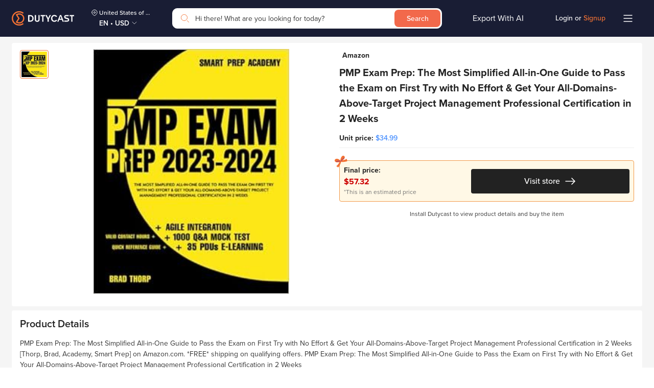

--- FILE ---
content_type: image/svg+xml
request_url: https://dutycast.com/static/media/Currency.c4c4003a.svg
body_size: 10
content:
<svg width="16" height="16" viewBox="0 0 16 16" fill="none" xmlns="http://www.w3.org/2000/svg">
<g clip-path="url(#clip0_13830_3053)">
<path d="M12.3333 5H3.66667C3.29848 5 3 5.29848 3 5.66667V11.6667C3 12.0349 3.29848 12.3333 3.66667 12.3333H12.3333C12.7015 12.3333 13 12.0349 13 11.6667V5.66667C13 5.29848 12.7015 5 12.3333 5Z" stroke="#FEC4A7" stroke-linecap="round" stroke-linejoin="round"/>
<path d="M8.00016 10.3333C8.92064 10.3333 9.66683 9.58714 9.66683 8.66667C9.66683 7.74619 8.92064 7 8.00016 7C7.07969 7 6.3335 7.74619 6.3335 8.66667C6.3335 9.58714 7.07969 10.3333 8.00016 10.3333Z" stroke="#FEC4A7" stroke-linecap="round" stroke-linejoin="round"/>
<path d="M4.3335 3H11.6668" stroke="#FEC4A7" stroke-linecap="round" stroke-linejoin="round"/>
</g>
<defs>
<clipPath id="clip0_13830_3053">
<rect width="10.6667" height="10.6667" fill="white" transform="translate(2.6665 2.66797)"/>
</clipPath>
</defs>
</svg>


--- FILE ---
content_type: application/javascript; charset=utf-8
request_url: https://dutycast.com/static/js/1.657840a7.chunk.js?bt=1761741198
body_size: 157262
content:
/*! For license information please see 1.657840a7.chunk.js.LICENSE.txt */
(this.webpackJsonpdutycast=this.webpackJsonpdutycast||[]).push([[1],{11:function(e,t,o){"use strict";o.d(t,"a",(function(){return fe}));var i=o(16),d=o(0),n=o(1),a=o(44),s=o(45),r=o(5),l=o(4),c=o(7),u=o.n(c),p=o(3),m=o(63),h=o(25),g=function(e){Object(r.a)(i,e);var t=Object(l.a)(i);function i(){var e,o=arguments.length>0&&void 0!==arguments[0]?arguments[0]:{},n=o.parent,a=o.id,s=o.onSubmit,r=void 0===s?function(){}:s;return Object(d.a)(this,i),(e=t.call(this,arguments[0],n,a,{class:u()("AuthEmail",{})})).onSubmit=r,e.email=void 0,e.render(),e}return Object(n.a)(i,[{key:"loadStyle",value:function(){var e=o(806).toString();this.appendStyle(e,"AuthEmail")}},{key:"loadHtml",value:function(){return o(807)}},{key:"after",value:function(){this.email=new m.a({parent:$(".input-list",this.element),type:m.a.TYPE.EMAIL,label:"contactus_email",placeholder:"contactus_enterEmail",invalid:"contactus_pleaseEnterEmail",isRequired:!0}),this.addEvent()}},{key:"addEvent",value:function(){var e=this;$(".btn.continue",this.element).on("click",(function(t){t.preventDefault(),e.email.isValidate()&&"function"===typeof e.onSubmit&&e.onSubmit(e.getIdentity())}))}},{key:"onError",value:function(e){$(".message",this.element).text(e&&e.message?e.message:h.b.DEFAULT_ERROR),$(".message",this.element).addClass("error"),this.setLoading(!1)}},{key:"onSuccess",value:function(e){this.setLoading(!1),this.email.setValue("")}},{key:"setLoading",value:function(e){$(".btn.continue",this.element).toggleClass("loading",e)}},{key:"getIdentity",value:function(){return this.email.getValue()}},{key:"focus",value:function(){$("input",this.element).focus()}}]),i}(p.a),f=o(21),v=o(345),y=o(361),b=(o(808),o(809),o(64)),_=o(369),C=o(26),k=function(e){Object(r.a)(a,e);var t=Object(l.a)(a);function a(){var e,o=arguments.length>0&&void 0!==arguments[0]?arguments[0]:{},i=o.parent,n=o.id,s=o.provider,r=o.identity,l=o.accessToken,c=o.cancelButton,p=o.onCancel,m=void 0===p?function(){}:p,h=o.onSubmit,g=void 0===h?function(){}:h;return Object(d.a)(this,a),(e=t.call(this,arguments[0],i,n,{class:u()("ConfirmOTP",{"has-cancel":c}),cancelButton:c})).provider=s,e.identity=r,e.accessToken=l,e.onSubmit=g,e.email=void 0,e.confirmCodeIsLogin=!1,e.cancelButton=c,e.onCancel=m,e.render(),e}return Object(n.a)(a,[{key:"loadStyle",value:function(){var e=o(810).toString();this.appendStyle(e,"ConfirmOTP")}},{key:"loadHtml",value:function(){return o(811)}},{key:"after",value:function(){this.addEvent()}},{key:"addEvent",value:function(){var e=this;$(".confirm-code > input[name=phone]",this.element).pincodeInput({inputs:6,hidedigits:!1,keydown:function(){$(".message",e.element).removeClass("error"),$(".message",e.element).text(""),e.oldConfirmCode=""},complete:function(t,o){o.preventDefault(),t!==e.oldConfirmCode&&(e.oldConfirmCode=t,$(".btn.continue",e.element).trigger("click"))}}),$(".confirm-code .pincode-input-container input",this.element).on("keyup",(function(t){"Enter"!==t.key&&13!==t.keyCode||$(".btn.continue",e.element).trigger("click")})),$(".btn.continue",this.element).on("click",(function(t){t.preventDefault(),e.submitCode()})),$(".resend",this.element).on("click",(function(t){t.preventDefault(),e.resendCode()})),$(".btn-cancel",this.element).on("click",(function(t){t.preventDefault(),e.onCancel,e.onCancel()})),C.a.DUTY_CAST_EXTENSION_DEBUG_MODE||$(".code-confirm",this.element).addClass("hide"),$(".code-confirm",this.element).on("click",(function(t){var o=$(t.currentTarget).text();o&&e.setOTPCode(o)}))}},{key:"submitCode",value:function(){var e=this;if(this.validateConfirmCode()){var t=this.getOTPCode();switch(this.setLoading(!0),this.provider){case v.a.TYPE.FIREBASE_PHONE:y.a.confirmPhone(t,this.confirmCodeIsLogin,(function(t){t.getIdToken().then((function(t){e.confirmCodeApi(t)})).catch((function(t){e.confirmCodeError(t)}))}),(function(t){e.confirmCodeError(t)}));break;default:this.confirmCodeApi(t)}}else this.confirmCodeError()}},{key:"confirmCodeApi",value:function(e){var t=this,o={provider:this.provider,identity:this.identity,access_token:this.accessToken,password:e};Object(f.d)(o,(function(e){t.setLoading(!1);var o=v.a.fromApiObject(e);if(o.authToken)o.saveLoginInfo(),window.resendCount&&clearInterval(window.resendCount),t.resetConfirmCode(),t.setLoading(!1),"function"===typeof t.onSubmit&&t.onSubmit(o);else{var i,d;if(null===(i=e.data)||void 0===i?void 0:i.access_token)t.accessToken=null===(d=e.data)||void 0===d?void 0:d.access_token;t.confirmCodeError()}}),(function(e){t.confirmCodeError(e)}))}},{key:"resendCode",value:function(){var e=this;switch(this.setLoading(!0),this.provider){case v.a.TYPE.FIREBASE_PHONE:y.a.setupPhone(this.identity,(function(t){e.showConfirmOTP(t)}),(function(t){e.confirmCodeError(t)}));break;default:var t={provider:this.provider,identity:this.identity};Object(f.nb)(Object(i.a)(Object(i.a)({},t),{},{access_token:this.accessToken}),(function(t){var o;(null===t||void 0===t||null===(o=t.data)||void 0===o?void 0:o.access_token)?(e.accessToken=t.data.access_token,e.showConfirmOTP()):e.confirmCodeError()}),(function(t){e.confirmCodeError(t)}))}}},{key:"showConfirmOTP",value:function(e){this.confirmCodeIsLogin=!0,window.confirmationResult=e,this.resetConfirmCode(),this.resendHandle(),this.setLoading(!1),$(".confirm-code > input[name=phone]",this.element).pincodeInput().data("plugin_pincodeInput").focus()}},{key:"resendHandle",value:function(){var e,t=this;window.resendCount&&clearInterval(window.resendCount),window.resendCount=Object(_.a)(null!==(e=C.a.DUTY_CAST_EXTENSION_CONFIRM_PHONE_RESEND_DELAY)&&void 0!==e?e:60,(function(e){var o="(".concat(e,")");e>0?$(".resend",t.element).removeClass("count-down").addClass("count-down"):(o="",$(".resend",t.element).removeClass("count-down")),$(".resend .count",t.element).text(o)}))}},{key:"resetConfirmCode",value:function(){$(".confirm-code input",this.element).val(""),$(".message",this.element).text(""),$(".message",this.element).removeClass("error")}},{key:"validateConfirmCode",value:function(){return Object(b.a)({selector:$(".confirm-code > input",this.element),validator:b.b})}},{key:"confirmCodeError",value:function(e){$(".message",this.element).text(e&&e.message?e.message:$.i18n("login_confirmInvalid")),$(".message",this.element).addClass("error"),this.setLoading(!1),$(".confirm-code input.pincode-input-text",this.element).each((function(){if(!this.value)return this.focus(),!1}))}},{key:"updateAttributes",value:function(){var e=this,t=arguments.length>0&&void 0!==arguments[0]?arguments[0]:{};Object.keys(t).forEach((function(o){e[o]=t[o]}))}},{key:"setOTPCode",value:function(e){$(".confirm-code > input",this.element).val(e||"");var t=$(".confirm-code input.pincode-input-text",this.element);t.length>1?t.each((function(t,o){this.value=e[t]||""})):t.val(e)}},{key:"getOTPCode",value:function(){return $(".confirm-code > input",this.element).val()}},{key:"setCodeConfirm",value:function(){var e=arguments.length>0&&void 0!==arguments[0]?arguments[0]:"";$(".code-confirm",this.element).text(e||"")}},{key:"setLoading",value:function(e){$(".btn.continue",this.element).toggleClass("loading",e)}}]),a}(p.a),w=o(379),x=o(405),S=function(e){Object(r.a)(i,e);var t=Object(l.a)(i);function i(){var e,o=arguments.length>0&&void 0!==arguments[0]?arguments[0]:{},n=o.parent,a=o.id,s=o.provider,r=o.name,l=o.email,c=o.onSubmit,p=void 0===c?function(){}:c;return Object(d.a)(this,i),(e=t.call(this,arguments[0],n,a,{class:u()("UserInfo",{})})).provider=s,e.name=r,e.email=l,e.nameField=void 0,e.emailField=void 0,e.genderField=void 0,e.dateOfBirth=void 0,e.onSubmit=p,e.render(),e}return Object(n.a)(i,[{key:"loadStyle",value:function(){var e=o(817).toString();this.appendStyle(e,"UserInfo")}},{key:"loadHtml",value:function(){return o(818)}},{key:"after",value:function(){this.nameField=new m.a({parent:$(".input-list .name",this.element),label:"checkout_fullName",placeholder:"checkout_fullNamePlaceholder",invalid:"checkout_fullNameEnter",isRequired:!0,defaultValue:this.name}),this.emailField=new m.a({parent:$(".input-list .email",this.element),label:"login_email",placeholder:"login_emailPlaceholder",invalid:"login_emailInvalid",isRequired:!0,defaultValue:this.email,type:m.a.TYPE.EMAIL});var e=[{label:"Male",label_vi:"Nam",value:"1"},{label:"Female",label_vi:"N\u1eef",value:"2"},{label:"Other",label_vi:"Kh\xe1c",value:"3"}];this.genderField=new w.a({parent:$(".input-list .gender",this.element),label:"login_gender",data:e,optionInline:!0,selectedValue:e[0].value});var t=(new Date).getFullYear();this.dateOfBirth=new x.a({parent:$(".input-list .dob",this.element),label:"login_dob",isFullField:!0,yearRange:"".concat(t-113,":").concat(t-13),dateFormat:"yy-mm-dd",placeholderText:"YYYY-MM-DD"}),this.addEvent()}},{key:"addEvent",value:function(){var e=this;$(".btn.save",this.element).on("click",(function(t){t.preventDefault(),e.onSaveUserInfo()}))}},{key:"onSaveUserInfo",value:function(){var e=this;if(this.validateForm()){this.setLoading(!0);var t=this.getName(),o=this.emailField.getValue(),i=this.genderField.getValue(),d=this.dateOfBirth.getDateFormat(),n={full_name:t,email:o,gender:i,dob:d};Object(f.vb)(n,(function(){e.setLoading(!1),"function"===typeof e.onSubmit&&e.onSubmit({fullName:t,email:o},(function(t){return e.onError(t)}))}),(function(t){e.onError(t)}))}}},{key:"onError",value:function(e){$(".message",this.element).text(e&&e.message?e.message:h.b.DEFAULT_ERROR),$(".message",this.element).addClass("error"),this.setLoading(!1)}},{key:"showUserInfo",value:function(){this.nameField.focus()}},{key:"validateForm",value:function(){var e=this.nameField.isValidate(),t=this.emailField.isValidate(!0,e);return e&&t}},{key:"getName",value:function(){return this.nameField.getValue()}},{key:"setName",value:function(e){this.nameField.setValue(e)}},{key:"setLoading",value:function(e){$(".btn.continue",this.element).toggleClass("loading",e)}}]),i}(p.a),A=o(9),T=o(2),E=o(14),O=o(140),D=o(20),P=function(e){Object(r.a)(i,e);var t=Object(l.a)(i);function i(){var e,o=arguments.length>0&&void 0!==arguments[0]?arguments[0]:{},n=o.parent,a=o.id,s=o.onSubmit,r=void 0===s?function(){}:s;return Object(d.a)(this,i),(e=t.call(this,arguments[0],n,a,{class:u()("AuthPhoneNumber",{})})).onSubmit=r,e.phoneNumber=void 0,e.render(),e}return Object(n.a)(i,[{key:"loadStyle",value:function(){var e=o(823).toString();this.appendStyle(e,"AuthPhoneNumber")}},{key:"loadHtml",value:function(){return o(824)}},{key:"after",value:function(){var e=this;this.phoneNumber=new O.a({parent:$(".input-list",this.element),label:"contactus_phoneNumber",invalid:"login_phoneValidate",inline:!1,isRequired:!0}),this.setCountryCode(fe.ipCountry),this.addEvent(),Object(A.c)(A.a.CHANGE_IP_COUNTRY,(function(t){return e.setCountryCode(t)}))}},{key:"addEvent",value:function(){var e=this;$(".btn.continue",this.element).on("click",(function(t){t.preventDefault(),e.phoneNumber.isValidate()&&"function"===typeof e.onSubmit&&e.onSubmit(e.getIdentity())}))}},{key:"onError",value:function(e){$(".message",this.element).text(e&&e.message?e.message:h.b.DEFAULT_ERROR),$(".message",this.element).addClass("error"),this.setLoading(!1)}},{key:"onSuccess",value:function(e){this.setLoading(!1),this.phoneNumber.setNumber("")}},{key:"setLoading",value:function(e){$(".btn.continue",this.element).toggleClass("loading",e)}},{key:"setCountryCode",value:function(e){try{this.phoneNumber.setCountry(e)}catch(t){this.phoneNumber.setCountry(D.a)}}},{key:"getIdentity",value:function(){return this.phoneNumber.getNumber()}},{key:"focus",value:function(){$("input",this.element).focus()}}]),i}(p.a),M=o(22),N=function(e){Object(r.a)(i,e);var t=Object(l.a)(i);function i(){var e,o=arguments.length>0&&void 0!==arguments[0]?arguments[0]:{},n=o.parent,a=o.id,s=o.provider,r=o.listAuth,l=void 0===r?[]:r,c=o.onChangeAuth,p=void 0===c?function(){}:c;return Object(d.a)(this,i),(e=t.call(this,arguments[0],n,a,{class:u()("OtherAuth",{})})).provider=s,e.listAuth=l,e.onChangeAuth=p,e.render(),e}return Object(n.a)(i,[{key:"loadStyle",value:function(){var e=o(825).toString();this.appendStyle(e,"OtherAuth")}},{key:"loadHtml",value:function(){return o(826)}},{key:"after",value:function(){var e=this,t=v.a.LIST_AUTH;Array.isArray(this.listAuth)&&this.listAuth.length&&t.forEach((function(t){e.listAuth.find((function(e){return e.code===t.provider}))&&(t.hide=!1)})),this.fillData(t),this.addEvent()}},{key:"fillData",value:function(){var e=this,t=arguments.length>0&&void 0!==arguments[0]?arguments[0]:[];$(".other-login",this.element).html(""),$(".active-login",this.element).html("");var o="",i=0;t.forEach((function(t){t.hide||(i+=1),o='\n        <div type="'.concat(t.type||"",'" provider="').concat(t.provider,'" class="icon-login').concat(t.hide?" hide":"",'">\n          <img alt="icon" src="').concat(t.icon,'" />\n          <span data-i18n="').concat(t.label,'"></span>\n        </div>\n      '),$(".other-login",e.element).append(o),$(".active-login",e.element).append(o)})),$(".or",this.element).toggleClass("hide",i<2)}},{key:"addEvent",value:function(){var e=this;$(".icon-login",this.element).on("click",(function(t){var o=$(t.currentTarget).attr("provider");Object.values(v.a.TYPE).includes(o)&&e.onChange(o)}))}},{key:"onChange",value:function(e){var t=arguments.length>1&&void 0!==arguments[1]&&arguments[1];$(".icon-login",this.element).removeClass("active"),$(".icon-login[provider='".concat(e,"']"),this.element).addClass("active"),t||!v.a.isSocialProvider(e)&&e===this.provider||"function"===typeof this.onChangeAuth&&this.onChangeAuth(e),this.provider=e}},{key:"setListProvider",value:function(){var e=this,t=arguments.length>0&&void 0!==arguments[0]?arguments[0]:[];$(".icon-login",this.element).addClass("hide"),t.forEach((function(t){$(".icon-login[provider='".concat(t.code,"']"),e.element).removeClass("hide")})),$(".or",this.element).toggleClass("hide",t.length<2)}}]),i}(p.a),I=o(12),L=o(61),R=function(e){Object(r.a)(i,e);var t=Object(l.a)(i);function i(){var e,o=arguments.length>0&&void 0!==arguments[0]?arguments[0]:{},n=o.parent,a=o.id,s=o.onSubmit,r=void 0===s?function(){}:s,l=o.onError,c=void 0===l?function(){}:l;return Object(d.a)(this,i),(e=t.call(this,arguments[0],n,a,{class:u()("AuthGoogle")})).onSubmit=r,e.onError=c,e.render(),e}return Object(n.a)(i,[{key:"loadStyle",value:function(){var e=o(827).toString();this.appendStyle(e,"AuthGoogle")}},{key:"loadHtml",value:function(){return o(828)}},{key:"initGoogle",value:function(){var e=this;window.google.accounts.id.initialize({client_id:C.a.DUTY_CAST_GOOGLE_CLIENT_ID,ux_mode:"popup",callback:function(t){return e.callback(t)}}),window.google.accounts.id.disableAutoSelect(),window.google.accounts.id.renderButton($(".btn-google",this.element)[0],{type:"icon"})}},{key:"show",value:function(){var e=this;Object(I.a)((function(){var e,t;return null===(e=window.google)||void 0===e||null===(t=e.accounts)||void 0===t?void 0:t.id}),(function(){e.initGoogle(),$(".btn-google div[role=button]",e.element).click()}))}},{key:"callback",value:function(e){Object(L.a)(e),(null===e||void 0===e?void 0:e.credential)?"function"===typeof this.onSubmit&&this.onSubmit(e.credential):"function"===typeof this.onError&&this.onError(e)}}]),i}(p.a),B=function(e){Object(r.a)(i,e);var t=Object(l.a)(i);function i(){var e,o=arguments.length>0&&void 0!==arguments[0]?arguments[0]:{},n=o.parent,a=o.id,s=o.onSubmit,r=void 0===s?function(){}:s,l=o.onError,c=void 0===l?function(){}:l;return Object(d.a)(this,i),(e=t.call(this,arguments[0],n,a,{class:u()("AuthFacebook")})).onSubmit=r,e.onError=c,e.render(),e}return Object(n.a)(i,[{key:"loadStyle",value:function(){var e=o(829).toString();this.appendStyle(e,"AuthFacebook")}},{key:"loadHtml",value:function(){return o(830)}},{key:"after",value:function(){Object(I.a)((function(){return window.FB}),(function(){window.FB.init({appId:C.a.DUTY_CAST_FACEBOOK_APP_ID,channelURL:"",status:!0,cookie:!0,oauth:!0,xfbml:!1,version:"v17.0"})}))}},{key:"show",value:function(){var e=this;Object(I.a)((function(){return window.FB}),(function(){window.FB.getLoginStatus((function(t){if("connected"===t.status){var o=t.authResponse.accessToken;e.callback(o)}else window.FB.login((function(t){if(Object(L.a)(t),t.authResponse){var o=t.authResponse.accessToken;e.callback(o)}else"unknown"!==t.status&&"function"===typeof e.onError&&e.onError(t)}),{scope:"email"})}))}))}},{key:"callback",value:function(e){"function"===typeof this.onSubmit&&this.onSubmit(e)}}]),i}(p.a),U=o(28),F=o.n(U),G=o(39),H=function(e){Object(r.a)(i,e);var t=Object(l.a)(i);function i(){var e,o=arguments.length>0&&void 0!==arguments[0]?arguments[0]:{},n=o.parent,a=o.id,s=o.onSubmit,r=void 0===s?function(){}:s,l=o.onError,c=void 0===l?function(){}:l;return Object(d.a)(this,i),(e=t.call(this,arguments[0],n,a,{class:u()("AuthApple")})).onSubmit=r,e.onError=c,e.render(),e}return Object(n.a)(i,[{key:"loadStyle",value:function(){var e=o(831).toString();this.appendStyle(e,"AuthApple")}},{key:"loadHtml",value:function(){return o(832)}},{key:"after",value:function(){Object(I.a)((function(){var e;return null===(e=window.AppleID)||void 0===e?void 0:e.auth}),(function(){window.AppleID.auth.init({clientId:C.a.DUTY_CAST_APPLE_CLIEND_ID,scope:"name email",redirectURI:C.a.DUTY_CAST_APPLE_REDIRECT_URL,usePopup:!0})}))}},{key:"show",value:function(){var e=this;Object(I.a)((function(){var e;return null===(e=window.AppleID)||void 0===e?void 0:e.auth}),Object(G.a)(F.a.mark((function t(){var o;return F.a.wrap((function(t){for(;;)switch(t.prev=t.next){case 0:return t.prev=0,t.next=3,window.AppleID.auth.signIn();case 3:o=t.sent,e.callback(o),t.next=12;break;case 7:if(t.prev=7,t.t0=t.catch(0),"popup_closed_by_user"!==(null===t.t0||void 0===t.t0?void 0:t.t0.error)){t.next=11;break}return t.abrupt("return");case 11:"function"===typeof e.onError&&e.onError(t.t0);case 12:case"end":return t.stop()}}),t,null,[[0,7]])}))))}},{key:"callback",value:function(e){var t;Object(L.a)(e),(null===e||void 0===e||null===(t=e.authorization)||void 0===t?void 0:t.code)?"function"===typeof this.onSubmit&&this.onSubmit(e.authorization.code):"function"===typeof this.onError&&this.onError(e)}}]),i}(p.a),j=o(23),K=o(86),V=o(42),z="login",Y="kyc",W="login",Z="otp",q="userInfo",X="done",J=function(e){Object(r.a)(i,e);var t=Object(l.a)(i);function i(){var e,o=arguments.length>0&&void 0!==arguments[0]?arguments[0]:{},n=o.parent,a=o.id,s=o.type,r=void 0===s?z:s,l=o.provider,c=o.step,p=o.isMerchant;return Object(d.a)(this,i),(e=t.call(this,arguments[0],n,a,{class:u()("AuthSocial",{})})).type=r,e.provider=l,e.identity="",e.accessToken="",e.authSocial=void 0,e._authEmail=void 0,e._authPhone=void 0,e._authGoogle=void 0,e._authFaceBook=void 0,e._authApple=void 0,e._authConfirm=void 0,e._userInfo=void 0,e.otherAuth=void 0,e.step=c,e.isMerchant=p,e.translateTimeout=void 0,e.render(),e}return Object(n.a)(i,[{key:"loadStyle",value:function(){var e=o(833).toString();this.appendStyle(e,"AuthSocial")}},{key:"loadHtml",value:function(){return o(834)}},{key:"after",value:function(){var e=this;this.otherAuth=new N({parent:$(".other-auth",this.element),provider:this.provider,listAuth:T.a.getAuthProviders(),onChangeAuth:function(t){return e.changeProvider(t)}}),this.addEvent()}},{key:"addEvent",value:function(){var e=this;this.element.on("hide.bs.modal",(function(){$("html, body").css("overflow","auto"),"function"===typeof e.onHideCallBack&&e.onHideCallBack(),e.resetAuth()})),$(".close",this.element).on("click",(function(){e.step===X&&"function"===typeof e.onCallBack&&("function"===typeof e.onCallBack&&e.onCallBack(),e.hide())})),$(".loginDone .start-shopping",this.element).on("click",(function(){if(e.type===Y||"function"===typeof e.onCallBack)"function"===typeof e.onCallBack&&e.onCallBack(),e.hide();else{var t=Object(E.e)("cb");window.location.href=t?decodeURIComponent(t):M.a.AVAILABLE_STORES}}))}},{key:"onSubmit",value:function(e,t){var o=this;this.identity=e,this.authSocial.setLoading(!0);var i=function(e){o.type===Y?(o.authSocial.setLoading(!1),"function"===typeof o.authConfirm.confirmCodeError&&o.authConfirm.confirmCodeError(e)):t?(o.authSocial.setLoading(!1),o.onError(e)):"function"===typeof o.authSocial.onError&&o.authSocial.onError(e)};Object(f.jb)({provider:this.provider,identity:this.identity},(function(e){var d;(null===e||void 0===e||null===(d=e.data)||void 0===d?void 0:d.access_token)?(o.provider=e.data.provider,o.accessToken=e.data.access_token,o.authConfirm.updateAttributes({provider:o.provider,identity:o.identity,accessToken:o.accessToken}),Object(f.nb)({provider:o.provider,identity:o.identity,access_token:o.accessToken},(function(e){var d;if(null===e||void 0===e||null===(d=e.data)||void 0===d?void 0:d.access_token)if(o.accessToken=e.data.access_token,t)o.confirmAccessToken(t);else{switch(o.authConfirm.updateAttributes({accessToken:o.accessToken}),o.authConfirm.setCodeConfirm(null===e||void 0===e?void 0:e.raw_password),o.provider){case v.a.TYPE.FIREBASE_PHONE:y.a.setupPhone(o.identity,(function(e){o.authConfirm.showConfirmOTP(e)}),(function(e){i(e)}));break;default:o.authConfirm.showConfirmOTP()}o.setStep(Z),"function"===typeof o.authSocial.onSuccess&&o.authSocial.onSuccess(e.data)}else i()}),(function(e){i(e)}))):i()}),(function(e){i(e)}))}},{key:"confirmAccessToken",value:function(e){var t=this,o={provider:this.provider,identity:this.identity,access_token:this.accessToken,password:e};Object(f.d)(o,(function(e){var o=v.a.fromApiObject(e);o.authToken?(o.saveLoginInfo(),t.onConfirmCodeSuccess(o)):t.onError()}),(function(e){t.onError(e)}))}},{key:"onConfirmCodeSuccess",value:function(e){if(this.isMerchant)return this.setCallBack((function(){window.location.href=M.a.MERCHANT_MANAGEMENT})),void this.showLoginDone(e);e.fullName?this.showLoginDone(e):(this.saveUserInfo(e.fullName,e.email),this.showAuthMoreInfo())}},{key:"showLoginDone",value:function(e){this.handleCallBack({userName:e.fullName,email:e.email})}},{key:"saveUserInfo",value:function(e,t){var o=arguments.length>2&&void 0!==arguments[2]&&arguments[2];!o&&T.a.getUserName()||e&&T.a.setUserName(e),!o&&T.a.getUserEmail()||t&&T.a.setUserEmail(t)}},{key:"handleCallBack",value:function(e){var t=this,o=e.userName,i=e.email;this.saveUserInfo(o,i,!0),Object(A.b)(A.a.CHANGE_AUTH_STATUS),this.setStep(X);var d=Object(E.e)("cb");(d||this.onCallBack||this.type===Y)&&Object(V.c)({element:$(".loginDone .start-shopping",this.element),i18nKey:"login_continue"}),(d||this.onCallBack)&&this.type!==Y&&(this.translateTimeout=setTimeout((function(){"function"===typeof t.onCallBack?t.onCallBack(t.identity):window.location.href=decodeURIComponent(d),t.hide()}),3e3))}},{key:"onSaveUserInfo",value:function(e){this.showLoginDone(e),this.type===Y&&this.hide()}},{key:"changeProvider",value:function(e){var t=this,o=arguments.length>1&&void 0!==arguments[1]&&arguments[1];switch(this.provider=e,$(".identity-form",this.element).attr("provider",e),e!==T.a.getLastAuthType()&&T.a.setLastAuthType(e),this.resetError(),e){case v.a.TYPE.EMAIL:this.authSocial=this.authEmail,setTimeout((function(){t.authEmail.focus()}),o?500:0);break;case v.a.TYPE.GOOGLE:this.authSocial=this.authGoogle,!o&&this.authGoogle.show();break;case v.a.TYPE.FACEBOOK:this.authSocial=this.authFaceBook,!o&&this.authFaceBook.show();break;case v.a.TYPE.APPLE:this.authSocial=this.authApple,!o&&this.authApple.show();break;default:this.authSocial=this.authPhone,setTimeout((function(){t.authPhone.focus()}),o?500:0)}}},{key:"onError",value:function(e){$(".auth-message",this.element).text(e&&e.message?e.message:$.i18n("login_socialFail",this.provider)),$(".auth-message",this.element).addClass("error")}},{key:"resetError",value:function(){$(".auth-message",this.element).text(""),$(".auth-message",this.element).removeClass("error")}},{key:"show",value:function(){$("html, body").css("overflow","hidden"),this.element.removeClass("show-static"),this.element.modal("show")}},{key:"showStatic",value:function(){$("html, body").css("overflow","hidden"),this.element.addClass("show-static"),this.element.modal({backdrop:"static"})}},{key:"showAuth",value:function(){if(T.a.isMiniApp())j.a.login();else{this.setType(z),this.setTitle();var e=Object(E.e)("provider")||T.a.getLastAuthType(),t=Object.values(v.a.TYPE).includes(e)?e:v.a.TYPE.PHONE;this.setDefaultProvider(t),this.getAuthProviders(),this.show()}}},{key:"showKyc",value:function(){this.identity=fe.phoneNumber,T.a.isMiniApp()?j.a.login(this.identity):(this.setType(Y),this.setDefaultProvider(v.a.TYPE.PHONE),this.authConfirm.updateAttributes({provider:this.provider,identity:this.identity}),this.show(),this.onSubmit(fe.phoneNumber))}},{key:"showAuthMoreInfo",value:function(){T.a.isMiniApp()||(this.userInfo.showUserInfo(),this.setStep(q),this.showStatic())}},{key:"getAuthProviders",value:function(){var e=this;Object(f.q)({v:Date.now(),cache:"no-cache"},(function(t){var o,i,d=e.provider,n=e.addQueryDebug([].concat(Object(s.a)(v.a.LIST_AUTH_DEFAULT),Object(s.a)(null!==(o=null===t||void 0===t?void 0:t.data)&&void 0!==o?o:[])));n.find((function(e){return e.code===d}))||(d=null===(i=n[0])||void 0===i?void 0:i.code);e.setDefaultProvider(d),e.otherAuth.setListProvider(n),T.a.setAuthProviders(null===t||void 0===t?void 0:t.data)}),(function(t){var o,i=e.addQueryDebug(v.a.LIST_AUTH_DEFAULT);e.setDefaultProvider(null===(o=i[0])||void 0===o?void 0:o.code),e.otherAuth.setListProvider(i),T.a.setAuthProviders([])}))}},{key:"addQueryDebug",value:function(){var e,t=arguments.length>0&&void 0!==arguments[0]?arguments[0]:[];if(!t.length||!Array.isArray(t))return t;var o=t,i=(e={},Object(a.a)(e,D.i.AUTH.PHONE,v.a.TYPE.PHONE),Object(a.a)(e,D.i.AUTH.EMAIL,v.a.TYPE.EMAIL),Object(a.a)(e,D.i.AUTH.GOOGLE,v.a.TYPE.GOOGLE),Object(a.a)(e,D.i.AUTH.APPLE,v.a.TYPE.APPLE),Object(a.a)(e,D.i.AUTH.FACEBOOK,v.a.TYPE.FACEBOOK),e);return Object(K.a)({listKey:Object.keys(i),onActive:function(e){o.find((function(t){return t.code===i[e]}))||o.push({code:i[e]})},onDeactive:function(e){o=o.filter((function(t){return t.code!==i[e]}))}}),o}},{key:"setDefaultProvider",value:function(e){this.type===z&&(this.setStep(W),this.otherAuth.onChange(e,!0)),this.type===Y&&this.setStep(Z),this.changeProvider(e,!0)}},{key:"hide",value:function(){this.element.modal("hide")}},{key:"setStep",value:function(e){switch($(".modal-content",this.element).attr("step",e),this.step=e,e){case Z:$(".description b",this.element).text(this.identity)}}},{key:"setType",value:function(e){this.type=e,$(".modal-content",this.element).attr("type",e)}},{key:"setTitle",value:function(){Object(V.d)([{element:$(".group-title[step='login'] h2",this.element),i18nKey:this.isMerchant?"login_merchantTitle":"login_welcome",isHtml:!0},{element:$(".group-title[step='login'] .description",this.element),i18nKey:this.isMerchant?"login_merchantDescription":"login_welcomeDescription",isHtml:!0}])}},{key:"setOnCancel",value:function(e){this.onCancel=e}},{key:"setCallBack",value:function(e){this.onCallBack=e}},{key:"setHideCallBack",value:function(e){this.onHideCallBack=e}},{key:"setIsMerchant",value:function(e){this.isMerchant=e}},{key:"resetAuth",value:function(){this.setStep(W),this.provider=v.a.TYPE.PHONE,this.identity="",this.accessToken="",this.onCancel=void 0,this.onCallBack=void 0,this.onHideCallBack=void 0,clearTimeout(this.translateTimeout),this.translateTimeout=void 0,this.isMerchant=!1}},{key:"authEmail",get:function(){var e=this;return this._authEmail||(this._authEmail=new g({parent:$(".identity-form",this.element),onSubmit:function(t){return e.onSubmit(t)}})),this._authEmail},set:function(e){this._authEmail=e}},{key:"authPhone",get:function(){var e=this;return this._authPhone||(this._authPhone=new P({parent:$(".identity-form",this.element),onSubmit:function(t){return e.onSubmit(t)}})),this._authPhone},set:function(e){this._authPhone=e}},{key:"authGoogle",get:function(){var e=this;return this._authGoogle||(this._authGoogle=new R({parent:$(".identity-form",this.element),onError:function(t){return e.onError(t)},onSubmit:function(t){return e.onSubmit(void 0,t)}})),this._authGoogle},set:function(e){this._authGoogle=e}},{key:"authFaceBook",get:function(){var e=this;return this._authFaceBook||(this._authFaceBook=new B({parent:$(".identity-form",this.element),onError:function(t){return e.onError(t)},onSubmit:function(t){return e.onSubmit(void 0,t)}})),this._authFaceBook},set:function(e){this._authFaceBook=e}},{key:"authApple",get:function(){var e=this;return this._authApple||(this._authApple=new H({parent:$(".identity-form",this.element),onError:function(t){return e.onError(t)},onSubmit:function(t){return e.onSubmit(void 0,t)}})),this._authApple},set:function(e){this._authApple=e}},{key:"authConfirm",get:function(){var e=this;return this._authConfirm||(this._authConfirm=new k({parent:$(".otp-form",this.element),onSubmit:function(t){return e.onConfirmCodeSuccess(t)},cancelButton:this.type===Y?"checkout_chooseOtherPaymentOption":"",onCancel:this.onCancel})),this._authConfirm},set:function(e){this._authConfirm=e}},{key:"userInfo",get:function(){var e=this;return this._userInfo||(this._userInfo=new S({parent:$(".user-info-form",this.element),name:fe.displayName||T.a.getUserName(),email:fe.email||T.a.getUserEmail(),onSubmit:function(t){return e.onSaveUserInfo(t)}})),this._userInfo},set:function(e){this._userInfo=e}}]),i}(p.a),Q=o(46),ee=function(e){Object(r.a)(i,e);var t=Object(l.a)(i);function i(){var e,o=arguments.length>0&&void 0!==arguments[0]?arguments[0]:{},n=o.parent,a=o.id,s=o.defaultLoading,r=o.curLanguage,l=o.curShipping,c=o.curCurrency,p=o.hideShipping,m=o.hideCurrency,h=o.hide;return Object(d.a)(this,i),(e=t.call(this,arguments[0],n,a,{class:u()("GroupPicker",{"only-language":p&&m,"hide-shipping":p,"hide-currency":m,hide:h})},!0,s)).curLanguage=r,e.curShipping=l,e.curCurrency=c,e.render(),e}return Object(n.a)(i,[{key:"loadStyle",value:function(){var e=o(836).toString();this.appendStyle(e,"GroupPicker")}},{key:"loadHtml",value:function(){return o(837)}},{key:"after",value:function(){var e=this;this.setUpEvent(),this.curLanguage&&this.onLanguage(this.curLanguage),this.curShipping&&this.onShipping(this.curShipping),this.curCurrency&&this.onCurrency(this.curCurrency),Object(A.c)(A.a.CHANGE_LANGUAGE,(function(t){e.onLanguage(t)})),Object(A.c)(A.a.CHANGE_COUNTRY,(function(t){e.onShipping(t)})),Object(A.c)(A.a.CHANGE_CURRENCY,(function(t){e.onCurrency(t)}))}},{key:"setUpEvent",value:function(){var e=this;$("body").on("click",".group-picker",(function(t){e.onShow()}))}},{key:"changeParent",value:function(e){e.append(this.element),this.parent=e}},{key:"onLanguage",value:function(e){this.curLanguage=e,$(".shipping-picker .item",this.element).text(Object(Q.h)(this.curShipping)),$(".language-picker .item",this.element).text("vi"===e?"VI":"EN"),$(".apps").attr("data-hl",e)}},{key:"onShipping",value:function(e){this.curShipping=e,$(".shipping-picker .item",this.element).text(Object(Q.h)(e))}},{key:"onCurrency",value:function(e){this.curCurrency=e,$(".currency-picker .item",this.element).text(e)}},{key:"onShow",value:function(){fe.modalPicker.show()}}]),i}(p.a),te=o(469),oe=o(370),ie=o(551),de=o.n(ie),ne=o(552),ae=o.n(ne),se=o(31),re=o(19),le=o(399),ce=function(){function e(t,o,i,n,a,s,r){Object(d.a)(this,e),this.locale=t,this.ipCountry=o,this.shippingCountry=i,this.shippingTo=n,this.currency=a,this.currencies=s,this.billingCountry=r}return Object(n.a)(e,[{key:"getShipping",value:function(){return Object(Q.f)(this.shippingCountry,this.shippingTo)}},{key:"getCurrency",value:function(e){return e||(e=this.getShipping()),Object(Q.d)(this.currency,this.currencies,e)}},{key:"getLanguage",value:function(e){return e||(e=this.shippingCountry),Object(Q.e)(this.locale,e)}}],[{key:"fromApiObject",value:function(t){return t&&"object"===typeof t?new e(t.locale,t.ip_country,t.shipping_country,t.shipping_to,t.currency,t.currencies,t.billing_country):new e}},{key:"fromApiArray",value:function(t){return t&&Array.isArray(t)?t.map((function(t){return e.fromApiObject(t)})):t&&"object"===typeof t?[e.fromApiObject(t)]:[]}},{key:"getShippingOptions",value:function(){var e=arguments.length>0&&void 0!==arguments[0]?arguments[0]:[],t=arguments.length>1?arguments[1]:void 0;return Object(Q.a)(e,t)}},{key:"getCurrencyOptions",value:function(){var e=arguments.length>0&&void 0!==arguments[0]?arguments[0]:[],t=arguments.length>1?arguments[1]:void 0;return Object(re.c)(e,t)}},{key:"getShipping",value:function(e){var t=arguments.length>1&&void 0!==arguments[1]?arguments[1]:[];return Object(Q.f)(e,t)}},{key:"getCurrency",value:function(e){var t=arguments.length>1&&void 0!==arguments[1]?arguments[1]:[],o=arguments.length>2?arguments[2]:void 0;return Object(Q.d)(e,t,o)}},{key:"getLanguage",value:function(e,t){return Object(Q.e)(e,t)}}]),e}(),ue=function(e){Object(r.a)(i,e);var t=Object(l.a)(i);function i(){var e,o=arguments.length>0&&void 0!==arguments[0]?arguments[0]:{},n=o.parent,a=o.id,s=o.hideShipping,r=o.hideCurrency,l=o.curLanguage,c=o.curShipping,p=o.curCurrency,m=o.shippingList,h=void 0===m?[]:m,g=o.currencyList,f=void 0===g?[]:g,$=o.onEvent,v=void 0===$?{}:$,y=o.fixedMetaLang;return Object(d.a)(this,i),(e=t.call(this,arguments[0],n,a,{class:u()("ModalPicker"),classShipping:s?" hide":"",classCurrency:r?" hide":""})).hideShipping=s,e.hideCurrency=r,e.curLanguage=l,e.curShipping=c,e.curCurrency=p,e.shippingList=h,e.currencyList=f,e.onEvent=v,e.fixedMetaLang=y,e.shippingSelect=void 0,e.currencySelect=void 0,e.render(),e}return Object(n.a)(i,[{key:"loadStyle",value:function(){var e=o(866).toString();this.appendStyle(e,"ModalPicker")}},{key:"loadHtml",value:function(){return o(867)}},{key:"after",value:function(){var e=this;this.curLanguage&&this.onLanguage(this.curLanguage),this.currencySelect=new le.a({parent:$(".select-currency",this.element),inline:!0,hideFeedback:!0,placeholderI18n:"header_currencySelect",options:this.getOptionCurrency(this.currencyList,this.curCurrency),currentValue:this.curCurrency}),this.shippingSelect=new le.a({parent:$(".select-shipping",this.element),inline:!0,hideFeedback:!0,placeholderI18n:"header_shippingSelect",onChange:function(t){return e.onChangeShipping(t)},options:this.getOptionShipping(this.shippingList,this.curShipping),currentValue:this.curShipping}),$("body").on("click",".ModalPicker .group-select:not(.disabled) .item-radio",(function(t){if($(t.currentTarget).parent().find(".radio").removeClass("active"),$(t.currentTarget).find(".radio").addClass("active"),"language"===$(t.currentTarget).parent().attr("data-type")){var o=$(t.currentTarget).find(".radio").attr("data-id");o!==window.tempLang&&(window.tempLang=o,$(".group-select",e.element).attr("data-lang",o),e.shippingSelect.setLang(o,!0),e.currencySelect.setLang(o),$.i18n({locale:o}),e.update())}})),this.element.on("shown.bs.modal",(function(){var t=T.a.getLanguage()||"vi";$(".group-select",e.element).attr("data-lang",t),$.i18n({locale:t}),t!==window.tempLang&&(window.tempLang=t,e.shippingSelect.setLang(t,!0),e.currencySelect.setLang(t)),e.update(),e.hideShipping&&e.hideCurrency||e.getIpConfig()})),this.element.on("hide.bs.modal",(function(){$("html, body").css("overflow","auto"),e.onLanguage(e.curLanguage),e.onShipping(e.curShipping),e.onCurrency(e.curCurrency)})),$(".btn-apply",this.element).on("click",(function(){var t={},o=$(".group-radio[data-type=language] .item-radio .radio.active",e.element).data("id");o&&o!==e.curLanguage&&(T.a.setLanguage(o),fe.locale=o,Object(V.e)(void 0,!1,e.fixedMetaLang),"function"===typeof e.onEvent.onLanguage&&e.onEvent.onLanguage(o),t.language=o,Object(A.b)(A.a.CHANGE_LANGUAGE,o));var i=e.shippingSelect.getValue();i&&i!==e.curShipping&&(T.a.setShipping(i),fe.shippingCountry=i,"function"===typeof e.onEvent.onShipping&&e.onEvent.onShipping(i),t.shipping=i,Object(A.b)(A.a.CHANGE_COUNTRY,i));var d=e.currencySelect.getValue();d&&d!==e.curCurrency&&(t.currencyOld=e.curCurrency,T.a.setCurrency(d),fe.currency=d,"function"===typeof e.onEvent.onCurrency&&e.onEvent.onCurrency(d),t.currency=d,Object(A.b)(A.a.CHANGE_CURRENCY,d)),Object.keys(t).length&&("function"===typeof e.onEvent.onChange&&e.onEvent.onChange(t),Object(A.b)(A.a.CHANGE_SETTING)),e.hide()})),Object(A.c)(A.a.MINI_APP_CHANGE_LANGUAGE,(function(t){Object(V.e)(void 0,!1,e.fixedMetaLang),e.onLanguage(T.a.getLanguage()),"function"===typeof e.onEvent.onLanguage&&e.onEvent.onLanguage(T.a.getLanguage())})),Object(A.c)(A.a.MINI_APP_CHANGE_SHIPPING_COUNTRY,(function(t){"function"===typeof e.onEvent.onShipping&&e.onEvent.onShipping(T.a.getShipping()),e.onShipping(T.a.getShipping(),!0)})),Object(A.c)(A.a.MINI_APP_CHANGE_CURRENCY,(function(t){"function"===typeof e.onEvent.onCurrency&&e.onEvent.onCurrency(T.a.getCurrency()),e.onCurrency(T.a.getCurrency(),!0)})),Object(A.c)(A.a.CHANGE_LANGUAGE,(function(t){e.onLanguage(t)})),Object(A.c)(A.a.CHANGE_COUNTRY,(function(t){e.onShipping(t,!0)})),Object(A.c)(A.a.CHANGE_CURRENCY,(function(t){e.onCurrency(t,!0)}))}},{key:"getIpConfig",value:function(){var e=this;Object(f.F)((function(t){if($(".group-select.currency",e.element).addClass("hide"),$(".group-select.shipping",e.element).addClass("hide"),t){var o,i,d=ce.fromApiObject(t);fe.handleSettingConfig(d),(null===(o=fe.shippingTo)||void 0===o?void 0:o.length)>0&&(e.hideShipping||(de()(e.shippingList,fe.shippingTo,ae.a).length&&(e.shippingList=fe.shippingTo,e.addOptionShipping(fe.shippingTo,fe.shippingCountry)),$(".group-select.shipping",e.element).removeClass("hide")),fe.shippingCountry!==e.curShipping&&("function"==typeof e.onEvent.onShipping&&e.onEvent.onShipping(fe.shippingCountry),Object(A.b)(A.a.CHANGE_COUNTRY,fe.shippingCountry))),(null===(i=fe.currencies)||void 0===i?void 0:i.length)>0&&(e.hideCurrency||(de()(e.currencyList,fe.currencies,ae.a).length&&(e.currencyList=fe.currencies,e.addOptionCurrency(fe.currencies,fe.currency)),$(".group-select.currency",e.element).removeClass("hide")),fe.currency!==e.curCurrency&&("function"==typeof e.onEvent.onCurrency&&e.onEvent.onCurrency(fe.currency),Object(A.b)(A.a.CHANGE_CURRENCY,fe.currency)));var n=fe.locale;n!==e.curLanguage&&("function"==typeof e.onEvent.onLanguage&&e.onEvent.onLanguage(n),Object(A.b)(A.a.CHANGE_LANGUAGE,n))}}),(function(){$(".group-select.currency",e.element).addClass("hide"),$(".group-select.shipping",e.element).addClass("hide")}))}},{key:"onChangeShipping",value:function(e){var t=Object(Q.c)(e)||"USD";this.currencySelect.setValue(t)}},{key:"updateAttributes",value:function(){var e=this,t=arguments.length>0&&void 0!==arguments[0]?arguments[0]:{};Object(I.a)((function(){return e.element}),(function(){Object.keys(t).forEach((function(o){e[o]=t[o]}))}))}},{key:"init",value:function(){}},{key:"show",value:function(){$("html, body").css("overflow","hidden"),this.element.modal("show")}},{key:"hide",value:function(){this.element.modal("hide")}},{key:"genGroupPicker",value:function(e,t,i){var d="";t.forEach((function(e){d+=Object(se.f)(o(868),{class:e.value===i?" active":"",lang:T.a.getLanguage()||"vi",value:e.value,label:e.label,label_vi:e.label_vi||e.label})})),e.html(d)}},{key:"onLanguage",value:function(e){this.curLanguage=e,this.setActivePicker("language",e)}},{key:"onShipping",value:function(e){var t=!(arguments.length>1&&void 0!==arguments[1])||arguments[1];this.curShipping=e,this.shippingSelect.setValue(e,t)}},{key:"onCurrency",value:function(e){var t=!(arguments.length>1&&void 0!==arguments[1])||arguments[1];this.curCurrency=e,this.currencySelect.setValue(e,t)}},{key:"onDisabled",value:function(e,t){var o=this;switch(e){case"shipping":Object(I.a)((function(){return o.shippingSelect}),(function(){o.shippingSelect.setDisabled(t)}));break;case"currency":Object(I.a)((function(){return o.currencySelect}),(function(){o.currencySelect.setDisabled(t)}));break;default:t?$(".group-select."+e,this.element).addClass("disabled"):$(".group-select."+e,this.element).removeClass("disabled")}}},{key:"setActivePicker",value:function(e,t){$(".group-radio[data-type=".concat(e,"] .item-radio .radio"),this.element).removeClass("active"),$(".group-radio[data-type=".concat(e,"] .item-radio .radio[data-id=").concat(t,"]"),this.element).addClass("active")}},{key:"addOptionShipping",value:function(e,t){this.shippingSelect.addOption(this.getOptionShipping(e,t))}},{key:"addOptionCurrency",value:function(e,t){this.currencySelect.addOption(this.getOptionCurrency(e,t))}},{key:"getOptionShipping",value:function(){var e=arguments.length>0&&void 0!==arguments[0]?arguments[0]:[],t=arguments.length>1?arguments[1]:void 0;return(null===e||void 0===e?void 0:e.length)?Object(Q.a)(e,t):[]}},{key:"getOptionCurrency",value:function(){var e=arguments.length>0&&void 0!==arguments[0]?arguments[0]:[],t=arguments.length>1?arguments[1]:void 0;return(null===e||void 0===e?void 0:e.length)?Object(re.c)(e,t):[]}}]),i}(p.a),pe=o(66),me=o(40),he=o(8),ge=function(e){Object(r.a)(i,e);var t=Object(l.a)(i);function i(){var e,o=arguments.length>0&&void 0!==arguments[0]?arguments[0]:{},n=o.parent,a=o.id,s=o.defaultLoading,r=o.showGuest,l=void 0!==r&&r;return Object(d.a)(this,i),(e=t.call(this,arguments[0],n,a,{class:u()("UserBox",{"show-guest":l}),classCollaborator:T.a.getTierFromToken()!==T.b.TYPE_COLLABORATOR?"hide":""},!0,s)).showGuest=l,e.menuDropDown=void 0,e.render(),e}return Object(n.a)(i,[{key:"loadStyle",value:function(){var e=o(869).toString();this.appendStyle(e,"UserBox")}},{key:"loadHtml",value:function(){return o(871)}},{key:"after",value:function(){var e=this;this.setUpEvent(),this.setPage(),this.showUserInfo(),Object(A.c)(A.a.CHANGE_AUTH_STATUS,(function(){return e.showUserInfo()}))}},{key:"changeParent",value:function(e){e.append(this.element),this.parent=e}},{key:"setPage",value:function(){var e=Object(E.e)("page"),t=T.a.isLoggedIn();switch(e){case"login":case"signup":case"login-phone":t||fe.authSocial.showAuth()}}},{key:"showUserInfo",value:function(){var e="",t=T.a.isLoggedIn(),o=T.a.getTierFromToken();t?($(".main-page").removeClass("unloggedin").addClass("loggedin"),e=T.a.getUserName(),$(".main-page").addClass(T.c[o]),o===T.b.TYPE_COLLABORATOR?$(".item.collaboratorDashboard",this.element).removeClass("hide"):$(".item.collaboratorDashboard",this.element).addClass("hide"),y.a.getUpdatedUser((function(e){e&&+e>+T.a.getIat()&&Object(f.ib)()}))):(this.showGuest&&(e=$.i18n("menu_guestUser")),$(".main-page").removeClass("loggedin").addClass("unloggedin")),$(".hello .name",this.element).text(e),$(".hello .name",this.element).attr("title",e),this.element.attr("data-login",t?"loggedin":"unloggedin")}},{key:"setUpEvent",value:function(){var e=this;$("body").on("click",".login-signup",(function(e){(window.location.pathname.includes(M.a.BECOME_OUR_MERCHANT)||window.location.pathname===M.a.HOME_PAGE_US||"US"===fe.ipCountry)&&(fe.isMerchant=!0),fe.authSocial.showAuth()})),$("body").on("mouseenter",".hello.only-loggedin",(function(t){e.menuDropDown||Object(he.h)()||(e.menuDropDown=new pe.a({parent:$(".hello.only-loggedin",e.element),menuItems:me.c,position:"left",width:"220px"}))}))}}]),i}(p.a),fe=function(){function e(){Object(d.a)(this,e)}return Object(n.a)(e,null,[{key:"setUpIpConfig",value:function(){var t=arguments.length>0&&void 0!==arguments[0]?arguments[0]:function(){},o=arguments.length>1&&void 0!==arguments[1]&&arguments[1],i=T.a.getLocation(),d=!0,n=2592e5;if(i){var a=i.split("|");2===a.length&&a[0]&&Date.now()-a[1]<n&&(d=!1)}var s=T.a.getBilling(),r=T.a.getLanguage(),l=T.a.getShipping(),c=T.a.getShippingList(),u=T.a.getCurrency(),p=T.a.getCurrencyList(),m=T.a.getIpCountry();if(!d&&s&&l&&u&&r&&p&&c&&m){var h=ce.getShipping(l,c),g=ce.getCurrency(u,p,h);h!==l&&T.a.setShipping(h),g!==u&&T.a.setCurrency(g),"function"===typeof t&&t(),e.setSettingConfig({shippingCountry:h,shippingTo:c,currency:g,currencies:p,ipCountry:m,billingCountry:s,locale:r})}else Object(f.F)((function(i){if(i){var d=ce.fromApiObject(i);e.handleSettingConfig(d,o)}"function"===typeof t&&t(),Object(A.b)(A.a.CHANGE_SETTING)}),(function(){"function"===typeof t&&t(),Object(A.b)(A.a.CHANGE_SETTING)}))}},{key:"handleSettingConfig",value:function(t,o){var i=(t.billingCountry||D.a).toUpperCase(),d=t.getShipping(),n=t.getCurrency(d),a=t.ipCountry||D.a;T.a.getIpCountry()!==a&&T.a.setIpCountry(a),T.a.getBilling()!==i&&T.a.setBilling(i),T.a.getShipping()!==d&&T.a.setShipping(d),T.a.getCurrency()!==n&&T.a.setCurrency(n),T.a.setCurrencyList(t.currencies),T.a.setShippingList(t.shippingTo),T.a.setLocation(a+"|"+Date.now()),this.setSettingConfig({shippingCountry:d,shippingTo:t.shippingTo,currency:n,currencies:t.currencies,ipCountry:a,billingCountry:i});var s=ce.getLanguage();!o&&s&&t.locale!==s?!T.a.hasExtension()&&!T.a.isMiniApp()&&setTimeout((function(){e.groupPicker.onShow()}),500):(T.a.getLanguage()!==t.locale&&T.a.setLanguage(t.locale),e.locale=t.locale)}},{key:"setSettingConfig",value:function(){var t=arguments.length>0&&void 0!==arguments[0]?arguments[0]:{};t.shippingCountry&&(e.shippingCountry=t.shippingCountry),t.shippingTo&&(e.shippingTo=t.shippingTo),t.currency&&(e.currency=t.currency),t.currencies&&(e.currencies=t.currencies),t.ipCountry&&(e.ipCountry=t.ipCountry),t.billingCountry&&(e.billingCountry=t.billingCountry),t.locale&&(e.locale=t.locale)}},{key:"ipCountry",get:function(){return e._ipCountry},set:function(t){e._ipCountry=t}},{key:"shippingTo",get:function(){return e._shippingTo},set:function(t){e._shippingTo=t}},{key:"shippingCountry",get:function(){return e._shippingCountry},set:function(t){e._shippingCountry=t}},{key:"currencies",get:function(){return e._currencies},set:function(t){e._currencies=t}},{key:"currency",get:function(){return e._currency},set:function(t){e._currency=t}},{key:"billingCountry",get:function(){return e._billingCountry},set:function(t){e._billingCountry=t}},{key:"locale",get:function(){return e._locale},set:function(t){e._locale=t}},{key:"phoneNumber",get:function(){return e._phoneNumber},set:function(t){e._phoneNumber=t}},{key:"displayName",get:function(){return e._displayName},set:function(t){e._displayName=t}},{key:"email",get:function(){return e._email},set:function(t){e._email=t}},{key:"isMerchant",get:function(){return e._isMerchant},set:function(t){e._isMerchant=t,e._authSocial&&e._authSocial.setIsMerchant(t)}},{key:"authSocial",get:function(){return e._authSocial||(e._authSocial=new J({parent:".main-page",isMerchant:e.isMerchant})),e._authSocial},set:function(t){e._authSocial=t}},{key:"modalPicker",get:function(){return e._modalPicker||(e._modalPicker=new ue(Object(i.a)(Object(i.a)({parent:".main-page"},e._modalPickerSetting),{},{curLanguage:e.locale,curShipping:e.shippingCountry,curCurrency:e.currency,shippingList:e.shippingTo,currencyList:e.currencies}))),e._modalPicker},set:function(t){e._modalPicker=t}},{key:"modalPickerSetting",get:function(){return e._modalPickerSetting},set:function(t){e._modalPickerSetting=t}},{key:"groupPicker",get:function(){return e._groupPicker||(e._groupPicker=new ee(Object(i.a)(Object(i.a)({parent:".main-page"},e._groupPickerSetting),{},{curLanguage:this.locale,curShipping:this.shippingCountry,curCurrency:this.currency}))),e._groupPicker},set:function(t){e._groupPicker=t}},{key:"groupPickerSetting",get:function(){return e._groupPickerSetting},set:function(t){e._groupPickerSetting=t}},{key:"userBox",get:function(){return e._userBox||(e._userBox=new ge(Object(i.a)({parent:".main-page"},e._userBoxSetting))),e._userBox},set:function(t){e._userBox=t}},{key:"userBoxSetting",get:function(){return e._userBoxSetting},set:function(t){e._userBoxSetting=t}},{key:"menuNavigation",get:function(){return e._menuNavigation||(e._menuNavigation=new te.a(Object(i.a)({parent:".main-page"},e._menuNavigationSetting))),e._menuNavigation},set:function(t){e._menuNavigation=t}},{key:"menuNavigationSetting",get:function(){return e._menuNavigationSetting},set:function(t){e._menuNavigationSetting=t}},{key:"modalDialog",get:function(){return e._modalDialog||(e._modalDialog=new oe.a({parent:".main-page"})),e._modalDialog},set:function(t){e._modalDialog=t}}]),e}();fe._groupPickerSetting={},fe._userBoxSetting={},fe._menuNavigationSetting={}},13:function(e,t,o){"use strict";e.exports=function(e){var t=[];return t.toString=function(){return this.map((function(t){var o=function(e,t){var o=e[1]||"",i=e[3];if(!i)return o;if(t&&"function"===typeof btoa){var d=function(e){var t=btoa(unescape(encodeURIComponent(JSON.stringify(e)))),o="sourceMappingURL=data:application/json;charset=utf-8;base64,".concat(t);return"/*# ".concat(o," */")}(i),n=i.sources.map((function(e){return"/*# sourceURL=".concat(i.sourceRoot||"").concat(e," */")}));return[o].concat(n).concat([d]).join("\n")}return[o].join("\n")}(t,e);return t[2]?"@media ".concat(t[2]," {").concat(o,"}"):o})).join("")},t.i=function(e,o,i){"string"===typeof e&&(e=[[null,e,""]]);var d={};if(i)for(var n=0;n<this.length;n++){var a=this[n][0];null!=a&&(d[a]=!0)}for(var s=0;s<e.length;s++){var r=[].concat(e[s]);i&&d[r[0]]||(o&&(r[2]?r[2]="".concat(o," and ").concat(r[2]):r[2]=o),t.push(r))}},t}},131:function(e,t,o){},140:function(e,t,o){"use strict";o.d(t,"a",(function(){return v}));var i=o(16),d=o(0),n=o(1),a=o(5),s=o(4),r=o(620),l=o.n(r),c=o(621),u=o.n(c),p=(o(820),o(7)),m=o.n(p),h=o(64),g=o(3),f=o(25),v=function(e){Object(a.a)(r,e);var t=Object(s.a)(r);function r(){var e,o=arguments.length>0&&void 0!==arguments[0]?arguments[0]:{},i=o.parent,n=o.id,a=o.label,s=void 0===a?"":a,l=o.type,c=void 0===l?"":l,u=o.name,p=void 0===u?"":u,h=o.maxlength,g=void 0===h?250:h,f=o.invalid,$=void 0===f?"":f,v=o.tabIndex,y=void 0===v?"":v,b=o.placeholder,_=void 0===b?"":b,C=o.isRequired,k=void 0!==C&&C,w=o.className,x=void 0===w?"":w,S=o.autoScroll,A=void 0!==S&&S,T=o.scrollPadding,E=o.scrollParent,O=o.options,D=void 0===O?{}:O,P=o.onKeyup,M=void 0===P?function(){}:P,N=o.onChange,I=void 0===N?function(){}:N,L=o.onDialCode,R=void 0===L?function(){}:L,B=o.inline,U=void 0!==B&&B;return Object(d.a)(this,r),(e=t.call(this,arguments[0],i,n,{class:m()("PhoneNumber",x,{"is-required":k,"not-inline":!U}),type:c,label:s,name:p,tabIndex:y,invalid:$,maxlength:g,placeholder:_?"[placeholder]".concat(_):"",autoScroll:A?" autoscroll":"",scrollPadding:void 0!==T?' scrollpadding="'.concat(T,'"'):"",scrollParent:E?' scrollparent="'.concat(E,'"'):""},!0)).placeholder=_,e.isRequired=k,e.options=D,e.onKeyup=M,e.onChange=I,e.onDialCode=R,e.phoneField=void 0,e.render(),e}return Object(n.a)(r,[{key:"loadStyle",value:function(){var e=o(821).toString();this.appendStyle(e,"PhoneNumber")}},{key:"loadHtml",value:function(){return o(822)}},{key:"after",value:function(){var e=this;try{var t=$("input",this.element)[0],o=Object(i.a)({},this.options);this.phoneField=l()(t,Object(i.a)({initialCountry:"auto",utilsScript:u.a,separateDialCode:!0},o)),t.addEventListener("countrychange",(function(t){var o=e.getCountry();o&&"function"==typeof e.onDialCode&&e.onDialCode(o),e.phoneField.getNumber()&&e.isValidate(!0)}))}catch(d){console.error(d)}$("input",this.element).on("keyup",(function(t){t.currentTarget.value=t.currentTarget.value.replace(/[^(\d\-+ )]/g,""),t.currentTarget.value?e.isValidate(!0):$("input",e.element).parent().removeClass("is-invalid")})),$("input",this.element).on("change",(function(t){var o=e.getNumber();o&&"function"==typeof e.onChange&&e.onChange(o)}))}},{key:"getNumber",value:function(){return((this.phoneField&&this.phoneField.getNumber()?this.phoneField.getNumber():"")||"").toUpperCase()}},{key:"setNumber",value:function(e){this.phoneField&&this.phoneField.setNumber(e),$("input",this.element).trigger("change"),e||$("input",this.element).parent().removeClass("is-invalid")}},{key:"getCountry",value:function(){return((this.phoneField&&this.phoneField.getSelectedCountryData().iso2?this.phoneField.getSelectedCountryData().iso2:"")||"").toUpperCase()}},{key:"setCountry",value:function(e){try{this.phoneField&&this.phoneField.setCountry(e)}catch(t){}}},{key:"clearInput",value:function(){$("input",this.element).parent().removeClass("is-invalid"),$("input",this.element).val("")}},{key:"isValidate",value:function(){var e=!(arguments.length>0&&void 0!==arguments[0])||arguments[0],t=!(arguments.length>1&&void 0!==arguments[1])||arguments[1];return!this.isRequired&&!this.getNumber()||Object(h.a)({type:f.b.INPUT_TYPE.PHONE,selector:$("input",this.element),validator:h.d,showInvalid:e,customVal:this.phoneField,isFocus:t})}}]),r}(g.a)},18:function(e,t,o){"use strict";e.exports=function(e,t){return t||(t={}),"string"!==typeof(e=e&&e.__esModule?e.default:e)?e:(t.hash&&(e+=t.hash),t.maybeNeedQuotes&&/[\t\n\f\r "'=<>`]/.test(e)?'"'.concat(e,'"'):e)}},19:function(e,t,o){"use strict";o.d(t,"f",(function(){return l})),o.d(t,"e",(function(){return c})),o.d(t,"g",(function(){return m})),o.d(t,"b",(function(){return f})),o.d(t,"d",(function(){return $})),o.d(t,"c",(function(){return v})),o.d(t,"a",(function(){return y}));var i=o(863),d="dc_symbol",n="code";function a(){var e=arguments.length>0&&void 0!==arguments[0]?arguments[0]:{},t=e.source,o=e.by,i=void 0===o?n:o,d=e.attribute,a=e.defaultValue,l=void 0===a?{}:a;if(!t||"string"!==typeof t)return r(l,d);var c=s(t=t.toUpperCase(),i,i!==n);return c||(c=l),r(c,d)}function s(e,t){var o=!(arguments.length>2&&void 0!==arguments[2])||arguments[2];if(t===n)return i[e]||{};for(var d=[],a=Object.keys(i),s=0;s<a.length;s++){var r=a[s];if(e.includes(i[r][t])){if(!o)return i[r];d.push(i[r])}}return 1===d.length?d[0]:{}}function r(e,t){return t?e[t]||"":e}function l(e){return a({source:e,attribute:d})}function c(){var e=arguments.length>0&&void 0!==arguments[0]?arguments[0]:0,t=arguments.length>1?arguments[1]:void 0,o=arguments.length>2?arguments[2]:void 0,i=a({source:t})||{},d=i.dc_symbol||"",n=void 0!==i.precision?i.precision:2,s=n?Number(0).toFixed(n):0;if(u(e))return p(s,d);try{var r=new Intl.NumberFormat(o||"en-US",{currency:t||"VND",minimumFractionDigits:n});"string"===typeof e&&(Number.isNaN(1*e)?e=g(e):e*=1);var l=r.format(e);return p(-1!==l.indexOf("NaN")?s:l,d)}catch(c){return console.error(c),p(s,d)}}function u(e){return!e||"null"===e||"undefined"===e||"0"===e||Number.isNaN(e)||1*e===0||"number"!==typeof e&&"string"!==typeof e}function p(){var e=arguments.length>0&&void 0!==arguments[0]?arguments[0]:0,t=arguments.length>1&&void 0!==arguments[1]?arguments[1]:"";return'<span class="num"><span class="unit">'.concat(t,"</span>").concat(e,"</span>")}function m(e){var t=(e+"").replace(/ /g,"").toLowerCase();return t=h(t),t=g(t)}var h=function(){var e=arguments.length>0&&void 0!==arguments[0]?arguments[0]:"";if("string"!==typeof e)return"";var t=e.match(/[\d,.]+/g);return t&&t.length>0?t[t.length-1]:""},g=function(){var e=arguments.length>0&&void 0!==arguments[0]?arguments[0]:"";if(!e)return 0;if("number"===typeof e)return e;var t=(e.match(/\./g)||[]).length;return t>1?+(e=e.replace(/\./g,"").replace(/,/g,"."))||0:+(e=e.replace(/,/g,""))||0};function f(e,t,o){try{var i=$(e,t,o);return i?l(t)+i:""}catch(d){return console.error(d),e}}function $(e,t,o){try{var i=new Intl.NumberFormat(o||"en-US",{currency:t||"VND"}).format(e);return-1!==i.indexOf("NaN")?"":i}catch(d){return console.error(d),""}}function v(e,t){var o=[],i=[];return Array.isArray(e)&&e.length>0&&(t?(i[0]=t,e.forEach((function(e){e!==t&&i.push(e)}))):i=e,o=i.map((function(e){var t=l(e);return{value:(e||"").toUpperCase(),label:"".concat(t?t+" - ":"")+e}}))),o}function y(e){var t=e.target.value,o=t.length,i=e.target.selectionStart;if(!(t=t.replace(/[^0-9.]/g,"").replace(/(\..*)\./g,"$1")).length)return e.target.value=t,t;if(-1!==t.indexOf(".")){var d,n=t.split(".");t="".concat($(n[0]),".").concat(null!==(d=n[1])&&void 0!==d?d:"")}else t=$(t);return e.target.value=t,i=t.length-o+i,e.target.setSelectionRange(i,i),t}},20:function(e,t,o){"use strict";o.d(t,"a",(function(){return i})),o.d(t,"b",(function(){return d})),o.d(t,"h",(function(){return n})),o.d(t,"e",(function(){return a})),o.d(t,"d",(function(){return s})),o.d(t,"c",(function(){return r})),o.d(t,"f",(function(){return l})),o.d(t,"g",(function(){return c})),o.d(t,"i",(function(){return u})),o.d(t,"j",(function(){return p})),o.d(t,"k",(function(){return m}));var i="VN",d="VND",n=["VN","NO"],a=20,s=6,r={SG:{CURRENCY:"SGD",LOCALE:"en"},NO:{CURRENCY:"NOK",LOCALE:"en"},VN:{CURRENCY:"VND",LOCALE:"vi"}},l={desktop:"d",mobile:"m"},c={UNKNOW:"unknow",ACTIVE:"active",DEACTIVE:"deactive"},u={AUTH:{PHONE:"f_auth_phone",EMAIL:"f_auth_email",FACEBOOK:"f_auth_facebook",APPLE:"f_auth_apple",GOOGLE:"f_auth_google"},CHECKOUT:{STRIPE_APPLE:"f_checkout_stripe_apple",STRIPE_GOOGLE:"f_checkout_stripe_google"},MERCHANT_FILTER:{DATE_RANGE:"f_merchant_filter_date",COUNTRY:"f_merchant_filter_country"}},p={CREATE:"create",CONFIRM_PAYMENT:"confirm_payment",RECEIVE_PAYMENT:"receive_payment",PROCESS_PURCHASE:"complete_purchase",ARRIVED_AT_US_WAREHOUSE:"received_at_origin_warehouse",ARRIVED_AT_VN_WAREHOUSE:"received_at_destination_warehouse",SHIPPING_IN_VN:"shipping_in_vietnam",ORDER_COMPLETED:"order_completed",CANCEL:"cancel"},m=[{id:p.CANCEL,index:70,status:"cancel",statusOf:"trackingOrder_user"},{id:p.ORDER_COMPLETED,index:60,status:"completed",statusOf:"trackingOrder_dutycast"},{id:p.ARRIVED_AT_VN_WAREHOUSE,index:50,status:"vn-warehouse",statusOf:"trackingOrder_merchant"},{id:p.ARRIVED_AT_US_WAREHOUSE,index:40,status:"us-warehouse",statusOf:"trackingOrder_merchant"},{id:p.PROCESS_PURCHASE,index:30,status:"complete-purchase",statusOf:"trackingOrder_dutycast"},{id:p.RECEIVE_PAYMENT,index:20,status:"receive-payment",statusOf:"trackingOrder_user"},{id:p.CONFIRM_PAYMENT,index:15,status:"confirm-payment",statusOf:"trackingOrder_user"},{id:p.CREATE,index:10,status:"create",statusOf:"trackingOrder_user"}]},3:function(e,t,o){"use strict";o.d(t,"a",(function(){return r}));var i=o(16),d=o(0),n=o(1),a=o(357),s=o(31),r=function(){function e(){var t=arguments.length>0&&void 0!==arguments[0]?arguments[0]:{},o=arguments.length>1&&void 0!==arguments[1]?arguments[1]:"body",i=arguments.length>2&&void 0!==arguments[2]?arguments[2]:Object(a.b)(),n=arguments.length>3&&void 0!==arguments[3]?arguments[3]:{},s=arguments.length>4&&void 0!==arguments[4]&&arguments[4],r=arguments.length>5&&void 0!==arguments[5]&&arguments[5],l=!(arguments.length>6&&void 0!==arguments[6])||arguments[6];Object(d.a)(this,e),this.id=i,this.parent=$(o),this.variables=n,this.awaitStyle=s,this.defaultLoading=r,this.htmlBeforeStyle=!0,this.arg=t,this.loading=l,this.idElement=""}return Object(n.a)(e,[{key:"render",value:function(){this.before(this.arg),this.htmlBeforeStyle&&(this.genElement(this.arg),this.parentAppend(this.arg),this.afterElement(this.arg)),this.loadStyle(),this.htmlBeforeStyle||(this.genElement(this.arg),this.parentAppend(this.arg),this.afterElement(this.arg)),this.defaultLoading&&this.idElement&&this.parent.find("> .".concat(this.idElement,".default")).length&&this.parent.find("> .".concat(this.idElement,".default")).remove(),this.after(this.arg),this.element.i18n(),this.element.prop("DComponent",this),this.setLoading(!1)}},{key:"loadStyle",value:function(){}},{key:"appendStyle",value:function(e,t){if(!this.defaultLoading&&!document.getElementById("style_"+t)){var o=document.createElement("style");o.textContent=e,o.id="style_"+t,document.body.append(o)}this.idElement=t}},{key:"loadHtml",value:function(){}},{key:"before",value:function(){}},{key:"afterElement",value:function(){}},{key:"after",value:function(){}},{key:"genElement",value:function(){this.element=$(Object(s.f)(this.loadHtml(),Object(i.a)({id:this.id},this.variables)))}},{key:"parentAppend",value:function(){this.parent.append(this.element)}},{key:"reloadElement",value:function(){this.parent.find("#"+this.id).remove(),this.genElement(this.arg),this.parentAppend(),this.reload(),this.element.i18n()}},{key:"reload",value:function(){}},{key:"update",value:function(){this.element.i18n()}},{key:"destroy",value:function(){this.element.remove()}},{key:"setLoading",value:function(e){this.loading=e}},{key:"getLoading",value:function(){return this.loading}}]),e}();$.fn.DComponent=function(){return this.prop("DComponent")}},30:function(e,t,o){"use strict";e.exports=function(e,t){return t||(t={}),"string"!==typeof(e=e&&e.__esModule?e.default:e)?e:(/^['"].*['"]$/.test(e)&&(e=e.slice(1,-1)),t.hash&&(e+=t.hash),/["'() \t\n]/.test(e)||t.needQuotes?'"'.concat(e.replace(/"/g,'\\"').replace(/\n/g,"\\n"),'"'):e)}},31:function(e,t,o){"use strict";o.d(t,"c",(function(){return l})),o.d(t,"f",(function(){return c})),o.d(t,"h",(function(){return p})),o.d(t,"d",(function(){return m})),o.d(t,"e",(function(){return h})),o.d(t,"g",(function(){return g})),o.d(t,"a",(function(){return f})),o.d(t,"b",(function(){return $}));var i=o(45),d=o(401),n=o(25),a=o(14),s=o(53),r=o(773);function l(e,t){if(!e||!t)return e;for(var o="",i=t.split(" "),d=0,n=0,a=0;a<i.length;a++)n=d+i[a].length,o+=e.substring(d,n)+(a!==i.length-1?" ":""),d=n;return o+=e.substring(d)}function c(){for(var e=arguments.length>0&&void 0!==arguments[0]?arguments[0]:"",t=arguments.length>1&&void 0!==arguments[1]?arguments[1]:{},o=e,i=0,n=Object.entries(t);i<n.length;i++){var a=Object(d.a)(n[i],2),s=a[0],r=a[1];r&&"string"===typeof r&&r.includes("$")&&(r=r.replaceAll("$","&#36;")),o=o.replaceAll("{{".concat(s,"}}"),r)}return o}function u(e){return Object(i.a)(e).reverse().join("")}function p(e){return!/[^\u0000-\u00ff]/g.test(e)}function m(e){var t=e;return t&&"string"===typeof t&&(t=t.trim().replace(/\n/g,"")),t}function h(e,t){var o=arguments.length>2&&void 0!==arguments[2]&&arguments[2];if(o){var i=r(u("".concat(e,"secure").concat(t)));return"".concat(i.slice(6,8)).concat(u(i.slice(0,6))).concat(i.slice(8,11))}return r(u("".concat(e).concat(t))).slice(0,10)}function g(e,t,o){var i=arguments.length>3&&void 0!==arguments[3]&&arguments[3],d=!e||h(e,t)===o||h(e,t,!0)===o;return i&&d&&e&&e===Object(s.a)(n.b.UID)&&Object(a.h)(Object(a.k)(Object(a.k)(window.location.href,n.b.UID),n.b.CHECKSUM),!0),d}function f(e,t,o){e.mark(t,{separateWordSearch:!0,diacritics:!0,synonyms:{"\xe0":"a","\xe1":"a","\xe3":"a","\u1ea3":"a","\u1ea1":"a","\u0103":"a","\u1eb1":"a","\u1eaf":"a","\u1eb3":"a","\u1eb5":"a","\u1eb7":"a","\xe2":"a","\u1ea7":"a","\u1ea5":"a","\u1ea9":"a","\u1eab":"a","\u1ead":"a","\xe8":"e","\xe9":"e","\u1ebb":"e","\u1ebd":"e","\u1eb9":"e","\xea":"e","\u1ec1":"e","\u1ebf":"e","\u1ec3":"e","\u1ec5":"e","\u1ec7":"e","\u0111":"d","\xf9":"u","\xfa":"u","\u1ee7":"u","\u0169":"u","\u1ee5":"u","\u01b0":"u","\u1eeb":"u","\u1ee9":"u","\u1eed":"u","\u1eef":"u","\u1ef1":"u","\xf2":"o","\xf3":"o","\u1ecf":"o","\xf5":"o","\u1ecd":"o","\xf4":"o","\u1ed3":"o","\u1ed1":"o","\u1ed5":"o","\u1ed7":"o","\u1ed9":"o","\u01a1":"o","\u1edd":"o","\u1edb":"o","\u1edf":"o","\u1ee1":"o","\u1ee3":"o","\xec":"i","\xed":"i","\u1ec9":"i","\u0129":"i","\u1ecb":"i","\xe4":"a","\xeb":"e","\xef":"i","\xee":"i","\xf6":"o","\xfc":"u","\xfb":"u","\xf1":"n","\xe7":"c","\xfd":"y","\u1ef3":"y","\u1ef9":"y","\u1ef5":"y","\u1ef7":"y"},element:"span",className:"highlight-text"}),e.find(".highlight-text").css("color",o||"#F37234")}function $(e){return(null!==e&&void 0!==e?e:"").replace(/&/g,"&amp;").replace(/'/g,"&apos;").replace(/"/g,"&quot;").replace(/\\/g,"\\\\").replace(/</g,"&lt;").replace(/>/g,"&gt;").replace(/\u0000/g,"\\0")}window.genCKS=h,String.prototype.asciifolding=function(){for(var e="\xe0\xe1\xe3\u1ea3\u1ea1\u0103\u1eb1\u1eaf\u1eb3\u1eb5\u1eb7\xe2\u1ea7\u1ea5\u1ea9\u1eab\u1ead\xe8\xe9\u1ebb\u1ebd\u1eb9\xea\u1ec1\u1ebf\u1ec3\u1ec5\u1ec7\u0111\xf9\xfa\u1ee7\u0169\u1ee5\u01b0\u1eeb\u1ee9\u1eed\u1eef\u1ef1\xf2\xf3\u1ecf\xf5\u1ecd\xf4\u1ed3\u1ed1\u1ed5\u1ed7\u1ed9\u01a1\u1edd\u1edb\u1edf\u1ee1\u1ee3\xec\xed\u1ec9\u0129\u1ecb\xe4\xeb\xef\xee\xf6\xfc\xfb\xf1\xe7\xfd\u1ef3\u1ef9\u1ef5\u1ef7",t=this.toLowerCase().trim(),o=0,i=e.length;o<i;o++)t=t.replace(RegExp(e[o],"gi"),"aaaaaaaaaaaaaaaaaeeeeeeeeeeeduuuuuuuuuuuoooooooooooooooooiiiiiaeiiouuncyyyyy"[o]);return t},String.prototype.ngram_hightlight=function(e,t){if(""===e.trim())return this+"";t||(t={}),t.pre_tag||(t.pre_tag="<pre>"),t.post_tag||(t.post_tag="</pre>");var o=this.asciifolding(),i=[],d=e.split(" "),n={};for(var a in d){var s=o,r=d[a];if(""!==r.trim()){var l=r.asciifolding();if(!n[l]){n[l]=!0;for(var c=l.length,u=0;;){var p=s.indexOf(l);if(-1===p)break;i.push({pos:u+p,len:c}),s=s.substr(p+c),u=u+p+c}}}}for(var m={},h=[],g=(i=i.sort((function(e,t){return e.pos>t.pos?1:t.pos>e.pos?-1:0}))).length,f=0;f<g;f++){for(var $=i[f],v=f,y=f+1;y<g;y++){if($.pos!==i[y].pos){if($.pos<i[y].pos&&i[y].pos<=$.pos+$.len){v+=1;continue}break}$.len<=i[y].len&&($=i[y]),v+=1}m[$.pos]=$,h.push($.pos),f=v}for(var b=this+"",_=h.length-1;0<=_;_--){var C=m[h[_]];b=b.substr(0,C.pos)+t.pre_tag+b.substr(C.pos,C.len)+t.post_tag+b.substr(C.pos+C.len)}return b},String.prototype.word_hightlight=function(e,t){if(""===e.trim())return this+"";t||(t={}),t.pre_tag||(t.pre_tag="<pre>"),t.post_tag||(t.post_tag="</pre>");var o=this.split(" "),i=e.split(" ");for(var d in i){var n=i[d];if(""!==n.trim()){var a=n.asciifolding();for(var s in o)""!==o[s]&&o[s].asciifolding()===a&&(o[s]=t.pre_tag+o[s]+t.post_tag)}}var r="";for(var l in o)r=r+o[l]+" ";return r}},338:function(e,t,o){e.exports=o.p+"static/media/Empty.0c30cbca.svg"},339:function(e,t,o){e.exports=o.p+"static/media/Hover.5cc19f03.svg"},340:function(e,t,o){e.exports=o.p+"static/media/Active.0d1ac1f4.svg"},344:function(e,t,o){e.exports=o.p+"static/media/Close_dark.cc012d3d.svg"},349:function(e,t,o){e.exports=o.p+"static/media/search.9f8d162e.svg"},35:function(e,t,o){e.exports=o.p+"static/media/close-popup.f0e0ec1d.svg"},350:function(e,t,o){e.exports=o.p+"static/media/logo_orange_full.c304443c.svg"},351:function(e,t,o){e.exports=o.p+"static/media/Arrow_Left_Back_Dark.5d89f030.svg"},352:function(e,t,o){var i=o(332),d=o(593),n=o(475);e.exports=function(e,t){return n(d(e,t,i),e+"")}},369:function(e,t,o){"use strict";o.d(t,"b",(function(){return i})),o.d(t,"a",(function(){return d})),o.d(t,"c",(function(){return n}));var i=function(e){var t=e+"";if(t.length<13)for(var o=t.length;o<13;o++)t+="0";return new Date(1*t)},d=function(){var e=arguments.length>0&&void 0!==arguments[0]?arguments[0]:60,t=arguments.length>1?arguments[1]:void 0,o=e,i=setInterval((function(){t(o),(o-=1)<0&&clearInterval(i)}),1e3);return i},n=function(){$.datepicker.regional.vi={closeText:"\u0110\xf3ng",prevText:"&#x3C;Tr\u01b0\u1edbc",nextText:"Ti\u1ebfp&#x3E;",currentText:"H\xf4m nay",monthNames:["Th\xe1ng M\u1ed9t","Th\xe1ng Hai","Th\xe1ng Ba","Th\xe1ng T\u01b0","Th\xe1ng N\u0103m","Th\xe1ng S\xe1u","Th\xe1ng B\u1ea3y","Th\xe1ng T\xe1m","Th\xe1ng Ch\xedn","Th\xe1ng M\u01b0\u1eddi","Th\xe1ng M\u01b0\u1eddi M\u1ed9t","Th\xe1ng M\u01b0\u1eddi Hai"],monthNamesShort:["Th\xe1ng 1","Th\xe1ng 2","Th\xe1ng 3","Th\xe1ng 4","Th\xe1ng 5","Th\xe1ng 6","Th\xe1ng 7","Th\xe1ng 8","Th\xe1ng 9","Th\xe1ng 10","Th\xe1ng 11","Th\xe1ng 12"],dayNames:["Ch\u1ee7 Nh\u1eadt","Th\u1ee9 Hai","Th\u1ee9 Ba","Th\u1ee9 T\u01b0","Th\u1ee9 N\u0103m","Th\u1ee9 S\xe1u","Th\u1ee9 B\u1ea3y"],dayNamesShort:["CN","T2","T3","T4","T5","T6","T7"],dayNamesMin:["CN","T2","T3","T4","T5","T6","T7"],weekHeader:"Tu",dateFormat:"dd/mm/yy",firstDay:0,isRTL:!1,showMonthAfterYear:!1,yearSuffix:""}}},370:function(e,t,o){"use strict";o.d(t,"a",(function(){return p}));var i=o(0),d=o(1),n=o(5),a=o(4),s=o(7),r=o.n(s),l=o(25),c=o(12),u=o(31),p=function(e){Object(n.a)(s,e);var t=Object(a.a)(s);function s(){var e,o=arguments.length>0&&void 0!==arguments[0]?arguments[0]:{},d=o.parent,n=o.id,a=o.type,c=void 0===a?l.b.DIALOG_TYPE.NOTICE:a,u=o.isShow,p=void 0!==u&&u,m=o.isShowStatic,h=void 0!==m&&m,g=o.icon,f=void 0===g?"":g,$=o.title,v=void 0===$?"":$,y=o.titleI18n,b=void 0===y?"":y,_=o.description,C=void 0===_?"":_,k=o.descriptionI18n,w=void 0===k?"":k,x=o.btnSubmit,S=void 0===x?"":x,A=o.btnSubmitI18n,T=void 0===A?"":A,E=o.btnCancel,O=void 0===E?"":E,D=o.btnCancelI18n,P=void 0===D?"":D,M=o.isLoading,N=void 0!==M&&M,I=o.onSubmit,L=o.onCancel,R=o.onHide,B=o.params,U=void 0===B?{}:B,F=o.className;return Object(i.a)(this,s),(e=t.call(this,arguments[0],d,n,{class:r()("ModalDialog",F,{loading:N})})).type=c,e.isShow=p,e.isShowStatic=h,e.icon=f,e.title=v,e.titleI18n=b,e.description=C,e.descriptionI18n=w,e.btnSubmit=S,e.btnSubmitI18n=T,e.isLoading=N,e.btnCancel=O,e.btnCancelI18n=P,e.onSubmit=I,e.onCancel=L,e.onHide=R,e.params=U,e.className=F,e.render(),e}return Object(d.a)(s,[{key:"loadStyle",value:function(){var e=o(853).toString();this.appendStyle(e,"ModalDialog")}},{key:"loadHtml",value:function(){return o(854)}},{key:"after",value:function(){this.fillModalDialog(),this.isShow&&this.show(),this.isShowStatic&&this.showStatic()}},{key:"show",value:function(){$("html, body").css("overflow","hidden"),this.element.removeClass("show-static"),$(this.element).modal("show")}},{key:"showStatic",value:function(){$("html, body").css("overflow","hidden"),this.element.addClass("show-static"),$(this.element).modal({backdrop:"static"})}},{key:"hide",value:function(){$(this.element).modal("hide")}},{key:"isShowDialog",value:function(){return $(this.element).hasClass("show")}},{key:"setButtonLoading",value:function(e){this.isLoading=e,e?($(this.element).addClass("loading"),$(".btn-submit",this.element).addClass("loading")):($(this.element).removeClass("loading"),$(".btn-submit",this.element).removeClass("loading"))}},{key:"fillModalDialog",value:function(){var e=this;this.type===l.b.DIALOG_TYPE.CONFIRM?($(".modal-content",this.element).html(Object(u.f)(o(855),{icon:this.icon,title:this.title,titleI18n:this.titleI18n,description:this.description,descriptionI18n:this.descriptionI18n,btnSubmit:this.btnSubmit,btnSubmitI18n:this.btnSubmitI18n,btnCancel:this.btnCancel,btnCancelI18n:this.btnCancelI18n})),$(".btn-cancel",this.element).on("click",(function(){e.isLoading||("function"==typeof e.onCancel?e.onCancel(e.params):$(e.element).modal("hide"))}))):$(".modal-content",this.element).html(Object(u.f)(o(856),{icon:this.icon,title:this.title,titleI18n:this.titleI18n,description:this.description,descriptionI18n:this.descriptionI18n,classAction:this.btnSubmit||this.btnSubmitI18n?"":"hide",btnSubmit:this.btnSubmit,btnSubmitI18n:this.btnSubmitI18n})),$(".btn-submit",this.element).off("click"),$(".btn-submit",this.element).on("click",(function(){e.isLoading||("function"==typeof e.onSubmit?e.onSubmit(e.params):$(e.element).modal("hide"))})),$(this.element).off("hide.bs.modal"),$(this.element).on("hide.bs.modal",(function(){$("html, body").css("overflow","auto"),"function"==typeof e.onHide&&e.onHide()}))}},{key:"updateDialog",value:function(){var e=this,t=arguments.length>0&&void 0!==arguments[0]?arguments[0]:{};Object(c.a)((function(){return e.element}),(function(){Object.keys(m).forEach((function(o){e[o]=void 0!==t[o]?t[o]:m[o]})),e.fillModalDialog(),e.update()}))}},{key:"updateAttributes",value:function(){var e=this,t=arguments.length>0&&void 0!==arguments[0]?arguments[0]:{};Object(c.a)((function(){return e.element}),(function(){Object.keys(t).forEach((function(o){e[o]=t[o]}))}))}}]),s}(o(3).a),m={parent:"",type:l.b.DIALOG_TYPE.NOTICE,isShow:!1,isShowStatic:!1,icon:"",title:"",titleI18n:"",description:"",descriptionI18n:"",btnSubmit:"",btnSubmitI18n:"",btnCancel:"",btnCancelI18n:"",isLoading:!1,onSubmit:void 0,onCancel:void 0,onHide:void 0,params:{},className:""}},374:function(e,t,o){e.exports=o.p+"static/media/Arrow_down_orange.bf18256a.svg"},379:function(e,t,o){"use strict";o.d(t,"a",(function(){return p}));var i=o(0),d=o(1),n=o(5),a=o(4),s=o(7),r=o.n(s),l=o(31),c=o(3),u=o(2),p=function(e){Object(n.a)(s,e);var t=Object(a.a)(s);function s(){var e,o=arguments.length>0&&void 0!==arguments[0]?arguments[0]:{},d=o.parent,n=o.id,a=o.data,l=void 0===a?[]:a,c=o.label,u=void 0===c?"":c,p=o.labelText,m=void 0===p?"":p,h=o.selectedValue,g=void 0===h?"":h,f=o.isRequired,$=void 0!==f&&f,v=o.disabled,y=void 0!==v&&v,b=o.onChange,_=void 0===b?function(){}:b,C=o.inline,k=void 0!==C&&C,w=o.optionInline,x=void 0!==w&&w;return Object(i.a)(this,s),(e=t.call(this,arguments[0],d,n,{class:r()("RadioButton",{"is-required":$,disabled:y,"hide-label":!m&&!u,inline:k,"option-inline":x}),label:u,labelText:m})).selectedValue=g,e.data=l,e.onChange=_,e.render(),e}return Object(d.a)(s,[{key:"loadStyle",value:function(){var e=o(812).toString();this.appendStyle(e,"RadioButton")}},{key:"loadHtml",value:function(){return o(813)}},{key:"after",value:function(){var e=this;this.data.length&&(this.data.forEach((function(t){$(".list-option",e.element).append(Object(l.f)(o(814),{value:t.value,labelI18n:t.i18n||"",label:t.i18n?$.i18n(t.i18n):"vi"===u.a.getLanguage()&&t.label_vi?t.label_vi:t.label,class:t.value===e.selectedValue?" active":""}))})),$(".radio",this.element).on("click",(function(t){var o=$(t.currentTarget).attr("data-id");e.selectedValue!==o&&(e.setValue(o),"function"==typeof e.onChange&&e.onChange(o))})))}},{key:"getValue",value:function(){var e=$(".radio.active",this.element);return e.length?e.attr("data-id"):""}},{key:"setValue",value:function(){var e=arguments.length>0&&void 0!==arguments[0]?arguments[0]:"";this.selectedValue=e,$(".radio",this.element).removeClass("active"),e&&$(".radio[data-id=".concat(e,"]"),this.element).addClass("active")}}]),s}(c.a)},399:function(e,t,o){"use strict";o.d(t,"a",(function(){return m}));var i=o(0),d=o(1),n=o(5),a=o(4),s=o(7),r=o.n(s),l=o(2),c=o(64),u=o(3),p=o(25),m=function(e){Object(n.a)(s,e);var t=Object(a.a)(s);function s(){var e,o=arguments.length>0&&void 0!==arguments[0]?arguments[0]:{},d=o.parent,n=o.id,a=o.disabled,c=void 0!==a&&a,u=o.onInput,p=void 0===u?function(e){}:u,m=o.onChange,h=void 0===m?function(e){}:m,g=o.onBlur,f=void 0===g?function(e){}:g,$=o.onDropdownOpen,v=void 0===$?function(){}:$,y=o.iconPrefix,b=o.iconPrefixActive,_=o.placeholderText,C=o.placeholderI18n,k=o.options,w=o.currentValue,x=o.minHeightDropDown,S=o.lang,A=void 0===S?l.a.getLanguage():S;return Object(i.a)(this,s),(e=t.call(this,arguments[0],d,n,{class:r()("FilterForm",{"has-icon":y})})).disabled=c,e.options=k,e.onInput=p,e.onChange=h,e.onBlur=f,e.onDropdownOpen=v,e.iconPrefix=y,e.iconPrefixActive=b,e.placeholderText=_,e.placeholderI18n=C,e.minHeightDropDown=x,e.selectField=void 0,e.currentValue=w,e.lang=A,e.render(),e}return Object(d.a)(s,[{key:"loadStyle",value:function(){var e=o(864).toString();this.appendStyle(e,"FilterForm")}},{key:"loadHtml",value:function(){return o(865)}},{key:"after",value:function(){this.setupField()}},{key:"setupField",value:function(){var e=this,t=arguments.length>0&&void 0!==arguments[0]&&arguments[0];t&&this.selectField&&this.selectField.destroy();var o=this.onDropdownOpen,i=this.onBlur,d=this.onChange,n=this.lang;this.selectField=$(".select-component",this.element).selectize({searchField:["value","label"],options:this.options,onDropdownOpen:function(){this.latest=this.getValue()||this.latest,this.$input.get(0).selectize.clear(!0),"function"===typeof o&&o()},onBlur:function(e){""===this.getValue()&&(this.setValue(this.latest),"function"===typeof i&&i(e))},onChange:function(t){t&&t!==e.selectField.latest&&(Object(c.a)({selector:$("select",e.element),ignore:!0,type:p.b.INPUT_TYPE.SELECT}),"function"===typeof d&&d(t),e.currentValue=t,t?$(".selectize-input",e.element).addClass("has-value"):$(".selectize-input",e.element).removeClass("has-value"))},render:{item:function(e,t){var o="\n              background-position: ".concat(-48*e.col,"px ").concat(-48*e.row,"px;\n          ");return'\n            <div class="option-item'.concat(e.noCompactSvg?"":" compact",'" row="').concat(e.row||0,'" col="').concat(e.col||0,'">\n              ').concat(e.icon?'\n                <span class="icon-option" style="background-image:url('.concat(t(e.icon),"); ").concat(o,'"></span>\n                <span class="icon-option active" style="background-image:url(').concat(t(e.iconActive||e.icon),"); ").concat(o,'"></span>\n              '):"","\n              ").concat(e.labelI18n?'<div class="label-item" data-i18n="'.concat(e.labelI18n,'">').concat($.i18n(t(e.labelI18n)),"</div>"):'\n                  <div class="label-item en'.concat("en"!==n?" hide":"",'">').concat(t(e.label),'</div>\n                  <div class="label-item vi').concat("vi"!==n?" hide":"",'">').concat(e.label_vi?t(e.label_vi):t(e.label),"</div>\n                "),"\n            </div>\n          ")},option:function(e,t){var o="\n              background-position: ".concat(-48*e.col,"px ").concat(-48*e.row,"px;\n          ");return'\n            <div class="option-item'.concat(e.noCompactSvg?"":" compact",'" row="').concat(e.row||0,'" col="').concat(e.col||0,'">\n              ').concat(e.icon?'\n                <span class="icon-option" style="background-image:url('.concat(t(e.icon),"); ").concat(o,'"></span>\n                <span class="icon-option active" style="background-image:url(').concat(t(e.iconActive||e.icon),"); ").concat(o,'"></span>\n              '):"","\n              ").concat(e.labelI18n?'<div class="label-item" data-i18n="'.concat(e.labelI18n,'">').concat($.i18n(t(e.labelI18n)),"</div>"):'\n                <div class="label-item en'.concat("en"!==n?" hide":"",'">').concat(t(e.label),'</div>\n                <div class="label-item vi').concat("vi"!==n?" hide":"",'">').concat(e.label_vi?t(e.label_vi):t(e.label),"</div>\n              "),"\n              </div >\n            ")}}})[0].selectize,this.currentValue&&this.setValue(this.currentValue,!0),this.setDisabled(this.disabled),this.placeholderI18n&&($("input",this.element).attr("data-i18n","[placeholder]".concat(this.placeholderI18n)),$("input",this.element).attr("placeholder",$.i18n(this.placeholderI18n))),this.placeholderText&&$("input",this.element).attr("placeholder",this.placeholderText),this.iconPrefix&&$(".selectize-input",this.element).append('\n            <img class="icon-prefix" src=\''.concat(this.iconPrefix,"' alt='icon-prefix' />\n            <img class=\"icon-prefix active\" src='").concat(this.iconPrefixActive||this.iconPrefix,"' alt='icon-prefix' />\n          ")),this.minHeightDropDown&&$(".selectize-dropdown",this.element).css("min-height",this.minHeightDropDown),$("input",this.element).off("focus"),$("input",this.element).focus((function(){e.element.addClass("focus")})),$("input",this.element).off("blur"),$("input",this.element).blur((function(){e.element.removeClass("focus")})),$("input",this.element).off("click"),$("input",this.element).on("click",(function(){0===e.element.find(".icon-prefix").length&&e.iconPrefix&&$(".selectize-input",e.element).append('\n            <img class="icon-prefix" src=\''.concat(e.iconPrefix,"' alt='icon-prefix' />\n              <img class=\"icon-prefix active\" src='").concat(e.iconPrefixActive||e.iconPrefix,"' alt='icon-prefix' />\n          "))})),$("input",this.element).off("change"),$("input",this.element).on("change",(function(){"function"==typeof e.onInput&&e.onInput(e.getValue()),$("input",e.element).blur()}))}},{key:"addOption",value:function(){var e=arguments.length>0&&void 0!==arguments[0]?arguments[0]:[];this.options=e,this.selectField.clearOptions(),e.length&&this.selectField.addOption(e)}},{key:"getItem",value:function(){var e=this;return this.getValue()?this.options.find((function(t){return t.value===e.getValue()})):{}}},{key:"getValue",value:function(){return this.selectField.getValue()}},{key:"setValue",value:function(e){var t=arguments.length>1&&void 0!==arguments[1]&&arguments[1];this.currentValue=e,this.selectField.setValue(e,t),e?$(".selectize-input",this.element).addClass("has-value"):$(".selectize-input",this.element).removeClass("has-value")}},{key:"setDisabled",value:function(){var e=arguments.length>0&&void 0!==arguments[0]&&arguments[0];e?this.selectField.disable():this.selectField.enable()}},{key:"setLang",value:function(e){var t=arguments.length>1&&void 0!==arguments[1]&&arguments[1];e!==this.lang&&(this.lang=e,$(".label-item",this.element).addClass("hide"),$(".label-item.".concat(e||"en"),this.element).removeClass("hide"),t&&this.setupField(!0))}}]),s}(u.a)},4:function(e,t,o){"use strict";function i(e){return(i=Object.setPrototypeOf?Object.getPrototypeOf:function(e){return e.__proto__||Object.getPrototypeOf(e)})(e)}function d(){if("undefined"===typeof Reflect||!Reflect.construct)return!1;if(Reflect.construct.sham)return!1;if("function"===typeof Proxy)return!0;try{return Date.prototype.toString.call(Reflect.construct(Date,[],(function(){}))),!0}catch(e){return!1}}function n(e){return(n="function"===typeof Symbol&&"symbol"===typeof Symbol.iterator?function(e){return typeof e}:function(e){return e&&"function"===typeof Symbol&&e.constructor===Symbol&&e!==Symbol.prototype?"symbol":typeof e})(e)}function a(e,t){return!t||"object"!==n(t)&&"function"!==typeof t?function(e){if(void 0===e)throw new ReferenceError("this hasn't been initialised - super() hasn't been called");return e}(e):t}function s(e){return function(){var t,o=i(e);if(d()){var n=i(this).constructor;t=Reflect.construct(o,arguments,n)}else t=o.apply(this,arguments);return a(this,t)}}o.d(t,"a",(function(){return s}))},40:function(e,t,o){"use strict";o.d(t,"f",(function(){return b})),o.d(t,"c",(function(){return _})),o.d(t,"b",(function(){return C})),o.d(t,"e",(function(){return k})),o.d(t,"d",(function(){return w})),o.d(t,"a",(function(){return x}));var i=o(22),d=o(2),n=o(8),a="tracking_order",s="contact",r="faqs",l="blogs",c="carreer",u="term_of_use",p="collaborator",m="my_order",h="address_book",g="notification",f="logout",$="how_it_work",v="saved_payment",y="merchant_management",b=[{id:"termofuse",label:"footer_termofuse",href:i.a.TERM_OF_USE+"#term",hash:"term",isRedirect:!0,closeMenu:!0,country:"VN",isHide:function(){return"VN"!==d.a.getShipping()}},{id:"termsOfService",label:"footer_termsOfService",href:i.a.TERM_OF_USE+"#terms-of-service",hash:"terms-of-service",isRedirect:!0,closeMenu:!0},{id:"apiTermofuse",label:"footer_apitermofuse",href:i.a.TERM_OF_USE+"#api-term",hash:"api-term",isRedirect:!0,closeMenu:!0,isHide:function(){return"VN"===d.a.getShipping()}},{id:"privacyPolicy",label:"footer_privacyPolicy",href:i.a.TERM_OF_USE+"#privacy-policy",hash:"privacy-policy",isRedirect:!0,closeMenu:!0},{id:"paymentPolicy",label:"footer_paymentPolicy",href:i.a.TERM_OF_USE+"#payment-policy",hash:"payment-policy",isRedirect:!0,closeMenu:!0,country:"VN",isHide:function(){return"VN"!==d.a.getShipping()}},{id:"shippingPolicy",label:"footer_shippingPolicy",href:i.a.TERM_OF_USE+"#shipping-policy",hash:"shipping-policy",isRedirect:!0,closeMenu:!0,country:"VN",isHide:function(){return"VN"!==d.a.getShipping()}},{id:"refundPolicy",label:"footer_refundPolicy",href:i.a.TERM_OF_USE+"#refund-policy",hash:"refund-policy",isRedirect:!0,closeMenu:!0,country:"VN",isHide:function(){return"VN"!==d.a.getShipping()}},{id:"complaintPolicy",label:"footer_complaintPolicy",href:i.a.TERM_OF_USE+"#complaints-policy",hash:"complaints-policy",isRedirect:!0,closeMenu:!0,country:"VN",isHide:function(){return"VN"!==d.a.getShipping()}},{id:"warrantyPolicy",label:"footer_warrantyPolicy",href:i.a.TERM_OF_USE+"#warranty-policy",hash:"warranty-policy",isRedirect:!0,closeMenu:!0,country:"VN",isHide:function(){return"VN"!==d.a.getShipping()}},{id:"merchantTerm",label:"footer_merchantPolicy",href:i.a.TERM_OF_USE+"#merchant",hash:"merchant",isRedirect:!0,closeMenu:!0,lang:"en",isHide:function(){return"VN"===d.a.getShipping()||"en"!==d.a.getLanguage()}}],_=[{id:m,label:"menu_orderHistory",icon:o(778),iconHover:o(779),href:i.a.ORDER_HISTORY,isRedirect:!0},{id:h,label:"menu_addressBook",icon:o(605),iconHover:o(780),href:i.a.ADDRESS_BOOK,isRedirect:!0},{id:p,label:"menu_collaborator",icon:o(781),iconHover:o(782),href:i.a.COLLABORATOR_DASHBOARD,isRedirect:!0,requireLogin:!0,className:"collaborator",country:"VN"},{id:y,label:"menu_merchantManagement",icon:o(606),iconHover:o(607),href:i.a.MERCHANT_MANAGEMENT,isRedirect:!0},{id:f,label:"homepage_logout",icon:o(783),iconHover:o(608),onClick:function(){d.a.logout(i.a.HOME_PAGE)}}],C=[{id:$,label:"homepage_howItWork",icon:o(784),iconHover:o(785),href:i.a.HOW_IT_WORKS,isRedirect:!0},{id:l,label:"menu_blog",icon:o(786),iconHover:o(787),href:i.a.BLOGS,isRedirect:!0,isDofollow:!0},{id:r,label:"menu_faqs",icon:o(788),iconHover:o(789),href:i.a.FAQS,isRedirect:!0},{id:s,label:"menu_contact",icon:o(790),iconHover:o(791),href:i.a.CONTACT,isRedirect:!0},{id:p,label:"menu_becomeCollaborator",icon:o(606),iconHover:o(607),href:i.a.CTV,isRedirect:!0,country:"VN"},{id:a,label:"menu_trackOrder",icon:o(792),iconHover:o(793),href:i.a.ORDER_TRACKING,isRedirect:!0}],k=[{id:m,label:"menu_orderHistory",href:i.a.ORDER_HISTORY,isRedirect:!0,requireLogin:!0},{id:h,label:"menu_addressBook",href:i.a.ADDRESS_BOOK,isRedirect:!0,requireLogin:!0},{id:y,label:"menu_merchantManagement",href:i.a.MERCHANT_MANAGEMENT,isRedirect:!0,requireLogin:!0},{id:v,label:"menu_savedPayment",isComingSoon:!0,requireLogin:!0},{label:"collaborator_products",href:i.a.COLLABORATOR_PRODUCT,hide:!0},{label:"collaboratorProfile_collaboratorProfile",href:i.a.COLLABORATOR_PROFILE,hide:!0},{label:"collaborator_dashboard",href:i.a.COLLABORATOR_DASHBOARD,hide:!0},{id:p,label:"menu_collaborator",href:i.a.COLLABORATOR_DASHBOARD,isRedirect:!0,requireLogin:!0,className:"collaborator",country:"VN"},{id:g,label:"menu_notification",href:i.a.NOTIFICATIONS,isRedirect:!0,className:" last"}],w=[{id:a,label:"menu_trackOrder",href:i.a.ORDER_TRACKING,isRedirect:!0},{id:s,label:"menu_contact",href:i.a.CONTACT,isRedirect:!0},{id:l,label:"menu_blog",href:i.a.BLOGS,isRedirect:!0,isDofollow:!0},{id:r,label:"menu_faqs",href:i.a.FAQS,isRedirect:!0},{id:c,label:"menu_career",href:i.a.CAREER,isRedirect:!0,country:"VN"},{id:p,label:"menu_becomeCollaborator",href:i.a.CTV,isRedirect:!0,country:"VN",className:"none-collaborator"},{id:u,label:"menu_termofuse",subMenu:b},{label:"footer_termofuse",href:i.a.TERM_OF_USE,hide:!0},{label:"menu_availableStores",href:i.a.AVAILABLE_STORES,hide:!0},{label:Object(n.h)()?"menu_payment":"",href:i.a.PAYMENT,hide:!0},{label:"menu_becomeCollaborator",href:i.a.CTV_REGISTER,hide:!0,country:"VN"},{label:"menu_orderDetails",href:i.a.ORDER_DETAIL,hide:!0},{label:"menu_summary",href:i.a.SUMMARY,hide:!0},{label:"menu_summary",href:i.a.THANKYOU,hide:!0},{label:"checkout_secureCheckout",href:i.a.CHECKOUT,hide:!0},{label:"menu_yourOrder",href:i.a.ORDER,hide:!0},{label:"menu_error",href:i.a.ERROR_PAGE,hide:!0},{label:"shortLink_createShortUrl",href:i.a.SHORT_LINK,hide:!0},{label:"productDetail_productDetails",regex:/-p*[0-9]*.html$/,hide:!0},{label:"menu_blog",regex:/-b*[0-9]*.html$/,hide:!0}],x=[{id:h,label:"addressBook_addressBook",icon:o(605),href:i.a.ADDRESS_BOOK,isActive:window.location.pathname.includes(i.a.ADDRESS_BOOK)}]},403:function(e,t,o){e.exports=o.p+"static/media/Arrow_Down_Black.b03fc3c7.svg"},404:function(e,t,o){"use strict";o.d(t,"a",(function(){return n}));var i=o(0),d=o(1),n=function(){function e(t,o,d,n,a,s,r,l,c,u,p,m,h,g,f,$,v){Object(i.a)(this,e),this.id=t,this.label=o,this.icon=d,this.iconHover=n,this.href=a,this.isRedirect=s,this.isDofollow=r,this.subMenu=l,this.isCustom=c,this.isComingSoon=u,this.requireLogin=p,this.onClick=m,this.className=h,this.hide=g,this.closeMenu=f,this.country=$,this.lang=v}return Object(d.a)(e,null,[{key:"fromApiObject",value:function(t){return t&&"object"===typeof t?new e(t.id,t.label,t.icon,t.iconHover,t.href,t.isRedirect,t.isDofollow,e.fromApiArray(t.subMenu),t.isCustom,t.isComingSoon,t.requireLogin,t.onClick,t.className,t.hide,t.closeMenu,t.country,t.lang):new e}},{key:"fromApiArray",value:function(t){return t&&Array.isArray(t)?t.map((function(t){return e.fromApiObject(t)})):t&&"object"===typeof t?[e.fromApiObject(t)]:[]}}]),e}()},405:function(e,t,o){"use strict";o.d(t,"a",(function(){return u}));var i=o(0),d=o(1),n=o(5),a=o(4),s=o(7),r=o.n(s),l=o(369),c=o(3);Object(l.c)();var u=function(e){Object(n.a)(s,e);var t=Object(a.a)(s);function s(){var e,o=arguments.length>0&&void 0!==arguments[0]?arguments[0]:{},d=o.parent,n=o.id,a=o.label,l=void 0===a?"":a,c=o.isRequired,u=void 0!==c&&c,p=o.inline,m=void 0!==p&&p,h=o.isFullField,g=void 0!==h&&h,f=o.hidePrefix,$=void 0!==f&&f,v=o.hideSuffix,y=void 0!==v&&v,b=o.dateFormat,_=void 0===b?"dd/mm/yy":b,C=o.changeMonth,k=void 0===C||C,w=o.changeYear,x=void 0===w||w,S=o.yearRange,A=o.onChange,T=void 0===A?function(e){}:A,E=o.placeholderText,O=o.placeholderI18n;return Object(i.a)(this,s),(e=t.call(this,arguments[0],d,n,{class:r()("DatePicker",{"hide-prefix":$,"hide-suffix":y,"hide-label":!l,"is-required":u,inline:m,"is-full-field":g}),label:l})).dateFormat=_,e.changeMonth=k,e.changeYear=x,e.yearRange=S,e.onChange=T,e.hidePrefix=$,e.hideSuffix=y,e.placeholderText=E,e.placeholderI18n=O,e.render(),e}return Object(d.a)(s,[{key:"loadStyle",value:function(){var e=o(815).toString();this.appendStyle(e,"DatePicker")}},{key:"loadHtml",value:function(){return o(816)}},{key:"after",value:function(){var e=this;this.placeholderI18n&&$("input",this.element).attr("data-i18n","[placeholder]".concat(this.placeholderI18n)),this.placeholderText&&$("input",this.element).attr("placeholder",this.placeholderText),$.datepicker.setDefaults($.datepicker.regional[$.i18n().locale]),this.initPicker(),$("input",this.element).focus((function(){e.element.addClass("focus")})),$("input",this.element).blur((function(){e.element.removeClass("focus")})),$("input",this.element).on("input",(function(){e.checkValue()})),this.checkValue()}},{key:"initPicker",value:function(){var e=this;$.datepicker.setDefaults($.datepicker.regional[$.i18n().locale]),this.datePicker&&$("input",this.element).datepicker("destroy"),this.datePicker=$("input",this.element).datepicker({dateFormat:this.dateFormat,changeMonth:this.changeMonth,changeYear:this.changeYear,yearRange:this.yearRange,constrainInput:!1,onSelect:function(){e.checkValue(),"function"==typeof e.onChange&&e.onChange(e.getValue())},beforeShow:function(e,t){$("#ui-datepicker-div").removeClass("DatePickerPopup").addClass("DatePickerPopup")}}).on("change",(function(t){var o=$(t.currentTarget).val();try{o&&$.datepicker.parseDate(e.dateFormat,o)}catch(i){e.setValue("")}}))}},{key:"getValue",value:function(){return $("input",this.element).datepicker("getDate")}},{key:"getDateFormat",value:function(){return $("input",this.element).val()}},{key:"setValue",value:function(e){$("input",this.element).datepicker("setDate",e),this.checkValue()}},{key:"checkValue",value:function(){return $("input",this.element).val()?(this.element.hasClass("has-value")||this.element.addClass("has-value"),!0):(this.element.removeClass("has-value"),!1)}}]),s}(c.a)},409:function(e,t,o){e.exports=o.p+"static/media/Filled_Arrow_Left.bb05131f.svg"},410:function(e,t,o){e.exports=o.p+"static/media/Filled_Arrow_Right.3f8f20b6.svg"},46:function(e,t,o){"use strict";o.d(t,"b",(function(){return r})),o.d(t,"a",(function(){return l})),o.d(t,"c",(function(){return c})),o.d(t,"h",(function(){return u})),o.d(t,"g",(function(){return p})),o.d(t,"f",(function(){return m})),o.d(t,"d",(function(){return h})),o.d(t,"e",(function(){return g}));var i=o(2),d=o(20),n={data:[{code:"004",iso2:"AF",iso3:"AFG",currency_code:"AFN",name:"Afghanistan",name_vi:"Afghanistan",flag:"https://cdn.dutycast.com/uploads/flags/afghanistan.svg",row:0,col:1},{code:"008",iso2:"AL",iso3:"ALB",currency_code:"ALL",name:"Albania",name_vi:"Albania",flag:"https://cdn.dutycast.com/uploads/flags/albania.svg",row:0,col:2},{code:"012",iso2:"DZ",iso3:"DZA",currency_code:"DZD",name:"Algeria",name_vi:"Algeria",flag:"https://cdn.dutycast.com/uploads/flags/algeria.svg",row:0,col:3},{code:"016",iso2:"AS",iso3:"ASM",currency_code:"USD",name:"American Samoa",name_vi:"American Samoa",flag:"https://cdn.dutycast.com/uploads/flags/dutycast-flag.svg",row:0,col:0},{code:"020",iso2:"AD",iso3:"AND",currency_code:"EUR",name:"Andorra",name_vi:"Andorra",flag:"https://cdn.dutycast.com/uploads/flags/andorra.svg",row:0,col:4},{code:"024",iso2:"AO",iso3:"AGO",currency_code:"AOA",name:"Angola",name_vi:"Angola",flag:"https://cdn.dutycast.com/uploads/flags/angola.svg",row:0,col:5},{code:"660",iso2:"AI",iso3:"AIA",currency_code:"XCD",name:"Anguilla",name_vi:"Anguilla",flag:"https://cdn.dutycast.com/uploads/flags/dutycast-flag.svg",row:0,col:0},{code:"028",iso2:"AG",iso3:"ATG",currency_code:"XCD",name:"Antigua and Barbuda",name_vi:"Antigua and Barbuda",flag:"https://cdn.dutycast.com/uploads/flags/antigua-barbuda.svg",row:0,col:6},{code:"032",iso2:"AR",iso3:"ARG",currency_code:"ARS",name:"Argentina",name_vi:"Argentina",flag:"https://cdn.dutycast.com/uploads/flags/argentina.svg",row:0,col:7},{code:"051",iso2:"AM",iso3:"ARM",currency_code:"AMD",name:"Armenia",name_vi:"Armenia",flag:"https://cdn.dutycast.com/uploads/flags/armenia.svg",row:0,col:8},{code:"533",iso2:"AB",iso3:"ABW",currency_code:null,name:"Aruba",name_vi:"Aruba",flag:"https://cdn.dutycast.com/uploads/flags/dutycast-flag.svg",row:0,col:0},{code:"036",iso2:"AU",iso3:"AUS",currency_code:"AUD",name:"Australia",name_vi:"\xdac",flag:"https://cdn.dutycast.com/uploads/flags/australia.svg",row:0,col:9},{code:"040",iso2:"AT",iso3:"AUT",currency_code:"EUR",name:"Austria",name_vi:"\xc1o",flag:"https://cdn.dutycast.com/uploads/flags/austria.svg",row:0,col:10},{code:"031",iso2:"AZ",iso3:"AZE",currency_code:"AZN",name:"Azerbaijan",name_vi:"Azerbaijan",flag:"https://cdn.dutycast.com/uploads/flags/azerbaijan.svg",row:0,col:11},{code:"044",iso2:"BS",iso3:"BHS",currency_code:"BSD",name:"Bahamas",name_vi:"Bahamas",flag:"https://cdn.dutycast.com/uploads/flags/bahamas-na.svg",row:0,col:12},{code:"048",iso2:"BH",iso3:"BHR",currency_code:"BHD",name:"Bahrain",name_vi:"Ba-ranh",flag:"https://cdn.dutycast.com/uploads/flags/bahrain.svg",row:0,col:13},{code:"050",iso2:"BD",iso3:"BGD",currency_code:"BDT",name:"Bangladesh",name_vi:"B\u0103ng-la-\u0111\xe9t",flag:"https://cdn.dutycast.com/uploads/flags/bangladesh.svg",row:0,col:14},{code:"052",iso2:"BB",iso3:"BRB",currency_code:"BBD",name:"Barbados",name_vi:"B\xe1c-ba-\u0111\u1ed1t",flag:"https://cdn.dutycast.com/uploads/flags/barbados-na.svg",row:1,col:0},{code:"112",iso2:"BY",iso3:"BLR",currency_code:"BYN",name:"Belarus",name_vi:"B\xea-la-r\xfat",flag:"https://cdn.dutycast.com/uploads/flags/belarus.svg",row:1,col:1},{code:"056",iso2:"BE",iso3:"BEL",currency_code:"EUR",name:"Belgium",name_vi:"B\u1ec9",flag:"https://cdn.dutycast.com/uploads/flags/belgium.svg",row:1,col:2},{code:"084",iso2:"BZ",iso3:"BLZ",currency_code:"BZD",name:"Belize",name_vi:"B\xea-li-x\xea",flag:"https://cdn.dutycast.com/uploads/flags/belize-ca.svg",row:1,col:3},{code:"204",iso2:"BJ",iso3:"BEN",currency_code:"XOF",name:"Benin",name_vi:"B\xea-nanh",flag:"https://cdn.dutycast.com/uploads/flags/benin.svg",row:1,col:4},{code:"060",iso2:"BM",iso3:"BMU",currency_code:"BMD",name:"Bermuda",name_vi:"Be-mu-\u0111a",flag:"https://cdn.dutycast.com/uploads/flags/dutycast-flag.svg",row:0,col:0},{code:"064",iso2:"BT",iso3:"BTN",currency_code:"BTN",name:"Bhutan",name_vi:"Bu-tan",flag:"https://cdn.dutycast.com/uploads/flags/dutycast-flag.svg",row:0,col:0},{code:"068",iso2:"BO",iso3:"BOL",currency_code:"BOB",name:"Bolivia (Plurinational State of)",name_vi:"B\xf4-li-vi-a",flag:"https://cdn.dutycast.com/uploads/flags/bolivia.svg",row:1,col:5},{code:"070",iso2:"BA",iso3:"BIH",currency_code:"BAM",name:"Bosnia and Herzegovina",name_vi:"B\xf4-xnia H\xe9c-d\xea-g\xf4-vi-na",flag:"https://cdn.dutycast.com/uploads/flags/bosnia.svg",row:1,col:6},{code:"072",iso2:"BW",iso3:"BWA",currency_code:"BWP",name:"Botswana",name_vi:"B\u1ed1t-xoa-na",flag:"https://cdn.dutycast.com/uploads/flags/botswana.svg",row:1,col:7},{code:"074",iso2:"BV",iso3:"BVT",currency_code:"NOK",name:"Bouvet Island",name_vi:"Qu\u1ea7n \u0111\u1ea3o Bu-v\xea",flag:"https://cdn.dutycast.com/uploads/flags/dutycast-flag.svg",row:0,col:0},{code:"076",iso2:"BR",iso3:"BRA",currency_code:"BRL",name:"Brazil",name_vi:"Bra-xin",flag:"https://cdn.dutycast.com/uploads/flags/brazil.svg",row:1,col:8},{code:"086",iso2:"IO",iso3:"IOT",currency_code:"USD",name:"British Indian Ocean Territory",name_vi:"L\xe3nh th\u1ed5 \u1ea4n \u0110\u1ed9 D\u01b0\u01a1ng thu\u1ed9c Anh",flag:"https://cdn.dutycast.com/uploads/flags/dutycast-flag.svg",row:0,col:0},{code:"096",iso2:"BN",iso3:"BRN",currency_code:"BND",name:"Brunei Darussalam",name_vi:"Bru-n\xe2y",flag:"https://cdn.dutycast.com/uploads/flags/brunei.svg",row:1,col:10},{code:"100",iso2:"BG",iso3:"BGR",currency_code:"BGN",name:"Bulgaria",name_vi:"Bun-ga-ri",flag:"https://cdn.dutycast.com/uploads/flags/bulgaria.svg",row:1,col:11},{code:"854",iso2:"BF",iso3:"BFA",currency_code:"XOF",name:"Burkina Faso",name_vi:"Bu\u1ed1c-ki-na Pha-x\xf4",flag:"https://cdn.dutycast.com/uploads/flags/burkina-faso.svg",row:1,col:12},{code:"108",iso2:"BI",iso3:"BDI",currency_code:"BIF",name:"Burundi",name_vi:"Bu-run-\u0111i",flag:"https://cdn.dutycast.com/uploads/flags/burundi.svg",row:1,col:14},{code:"132",iso2:"CV",iso3:"CPV",currency_code:"CVE",name:"Cabo Verde",name_vi:"C\xe1p-ve",flag:"https://cdn.dutycast.com/uploads/flags/cape-verde.svg",row:2,col:3},{code:"116",iso2:"KH",iso3:"KHM",currency_code:"KHR",name:"Cambodia",name_vi:"Cam-pu-chia",flag:"https://cdn.dutycast.com/uploads/flags/cambodia.svg",row:2,col:0},{code:"120",iso2:"CM",iso3:"CMR",currency_code:"XAF",name:"Cameroon",name_vi:"Ca-m\u01a1-run",flag:"https://cdn.dutycast.com/uploads/flags/cameroon.svg",row:2,col:1},{code:"124",iso2:"CA",iso3:"CAN",currency_code:"CAD",name:"Canada",name_vi:"Ca-na-\u0111a",flag:"https://cdn.dutycast.com/uploads/flags/canada.svg",row:2,col:2},{code:"136",iso2:"KY",iso3:"CYM",currency_code:"KYD",name:"Cayman Islands",name_vi:"Qu\u1ea7n \u0111\u1ea3o Cay-man",flag:"https://cdn.dutycast.com/uploads/flags/dutycast-flag.svg",row:0,col:0},{code:"140",iso2:"CF",iso3:"CAF",currency_code:"XAF",name:"Central African Republic",name_vi:"C\u1ed9ng Ho\xe0 Trung Phi",flag:"https://cdn.dutycast.com/uploads/flags/central-african-republic.svg",row:2,col:4},{code:"148",iso2:"TD",iso3:"TCD",currency_code:"XAF",name:"Chad",name_vi:"S\xe1t",flag:"https://cdn.dutycast.com/uploads/flags/chad.svg",row:2,col:5},{code:"152",iso2:"CL",iso3:"CHL",currency_code:"CLP",name:"Chile",name_vi:"Chi-l\xea",flag:"https://cdn.dutycast.com/uploads/flags/chile.svg",row:2,col:6},{code:"156",iso2:"CN",iso3:"CHN",currency_code:"CNY",name:"China",name_vi:"Trung Qu\u1ed1c",flag:"https://cdn.dutycast.com/uploads/flags/china-2.svg",row:2,col:7},{code:"162",iso2:"CX",iso3:"CXR",currency_code:"AUD",name:"Christmas Island",name_vi:"\u0110\u1ea3o Gi\xe1ng Sinh",flag:"https://cdn.dutycast.com/uploads/flags/dutycast-flag.svg",row:0,col:0},{code:"166",iso2:"CC",iso3:"CCK",currency_code:"AUD",name:"Cocos (Keeling) Islands",name_vi:"Qu\u1ea7n \u0111\u1ea3o Co-co-x\u1ee3 (Khi-l\u1ecbng)",flag:"https://cdn.dutycast.com/uploads/flags/dutycast-flag.svg",row:0,col:0},{code:"170",iso2:"CO",iso3:"COL",currency_code:"COP",name:"Colombia",name_vi:"C\xf4-l\xf4m-bi-a",flag:"https://cdn.dutycast.com/uploads/flags/colombia.svg",row:2,col:8},{code:"174",iso2:"KM",iso3:"COM",currency_code:"KMF",name:"Comoros",name_vi:"C\xf4-mo",flag:"https://cdn.dutycast.com/uploads/flags/comoros.svg",row:2,col:9},{code:"178",iso2:"CG",iso3:"COG",currency_code:"XAF",name:"Congo",name_vi:"C\xf4ng-g\xf4",flag:"https://cdn.dutycast.com/uploads/flags/republic-of-the-congo.svg",row:10,col:2},{code:"180",iso2:"CD",iso3:"COD",currency_code:"CDF",name:"Congo, Democratic Republic of",name_vi:"C\u1ed9ng ho\xe0 D\xe2n ch\u1ee7 C\xf4ng-g\xf4",flag:"https://cdn.dutycast.com/uploads/flags/democratic-republic-of-congo.svg",row:3,col:0},{code:"184",iso2:"CK",iso3:"COK",currency_code:"NZD",name:"Cook Islands",name_vi:"Qu\u1ea7n \u0111\u1ea3o Khu-kh\u1ee3",flag:"https://cdn.dutycast.com/uploads/flags/dutycast-flag.svg",row:0,col:0},{code:"188",iso2:"CR",iso3:"CRI",currency_code:"CRC",name:"Costa Rica",name_vi:"Costa Rica",flag:"https://cdn.dutycast.com/uploads/flags/costarica.svg",row:2,col:10},{code:"191",iso2:"HR",iso3:"HRV",currency_code:"EUR",name:"Croatia",name_vi:"Croatia",flag:"https://cdn.dutycast.com/uploads/flags/croatia.svg",row:2,col:11},{code:"192",iso2:"CU",iso3:"CUB",currency_code:"CUP",name:"Cuba",name_vi:"Cu-ba",flag:"https://cdn.dutycast.com/uploads/flags/cuba.svg",row:2,col:12},{code:"196",iso2:"CY",iso3:"CYP",currency_code:"EUR",name:"Cyprus",name_vi:"S\xedp",flag:"https://cdn.dutycast.com/uploads/flags/cyprus.svg",row:2,col:13},{code:"203",iso2:"CZ",iso3:"CZE",currency_code:"CZK",name:"Czech Republic",name_vi:"S\xe9c",flag:"https://cdn.dutycast.com/uploads/flags/czech.svg",row:2,col:14},{code:"384",iso2:"CI",iso3:"CIV",currency_code:"XOF",name:"C\xf4te d'Ivoire",name_vi:"B\u1edd Bi\u1ec3n Ng\xe0",flag:"https://cdn.dutycast.com/uploads/flags/dutycast-flag.svg",row:0,col:0},{code:"208",iso2:"DK",iso3:"DNK",currency_code:"DKK",name:"Denmark",name_vi:"\u0110an M\u1ea1ch",flag:"https://cdn.dutycast.com/uploads/flags/denmark.svg",row:3,col:1},{code:"262",iso2:"DJ",iso3:"DJI",currency_code:"DJF",name:"Djibouti",name_vi:"Gi-bu-ti",flag:"https://cdn.dutycast.com/uploads/flags/djibouti.svg",row:3,col:2},{code:"212",iso2:"DM",iso3:"DMA",currency_code:"XCD",name:"Dominica",name_vi:"\u0110\xf4-mi-ni-ca-na",flag:"https://cdn.dutycast.com/uploads/flags/dominica.svg",row:3,col:3},{code:"214",iso2:"DO",iso3:"DOM",currency_code:"DOP",name:"Dominican Republic",name_vi:"C\u1ed9ng ho\xe0 \u0110\xf4-mi-ni-ca-na",flag:"https://cdn.dutycast.com/uploads/flags/dominican-republic-na.svg",row:3,col:4},{code:"218",iso2:"EC",iso3:"ECU",currency_code:"USD",name:"Ecuador",name_vi:"\xca-cu-a-\u0111o",flag:"https://cdn.dutycast.com/uploads/flags/ecuador.svg",row:3,col:6},{code:"818",iso2:"EG",iso3:"EGY",currency_code:"EGP",name:"Egypt",name_vi:"Ai C\u1eadp",flag:"https://cdn.dutycast.com/uploads/flags/egypt.svg",row:3,col:7},{code:"222",iso2:"SV",iso3:"SLV",currency_code:"USD",name:"El Salvador",name_vi:"En Xan-va-\u0111o",flag:"https://cdn.dutycast.com/uploads/flags/el-salvador-ca.svg",row:3,col:8},{code:"226",iso2:"GQ",iso3:"GNQ",currency_code:"XAF",name:"Equatorial Guinea",name_vi:"Ghi-x\xea X\xedch \u0110\u1ea1o",flag:"https://cdn.dutycast.com/uploads/flags/equatorial-guinea.svg",row:3,col:10},{code:"232",iso2:"ER",iso3:"ERI",currency_code:"ETB",name:"Eritrea",name_vi:"\xca-ri-t\u01a1-r\xea-a",flag:"https://cdn.dutycast.com/uploads/flags/eritrea.svg",row:3,col:11},{code:"233",iso2:"EE",iso3:"EST",currency_code:"EUR",name:"Estonia",name_vi:"E-xt\xf4-ni-a",flag:"https://cdn.dutycast.com/uploads/flags/estonia.svg",row:3,col:12},{code:"748",iso2:"SZ",iso3:"SWZ",currency_code:"SZL",name:"Eswatini",name_vi:"Eswatini",flag:"https://cdn.dutycast.com/uploads/flags/swaziland.svg",row:11,col:12},{code:"231",iso2:"ET",iso3:"ETH",currency_code:"ETB",name:"Ethiopia",name_vi:"\xca-ti-\xf4-pi-a",flag:"https://cdn.dutycast.com/uploads/flags/ethiopia.svg",row:3,col:13},{code:"238",iso2:"FK",iso3:"FLK",currency_code:"FKP",name:"Falkland Islands (Malvinas)",name_vi:"Qu\u1ea7n \u0110\u1ea3o Phoa-kh-l\u1eadn-\u0111\u1ee3 (Man-vi-na)",flag:"https://cdn.dutycast.com/uploads/flags/falkland-islands.svg",row:4,col:0},{code:"234",iso2:"FO",iso3:"FRO",currency_code:"DKK",name:"Faroe Islands",name_vi:"Qu\u1ea7n \u0111\u1ea3o Pha-r\xf4",flag:"https://cdn.dutycast.com/uploads/flags/faroe-islands.svg",row:4,col:1},{code:"242",iso2:"FJ",iso3:"FJI",currency_code:"FJD",name:"Fiji",name_vi:"Phi-gi",flag:"https://cdn.dutycast.com/uploads/flags/fiji.svg",row:4,col:2},{code:"246",iso2:"FI",iso3:"FIN",currency_code:"EUR",name:"Finland",name_vi:"Ph\u1ea7n Lan",flag:"https://cdn.dutycast.com/uploads/flags/finland.svg",row:4,col:3},{code:"251",iso2:"FR",iso3:"FRA",currency_code:"EUR",name:"France",name_vi:"Ph\xe1p",flag:"https://cdn.dutycast.com/uploads/flags/france.svg",row:4,col:4},{code:"254",iso2:"GF",iso3:"GUF",currency_code:"EUR",name:"French Guiana",name_vi:"Ghi-a-na Ph\xe1p",flag:"https://cdn.dutycast.com/uploads/flags/french-guiana.svg",row:4,col:5},{code:"258",iso2:"PF",iso3:"PYF",currency_code:"XPF",name:"French Polynesia",name_vi:"P\xf4-li-n\xea-xi Ph\xe1p",flag:"https://cdn.dutycast.com/uploads/flags/dutycast-flag.svg",row:0,col:0},{code:"260",iso2:"FQ",iso3:"ATF",currency_code:null,name:"French Southern territories",name_vi:"V\xf9ng l\xe3nh th\u1ed5 ph\xeda Nam thu\u1ed9c Ph\xe1p",flag:"https://cdn.dutycast.com/uploads/flags/dutycast-flag.svg",row:0,col:0},{code:"266",iso2:"GA",iso3:"GAB",currency_code:"XAF",name:"Gabon",name_vi:"Ga-b\xf4ng",flag:"https://cdn.dutycast.com/uploads/flags/gabon.svg",row:4,col:6},{code:"270",iso2:"GM",iso3:"GMB",currency_code:"GMD",name:"Gambia",name_vi:"G\u0103m-bi-a",flag:"https://cdn.dutycast.com/uploads/flags/gambia.svg",row:4,col:7},{code:"268",iso2:"GE",iso3:"GEO",currency_code:"GEL",name:"Georgia",name_vi:"Gi\xea-o\xf3c-gi-a",flag:"https://cdn.dutycast.com/uploads/flags/georgia.svg",row:4,col:8},{code:"276",iso2:"DE",iso3:"DEU",currency_code:"EUR",name:"Germany",name_vi:"\u0110\u1ee9c",flag:"https://cdn.dutycast.com/uploads/flags/germany.svg",row:4,col:9},{code:"288",iso2:"GH",iso3:"GHA",currency_code:"GHS",name:"Ghana",name_vi:"Gha-na",flag:"https://cdn.dutycast.com/uploads/flags/ghana.svg",row:4,col:10},{code:"292",iso2:"GI",iso3:"GIB",currency_code:"GIP",name:"Gibraltar",name_vi:"Gi-boa-tha",flag:"https://cdn.dutycast.com/uploads/flags/gibraltar.svg",row:4,col:11},{code:"300",iso2:"GR",iso3:"GRC",currency_code:"EUR",name:"Greece",name_vi:"Hy L\u1ea1p",flag:"https://cdn.dutycast.com/uploads/flags/greece.svg",row:4,col:12},{code:"304",iso2:"GL",iso3:"GRL",currency_code:"DKK",name:"Greenland",name_vi:"\u0110\u1ea3o B\u0103ng",flag:"https://cdn.dutycast.com/uploads/flags/dutycast-flag.svg",row:0,col:0},{code:"308",iso2:"GD",iso3:"GRD",currency_code:"XCD",name:"Grenada",name_vi:"Gr\xea-na-\u0111a",flag:"https://cdn.dutycast.com/uploads/flags/grenada-na.svg",row:4,col:13},{code:"316",iso2:"GU",iso3:"GUM",currency_code:"USD",name:"Guam",name_vi:"Gu-\u0103m",flag:"https://cdn.dutycast.com/uploads/flags/dutycast-flag.svg",row:0,col:0},{code:"320",iso2:"GT",iso3:"GTM",currency_code:"GTQ",name:"Guatemala",name_vi:"Gua-t\xea-ma-la",flag:"https://cdn.dutycast.com/uploads/flags/guatemala.svg",row:4,col:14},{code:"324",iso2:"GN",iso3:"GIN",currency_code:"GNF",name:"Guinea",name_vi:"Ghi-n\xea",flag:"https://cdn.dutycast.com/uploads/flags/guinea.svg",row:5,col:1},{code:"624",iso2:"GW",iso3:"GNB",currency_code:"XOF",name:"Guinea-Bissau",name_vi:"Ghi-n\xea B\xedt-xao",flag:"https://cdn.dutycast.com/uploads/flags/guinea-bissau.svg",row:5,col:2},{code:"328",iso2:"GY",iso3:"GUY",currency_code:"GYD",name:"Guyana",name_vi:"Guy-a-na",flag:"https://cdn.dutycast.com/uploads/flags/guyana.svg",row:5,col:3},{code:"332",iso2:"HT",iso3:"HTI",currency_code:"HTG",name:"Haiti",name_vi:"Ha-i-ti",flag:"https://cdn.dutycast.com/uploads/flags/haiti-na.svg",row:5,col:4},{code:"334",iso2:"HM",iso3:"HMD",currency_code:"AUD",name:"Heard and McDonald Islands",name_vi:"\u0110\u1ea3o He-\u1ee3-\u0111\u1ee3 v\xe0 Qu\u1ea7n \u0110\u1ea3o M\u1ee3c-\u0111o-n\u1ead-\u0111\u1ee3",flag:"https://cdn.dutycast.com/uploads/flags/dutycast-flag.svg",row:0,col:0},{code:"340",iso2:"HN",iso3:"HND",currency_code:"HNL",name:"Honduras",name_vi:"H\xf4n-\u0111u-r\xe1t",flag:"https://cdn.dutycast.com/uploads/flags/honduras-ca.svg",row:5,col:5},{code:"344",iso2:"HK",iso3:"HKG",currency_code:"HKD",name:"Hong Kong",name_vi:"H\u1ed3ng K\xf4ng",flag:"https://cdn.dutycast.com/uploads/flags/dutycast-flag.svg",row:0,col:0},{code:"348",iso2:"HU",iso3:"HUN",currency_code:"HUF",name:"Hungary",name_vi:"Hun-ga-ri",flag:"https://cdn.dutycast.com/uploads/flags/hungary.svg",row:5,col:6},{code:"352",iso2:"IS",iso3:"ISL",currency_code:"ISK",name:"Iceland",name_vi:"B\u0103ng \u0110\u1ea3o",flag:"https://cdn.dutycast.com/uploads/flags/iceland.svg",row:5,col:7},{code:"699",iso2:"IN",iso3:"IND",currency_code:"INR",name:"India",name_vi:"\u1ea4n \u0110\u1ed9",flag:"https://cdn.dutycast.com/uploads/flags/india.svg",row:5,col:8},{code:"360",iso2:"ID",iso3:"IDN",currency_code:"IDR",name:"Indonesia",name_vi:"In-\u0111\xf4-n\xea-si-a",flag:"https://cdn.dutycast.com/uploads/flags/indonesia.svg",row:5,col:9},{code:"364",iso2:"IR",iso3:"IRN",currency_code:"IRR",name:"Iran (Islamic Republic of)",name_vi:"I-ran",flag:"https://cdn.dutycast.com/uploads/flags/iran.svg",row:5,col:10},{code:"368",iso2:"IQ",iso3:"IRQ",currency_code:"IQD",name:"Iraq",name_vi:"I-r\u1eafc",flag:"https://cdn.dutycast.com/uploads/flags/iraq.svg",row:5,col:11},{code:"372",iso2:"IE",iso3:"IRL",currency_code:"EUR",name:"Ireland",name_vi:"Ai-len",flag:"https://cdn.dutycast.com/uploads/flags/ireland.svg",row:5,col:12},{code:"376",iso2:"IL",iso3:"ISR",currency_code:"ILS",name:"Israel",name_vi:"I-xra-en",flag:"https://cdn.dutycast.com/uploads/flags/israel.svg",row:5,col:14},{code:"381",iso2:"IT",iso3:"ITA",currency_code:"EUR",name:"Italy",name_vi:"\xdd",flag:"https://cdn.dutycast.com/uploads/flags/italy.svg",row:6,col:0},{code:"388",iso2:"JM",iso3:"JAM",currency_code:"JMD",name:"Jamaica",name_vi:"Gia-mai-ca",flag:"https://cdn.dutycast.com/uploads/flags/jamaica.svg",row:6,col:1},{code:"392",iso2:"JP",iso3:"JPN",currency_code:"JPY",name:"Japan",name_vi:"Nh\u1eadt",flag:"https://cdn.dutycast.com/uploads/flags/japan.svg",row:6,col:2},{code:"400",iso2:"JO",iso3:"JOR",currency_code:"JOD",name:"Jordan",name_vi:"Gio\xf3c-\u0111a-ni",flag:"https://cdn.dutycast.com/uploads/flags/jordan.svg",row:6,col:4},{code:"398",iso2:"KZ",iso3:"KAZ",currency_code:"KZT",name:"Kazakhstan",name_vi:"Ca-d\u1eafc-xtan",flag:"https://cdn.dutycast.com/uploads/flags/kazakhstan.svg",row:6,col:5},{code:"404",iso2:"KE",iso3:"KEN",currency_code:"KES",name:"Kenya",name_vi:"K\xea-ni-a",flag:"https://cdn.dutycast.com/uploads/flags/kenya.svg",row:6,col:6},{code:"296",iso2:"KI",iso3:"KIR",currency_code:"AUD",name:"Kiribati",name_vi:"Ki-ri-ba-ti",flag:"https://cdn.dutycast.com/uploads/flags/kiribati.svg",row:6,col:7},{code:"408",iso2:"KP",iso3:"PRK",currency_code:"KPW",name:"Korea, Democratic People's Republic of",name_vi:"Tri\u1ec1u Ti\xean",flag:"https://cdn.dutycast.com/uploads/flags/north-korea.svg",row:9,col:2},{code:"410",iso2:"KR",iso3:"KOR",currency_code:"KRW",name:"Korea, Republic of",name_vi:"H\xe0n Qu\u1ed1c",flag:"https://cdn.dutycast.com/uploads/flags/korea.svg",row:6,col:8},{code:"895",iso2:"KO",iso3:"KSV",currency_code:null,name:"Kosovo",name_vi:"",flag:"https://cdn.dutycast.com/uploads/flags/kosovo.svg",row:6,col:9},{code:"414",iso2:"KW",iso3:"KWT",currency_code:"KWD",name:"Kuwait",name_vi:"C\xf4-o\xe9t",flag:"https://cdn.dutycast.com/uploads/flags/kuwait.svg",row:6,col:10},{code:"417",iso2:"KG",iso3:"KGZ",currency_code:"KGS",name:"Kyrgyzstan",name_vi:"C\u01b0-r\u01a1-g\u01b0-d\u01a1-xtan",flag:"https://cdn.dutycast.com/uploads/flags/kyrgyzstan.svg",row:6,col:11},{code:"418",iso2:"LA",iso3:"LAO",currency_code:"LAK",name:"Lao, People's Democratic Republic",name_vi:"L\xe0o",flag:"https://cdn.dutycast.com/uploads/flags/laos.svg",row:6,col:12},{code:"428",iso2:"LV",iso3:"LVA",currency_code:"EUR",name:"Latvia",name_vi:"L\xe1t-vi-a",flag:"https://cdn.dutycast.com/uploads/flags/latvia.svg",row:6,col:13},{code:"422",iso2:"LB",iso3:"LBN",currency_code:"LBP",name:"Lebanon",name_vi:"Li B\u0103ng",flag:"https://cdn.dutycast.com/uploads/flags/lebanon.svg",row:6,col:14},{code:"426",iso2:"LS",iso3:"LSO",currency_code:"LSL",name:"Lesotho",name_vi:"L\xea-x\xf4-th\xf4",flag:"https://cdn.dutycast.com/uploads/flags/lesotho.svg",row:7,col:0},{code:"430",iso2:"LR",iso3:"LBR",currency_code:"LRD",name:"Liberia",name_vi:"Li-b\xea-ri-a",flag:"https://cdn.dutycast.com/uploads/flags/liberia.svg",row:7,col:1},{code:"434",iso2:"LY",iso3:"LBY",currency_code:"LYD",name:"Libya",name_vi:"Libi",flag:"https://cdn.dutycast.com/uploads/flags/libya.svg",row:7,col:2},{code:"438",iso2:"LI",iso3:"LIE",currency_code:"CHF",name:"Liechtenstein",name_vi:"L\xedch-t\xean- xtanh",flag:"https://cdn.dutycast.com/uploads/flags/liechtenstein.svg",row:7,col:3},{code:"440",iso2:"LT",iso3:"LTU",currency_code:"EUR",name:"Lithuania",name_vi:"Litva",flag:"https://cdn.dutycast.com/uploads/flags/lithuania.svg",row:7,col:4},{code:"442",iso2:"LU",iso3:"LUX",currency_code:"EUR",name:"Luxembourg",name_vi:"L\xfac-x\u0103m-bua",flag:"https://cdn.dutycast.com/uploads/flags/luxembourg.svg",row:7,col:5},{code:"446",iso2:"MO",iso3:"MAC",currency_code:"MOP",name:"Macao, China Special Administrative Region",name_vi:"Ma-cao",flag:"https://cdn.dutycast.com/uploads/flags/dutycast-flag.svg",row:0,col:0},{code:"450",iso2:"MG",iso3:"MDG",currency_code:"MGA",name:"Madagascar",name_vi:"Ma-\u0111a-g\xe1t-xca",flag:"https://cdn.dutycast.com/uploads/flags/madagascar.svg",row:7,col:7},{code:"454",iso2:"MW",iso3:"MWI",currency_code:"MWK",name:"Malawi",name_vi:"Ma-la-uy",flag:"https://cdn.dutycast.com/uploads/flags/malawi.svg",row:7,col:8},{code:"458",iso2:"MY",iso3:"MYS",currency_code:"MYR",name:"Malaysia",name_vi:"Ma-lai-xi-a",flag:"https://cdn.dutycast.com/uploads/flags/malaysia.svg",row:7,col:9},{code:"462",iso2:"MV",iso3:"MDV",currency_code:"MVR",name:"Maldives",name_vi:"Man-\u0111i-v\u01a1",flag:"https://cdn.dutycast.com/uploads/flags/maldives.svg",row:7,col:10},{code:"466",iso2:"ML",iso3:"MLI",currency_code:"XOF",name:"Mali",name_vi:"Ma-li",flag:"https://cdn.dutycast.com/uploads/flags/mali.svg",row:7,col:11},{code:"470",iso2:"MT",iso3:"MLT",currency_code:"EUR",name:"Malta",name_vi:"Man-ta",flag:"https://cdn.dutycast.com/uploads/flags/malta.svg",row:7,col:12},{code:"584",iso2:"MH",iso3:"MHL",currency_code:"USD",name:"Marshall Islands",name_vi:"Qu\u1ea7n \u0110\u1ea3o M\xe1c-san",flag:"https://cdn.dutycast.com/uploads/flags/marshall-islands.svg",row:7,col:14},{code:"478",iso2:"MR",iso3:"MRT",currency_code:"MRU",name:"Mauritania",name_vi:"M\xf4-ri-ta-ni-a",flag:"https://cdn.dutycast.com/uploads/flags/mauritania.svg",row:8,col:0},{code:"480",iso2:"MU",iso3:"MUS",currency_code:"MUR",name:"Mauritius",name_vi:"M\xf4-ri-x\u01a1",flag:"https://cdn.dutycast.com/uploads/flags/mauritius.svg",row:8,col:1},{code:"175",iso2:"YT",iso3:"MYT",currency_code:"EUR",name:"Mayotte",name_vi:"May-o-th\u1ee3",flag:"https://cdn.dutycast.com/uploads/flags/dutycast-flag.svg",row:0,col:0},{code:"484",iso2:"MX",iso3:"MEX",currency_code:"MXN",name:"Mexico",name_vi:"M\xea-hi-c\xf4",flag:"https://cdn.dutycast.com/uploads/flags/mexico.svg",row:8,col:2},{code:"583",iso2:"FM",iso3:"FSM",currency_code:"USD",name:"Micronesia (Federated States of)",name_vi:"Li\xean bang Mi-cr\xf4-n\xea-di-a",flag:"https://cdn.dutycast.com/uploads/flags/micronesia.svg",row:8,col:3},{code:"488",iso2:"MI",iso3:"MID",currency_code:null,name:"Midway Islands",name_vi:"R\u1ea1n san h\xf4 v\xf2ng Midway",flag:"https://cdn.dutycast.com/uploads/flags/dutycast-flag.svg",row:0,col:0},{code:"498",iso2:"MD",iso3:"MDA",currency_code:"MDL",name:"Moldova, Republic of",name_vi:"Mon-\u0111\xf4-va",flag:"https://cdn.dutycast.com/uploads/flags/moldova.svg",row:8,col:4},{code:"496",iso2:"MN",iso3:"MNG",currency_code:"MNT",name:"Mongolia",name_vi:"M\xf4ng C\u1ed5",flag:"https://cdn.dutycast.com/uploads/flags/mongolia.svg",row:8,col:6},{code:"499",iso2:"ME",iso3:"MNE",currency_code:"EUR",name:"Montenegro",name_vi:"M\xf4n-t\xea-n\xea-gr\xf4",flag:"https://cdn.dutycast.com/uploads/flags/montenegro.svg",row:8,col:7},{code:"500",iso2:"MS",iso3:"MSR",currency_code:"XCD",name:"Montserrat",name_vi:"Mon-xe-r\u1ea1c",flag:"https://cdn.dutycast.com/uploads/flags/dutycast-flag.svg",row:0,col:0},{code:"504",iso2:"MA",iso3:"MAR",currency_code:"MAD",name:"Morocco",name_vi:"Ma-r\u1ed1c",flag:"https://cdn.dutycast.com/uploads/flags/marocco.svg",row:7,col:13},{code:"508",iso2:"MZ",iso3:"MOZ",currency_code:"MZN",name:"Mozambique",name_vi:"M\xf4-d\u0103m-b\xedch",flag:"https://cdn.dutycast.com/uploads/flags/mozanbique.svg",row:8,col:8},{code:"104",iso2:"MM",iso3:"MMR",currency_code:"MMK",name:"Myanmar",name_vi:"Mi-an-ma",flag:"https://cdn.dutycast.com/uploads/flags/burma.svg",row:1,col:13},{code:"516",iso2:"NA",iso3:"NAM",currency_code:"NAD",name:"Namibia",name_vi:"Nam-mi-bi-a",flag:"https://cdn.dutycast.com/uploads/flags/namibia.svg",row:8,col:9},{code:"520",iso2:"NR",iso3:"NRU",currency_code:"AUD",name:"Nauru",name_vi:"Nau-ru",flag:"https://cdn.dutycast.com/uploads/flags/nauru.svg",row:8,col:10},{code:"524",iso2:"NP",iso3:"NPL",currency_code:"NPR",name:"Nepal",name_vi:"N\xea-pan",flag:"https://cdn.dutycast.com/uploads/flags/nepal.svg",row:8,col:11},{code:"528",iso2:"NL",iso3:"NLD",currency_code:"EUR",name:"Netherlands",name_vi:"H\xe0 Lan",flag:"https://cdn.dutycast.com/uploads/flags/netherlands.svg",row:8,col:12},{code:"530",iso2:"AN",iso3:"ANT",currency_code:null,name:"Netherlands Antilles",name_vi:"T\xe2y \u1ea4n H\xe0 Lan",flag:"https://cdn.dutycast.com/uploads/flags/dutycast-flag.svg",row:0,col:0},{code:"540",iso2:"NC",iso3:"NCL",currency_code:"XPF",name:"New Caledonia",name_vi:"Niu Ca-l\xea-\u0111\xf4-ni-a",flag:"https://cdn.dutycast.com/uploads/flags/dutycast-flag.svg",row:0,col:0},{code:"554",iso2:"NZ",iso3:"NZL",currency_code:"NZD",name:"New Zealand",name_vi:"Niu Di-l\xe2n",flag:"https://cdn.dutycast.com/uploads/flags/new-zealand.svg",row:8,col:13},{code:"558",iso2:"NI",iso3:"NIC",currency_code:"NIO",name:"Nicaragua",name_vi:"Ni-ca-ra-goa",flag:"https://cdn.dutycast.com/uploads/flags/nicaragua-ca.svg",row:8,col:14},{code:"562",iso2:"NE",iso3:"NER",currency_code:"XOF",name:"Niger",name_vi:"Ni-gi\xea",flag:"https://cdn.dutycast.com/uploads/flags/niger.svg",row:9,col:0},{code:"566",iso2:"NG",iso3:"NGA",currency_code:"NGN",name:"Nigeria",name_vi:"Ni-gi\xea-ri-a",flag:"https://cdn.dutycast.com/uploads/flags/nigeria.svg",row:9,col:1},{code:"570",iso2:"NU",iso3:"NIU",currency_code:"NZD",name:"Niue",name_vi:"Ni-u-e",flag:"https://cdn.dutycast.com/uploads/flags/dutycast-flag.svg",row:0,col:0},{code:"574",iso2:"NF",iso3:"NFK",currency_code:"AUD",name:"Norfolk Island",name_vi:"\u0110\u1ea3o No\xf3cph\xf4n",flag:"https://cdn.dutycast.com/uploads/flags/dutycast-flag.svg",row:0,col:0},{code:"807",iso2:"MK",iso3:"MKD",currency_code:"MKD",name:"North Macedonia, Republic of",name_vi:"B\u1eafc Ma-x\xea-\u0111\xf4-ni-a",flag:"https://cdn.dutycast.com/uploads/flags/macedonia.svg",row:7,col:6},{code:"580",iso2:"MP",iso3:"MNP",currency_code:"USD",name:"Northern Mariana Islands",name_vi:"B\u1eafc Qu\u1ea7n \u0110\u1ea3o Ma-ri-a-na",flag:"https://cdn.dutycast.com/uploads/flags/dutycast-flag.svg",row:0,col:0},{code:"579",iso2:"NO",iso3:"NOR",currency_code:"NOK",name:"Norway",name_vi:"Na Uy",flag:"https://cdn.dutycast.com/uploads/flags/norway.svg",lang:"nb",row:9,col:3},{code:"512",iso2:"OM",iso3:"OMN",currency_code:"OMR",name:"Oman",name_vi:"\xd4-man",flag:"https://cdn.dutycast.com/uploads/flags/oman.svg",row:9,col:4},{code:"582",iso2:"PC",iso3:"PCE",currency_code:null,name:"Pacific Islands",name_vi:"Qu\u1ea7n \u0111\u1ea3o Th\xe1i B\xecnh D\u01b0\u01a1ng",flag:"https://cdn.dutycast.com/uploads/flags/dutycast-flag.svg",row:0,col:0},{code:"586",iso2:"PK",iso3:"PAK",currency_code:"PKR",name:"Pakistan",name_vi:"Pa-ki-xtan",flag:"https://cdn.dutycast.com/uploads/flags/pakistan.svg",row:9,col:5},{code:"585",iso2:"PW",iso3:"PLW",currency_code:"USD",name:"Palau",name_vi:"Pa-lau",flag:"https://cdn.dutycast.com/uploads/flags/palau.svg",row:9,col:6},{code:"275",iso2:"GZ",iso3:"GZS",currency_code:null,name:"Palestine, State of",name_vi:"Pa-l\xe9t-xtin",flag:"https://cdn.dutycast.com/uploads/flags/palestine.svg",row:9,col:7},{code:"591",iso2:"PA",iso3:"PAN",currency_code:"PAB",name:"Panama",name_vi:"Pa-na-ma",flag:"https://cdn.dutycast.com/uploads/flags/panama-ca.svg",row:9,col:8},{code:"598",iso2:"PG",iso3:"PNG",currency_code:"PGK",name:"Papua New Guinea",name_vi:"Pa-pua Niu Ghi-n\xea",flag:"https://cdn.dutycast.com/uploads/flags/papua-new-guinea.svg",row:9,col:9},{code:"600",iso2:"PY",iso3:"PRY",currency_code:"PYG",name:"Paraguay",name_vi:"Pa-ra-goay",flag:"https://cdn.dutycast.com/uploads/flags/paraguay.svg",row:9,col:10},{code:"604",iso2:"PE",iso3:"PER",currency_code:"PEN",name:"Peru",name_vi:"P\xea-ru",flag:"https://cdn.dutycast.com/uploads/flags/peru.svg",row:9,col:11},{code:"608",iso2:"PH",iso3:"PHL",currency_code:"PHP",name:"Philippines",name_vi:"Phi-l\xedp-pin",flag:"https://cdn.dutycast.com/uploads/flags/philippines.svg",row:9,col:12},{code:"612",iso2:"PN",iso3:"PCN",currency_code:"NZD",name:"Pitcairn",name_vi:"Qu\u1ea7n \u0111\u1ea3o Pitcairn",flag:"https://cdn.dutycast.com/uploads/flags/dutycast-flag.svg",row:0,col:0},{code:"616",iso2:"PL",iso3:"POL",currency_code:"PLN",name:"Poland",name_vi:"Ba Lan",flag:"https://cdn.dutycast.com/uploads/flags/poland.svg",row:9,col:13},{code:"620",iso2:"PT",iso3:"PRT",currency_code:"EUR",name:"Portugal",name_vi:"B\u1ed3 \u0110\xe0o Nha",flag:"https://cdn.dutycast.com/uploads/flags/portugal.svg",row:9,col:14},{code:"630",iso2:"PR",iso3:"PRI",currency_code:"USD",name:"Puerto Rico",name_vi:"Pu-\xe9c-t\xf4 Ri-c\xf4",flag:"https://cdn.dutycast.com/uploads/flags/puerto-rico.svg",row:10,col:0},{code:"634",iso2:"QA",iso3:"QAT",currency_code:"QAR",name:"Qatar",name_vi:"Ca-ta",flag:"https://cdn.dutycast.com/uploads/flags/quatar.svg",row:10,col:1},{code:"642",iso2:"RO",iso3:"ROM",currency_code:"RON",name:"Romania",name_vi:"Ru-ma-ni",flag:"https://cdn.dutycast.com/uploads/flags/romania.svg",row:10,col:3},{code:"643",iso2:"RU",iso3:"RUS",currency_code:"RUB",name:"Russian Federation",name_vi:"Li\xean Bang Nga",flag:"https://cdn.dutycast.com/uploads/flags/russia.svg",row:10,col:4},{code:"646",iso2:"RW",iso3:"RWA",currency_code:"RWF",name:"Rwanda",name_vi:"Ru-an-\u0111a",flag:"https://cdn.dutycast.com/uploads/flags/rwanda.svg",row:10,col:5},{code:"654",iso2:"SH",iso3:"SHN",currency_code:"SHP",name:"Saint Helena",name_vi:"Xanh Heli-na",flag:"https://cdn.dutycast.com/uploads/flags/dutycast-flag.svg",row:0,col:0},{code:"659",iso2:"KN",iso3:"KNA",currency_code:"XCD",name:"Saint Kitts and Nevis",name_vi:"Saint Kitts v\xe0 Nevis",flag:"https://cdn.dutycast.com/uploads/flags/saint-kitts-nevis.svg",row:10,col:6},{code:"662",iso2:"LC",iso3:"LCA",currency_code:"XCD",name:"Saint Lucia",name_vi:"Xanh Lu-xi-a",flag:"https://cdn.dutycast.com/uploads/flags/saint-lucia-na.svg",row:10,col:7},{code:"666",iso2:"PM",iso3:"SPM",currency_code:"EUR",name:"Saint Pierre and Miquelon",name_vi:"Saint Pierre v\xe0 Miquelon",flag:"https://cdn.dutycast.com/uploads/flags/dutycast-flag.svg",row:0,col:0},{code:"670",iso2:"VC",iso3:"VCT",currency_code:"XCD",name:"Saint Vincent and the Grenadines",name_vi:"Saint Vincent v\xe0 Grenadines",flag:"https://cdn.dutycast.com/uploads/flags/dutycast-flag.svg",row:0,col:0},{code:"882",iso2:"WS",iso3:"WSM",currency_code:"WST",name:"Samoa",name_vi:"Xa-moa",flag:"https://cdn.dutycast.com/uploads/flags/samoa.svg",row:10,col:8},{code:"674",iso2:"SM",iso3:"SMR",currency_code:"EUR",name:"San Marino",name_vi:"Xan Ma-ri-n\xf4",flag:"https://cdn.dutycast.com/uploads/flags/san-marino.svg",row:10,col:9},{code:"678",iso2:"ST",iso3:"STP",currency_code:"STD",name:"Sao Tome and Principe",name_vi:"S\xe3o Tom\xe9 v\xe0 Pr\xedncipe",flag:"https://cdn.dutycast.com/uploads/flags/sao-tome-and-principe.svg",row:10,col:10},{code:"682",iso2:"SA",iso3:"SAU",currency_code:"SAR",name:"Saudi Arabia",name_vi:"\u1ea2 R\u1eadp X\xea \xdat",flag:"https://cdn.dutycast.com/uploads/flags/saudi-arabia.svg",row:10,col:11},{code:"686",iso2:"SN",iso3:"SEN",currency_code:"XOF",name:"Senegal",name_vi:"X\xea-n\xea-gan",flag:"https://cdn.dutycast.com/uploads/flags/senegal.svg",row:10,col:12},{code:"688",iso2:"RS",iso3:"SRB",currency_code:"RSD",name:"Serbia",name_vi:"X\xe9c-bi",flag:"https://cdn.dutycast.com/uploads/flags/serbia.svg",row:10,col:13},{code:"690",iso2:"SC",iso3:"SYC",currency_code:"SCR",name:"Seychelles",name_vi:"X\xe2y-sen",flag:"https://cdn.dutycast.com/uploads/flags/seychelles.svg",row:10,col:14},{code:"694",iso2:"SL",iso3:"SLE",currency_code:"SLL",name:"Sierra Leone",name_vi:"Xi-\xea-ra L\xea-\xf4n",flag:"https://cdn.dutycast.com/uploads/flags/sierra-leone.svg",row:11,col:0},{code:"702",iso2:"SG",iso3:"SGP",currency_code:"SGD",name:"Singapore",name_vi:"Singapore",flag:"https://cdn.dutycast.com/uploads/flags/singapore.svg",lang:"sg",row:11,col:1},{code:"703",iso2:"SK",iso3:"SVK",currency_code:"EUR",name:"Slovakia",name_vi:"Xl\xf4-va-kia",flag:"https://cdn.dutycast.com/uploads/flags/slovakia.svg",row:11,col:2},{code:"705",iso2:"SI",iso3:"SVN",currency_code:"EUR",name:"Slovenia",name_vi:"Xl\xf4-v\xea-nia",flag:"https://cdn.dutycast.com/uploads/flags/slovenia.svg",row:11,col:3},{code:"090",iso2:"SB",iso3:"SLB",currency_code:"SBD",name:"Solomon Islands",name_vi:"Qu\u1ea7n \u0111\u1ea3o S\xf4-l\xf4-m\xf4n",flag:"https://cdn.dutycast.com/uploads/flags/dutycast-flag.svg",row:0,col:0},{code:"706",iso2:"SO",iso3:"SOM",currency_code:"SOS",name:"Somalia",name_vi:"X\xf4-ma-li",flag:"https://cdn.dutycast.com/uploads/flags/somalia.svg",row:11,col:4},{code:"710",iso2:"ZA",iso3:"ZAF",currency_code:"ZAR",name:"South Africa",name_vi:"C\u1ed9ng h\xf2a Nam Phi",flag:"https://cdn.dutycast.com/uploads/flags/south-africa.svg",row:11,col:5},{code:"239",iso2:"GS",iso3:"SGS",currency_code:"GBP",name:"South Georgia and the South Sandwich Islands",name_vi:"Nam Georgia v\xe0 Qu\u1ea7n \u0111\u1ea3o Nam Sandwich",flag:"https://cdn.dutycast.com/uploads/flags/south-sandwich-islands.svg",row:11,col:6},{code:"728",iso2:"SS",iso3:"SSD",currency_code:"SSP",name:"South Sudan",name_vi:"Nam Xu \u0110\u0103ng",flag:"https://cdn.dutycast.com/uploads/flags/south-sudan.svg",row:11,col:7},{code:"724",iso2:"ES",iso3:"ESP",currency_code:"EUR",name:"Spain",name_vi:"T\xe2y Ban Nha",flag:"https://cdn.dutycast.com/uploads/flags/spain.svg",row:11,col:8},{code:"144",iso2:"LK",iso3:"LKA",currency_code:"LKR",name:"Sri Lanka",name_vi:"Xri Lan-ca",flag:"https://cdn.dutycast.com/uploads/flags/sri-lanka.svg",row:11,col:9},{code:"736",iso2:"SD",iso3:"SDN",currency_code:"SDG",name:"Sudan",name_vi:"Xu \u0110\u0103ng",flag:"https://cdn.dutycast.com/uploads/flags/sudan.svg",row:11,col:10},{code:"740",iso2:"SR",iso3:"SUR",currency_code:"SRD",name:"Suriname",name_vi:"Xu-ri-nam",flag:"https://cdn.dutycast.com/uploads/flags/suriname.svg",row:11,col:11},{code:"744",iso2:"SJ",iso3:"SJM",currency_code:"NOK",name:"Svalbard and Jan Mayen Islands",name_vi:"X\u1ee3-van-bat v\xe0 Ian-may-en",flag:"https://cdn.dutycast.com/uploads/flags/dutycast-flag.svg",row:0,col:0},{code:"752",iso2:"SE",iso3:"SWE",currency_code:"SEK",name:"Sweden",name_vi:"Th\u1ee5y \u0110i\u1ec3n",flag:"https://cdn.dutycast.com/uploads/flags/sweeden.svg",row:11,col:13},{code:"757",iso2:"CH",iso3:"CHE",currency_code:"CHF",name:"Switzerland",name_vi:"Th\u1ee5y S\u0129",flag:"https://cdn.dutycast.com/uploads/flags/swiss.svg",row:11,col:14},{code:"760",iso2:"SY",iso3:"SYR",currency_code:"SYP",name:"Syrian Arab Republic",name_vi:"C\u1ed9ng h\xf2a \u1ea2 R\u1eadp Syria",flag:"https://cdn.dutycast.com/uploads/flags/syria.svg",row:12,col:0},{code:"490",iso2:"TW",iso3:"TWN",currency_code:"TWD",name:"Chinese Taipei",name_vi:"\u0110\xe0i Loan",flag:"https://cdn.dutycast.com/uploads/flags/taiwan.svg",row:12,col:1},{code:"762",iso2:"TJ",iso3:"TJK",currency_code:"TJS",name:"Tajikistan",name_vi:"Ta-di-ki-xtan",flag:"https://cdn.dutycast.com/uploads/flags/tajikistan.svg",row:12,col:2},{code:"834",iso2:"TZ",iso3:"TZA",currency_code:"TZS",name:"Tanzania, United Republic of",name_vi:"Tanzania",flag:"https://cdn.dutycast.com/uploads/flags/tanzania.svg",row:12,col:3},{code:"764",iso2:"TH",iso3:"THA",currency_code:"THB",name:"Thailand",name_vi:"Th\xe1i Lan",flag:"https://cdn.dutycast.com/uploads/flags/thailand.svg",row:12,col:4},{code:"626",iso2:"TP",iso3:"TMP",currency_code:null,name:"Timor-Leste",name_vi:"\u0110\xf4ng Ti-mo",flag:"https://cdn.dutycast.com/uploads/flags/east-timor.svg",row:3,col:5},{code:"768",iso2:"TG",iso3:"TGO",currency_code:"XOF",name:"Togo",name_vi:"T\xf4-g\xf4",flag:"https://cdn.dutycast.com/uploads/flags/togo.svg",row:12,col:5},{code:"772",iso2:"TK",iso3:"TKL",currency_code:"NZD",name:"Tokelau",name_vi:"To-ke-lau",flag:"https://cdn.dutycast.com/uploads/flags/dutycast-flag.svg",row:0,col:0},{code:"776",iso2:"TO",iso3:"TON",currency_code:"TOP",name:"Tonga",name_vi:"T\xf4n-ga",flag:"https://cdn.dutycast.com/uploads/flags/tonga.svg",row:12,col:6},{code:"780",iso2:"TT",iso3:"TTO",currency_code:"TTD",name:"Trinidad and Tobago",name_vi:"Trinidad v\xe0 Tobago",flag:"https://cdn.dutycast.com/uploads/flags/trinidad-tobago.svg",row:12,col:7},{code:"788",iso2:"TN",iso3:"TUN",currency_code:"TND",name:"Tunisia",name_vi:"Tuy-ni-di",flag:"https://cdn.dutycast.com/uploads/flags/tunisia.svg",row:12,col:8},{code:"792",iso2:"TR",iso3:"TUR",currency_code:"TRY",name:"Turkey",name_vi:"Th\u1ed5 Nh\u0129 K\u1ef3",flag:"https://cdn.dutycast.com/uploads/flags/turkey.svg",row:12,col:9},{code:"795",iso2:"TM",iso3:"TKM",currency_code:"TMT",name:"Turkmenistan",name_vi:"Tu\u1ed1c-m\xea-ni-xtan",flag:"https://cdn.dutycast.com/uploads/flags/turkmenistan.svg",row:12,col:10},{code:"796",iso2:"TC",iso3:"TCA",currency_code:"USD",name:"Turks and Caicos Islands",name_vi:"Qu\u1ea7n \u0111\u1ea3o Turks v\xe0 Caicos",flag:"https://cdn.dutycast.com/uploads/flags/dutycast-flag.svg",row:0,col:0},{code:"798",iso2:"TV",iso3:"TUV",currency_code:"AUD",name:"Tuvalu",name_vi:"Tu-va-lu",flag:"https://cdn.dutycast.com/uploads/flags/tuvalu.svg",row:12,col:11},{code:"800",iso2:"UG",iso3:"UGA",currency_code:"UGX",name:"Uganda",name_vi:"U-gan-\u0111a",flag:"https://cdn.dutycast.com/uploads/flags/uganda.svg",row:12,col:12},{code:"804",iso2:"UA",iso3:"UKR",currency_code:"UAH",name:"Ukraine",name_vi:"U-crai-na",flag:"https://cdn.dutycast.com/uploads/flags/ukraine.svg",row:12,col:14},{code:"784",iso2:"AE",iso3:"ARE",currency_code:"AED",name:"United Arab Emirates",name_vi:"C\xe1c Ti\u1ec3u v\u01b0\u01a1ng qu\u1ed1c \u1ea2 R\u1eadp Th\u1ed1ng nh\u1ea5t",flag:"https://cdn.dutycast.com/uploads/flags/united-arab-emirates.svg",row:13,col:0},{code:"826",iso2:"GB",iso3:"GBR",currency_code:"GBP",name:"United Kingdom",name_vi:"Anh",flag:"https://cdn.dutycast.com/uploads/flags/uk.svg",row:12,col:13},{code:"849",iso2:"UM",iso3:"UMI",currency_code:"USD",name:"United States Minor Outlying Islands",name_vi:"C\xe1c ti\u1ec3u \u0111\u1ea3o xa c\u1ee7a Hoa K\u1ef3",flag:"https://cdn.dutycast.com/uploads/flags/dutycast-flag.svg",row:0,col:0},{code:"842",iso2:"US",iso3:"USA",currency_code:"USD",name:"United States of America",name_vi:"M\u1ef9",flag:"https://cdn.dutycast.com/uploads/flags/usa.svg",row:13,col:3},{code:"858",iso2:"UY",iso3:"URY",currency_code:"UYU",name:"Uruguay",name_vi:"U-ru-guay",flag:"https://cdn.dutycast.com/uploads/flags/uruguay.svg",row:13,col:1},{code:"860",iso2:"UZ",iso3:"UZB",currency_code:"UZS",name:"Uzbekistan",name_vi:"U-d\u01a1-b\xea-ki-xtan",flag:"https://cdn.dutycast.com/uploads/flags/uzbekistan.svg",row:13,col:4},{code:"548",iso2:"VU",iso3:"VUT",currency_code:"VUV",name:"Vanuatu",name_vi:"Va-nu-a-tu",flag:"https://cdn.dutycast.com/uploads/flags/vanuatu.svg",row:13,col:5},{code:"862",iso2:"VE",iso3:"VEN",currency_code:"VES",name:"Venezuela (Bolivarian Republic of)",name_vi:"V\xea-n\xea-du-\xea-la",flag:"https://cdn.dutycast.com/uploads/flags/venezuela.svg",row:13,col:6},{code:"704",iso2:"VN",iso3:"VNM",currency_code:"VND",name:"Viet Nam",name_vi:"Vi\u1ec7t Nam",flag:"https://cdn.dutycast.com/uploads/flags/vietnam.svg",lang:"vi",row:13,col:7},{code:"092",iso2:"VG",iso3:"VGB",currency_code:"USD",name:"Virgin Islands, British",name_vi:"Qu\u1ea7n \u0110\u1ea3o Virgin Anh",flag:"https://cdn.dutycast.com/uploads/flags/british-virgin-islands.svg",row:1,col:9},{code:"850",iso2:"VI",iso3:"VIR",currency_code:"USD",name:"Virgin Islands, United States",name_vi:"Qu\u1ea7n \u0110\u1ea3o Virgin M\u1ef9",flag:"https://cdn.dutycast.com/uploads/flags/us-virgin-islands.svg",row:13,col:2},{code:"876",iso2:"WF",iso3:"WLF",currency_code:"XPF",name:"Wallis and Futuna",name_vi:"Oua-li-x\u1ee3 va Phu-tu-na",flag:"https://cdn.dutycast.com/uploads/flags/dutycast-flag.svg",row:0,col:0},{code:"732",iso2:"EH",iso3:"ESH",currency_code:"MAD",name:"Western Sahara",name_vi:"T\xe2y Sa-ha-ra",flag:"https://cdn.dutycast.com/uploads/flags/dutycast-flag.svg",row:0,col:0},{code:"887",iso2:"YE",iso3:"YEM",currency_code:"YER",name:"Yemen",name_vi:"Y-\xea-men",flag:"https://cdn.dutycast.com/uploads/flags/yemen.svg",row:13,col:8},{code:"894",iso2:"ZM",iso3:"ZMB",currency_code:"ZMW",name:"Zambia",name_vi:"D\u0103m-bi-a",flag:"https://cdn.dutycast.com/uploads/flags/zambia.svg",row:13,col:9},{code:"716",iso2:"ZW",iso3:"ZWE",currency_code:"USD",name:"Zimbabwe",name_vi:"Dim-ba-bu-\xea",flag:"https://cdn.dutycast.com/uploads/flags/zimbabwe.svg",row:13,col:10},{code:"833",iso2:"IM",iso3:"IMN",currency_code:"GBP",name:"Isle of Man",name_vi:"\u0110\u1ea3o Man",flag:"https://cdn.dutycast.com/uploads/flags/isle-of-man.svg",row:5,col:13},{code:"492",iso2:"MC",iso3:"MCO",currency_code:"EUR",name:"Monaco",name_vi:"Monaco",flag:"https://cdn.dutycast.com/uploads/flags/monaco.svg",row:8,col:5},{code:"638",iso2:"RE",iso3:"REU",currency_code:"EUR",name:"R\xe9union",name_vi:"R\xe9union",flag:"https://cdn.dutycast.com/uploads/flags/dutycast-flag.svg",row:0,col:0},{code:"474",iso2:"MQ",iso3:"MTQ",currency_code:"EUR",name:"Martinique",name_vi:"Martinique",flag:"https://cdn.dutycast.com/uploads/flags/dutycast-flag.svg",row:0,col:0},{code:"312",iso2:"GP",iso3:"GLP",currency_code:"EUR",name:"Guadeloupe",name_vi:"Guadeloupe",flag:"https://cdn.dutycast.com/uploads/flags/dutycast-flag.svg",row:0,col:0},{code:"533",iso2:"AW",iso3:"ABW",currency_code:"AWG",name:"Aruba",name_vi:"Aruba",flag:"https://cdn.dutycast.com/uploads/flags/dutycast-flag.svg",row:0,col:0},{code:"832",iso2:"JE",iso3:"JEY",currency_code:"GBP",name:"Jersey",name_vi:"Jersey",flag:"https://cdn.dutycast.com/uploads/flags/jersey.svg",row:6,col:3}]},a=o(14),s={code:"",iso2:"",iso3:"",name:"",name_vi:"",flag:"",lang:"",currency_code:""};function r(){var e=arguments.length>0&&void 0!==arguments[0]?arguments[0]:"";return n.data.find((function(t){return t.iso2===e}))||s}function l(e,t){var i=[],d=[];if(Array.isArray(e)&&e.length>0){t?(d[0]=t,e.forEach((function(e){e!==t&&d.push(e)}))):d=e;var a=[],s=o(794);d.forEach((function(e){var t=(e||"").toUpperCase(),o=n.data.find((function(e){return e.iso2===t}));(null===o||void 0===o?void 0:o.name)&&a.push({value:t,label:(null===o||void 0===o?void 0:o.name)||"",label_vi:(null===o||void 0===o?void 0:o.name_vi)||"",icon:s,row:o.row||0,col:o.col||0})})),i=a}return i}function c(){var e=arguments.length>0&&void 0!==arguments[0]?arguments[0]:"";if(!e)return"";var t=r(e);return t.currency_code||""}function u(){var e=arguments.length>0&&void 0!==arguments[0]?arguments[0]:"",t=n.data.find((function(t){return t.iso2===e})),o=n.data.find((function(e){return e.iso2===d.a})).name;return("vi"===i.a.getLanguage()&&(null===t||void 0===t?void 0:t.name_vi)?t.name_vi:null===t||void 0===t?void 0:t.name)||o}function p(){var e={};return n.data.forEach((function(t){e[t.iso2]={name:t.name,name_vi:t.name_vi}})),e}function m(e,t){var o=Object(a.e)("sc");if(o){var n=Object(a.a)("sc",void 0);Object(a.h)(n,!0)}var s=o||e||i.a.getShipping();return f(s,t)?s:d.a}function h(e,t,o){var n=Object(a.e)("cur");if(n){var s=Object(a.a)("cur",void 0);Object(a.h)(s,!0)}var r,l=n||e||i.a.getCurrency();return f(l,t)?l:c(o)||(null===(r=d.c[o])||void 0===r?void 0:r.CURRENCY)||d.b}function g(e,t){var o;return Object(a.e)("hl")||e||i.a.getLanguage()||(null===(o=d.c[t])||void 0===o?void 0:o.LOCALE)||"en"}function f(e){var t=arguments.length>1&&void 0!==arguments[1]?arguments[1]:[];if(!e||"string"!==typeof e||!t.length)return!1;var o=new Set(t);return o.has(e.toUpperCase())}},466:function(e,t,o){e.exports=o.p+"static/media/Stores.5daae762.svg"},467:function(e,t,o){e.exports=o.p+"static/media/Stores_Orange.19bc977c.svg"},469:function(e,t,o){"use strict";o.d(t,"a",(function(){return x}));var i=o(45),d=o(0),n=o(1),a=o(5),s=o(4),r=o(7),l=o.n(r),c=o(3),u=o(40),p=o(404),m=o(31),h=o(2),g=o(22),f=o(23),v=o(26),y=o(14),b=o(53),_=o(25),C=o(11),k=o(9),w=function(e){Object(a.a)(i,e);var t=Object(s.a)(i);function i(){var e,o=arguments.length>0&&void 0!==arguments[0]?arguments[0]:{},n=o.parent,a=o.id,s=o.idMenu,r=o.parentItem,c=o.menuItems,u=void 0===c?[]:c,p=o.isAutoOpen,m=void 0!==p&&p,h=o.onClose,g=o.onShow,f=void 0===g?function(){}:g,$=o.onHide,v=void 0===$?function(){}:$;return Object(d.a)(this,i),(e=t.call(this,arguments[0],n,a,{class:l()("MenuSubCollapse",{"is-main":!r,"is-sub":r})},!0)).menuItems=u,e.isAutoOpen=m,e.onClose=h,e.onShow=f,e.onHide=v,e.subMenu=[],e.idMenu=s,e.parentItem=r,e.render(),e}return Object(n.a)(i,[{key:"loadStyle",value:function(){var e=o(840).toString();this.appendStyle(e,"MenuSubCollapse")}},{key:"loadHtml",value:function(){return o(841)}},{key:"after",value:function(){var e=this;this.isAutoOpen&&(this.on(),this.show());var t=window.location.pathname;this.menuItems.forEach((function(i){var d="",n="";i.hide||(n=(i.isComingSoon?" coming-soon":"")+(i.requireLogin?" required-loggedin":"")+(t.includes(i.href)?" active":"")+(i.className?" "+i.className:""),d=i.isRedirect?Object(m.f)(o(842),{id:i.id,class:n,href:i.href||"",icon:i.icon||"",iconClass:i.icon?"":" hide",label:i.label,follow:i.isDofollow?"dofollow":"nofollow",country:i.country?'country="'.concat(i.country,'"'):"",locale:i.lang?'lang="'.concat(i.lang,'"'):""}):Object(m.f)(o(843),{id:i.id,class:n,icon:i.icon||"",iconClass:i.icon?"":" hide",label:i.label,country:i.country?'country="'.concat(i.country,'"'):"",locale:i.lang?'lang="'.concat(i.lang,'"'):""})),$(".sub-menu-list",e.element).append(d)})),$(".sub-menu-list > .menu-item > .menu-item-box > a",this.element).on("click",(function(e){h.a.isMiniApp()&&!h.a.isOldApp()&&(e.preventDefault(),f.a.openPage({url:Object(y.o)($(e.currentTarget).attr("href"))}))})),this.menuItems.forEach((function(t){var o;(null===(o=t.subMenu)||void 0===o?void 0:o.length)&&e.subMenu.push(new i({parent:$(e.parent),menuItems:p.a.fromApiArray(t.subMenu),parentItem:t,idMenu:t.id,onHide:function(){"function"==typeof e.onHide&&e.onHide(),e.hide()},onShow:function(){"function"==typeof e.onShow&&e.onShow()}})),$(".menu-item#".concat(t.id),e.element).on("click",(function(o){if(t.onClick&&"function"===typeof t.onClick)t.onClick();else{var i=$(o.currentTarget).attr("id"),d=e.subMenu.find((function(e){return e.idMenu===i}));d&&d.show()}(null===t||void 0===t?void 0:t.closeMenu)&&!h.a.isMiniApp()&&(new URL(window.location.origin+t.href).pathname===window.location.pathname&&("function"==typeof e.onHide&&e.onHide(),e.hide()))}))})),this.parentItem&&($(".sub-menu-header .sub-title",this.element).text($.i18n(this.parentItem.label)),$(".sub-menu-header .sub-title",this.element).attr("data-i18n",this.parentItem.label),$(".sub-menu-header .sub-back",this.element).on("click",(function(){e.hide()}))),$(".close-collapse",this.element).on("click",(function(t){!h.a.isMiniApp()||h.a.isOldApp()?e.onClose&&"function"===typeof e.onClose?e.onClose():e.hide(!0):f.a.pop()})),$(".logout-item .logout-label",this.element).on("click",(function(e){if(h.a.isMiniApp())return h.a.setLoginInfo(),void f.a.logout();h.a.logout(g.a.HOME_PAGE)}));var d=Object(b.a)(_.b.COOKIE.VERSION)||v.a.DUTY_CAST_BUILD_APP_VERSION||"";d&&(d=d.replace("dutycast-frontend-v","").replace("dutycast-mobile-v",""),$(".logout-item .version .value",this.element).text(d),$(".logout-item .version",this.element).removeClass("hide")),this.setClass(),Object(k.c)(k.a.CHANGE_LANGUAGE,(function(t){e.setClass({lang:t})})),Object(k.c)(k.a.CHANGE_COUNTRY,(function(t){e.setClass({country:t})})),Object(k.c)(k.a.CHANGE_AUTH_STATUS,(function(){e.setClass()}))}},{key:"on",value:function(){C.a.userBox.changeParent($(".user-box-mobile",this.element)),C.a.groupPicker.changeParent($(".group-picker-mobile",this.element))}},{key:"setClass",value:function(){var e=arguments.length>0&&void 0!==arguments[0]?arguments[0]:{},t=e.isLoggedIn,o=void 0===t?h.a.isLoggedIn():t,i=e.country,d=void 0===i?h.a.getShipping():i,n=e.lang,a=void 0===n?h.a.getLanguage():n,s=h.a.isCollaborator();$(".user-box-mobile",this.element).addClass(o?"loggedin":"unloggedin"),$(".menu-item",this.element).each((function(e,t){var i=$(t).attr("country"),n=$(t).attr("lang"),r=$(t).hasClass("required-loggedin"),l=$(t).hasClass("collaborator"),c=$(t).hasClass("none-collaborator");(!r||o)&&(!l||s)?c&&s||i&&i!==d||n&&n!==a?$(t).addClass("hide"):$(t).removeClass("hide"):$(t).addClass("hide")}))}},{key:"show",value:function(){this.element.addClass("active"),"function"==typeof this.onShow&&this.onShow()}},{key:"hide",value:function(e){var t;e&&($("html, body").css("overflow","auto"),(null===(t=this.subMenu)||void 0===t?void 0:t.length)&&this.subMenu.forEach((function(e){e.hide()})));this.element.removeClass("active")}},{key:"isShow",value:function(){var e;return!!this.element&&(null===(e=this.element)||void 0===e?void 0:e.hasClass("active"))}}]),i}(c.a),x=function(e){Object(a.a)(r,e);var t=Object(s.a)(r);function r(){var e,o=arguments.length>0&&void 0!==arguments[0]?arguments[0]:{},i=o.parent,n=o.id,a=o.defaultLoading,s=o.menu,c=void 0===s?[]:s,u=o.isMiniApp,p=o.hideNavigation,m=o.isAutoOpen;return Object(d.a)(this,r),(e=t.call(this,arguments[0],i,n,{class:l()("MenuNavigation",{"hide-navigation":p})},!0,a)).menu=c,e.menuCollapse=void 0,e.isMiniApp=u,e.isAutoOpen=m,e.hideNavigation=p,e.render(),e}return Object(n.a)(r,[{key:"loadStyle",value:function(){var e=o(844).toString();this.appendStyle(e,"MenuNavigation")}},{key:"loadHtml",value:function(){return o(845)}},{key:"after",value:function(){var e=this;this.isAutoOpen&&(this.addMenuCollapse(),$(".button-item.account",this.element).addClass("active")),$(".button-item.account",this.element).on("click",(function(t){e.addMenuCollapse(),e.menuCollapse.isShow()?($(".button-item.account",e.element).removeClass("active"),e.menuCollapse.hide(!0)):e.menuCollapse.show()})),$(".button-item.cart",this.element).on("click",(function(t){if(e.isMiniApp&&!h.a.isOldApp())f.a.checkout();else{var o=$("body").attr("dce_cart")||"";window.location.href=g.a.CHECKOUT+"/"+o}})),$(".button-item.stores",this.element).on("click",(function(t){e.isMiniApp&&!h.a.isOldApp()?f.a.openAvailableStore():window.location.href=g.a.AVAILABLE_STORES})),this.setUpActive()}},{key:"addMenuCollapse",value:function(){var e=this;if(!this.menuCollapse){var t=[].concat(Object(i.a)(p.a.fromApiArray(u.e)),Object(i.a)(p.a.fromApiArray(u.d)));this.menuCollapse=new w({parent:$(".background-menu",this.element),menuItems:t,isAutoOpen:this.isAutoOpen,onHide:function(){$("html, body").css("overflow","auto"),$(".button-item.account",e.element).removeClass("active")},onShow:function(){$("html, body").css("overflow","hidden"),$(".button-item",e.element).removeClass("active"),$(".button-item.account",e.element).addClass("active")},onClose:function(){e.menuCollapse.hide(!0),$(".button-item.account",e.element).removeClass("active"),e.setUpActive()}}),this.menuCollapse.on()}}},{key:"setUpActive",value:function(){var e=window.location.pathname;e===g.a.HOME_PAGE&&$(".button-item.home",this.element).addClass("active"),e.includes(g.a.AVAILABLE_STORES)&&$(".button-item.stores",this.element).addClass("active"),(e.includes(g.a.CHECKOUT)||e.includes(g.a.PAYMENT))&&$(".button-item.cart",this.element).addClass("active")}},{key:"showNavigation",value:function(e){h.a.isMiniApp()?f.a.setShowNavigationBar(e):e?this.element.removeClass("hide-navigation"):this.element.addClass("hide-navigation")}},{key:"off",value:function(){this.element.addClass("hide")}},{key:"on",value:function(){this.element.removeClass("hide").removeClass("hide-navigation")}}]),r}(c.a)},5:function(e,t,o){"use strict";function i(e,t){return(i=Object.setPrototypeOf||function(e,t){return e.__proto__=t,e})(e,t)}function d(e,t){if("function"!==typeof t&&null!==t)throw new TypeError("Super expression must either be null or a function");e.prototype=Object.create(t&&t.prototype,{constructor:{value:e,writable:!0,configurable:!0}}),t&&i(e,t)}o.d(t,"a",(function(){return d}))},500:function(e,t,o){e.exports=o.p+"static/media/EmptyDisabled.516e1b1b.svg"},501:function(e,t,o){e.exports=o.p+"static/media/ActiveDisabled.3f8f3e56.svg"},551:function(e,t,o){var i=o(78)("differenceWith",o(857));i.placeholder=o(75),e.exports=i},552:function(e,t,o){var i=o(78)("isEqual",o(862));i.placeholder=o(75),e.exports=i},604:function(e,t){var o={utf8:{stringToBytes:function(e){return o.bin.stringToBytes(unescape(encodeURIComponent(e)))},bytesToString:function(e){return decodeURIComponent(escape(o.bin.bytesToString(e)))}},bin:{stringToBytes:function(e){for(var t=[],o=0;o<e.length;o++)t.push(255&e.charCodeAt(o));return t},bytesToString:function(e){for(var t=[],o=0;o<e.length;o++)t.push(String.fromCharCode(e[o]));return t.join("")}}};e.exports=o},605:function(e,t,o){e.exports=o.p+"static/media/Address_Book.a5204350.svg"},606:function(e,t,o){e.exports=o.p+"static/media/Partner.ef16e3b7.svg"},607:function(e,t,o){e.exports=o.p+"static/media/Partner_Hover.8f2ed966.svg"},608:function(e,t,o){e.exports=o.p+"static/media/Logout_Hover.2360a1b6.svg"},609:function(e,t,o){e.exports=o.p+"static/media/calendar.b9f0c2aa.svg"},610:function(e,t,o){e.exports=o.p+"static/media/Globe.caa56a99.svg"},611:function(e,t,o){e.exports=o.p+"static/media/Arrow_Right_To_Dark.e48d675d.svg"},620:function(e,t,o){e.exports=o(819)},621:function(e,t){!function(){var e=this||self;function t(t,o){t=t.split(".");var i,d=e;t[0]in d||"undefined"==typeof d.execScript||d.execScript("var "+t[0]);for(;t.length&&(i=t.shift());)t.length||void 0===o?d=d[i]&&d[i]!==Object.prototype[i]?d[i]:d[i]={}:d[i]=o}function o(e,t){function o(){}o.prototype=t.prototype,e.o=t.prototype,e.prototype=new o,e.prototype.constructor=e}var i=Array.prototype.indexOf?function(e,t,o){return Array.prototype.indexOf.call(e,t,o)}:function(e,t,o){if(o=null==o?0:0>o?Math.max(0,e.length+o):o,"string"===typeof e)return"string"!==typeof t||1!=t.length?-1:e.indexOf(t,o);for(;o<e.length;o++)if(o in e&&e[o]===t)return o;return-1};function d(e,t){e.sort(t||n)}function n(e,t){return e>t?1:e<t?-1:0}function a(e,t){switch(this.a=e,this.h=!!t.i,this.c=t.b,this.m=t.type,this.l=!1,this.c){case l:case c:case u:case p:case m:case r:case s:this.l=!0}this.g=t.defaultValue}var s=1,r=2,l=3,c=4,u=6,p=16,m=18;function h(e,t){for(this.c=e,this.a={},e=0;e<t.length;e++){var o=t[e];this.a[o.a]=o}}function g(){this.a={},this.g=this.f().a,this.c=this.h=null}function f(e,t){for(var o=function(e){return d(e=function(e){var t,o=[],i=0;for(t in e)o[i++]=e[t];return o}(e.a),(function(e,t){return e.a-t.a})),e}(e.f()),i=0;i<o.length;i++){var n=o[i],a=n.a;if(null!=t.a[a]){e.c&&delete e.c[n.a];var s=11==n.c||10==n.c;if(n.h){n=b(t,a);for(var r=0;r<n.length;r++)k(e,a,s?n[r].clone():n[r])}else n=$(t,a),s?(s=$(e,a))?f(s,n):C(e,a,n.clone()):C(e,a,n)}}}function $(e,t){var o=e.a[t];if(null==o)return null;if(e.h){if(!(t in e.c)){var i=e.h,d=e.g[t];if(null!=o)if(d.h){for(var n=[],a=0;a<o.length;a++)n[a]=i.c(d,o[a]);o=n}else o=i.c(d,o);return e.c[t]=o}return e.c[t]}return o}function v(e,t,o){var i=$(e,t);return e.g[t].h?i[o||0]:i}function y(e,t){if(null!=e.a[t])e=v(e,t,void 0);else e:{if(void 0===(e=e.g[t]).g)if((t=e.m)===Boolean)e.g=!1;else if(t===Number)e.g=0;else{if(t!==String){e=new t;break e}e.g=e.l?"0":""}e=e.g}return e}function b(e,t){return $(e,t)||[]}function _(e,t){return e.g[t].h?null!=e.a[t]?e.a[t].length:0:null!=e.a[t]?1:0}function C(e,t,o){e.a[t]=o,e.c&&(e.c[t]=o)}function k(e,t,o){e.a[t]||(e.a[t]=[]),e.a[t].push(o),e.c&&delete e.c[t]}function w(e,t){var o,i=[];for(o in t)0!=o&&i.push(new a(o,t[o]));return new h(e,i)}function x(){}g.prototype.has=function(e){return null!=this.a[e.a]},g.prototype.get=function(e,t){return v(this,e.a,t)},g.prototype.set=function(e,t){C(this,e.a,t)},g.prototype.add=function(e,t){k(this,e.a,t)},g.prototype.clone=function(){var e=new this.constructor;return e!=this&&(e.a={},e.c&&(e.c={}),f(e,this)),e},x.prototype.a=function(e){throw new e.c,Error("Unimplemented")},x.prototype.c=function(e,t){if(11==e.c||10==e.c)return t instanceof g?t:this.a(e.m.prototype.f(),t);if(14==e.c)return"string"===typeof t&&S.test(t)&&0<(e=Number(t))?e:t;if(!e.l)return t;if((e=e.m)===String){if("number"===typeof t)return String(t)}else if(e===Number&&"string"===typeof t&&("Infinity"===t||"-Infinity"===t||"NaN"===t||S.test(t)))return Number(t);return t};var S=/^-?[0-9]+$/;function A(){}function T(){}function E(e,t){null!=e&&this.a.apply(this,arguments)}function O(){g.call(this)}o(A,x),A.prototype.a=function(e,t){return(e=new e.c).h=this,e.a=t,e.c={},e},o(T,A),T.prototype.c=function(e,t){return 8==e.c?!!t:x.prototype.c.apply(this,arguments)},T.prototype.a=function(e,t){return T.o.a.call(this,e,t)},E.prototype.c="",E.prototype.set=function(e){this.c=""+e},E.prototype.a=function(e,t,o){if(this.c+=String(e),null!=t)for(var i=1;i<arguments.length;i++)this.c+=arguments[i];return this},E.prototype.toString=function(){return this.c},o(O,g);var D=null;function P(){g.call(this)}o(P,g);var M=null;function N(){g.call(this)}o(N,g);var I=null;function L(){g.call(this)}O.prototype.f=function(){var e=D;return e||(D=e=w(O,{0:{name:"NumberFormat",j:"i18n.phonenumbers.NumberFormat"},1:{name:"pattern",required:!0,b:9,type:String},2:{name:"format",required:!0,b:9,type:String},3:{name:"leading_digits_pattern",i:!0,b:9,type:String},4:{name:"national_prefix_formatting_rule",b:9,type:String},6:{name:"national_prefix_optional_when_formatting",b:8,defaultValue:!1,type:Boolean},5:{name:"domestic_carrier_code_formatting_rule",b:9,type:String}})),e},O.f=O.prototype.f,P.prototype.f=function(){var e=M;return e||(M=e=w(P,{0:{name:"PhoneNumberDesc",j:"i18n.phonenumbers.PhoneNumberDesc"},2:{name:"national_number_pattern",b:9,type:String},9:{name:"possible_length",i:!0,b:5,type:Number},10:{name:"possible_length_local_only",i:!0,b:5,type:Number},6:{name:"example_number",b:9,type:String}})),e},P.f=P.prototype.f,N.prototype.f=function(){var e=I;return e||(I=e=w(N,{0:{name:"PhoneMetadata",j:"i18n.phonenumbers.PhoneMetadata"},1:{name:"general_desc",b:11,type:P},2:{name:"fixed_line",b:11,type:P},3:{name:"mobile",b:11,type:P},4:{name:"toll_free",b:11,type:P},5:{name:"premium_rate",b:11,type:P},6:{name:"shared_cost",b:11,type:P},7:{name:"personal_number",b:11,type:P},8:{name:"voip",b:11,type:P},21:{name:"pager",b:11,type:P},25:{name:"uan",b:11,type:P},27:{name:"emergency",b:11,type:P},28:{name:"voicemail",b:11,type:P},29:{name:"short_code",b:11,type:P},30:{name:"standard_rate",b:11,type:P},31:{name:"carrier_specific",b:11,type:P},33:{name:"sms_services",b:11,type:P},24:{name:"no_international_dialling",b:11,type:P},9:{name:"id",required:!0,b:9,type:String},10:{name:"country_code",b:5,type:Number},11:{name:"international_prefix",b:9,type:String},17:{name:"preferred_international_prefix",b:9,type:String},12:{name:"national_prefix",b:9,type:String},13:{name:"preferred_extn_prefix",b:9,type:String},15:{name:"national_prefix_for_parsing",b:9,type:String},16:{name:"national_prefix_transform_rule",b:9,type:String},18:{name:"same_mobile_and_fixed_line_pattern",b:8,defaultValue:!1,type:Boolean},19:{name:"number_format",i:!0,b:11,type:O},20:{name:"intl_number_format",i:!0,b:11,type:O},22:{name:"main_country_for_code",b:8,defaultValue:!1,type:Boolean},23:{name:"leading_digits",b:9,type:String},26:{name:"leading_zero_possible",b:8,defaultValue:!1,type:Boolean}})),e},N.f=N.prototype.f,o(L,g);var R=null,B={aa:0,$:1,v:5,u:10,s:20};L.prototype.f=function(){var e=R;return e||(R=e=w(L,{0:{name:"PhoneNumber",j:"i18n.phonenumbers.PhoneNumber"},1:{name:"country_code",required:!0,b:5,type:Number},2:{name:"national_number",required:!0,b:4,type:Number},3:{name:"extension",b:9,type:String},4:{name:"italian_leading_zero",b:8,type:Boolean},8:{name:"number_of_leading_zeros",b:5,defaultValue:1,type:Number},5:{name:"raw_input",b:9,type:String},6:{name:"country_code_source",b:14,defaultValue:0,type:B},7:{name:"preferred_domestic_carrier_code",b:9,type:String}})),e},L.ctor=L,L.ctor.f=L.prototype.f;var U={1:"US AG AI AS BB BM BS CA DM DO GD GU JM KN KY LC MP MS PR SX TC TT VC VG VI".split(" "),7:["RU","KZ"],20:["EG"],27:["ZA"],30:["GR"],31:["NL"],32:["BE"],33:["FR"],34:["ES"],36:["HU"],39:["IT","VA"],40:["RO"],41:["CH"],43:["AT"],44:["GB","GG","IM","JE"],45:["DK"],46:["SE"],47:["NO","SJ"],48:["PL"],49:["DE"],51:["PE"],52:["MX"],53:["CU"],54:["AR"],55:["BR"],56:["CL"],57:["CO"],58:["VE"],60:["MY"],61:["AU","CC","CX"],62:["ID"],63:["PH"],64:["NZ"],65:["SG"],66:["TH"],81:["JP"],82:["KR"],84:["VN"],86:["CN"],90:["TR"],91:["IN"],92:["PK"],93:["AF"],94:["LK"],95:["MM"],98:["IR"],211:["SS"],212:["MA","EH"],213:["DZ"],216:["TN"],218:["LY"],220:["GM"],221:["SN"],222:["MR"],223:["ML"],224:["GN"],225:["CI"],226:["BF"],227:["NE"],228:["TG"],229:["BJ"],230:["MU"],231:["LR"],232:["SL"],233:["GH"],234:["NG"],235:["TD"],236:["CF"],237:["CM"],238:["CV"],239:["ST"],240:["GQ"],241:["GA"],242:["CG"],243:["CD"],244:["AO"],245:["GW"],246:["IO"],247:["AC"],248:["SC"],249:["SD"],250:["RW"],251:["ET"],252:["SO"],253:["DJ"],254:["KE"],255:["TZ"],256:["UG"],257:["BI"],258:["MZ"],260:["ZM"],261:["MG"],262:["RE","YT"],263:["ZW"],264:["NA"],265:["MW"],266:["LS"],267:["BW"],268:["SZ"],269:["KM"],290:["SH","TA"],291:["ER"],297:["AW"],298:["FO"],299:["GL"],350:["GI"],351:["PT"],352:["LU"],353:["IE"],354:["IS"],355:["AL"],356:["MT"],357:["CY"],358:["FI","AX"],359:["BG"],370:["LT"],371:["LV"],372:["EE"],373:["MD"],374:["AM"],375:["BY"],376:["AD"],377:["MC"],378:["SM"],380:["UA"],381:["RS"],382:["ME"],383:["XK"],385:["HR"],386:["SI"],387:["BA"],389:["MK"],420:["CZ"],421:["SK"],423:["LI"],500:["FK"],501:["BZ"],502:["GT"],503:["SV"],504:["HN"],505:["NI"],506:["CR"],507:["PA"],508:["PM"],509:["HT"],590:["GP","BL","MF"],591:["BO"],592:["GY"],593:["EC"],594:["GF"],595:["PY"],596:["MQ"],597:["SR"],598:["UY"],599:["CW","BQ"],670:["TL"],672:["NF"],673:["BN"],674:["NR"],675:["PG"],676:["TO"],677:["SB"],678:["VU"],679:["FJ"],680:["PW"],681:["WF"],682:["CK"],683:["NU"],685:["WS"],686:["KI"],687:["NC"],688:["TV"],689:["PF"],690:["TK"],691:["FM"],692:["MH"],800:["001"],808:["001"],850:["KP"],852:["HK"],853:["MO"],855:["KH"],856:["LA"],870:["001"],878:["001"],880:["BD"],881:["001"],882:["001"],883:["001"],886:["TW"],888:["001"],960:["MV"],961:["LB"],962:["JO"],963:["SY"],964:["IQ"],965:["KW"],966:["SA"],967:["YE"],968:["OM"],970:["PS"],971:["AE"],972:["IL"],973:["BH"],974:["QA"],975:["BT"],976:["MN"],977:["NP"],979:["001"],992:["TJ"],993:["TM"],994:["AZ"],995:["GE"],996:["KG"],998:["UZ"]},F={AC:[,[,,"(?:[01589]\\d|[46])\\d{4}",,,,,,,[5,6]],[,,"6[2-467]\\d{3}",,,,"62889",,,[5]],[,,"4\\d{4}",,,,"40123",,,[5]],[,,,,,,,,,[-1]],[,,,,,,,,,[-1]],[,,,,,,,,,[-1]],[,,,,,,,,,[-1]],[,,,,,,,,,[-1]],"AC",247,"00",,,,,,,,,,[,,,,,,,,,[-1]],,,[,,,,,,,,,[-1]],[,,"(?:0[1-9]|[1589]\\d)\\d{4}",,,,"542011",,,[6]],,,[,,,,,,,,,[-1]]],AD:[,[,,"(?:1|6\\d)\\d{7}|[135-9]\\d{5}",,,,,,,[6,8,9]],[,,"[78]\\d{5}",,,,"712345",,,[6]],[,,"690\\d{6}|[356]\\d{5}",,,,"312345",,,[6,9]],[,,"180[02]\\d{4}",,,,"18001234",,,[8]],[,,"[19]\\d{5}",,,,"912345",,,[6]],[,,,,,,,,,[-1]],[,,,,,,,,,[-1]],[,,,,,,,,,[-1]],"AD",376,"00",,,,,,,,[[,"(\\d{3})(\\d{3})","$1 $2",["[135-9]"]],[,"(\\d{4})(\\d{4})","$1 $2",["1"]],[,"(\\d{3})(\\d{3})(\\d{3})","$1 $2 $3",["6"]]],,[,,,,,,,,,[-1]],,,[,,"1800\\d{4}",,,,,,,[8]],[,,,,,,,,,[-1]],,,[,,,,,,,,,[-1]]],AE:[,[,,"(?:[4-7]\\d|9[0-689])\\d{7}|800\\d{2,9}|[2-4679]\\d{7}",,,,,,,[5,6,7,8,9,10,11,12]],[,,"[2-4679][2-8]\\d{6}",,,,"22345678",,,[8],[7]],[,,"5[024-68]\\d{7}",,,,"501234567",,,[9]],[,,"400\\d{6}|800\\d{2,9}",,,,"800123456"],[,,"900[02]\\d{5}",,,,"900234567",,,[9]],[,,"700[05]\\d{5}",,,,"700012345",,,[9]],[,,,,,,,,,[-1]],[,,,,,,,,,[-1]],"AE",971,"00","0",,,"0",,,,[[,"(\\d{3})(\\d{2,9})","$1 $2",["60|8"]],[,"(\\d)(\\d{3})(\\d{4})","$1 $2 $3",["[236]|[479][2-8]"],"0$1"],[,"(\\d{3})(\\d)(\\d{5})","$1 $2 $3",["[479]"]],[,"(\\d{2})(\\d{3})(\\d{4})","$1 $2 $3",["5"],"0$1"]],,[,,,,,,,,,[-1]],,,[,,,,,,,,,[-1]],[,,"600[25]\\d{5}",,,,"600212345",,,[9]],,,[,,,,,,,,,[-1]]],AF:[,[,,"[2-7]\\d{8}",,,,,,,[9],[7]],[,,"(?:[25][0-8]|[34][0-4]|6[0-5])[2-9]\\d{6}",,,,"234567890",,,,[7]],[,,"7\\d{8}",,,,"701234567",,,,[7]],[,,,,,,,,,[-1]],[,,,,,,,,,[-1]],[,,,,,,,,,[-1]],[,,,,,,,,,[-1]],[,,,,,,,,,[-1]],"AF",93,"00","0",,,"0",,,,[[,"(\\d{3})(\\d{4})","$1 $2",["[1-9]"]],[,"(\\d{2})(\\d{3})(\\d{4})","$1 $2 $3",["[2-7]"],"0$1"]],[[,"(\\d{2})(\\d{3})(\\d{4})","$1 $2 $3",["[2-7]"],"0$1"]],[,,,,,,,,,[-1]],,,[,,,,,,,,,[-1]],[,,,,,,,,,[-1]],,,[,,,,,,,,,[-1]]],AG:[,[,,"(?:268|[58]\\d\\d|900)\\d{7}",,,,,,,[10],[7]],[,,"268(?:4(?:6[0-38]|84)|56[0-2])\\d{4}",,,,"2684601234",,,,[7]],[,,"268(?:464|7(?:1[3-9]|[28]\\d|3[0246]|64|7[0-689]))\\d{4}",,,,"2684641234",,,,[7]],[,,"8(?:00|33|44|55|66|77|88)[2-9]\\d{6}",,,,"8002123456"],[,,"900[2-9]\\d{6}",,,,"9002123456"],[,,,,,,,,,[-1]],[,,"52(?:35(?:[02-46-9]\\d|1[02-9]|5[0-46-9])|45(?:[034]\\d|1[02-9]|2[024-9]|5[0-46-9]))\\d{4}|52(?:3[2-46-9]|4[2-4])(?:[02-9]\\d|1[02-9])\\d{4}|5(?:00|2[12]|33|44|66|77|88)[2-9]\\d{6}",,,,"5002345678"],[,,"26848[01]\\d{4}",,,,"2684801234",,,,[7]],"AG",1,"011","1",,,"1|([457]\\d{6})$","268$1",,,,,[,,"26840[69]\\d{4}",,,,"2684061234",,,,[7]],,"268",[,,,,,,,,,[-1]],[,,,,,,,,,[-1]],,,[,,,,,,,,,[-1]]],AI:[,[,,"(?:264|[58]\\d\\d|900)\\d{7}",,,,,,,[10],[7]],[,,"264(?:292|4(?:6[12]|9[78]))\\d{4}",,,,"2644612345",,,,[7]],[,,"264(?:235|4(?:69|76)|5(?:3[6-9]|8[1-4])|7(?:29|72))\\d{4}",,,,"2642351234",,,,[7]],[,,"8(?:00|33|44|55|66|77|88)[2-9]\\d{6}",,,,"8002123456"],[,,"900[2-9]\\d{6}",,,,"9002123456"],[,,,,,,,,,[-1]],[,,"52(?:35(?:[02-46-9]\\d|1[02-9]|5[0-46-9])|45(?:[034]\\d|1[02-9]|2[024-9]|5[0-46-9]))\\d{4}|52(?:3[2-46-9]|4[2-4])(?:[02-9]\\d|1[02-9])\\d{4}|5(?:00|2[12]|33|44|66|77|88)[2-9]\\d{6}",,,,"5002345678"],[,,,,,,,,,[-1]],"AI",1,"011","1",,,"1|([2457]\\d{6})$","264$1",,,,,[,,"264724\\d{4}",,,,"2647241234",,,,[7]],,"264",[,,,,,,,,,[-1]],[,,,,,,,,,[-1]],,,[,,,,,,,,,[-1]]],AL:[,[,,"(?:700\\d\\d|900)\\d{3}|8\\d{5,7}|(?:[2-5]|6\\d)\\d{7}",,,,,,,[6,7,8,9],[5]],[,,"(?:[2358][16-9]\\d[2-9]|4410)\\d{4}|(?:[2358][2-5][2-9]|4(?:[2-57-9][2-9]|6\\d))\\d{5}",,,,"22345678",,,[8],[5,6,7]],[,,"6(?:[78][2-9]|9\\d)\\d{6}",,,,"672123456",,,[9]],[,,"800\\d{4}",,,,"8001234",,,[7]],[,,"900[1-9]\\d\\d",,,,"900123",,,[6]],[,,"808[1-9]\\d\\d",,,,"808123",,,[6]],[,,"700[2-9]\\d{4}",,,,"70021234",,,[8]],[,,,,,,,,,[-1]],"AL",355,"00","0",,,"0",,,,[[,"(\\d{3})(\\d{3,4})","$1 $2",["80|9"],"0$1"],[,"(\\d)(\\d{3})(\\d{4})","$1 $2 $3",["4[2-6]"],"0$1"],[,"(\\d{2})(\\d{3})(\\d{3})","$1 $2 $3",["[2358][2-5]|4"],"0$1"],[,"(\\d{3})(\\d{5})","$1 $2",["[23578]"],"0$1"],[,"(\\d{2})(\\d{3})(\\d{4})","$1 $2 $3",["6"],"0$1"]],,[,,,,,,,,,[-1]],,,[,,,,,,,,,[-1]],[,,,,,,,,,[-1]],,,[,,,,,,,,,[-1]]],AM:[,[,,"(?:[1-489]\\d|55|60|77)\\d{6}",,,,,,,[8],[5,6]],[,,"(?:(?:1[0-25]|47)\\d|2(?:2[2-46]|3[1-8]|4[2-69]|5[2-7]|6[1-9]|8[1-7])|3[12]2)\\d{5}",,,,"10123456",,,,[5,6]],[,,"(?:33|4[1349]|55|77|88|9[13-9])\\d{6}",,,,"77123456"],[,,"800\\d{5}",,,,"80012345"],[,,"90[016]\\d{5}",,,,"90012345"],[,,"80[1-4]\\d{5}",,,,"80112345"],[,,,,,,,,,[-1]],[,,"60(?:2[78]|3[5-9]|4[02-9]|5[0-46-9]|[6-8]\\d|90)\\d{4}",,,,"60271234"],"AM",374,"00","0",,,"0",,,,[[,"(\\d{3})(\\d{2})(\\d{3})","$1 $2 $3",["[89]0"],"0 $1"],[,"(\\d{3})(\\d{5})","$1 $2",["2|3[12]"],"(0$1)"],[,"(\\d{2})(\\d{6})","$1 $2",["1|47"],"(0$1)"],[,"(\\d{2})(\\d{6})","$1 $2",["[3-9]"],"0$1"]],,[,,,,,,,,,[-1]],,,[,,,,,,,,,[-1]],[,,,,,,,,,[-1]],,,[,,,,,,,,,[-1]]],AO:[,[,,"[29]\\d{8}",,,,,,,[9]],[,,"2\\d(?:[0134][25-9]|[25-9]\\d)\\d{5}",,,,"222123456"],[,,"9[1-49]\\d{7}",,,,"923123456"],[,,,,,,,,,[-1]],[,,,,,,,,,[-1]],[,,,,,,,,,[-1]],[,,,,,,,,,[-1]],[,,,,,,,,,[-1]],"AO",244,"00",,,,,,,,[[,"(\\d{3})(\\d{3})(\\d{3})","$1 $2 $3",["[29]"]]],,[,,,,,,,,,[-1]],,,[,,,,,,,,,[-1]],[,,,,,,,,,[-1]],,,[,,,,,,,,,[-1]]],AR:[,[,,"11\\d{8}|(?:[2368]|9\\d)\\d{9}",,,,,,,[10,11],[6,7,8]],[,,"3888[013-9]\\d{5}|(?:29(?:54|66)|3(?:777|865))[2-8]\\d{5}|3(?:7(?:1[15]|81)|8(?:21|4[16]|69|9[12]))[46]\\d{5}|(?:2(?:2(?:2[59]|44|52)|3(?:26|44)|473|9(?:[07]2|2[26]|34|46))|3327)[45]\\d{5}|(?:2(?:284|302|657|920)|3(?:4(?:8[27]|92)|541|755|878))[2-7]\\d{5}|(?:2(?:(?:26|62)2|32[03]|477|9(?:42|83))|3(?:329|4(?:[47]6|62|89)|564))[2-6]\\d{5}|(?:(?:11[1-8]|670)\\d|2(?:2(?:0[45]|1[2-6]|3[3-6])|3(?:[06]4|7[45])|494|6(?:04|1[2-7]|[36][45]|4[3-6])|80[45]|9(?:[17][4-6]|[48][45]|9[3-6]))|3(?:364|4(?:1[2-7]|[235][4-6]|84)|5(?:1[2-8]|[38][4-6])|6(?:2[45]|44)|7[069][45]|8(?:[03][45]|[17][2-6]|[58][3-6])))\\d{6}|2(?:2(?:21|4[23]|6[145]|7[1-4]|8[356]|9[267])|3(?:16|3[13-8]|43|5[346-8]|9[3-5])|475|6(?:2[46]|4[78]|5[1568])|9(?:03|2[1457-9]|3[1356]|4[08]|[56][23]|82))4\\d{5}|(?:2(?:2(?:57|81)|3(?:24|46|92)|9(?:01|23|64))|3(?:4(?:42|71)|5(?:25|37|4[347]|71)|7(?:18|5[17])))[3-6]\\d{5}|(?:2(?:2(?:02|2[3467]|4[156]|5[45]|6[6-8]|91)|3(?:1[47]|25|[45][25]|96)|47[48]|625|932)|3(?:38[2578]|4(?:0[0-24-9]|3[78]|4[457]|58|6[03-9]|72|83|9[136-8])|5(?:2[124]|[368][23]|4[2689]|7[2-6])|7(?:16|2[15]|3[145]|4[13]|5[468]|7[2-5]|8[26])|8(?:2[5-7]|3[278]|4[3-5]|5[78]|6[1-378]|[78]7|94)))[4-6]\\d{5}",,,,"1123456789",,,[10],[6,7,8]],[,,"93888[013-9]\\d{5}|9(?:29(?:54|66)|3(?:777|865))[2-8]\\d{5}|93(?:7(?:1[15]|81)|8(?:21|4[16]|69|9[12]))[46]\\d{5}|9(?:2(?:2(?:2[59]|44|52)|3(?:26|44)|473|9(?:[07]2|2[26]|34|46))|3327)[45]\\d{5}|9(?:2(?:284|302|657|920)|3(?:4(?:8[27]|92)|541|755|878))[2-7]\\d{5}|9(?:2(?:(?:26|62)2|32[03]|477|9(?:42|83))|3(?:329|4(?:[47]6|62|89)|564))[2-6]\\d{5}|(?:675\\d|9(?:11[1-8]\\d|2(?:2(?:0[45]|1[2-6]|3[3-6])|3(?:[06]4|7[45])|494|6(?:04|1[2-7]|[36][45]|4[3-6])|80[45]|9(?:[17][4-6]|[48][45]|9[3-6]))|3(?:364|4(?:1[2-7]|[235][4-6]|84)|5(?:1[2-8]|[38][4-6])|6(?:2[45]|44)|7[069][45]|8(?:[03][45]|[17][2-6]|[58][3-6]))))\\d{6}|92(?:2(?:21|4[23]|6[145]|7[1-4]|8[356]|9[267])|3(?:16|3[13-8]|43|5[346-8]|9[3-5])|475|6(?:2[46]|4[78]|5[1568])|9(?:03|2[1457-9]|3[1356]|4[08]|[56][23]|82))4\\d{5}|9(?:2(?:2(?:57|81)|3(?:24|46|92)|9(?:01|23|64))|3(?:4(?:42|71)|5(?:25|37|4[347]|71)|7(?:18|5[17])))[3-6]\\d{5}|9(?:2(?:2(?:02|2[3467]|4[156]|5[45]|6[6-8]|91)|3(?:1[47]|25|[45][25]|96)|47[48]|625|932)|3(?:38[2578]|4(?:0[0-24-9]|3[78]|4[457]|58|6[03-9]|72|83|9[136-8])|5(?:2[124]|[368][23]|4[2689]|7[2-6])|7(?:16|2[15]|3[145]|4[13]|5[468]|7[2-5]|8[26])|8(?:2[5-7]|3[278]|4[3-5]|5[78]|6[1-378]|[78]7|94)))[4-6]\\d{5}",,,,"91123456789",,,,[6,7,8]],[,,"800\\d{7}",,,,"8001234567",,,[10]],[,,"60[04579]\\d{7}",,,,"6001234567",,,[10]],[,,,,,,,,,[-1]],[,,,,,,,,,[-1]],[,,,,,,,,,[-1]],"AR",54,"00","0",,,"0?(?:(11|2(?:2(?:02?|[13]|2[13-79]|4[1-6]|5[2457]|6[124-8]|7[1-4]|8[13-6]|9[1267])|3(?:02?|1[467]|2[03-6]|3[13-8]|[49][2-6]|5[2-8]|[67])|4(?:7[3-578]|9)|6(?:[0136]|2[24-6]|4[6-8]?|5[15-8])|80|9(?:0[1-3]|[19]|2\\d|3[1-6]|4[02568]?|5[2-4]|6[2-46]|72?|8[23]?))|3(?:3(?:2[79]|6|8[2578])|4(?:0[0-24-9]|[12]|3[5-8]?|4[24-7]|5[4-68]?|6[02-9]|7[126]|8[2379]?|9[1-36-8])|5(?:1|2[1245]|3[237]?|4[1-46-9]|6[2-4]|7[1-6]|8[2-5]?)|6[24]|7(?:[069]|1[1568]|2[15]|3[145]|4[13]|5[14-8]|7[2-57]|8[126])|8(?:[01]|2[15-7]|3[2578]?|4[13-6]|5[4-8]?|6[1-357-9]|7[36-8]?|8[5-8]?|9[124])))15)?","9$1",,,[[,"(\\d{3})","$1",["0|1(?:0[0-35-7]|1[02-5]|2[015]|34|4[478])|911"]],[,"(\\d{2})(\\d{4})","$1-$2",["[1-9]"]],[,"(\\d{3})(\\d{4})","$1-$2",["[2-8]"]],[,"(\\d{4})(\\d{4})","$1-$2",["[1-8]"]],[,"(\\d{4})(\\d{2})(\\d{4})","$1 $2-$3",["2(?:2[024-9]|3[0-59]|47|6[245]|9[02-8])|3(?:3[28]|4[03-9]|5[2-46-8]|7[1-578]|8[2-9])","2(?:[23]02|6(?:[25]|4[6-8])|9(?:[02356]|4[02568]|72|8[23]))|3(?:3[28]|4(?:[04679]|3[5-8]|5[4-68]|8[2379])|5(?:[2467]|3[237]|8[2-5])|7[1-578]|8(?:[2469]|3[2578]|5[4-8]|7[36-8]|8[5-8]))|2(?:2[24-9]|3[1-59]|47)","2(?:[23]02|6(?:[25]|4(?:64|[78]))|9(?:[02356]|4(?:[0268]|5[2-6])|72|8[23]))|3(?:3[28]|4(?:[04679]|3[78]|5(?:4[46]|8)|8[2379])|5(?:[2467]|3[237]|8[23])|7[1-578]|8(?:[2469]|3[278]|5[56][46]|86[3-6]))|2(?:2[24-9]|3[1-59]|47)|38(?:[58][78]|7[378])|3(?:4[35][56]|58[45]|8(?:[38]5|54|76))[4-6]","2(?:[23]02|6(?:[25]|4(?:64|[78]))|9(?:[02356]|4(?:[0268]|5[2-6])|72|8[23]))|3(?:3[28]|4(?:[04679]|3(?:5(?:4[0-25689]|[56])|[78])|58|8[2379])|5(?:[2467]|3[237]|8(?:[23]|4(?:[45]|60)|5(?:4[0-39]|5|64)))|7[1-578]|8(?:[2469]|3[278]|54(?:4|5[13-7]|6[89])|86[3-6]))|2(?:2[24-9]|3[1-59]|47)|38(?:[58][78]|7[378])|3(?:454|85[56])[46]|3(?:4(?:36|5[56])|8(?:[38]5|76))[4-6]"],"0$1",,1],[,"(\\d{2})(\\d{4})(\\d{4})","$1 $2-$3",["1"],"0$1",,1],[,"(\\d{3})(\\d{3})(\\d{4})","$1-$2-$3",["[68]"],"0$1"],[,"(\\d{3})(\\d{3})(\\d{4})","$1 $2-$3",["[23]"],"0$1",,1],[,"(\\d)(\\d{4})(\\d{2})(\\d{4})","$2 15-$3-$4",["9(?:2[2-469]|3[3-578])","9(?:2(?:2[024-9]|3[0-59]|47|6[245]|9[02-8])|3(?:3[28]|4[03-9]|5[2-46-8]|7[1-578]|8[2-9]))","9(?:2(?:[23]02|6(?:[25]|4[6-8])|9(?:[02356]|4[02568]|72|8[23]))|3(?:3[28]|4(?:[04679]|3[5-8]|5[4-68]|8[2379])|5(?:[2467]|3[237]|8[2-5])|7[1-578]|8(?:[2469]|3[2578]|5[4-8]|7[36-8]|8[5-8])))|92(?:2[24-9]|3[1-59]|47)","9(?:2(?:[23]02|6(?:[25]|4(?:64|[78]))|9(?:[02356]|4(?:[0268]|5[2-6])|72|8[23]))|3(?:3[28]|4(?:[04679]|3[78]|5(?:4[46]|8)|8[2379])|5(?:[2467]|3[237]|8[23])|7[1-578]|8(?:[2469]|3[278]|5(?:[56][46]|[78])|7[378]|8(?:6[3-6]|[78]))))|92(?:2[24-9]|3[1-59]|47)|93(?:4[35][56]|58[45]|8(?:[38]5|54|76))[4-6]","9(?:2(?:[23]02|6(?:[25]|4(?:64|[78]))|9(?:[02356]|4(?:[0268]|5[2-6])|72|8[23]))|3(?:3[28]|4(?:[04679]|3(?:5(?:4[0-25689]|[56])|[78])|5(?:4[46]|8)|8[2379])|5(?:[2467]|3[237]|8(?:[23]|4(?:[45]|60)|5(?:4[0-39]|5|64)))|7[1-578]|8(?:[2469]|3[278]|5(?:4(?:4|5[13-7]|6[89])|[56][46]|[78])|7[378]|8(?:6[3-6]|[78]))))|92(?:2[24-9]|3[1-59]|47)|93(?:4(?:36|5[56])|8(?:[38]5|76))[4-6]"],"0$1"],[,"(\\d)(\\d{2})(\\d{4})(\\d{4})","$2 15-$3-$4",["91"],"0$1"],[,"(\\d)(\\d{3})(\\d{3})(\\d{4})","$2 15-$3-$4",["9"],"0$1"]],[[,"(\\d{4})(\\d{2})(\\d{4})","$1 $2-$3",["2(?:2[024-9]|3[0-59]|47|6[245]|9[02-8])|3(?:3[28]|4[03-9]|5[2-46-8]|7[1-578]|8[2-9])","2(?:[23]02|6(?:[25]|4[6-8])|9(?:[02356]|4[02568]|72|8[23]))|3(?:3[28]|4(?:[04679]|3[5-8]|5[4-68]|8[2379])|5(?:[2467]|3[237]|8[2-5])|7[1-578]|8(?:[2469]|3[2578]|5[4-8]|7[36-8]|8[5-8]))|2(?:2[24-9]|3[1-59]|47)","2(?:[23]02|6(?:[25]|4(?:64|[78]))|9(?:[02356]|4(?:[0268]|5[2-6])|72|8[23]))|3(?:3[28]|4(?:[04679]|3[78]|5(?:4[46]|8)|8[2379])|5(?:[2467]|3[237]|8[23])|7[1-578]|8(?:[2469]|3[278]|5[56][46]|86[3-6]))|2(?:2[24-9]|3[1-59]|47)|38(?:[58][78]|7[378])|3(?:4[35][56]|58[45]|8(?:[38]5|54|76))[4-6]","2(?:[23]02|6(?:[25]|4(?:64|[78]))|9(?:[02356]|4(?:[0268]|5[2-6])|72|8[23]))|3(?:3[28]|4(?:[04679]|3(?:5(?:4[0-25689]|[56])|[78])|58|8[2379])|5(?:[2467]|3[237]|8(?:[23]|4(?:[45]|60)|5(?:4[0-39]|5|64)))|7[1-578]|8(?:[2469]|3[278]|54(?:4|5[13-7]|6[89])|86[3-6]))|2(?:2[24-9]|3[1-59]|47)|38(?:[58][78]|7[378])|3(?:454|85[56])[46]|3(?:4(?:36|5[56])|8(?:[38]5|76))[4-6]"],"0$1",,1],[,"(\\d{2})(\\d{4})(\\d{4})","$1 $2-$3",["1"],"0$1",,1],[,"(\\d{3})(\\d{3})(\\d{4})","$1-$2-$3",["[68]"],"0$1"],[,"(\\d{3})(\\d{3})(\\d{4})","$1 $2-$3",["[23]"],"0$1",,1],[,"(\\d)(\\d{4})(\\d{2})(\\d{4})","$1 $2 $3-$4",["9(?:2[2-469]|3[3-578])","9(?:2(?:2[024-9]|3[0-59]|47|6[245]|9[02-8])|3(?:3[28]|4[03-9]|5[2-46-8]|7[1-578]|8[2-9]))","9(?:2(?:[23]02|6(?:[25]|4[6-8])|9(?:[02356]|4[02568]|72|8[23]))|3(?:3[28]|4(?:[04679]|3[5-8]|5[4-68]|8[2379])|5(?:[2467]|3[237]|8[2-5])|7[1-578]|8(?:[2469]|3[2578]|5[4-8]|7[36-8]|8[5-8])))|92(?:2[24-9]|3[1-59]|47)","9(?:2(?:[23]02|6(?:[25]|4(?:64|[78]))|9(?:[02356]|4(?:[0268]|5[2-6])|72|8[23]))|3(?:3[28]|4(?:[04679]|3[78]|5(?:4[46]|8)|8[2379])|5(?:[2467]|3[237]|8[23])|7[1-578]|8(?:[2469]|3[278]|5(?:[56][46]|[78])|7[378]|8(?:6[3-6]|[78]))))|92(?:2[24-9]|3[1-59]|47)|93(?:4[35][56]|58[45]|8(?:[38]5|54|76))[4-6]","9(?:2(?:[23]02|6(?:[25]|4(?:64|[78]))|9(?:[02356]|4(?:[0268]|5[2-6])|72|8[23]))|3(?:3[28]|4(?:[04679]|3(?:5(?:4[0-25689]|[56])|[78])|5(?:4[46]|8)|8[2379])|5(?:[2467]|3[237]|8(?:[23]|4(?:[45]|60)|5(?:4[0-39]|5|64)))|7[1-578]|8(?:[2469]|3[278]|5(?:4(?:4|5[13-7]|6[89])|[56][46]|[78])|7[378]|8(?:6[3-6]|[78]))))|92(?:2[24-9]|3[1-59]|47)|93(?:4(?:36|5[56])|8(?:[38]5|76))[4-6]"]],[,"(\\d)(\\d{2})(\\d{4})(\\d{4})","$1 $2 $3-$4",["91"]],[,"(\\d)(\\d{3})(\\d{3})(\\d{4})","$1 $2 $3-$4",["9"]]],[,,,,,,,,,[-1]],,,[,,"810\\d{7}",,,,,,,[10]],[,,"810\\d{7}",,,,"8101234567",,,[10]],,,[,,,,,,,,,[-1]]],AS:[,[,,"(?:[58]\\d\\d|684|900)\\d{7}",,,,,,,[10],[7]],[,,"6846(?:22|33|44|55|77|88|9[19])\\d{4}",,,,"6846221234",,,,[7]],[,,"684(?:2(?:48|5[2468]|72)|7(?:3[13]|70|82))\\d{4}",,,,"6847331234",,,,[7]],[,,"8(?:00|33|44|55|66|77|88)[2-9]\\d{6}",,,,"8002123456"],[,,"900[2-9]\\d{6}",,,,"9002123456"],[,,,,,,,,,[-1]],[,,"52(?:35(?:[02-46-9]\\d|1[02-9]|5[0-46-9])|45(?:[034]\\d|1[02-9]|2[024-9]|5[0-46-9]))\\d{4}|52(?:3[2-46-9]|4[2-4])(?:[02-9]\\d|1[02-9])\\d{4}|5(?:00|2[12]|33|44|66|77|88)[2-9]\\d{6}",,,,"5002345678"],[,,,,,,,,,[-1]],"AS",1,"011","1",,,"1|([267]\\d{6})$","684$1",,,,,[,,,,,,,,,[-1]],,"684",[,,,,,,,,,[-1]],[,,,,,,,,,[-1]],,,[,,,,,,,,,[-1]]],AT:[,[,,"1\\d{3,12}|2\\d{6,12}|43(?:(?:0\\d|5[02-9])\\d{3,9}|2\\d{4,5}|[3467]\\d{4}|8\\d{4,6}|9\\d{4,7})|5\\d{4,12}|8\\d{7,12}|9\\d{8,12}|(?:[367]\\d|4[0-24-9])\\d{4,11}",,,,,,,[4,5,6,7,8,9,10,11,12,13],[3]],[,,"1(?:11\\d|[2-9]\\d{3,11})|(?:316|463|(?:51|66|73)2)\\d{3,10}|(?:2(?:1[467]|2[13-8]|5[2357]|6[1-46-8]|7[1-8]|8[124-7]|9[1458])|3(?:1[1-578]|3[23568]|4[5-7]|5[1378]|6[1-38]|8[3-68])|4(?:2[1-8]|35|7[1368]|8[2457])|5(?:2[1-8]|3[357]|4[147]|5[12578]|6[37])|6(?:13|2[1-47]|4[135-8]|5[468])|7(?:2[1-8]|35|4[13478]|5[68]|6[16-8]|7[1-6]|9[45]))\\d{4,10}",,,,"1234567890",,,,[3]],[,,"6(?:5[0-3579]|6[013-9]|[7-9]\\d)\\d{4,10}",,,,"664123456",,,[7,8,9,10,11,12,13]],[,,"800\\d{6,10}",,,,"800123456",,,[9,10,11,12,13]],[,,"9(?:0[01]|3[019])\\d{6,10}",,,,"900123456",,,[9,10,11,12,13]],[,,"8(?:10|2[018])\\d{6,10}|828\\d{5}",,,,"810123456",,,[8,9,10,11,12,13]],[,,,,,,,,,[-1]],[,,"5(?:0[1-9]|17|[79]\\d)\\d{2,10}|7[28]0\\d{6,10}",,,,"780123456",,,[5,6,7,8,9,10,11,12,13]],"AT",43,"00","0",,,"0",,,,[[,"(\\d)(\\d{3,12})","$1 $2",["1(?:11|[2-9])"],"0$1"],[,"(\\d{3})(\\d{2})","$1 $2",["517"],"0$1"],[,"(\\d{2})(\\d{3,5})","$1 $2",["5[079]"],"0$1"],[,"(\\d{6})","$1",["1"]],[,"(\\d{3})(\\d{3,10})","$1 $2",["(?:31|4)6|51|6(?:5[0-3579]|[6-9])|7(?:20|32|8)|[89]"],"0$1"],[,"(\\d{4})(\\d{3,9})","$1 $2",["[2-467]|5[2-6]"],"0$1"],[,"(\\d{2})(\\d{3})(\\d{3,4})","$1 $2 $3",["5"],"0$1"],[,"(\\d{2})(\\d{4})(\\d{4,7})","$1 $2 $3",["5"],"0$1"]],[[,"(\\d)(\\d{3,12})","$1 $2",["1(?:11|[2-9])"],"0$1"],[,"(\\d{3})(\\d{2})","$1 $2",["517"],"0$1"],[,"(\\d{2})(\\d{3,5})","$1 $2",["5[079]"],"0$1"],[,"(\\d{3})(\\d{3,10})","$1 $2",["(?:31|4)6|51|6(?:5[0-3579]|[6-9])|7(?:20|32|8)|[89]"],"0$1"],[,"(\\d{4})(\\d{3,9})","$1 $2",["[2-467]|5[2-6]"],"0$1"],[,"(\\d{2})(\\d{3})(\\d{3,4})","$1 $2 $3",["5"],"0$1"],[,"(\\d{2})(\\d{4})(\\d{4,7})","$1 $2 $3",["5"],"0$1"]],[,,,,,,,,,[-1]],,,[,,,,,,,,,[-1]],[,,,,,,,,,[-1]],,,[,,,,,,,,,[-1]]],AU:[,[,,"1(?:[0-79]\\d{7,8}|8[0-24-9]\\d{7})|[2-478]\\d{8}|1\\d{4,7}",,,,,,,[5,6,7,8,9,10]],[,,"8(?:51(?:0(?:0[03-9]|[12479]\\d|3[2-9]|5[0-8]|6[1-9]|8[0-7])|1(?:[0235689]\\d|1[0-69]|4[0-589]|7[0-47-9])|2(?:0[0-7]|3[2-4]|[4-6]\\d))|91(?:[0-57-9]\\d|6[0135-9])\\d)\\d{3}|(?:2(?:[0-26-9]\\d|3[0-8]|4[02-9]|5[0135-9])|3(?:[0-3589]\\d|4[0-578]|6[1-9]|7[0-35-9])|7(?:[013-57-9]\\d|2[0-8])|8(?:6[0-8]|[78]\\d|9[02-9]))\\d{6}",,,,"212345678",,,[9],[8]],[,,"4(?:83[0-38]|93[0-4])\\d{5}|4(?:[0-3]\\d|4[047-9]|5[0-25-9]|6[06-9]|7[02-9]|8[0-24-9]|9[0-27-9])\\d{6}",,,,"412345678",,,[9]],[,,"180(?:0\\d{3}|2)\\d{3}",,,,"1800123456",,,[7,10]],[,,"190[0-26]\\d{6}",,,,"1900123456",,,[10]],[,,"13(?:00\\d{3}|45[0-4])\\d{3}|13\\d{4}",,,,"1300123456",,,[6,8,10]],[,,,,,,,,,[-1]],[,,"14(?:5(?:1[0458]|[23][458])|71\\d)\\d{4}",,,,"147101234",,,[9]],"AU",61,"001[14-689]|14(?:1[14]|34|4[17]|[56]6|7[47]|88)0011","0",,,"0|(183[12])",,"0011",,[[,"(\\d{2})(\\d{3,4})","$1 $2",["16"],"0$1"],[,"(\\d{2})(\\d{2})(\\d{2})","$1 $2 $3",["13"]],[,"(\\d{3})(\\d{3})","$1 $2",["19"]],[,"(\\d{3})(\\d{4})","$1 $2",["180","1802"]],[,"(\\d{4})(\\d{3,4})","$1 $2",["19"]],[,"(\\d{2})(\\d{3})(\\d{2,4})","$1 $2 $3",["16"],"0$1"],[,"(\\d{3})(\\d{3})(\\d{3})","$1 $2 $3",["14|4"],"0$1"],[,"(\\d)(\\d{4})(\\d{4})","$1 $2 $3",["[2378]"],"(0$1)","$CC ($1)"],[,"(\\d{4})(\\d{3})(\\d{3})","$1 $2 $3",["1(?:30|[89])"]]],[[,"(\\d{2})(\\d{3,4})","$1 $2",["16"],"0$1"],[,"(\\d{2})(\\d{3})(\\d{2,4})","$1 $2 $3",["16"],"0$1"],[,"(\\d{3})(\\d{3})(\\d{3})","$1 $2 $3",["14|4"],"0$1"],[,"(\\d)(\\d{4})(\\d{4})","$1 $2 $3",["[2378]"],"(0$1)","$CC ($1)"],[,"(\\d{4})(\\d{3})(\\d{3})","$1 $2 $3",["1(?:30|[89])"]]],[,,"163\\d{2,6}",,,,"1631234",,,[5,6,7,8,9]],1,,[,,"1[38]00\\d{6}|1(?:345[0-4]|802)\\d{3}|13\\d{4}",,,,,,,[6,7,8,10]],[,,,,,,,,,[-1]],,,[,,,,,,,,,[-1]]],AW:[,[,,"(?:[25-79]\\d\\d|800)\\d{4}",,,,,,,[7]],[,,"5(?:2\\d|8[1-9])\\d{4}",,,,"5212345"],[,,"(?:290|5[69]\\d|6(?:[03]0|22|4[0-2]|[69]\\d)|7(?:[34]\\d|7[07])|9(?:6[45]|9[4-8]))\\d{4}",,,,"5601234"],[,,"800\\d{4}",,,,"8001234"],[,,"900\\d{4}",,,,"9001234"],[,,,,,,,,,[-1]],[,,,,,,,,,[-1]],[,,"(?:28\\d|501)\\d{4}",,,,"5011234"],"AW",297,"00",,,,,,,,[[,"(\\d{3})(\\d{4})","$1 $2",["[25-9]"]]],,[,,,,,,,,,[-1]],,,[,,,,,,,,,[-1]],[,,,,,,,,,[-1]],,,[,,,,,,,,,[-1]]],AX:[,[,,"2\\d{4,9}|35\\d{4,5}|(?:60\\d\\d|800)\\d{4,6}|7\\d{5,11}|(?:[14]\\d|3[0-46-9]|50)\\d{4,8}",,,,,,,[5,6,7,8,9,10,11,12]],[,,"18[1-8]\\d{3,6}",,,,"181234567",,,[6,7,8,9]],[,,"(?:4[0-8]|50)\\d{4,8}",,,,"412345678",,,[6,7,8,9,10]],[,,"800\\d{4,6}",,,,"800123456",,,[7,8,9]],[,,"[67]00\\d{5,6}",,,,"600123456",,,[8,9]],[,,,,,,,,,[-1]],[,,,,,,,,,[-1]],[,,,,,,,,,[-1]],"AX",358,"00|99(?:[01469]|5(?:[14]1|3[23]|5[59]|77|88|9[09]))","0",,,"0",,"00",,,,[,,,,,,,,,[-1]],,"18",[,,,,,,,,,[-1]],[,,"20\\d{4,8}|60[12]\\d{5,6}|7(?:099\\d{4,5}|5[03-9]\\d{3,7})|20[2-59]\\d\\d|(?:606|7(?:0[78]|1|3\\d))\\d{7}|(?:10|29|3[09]|70[1-5]\\d)\\d{4,8}",,,,"10112345"],,,[,,,,,,,,,[-1]]],AZ:[,[,,"365\\d{6}|(?:[124579]\\d|60|88)\\d{7}",,,,,,,[9],[7]],[,,"(?:222[0-79]\\d|365(?:[0-46-9]\\d|5[0-35-9]))\\d{4}|(?:(?:1[28]|46)\\d|2(?:[045]2|1[24]|2[34]|33|6[23]))\\d{6}",,,,"123123456",,,,[7]],[,,"(?:36554|99[2-9]\\d\\d)\\d{4}|(?:[16]0|4[04]|5[015]|7[07])\\d{7}",,,,"401234567"],[,,"88\\d{7}",,,,"881234567"],[,,"900200\\d{3}",,,,"900200123"],[,,,,,,,,,[-1]],[,,,,,,,,,[-1]],[,,,,,,,,,[-1]],"AZ",994,"00","0",,,"0",,,,[[,"(\\d{3})(\\d{2})(\\d{2})","$1 $2 $3",["[1-9]"]],[,"(\\d{3})(\\d{2})(\\d{2})(\\d{2})","$1 $2 $3 $4",["90"],"0$1"],[,"(\\d{2})(\\d{3})(\\d{2})(\\d{2})","$1 $2 $3 $4",["1[28]|2|365|46","1[28]|2|365|46","1[28]|2|365(?:[0-46-9]|5[0-35-9])|46"],"(0$1)"],[,"(\\d{2})(\\d{3})(\\d{2})(\\d{2})","$1 $2 $3 $4",["[13-9]"],"0$1"]],[[,"(\\d{3})(\\d{2})(\\d{2})(\\d{2})","$1 $2 $3 $4",["90"],"0$1"],[,"(\\d{2})(\\d{3})(\\d{2})(\\d{2})","$1 $2 $3 $4",["1[28]|2|365|46","1[28]|2|365|46","1[28]|2|365(?:[0-46-9]|5[0-35-9])|46"],"(0$1)"],[,"(\\d{2})(\\d{3})(\\d{2})(\\d{2})","$1 $2 $3 $4",["[13-9]"],"0$1"]],[,,,,,,,,,[-1]],,,[,,,,,,,,,[-1]],[,,,,,,,,,[-1]],,,[,,,,,,,,,[-1]]],BA:[,[,,"6\\d{8}|(?:[35689]\\d|49|70)\\d{6}",,,,,,,[8,9],[6]],[,,"(?:3(?:[05-79][2-9]|1[4579]|[23][24-9]|4[2-4689]|8[2457-9])|49[2-579]|5(?:0[2-49]|[13][2-9]|[268][2-4679]|4[4689]|5[2-79]|7[2-69]|9[2-4689]))\\d{5}",,,,"30212345",,,[8],[6]],[,,"6040[0-4]\\d{4}|6(?:03|[1-356]|44|7\\d)\\d{6}",,,,"61123456"],[,,"8[08]\\d{6}",,,,"80123456",,,[8]],[,,"9[0246]\\d{6}",,,,"90123456",,,[8]],[,,"8[12]\\d{6}",,,,"82123456",,,[8]],[,,,,,,,,,[-1]],[,,,,,,,,,[-1]],"BA",387,"00","0",,,"0",,,,[[,"(\\d{3})(\\d{3})","$1-$2",["[2-9]"]],[,"(\\d{2})(\\d{3})(\\d{3})","$1 $2 $3",["6[1-3]|[7-9]"],"0$1"],[,"(\\d{2})(\\d{3})(\\d{3})","$1 $2-$3",["[3-5]|6[56]"],"0$1"],[,"(\\d{2})(\\d{2})(\\d{2})(\\d{3})","$1 $2 $3 $4",["6"],"0$1"]],[[,"(\\d{2})(\\d{3})(\\d{3})","$1 $2 $3",["6[1-3]|[7-9]"],"0$1"],[,"(\\d{2})(\\d{3})(\\d{3})","$1 $2-$3",["[3-5]|6[56]"],"0$1"],[,"(\\d{2})(\\d{2})(\\d{2})(\\d{3})","$1 $2 $3 $4",["6"],"0$1"]],[,,,,,,,,,[-1]],,,[,,,,,,,,,[-1]],[,,"70(?:3[0146]|[56]0)\\d{4}",,,,"70341234",,,[8]],,,[,,,,,,,,,[-1]]],BB:[,[,,"(?:246|[58]\\d\\d|900)\\d{7}",,,,,,,[10],[7]],[,,"246(?:2(?:2[78]|7[0-4])|4(?:1[024-6]|2\\d|3[2-9])|5(?:20|[34]\\d|54|7[1-3])|6(?:2\\d|38)|7[35]7|9(?:1[89]|63))\\d{4}",,,,"2464123456",,,,[7]],[,,"246(?:2(?:[3568]\\d|4[0-57-9])|45\\d|69[5-7]|8(?:[2-5]\\d|83))\\d{4}",,,,"2462501234",,,,[7]],[,,"8(?:00|33|44|55|66|77|88)[2-9]\\d{6}",,,,"8002123456"],[,,"(?:246976|900[2-9]\\d\\d)\\d{4}",,,,"9002123456",,,,[7]],[,,,,,,,,,[-1]],[,,"52(?:35(?:[02-46-9]\\d|1[02-9]|5[0-46-9])|45(?:[034]\\d|1[02-9]|2[024-9]|5[0-46-9]))\\d{4}|52(?:3[2-46-9]|4[2-4])(?:[02-9]\\d|1[02-9])\\d{4}|5(?:00|2[12]|33|44|66|77|88)[2-9]\\d{6}",,,,"5002345678"],[,,"24631\\d{5}",,,,"2463101234",,,,[7]],"BB",1,"011","1",,,"1|([2-9]\\d{6})$","246$1",,,,,[,,,,,,,,,[-1]],,"246",[,,,,,,,,,[-1]],[,,"246(?:292|367|4(?:1[7-9]|3[01]|44|67)|7(?:36|53))\\d{4}",,,,"2464301234",,,,[7]],,,[,,,,,,,,,[-1]]],BD:[,[,,"1\\d{9}|2\\d{7,8}|88\\d{4,6}|(?:8[0-79]|9\\d)\\d{4,8}|(?:[346]\\d|[57])\\d{5,8}",,,,,,,[6,7,8,9,10]],[,,"(?:4(?:31\\d\\d|423)|5222)\\d{3}(?:\\d{2})?|8332[6-9]\\d\\d|(?:3(?:03[56]|224)|4(?:22[25]|653))\\d{3,4}|(?:3(?:42[47]|529|823)|4(?:027|525|65(?:28|8))|562|6257|7(?:1(?:5[3-5]|6[12]|7[156]|89)|22[589]56|32|42675|52(?:[25689](?:56|8)|[347]8)|71(?:6[1267]|75|89)|92374)|82(?:2[59]|32)56|9(?:03[23]56|23(?:256|373)|31|5(?:1|2[4589]56)))\\d{3}|(?:3(?:02[348]|22[35]|324|422)|4(?:22[67]|32[236-9]|6(?:2[46]|5[57])|953)|5526|6(?:024|6655)|81)\\d{4,5}|(?:2(?:7(?:1[0-267]|2[0-289]|3[0-29]|4[01]|5[1-3]|6[013]|7[0178]|91)|8(?:0[125]|1[1-6]|2[0157-9]|3[1-69]|41|6[1-35]|7[1-5]|8[1-8]|9[0-6])|9(?:0[0-2]|1[0-4]|2[568]|3[3-6]|5[5-7]|6[0136-9]|7[0-7]|8[014-9]))|3(?:0(?:2[025-79]|3[2-4])|181|22[12]|32[2356]|824)|4(?:02[09]|22[348]|32[045]|523|6(?:27|54))|666(?:22|53)|7(?:22[57-9]|42[56]|82[35])8|8(?:0[124-9]|2(?:181|2[02-4679]8)|4[12]|[5-7]2)|9(?:[04]2|2(?:2|328)|81))\\d{4}|(?:2[45]\\d\\d|3(?:1(?:2[5-7]|[5-7])|425|822)|4(?:033|1\\d|[257]1|332|4(?:2[246]|5[25])|6(?:2[35]|56|62)|8(?:23|54)|92[2-5])|5(?:02[03489]|22[457]|32[35-79]|42[46]|6(?:[18]|53)|724|826)|6(?:023|2(?:2[2-5]|5[3-5]|8)|32[3478]|42[34]|52[47]|6(?:[18]|6(?:2[34]|5[24]))|[78]2[2-5]|92[2-6])|7(?:02|21\\d|[3-589]1|6[12]|72[24])|8(?:217|3[12]|[5-7]1)|9[24]1)\\d{5}|(?:(?:3[2-8]|5[2-57-9]|6[03-589])1|4[4689][18])\\d{5}|[59]1\\d{5}",,,,"27111234"],[,,"(?:1[13-9]\\d|644)\\d{7}|(?:3[78]|44|66)[02-9]\\d{7}",,,,"1812345678",,,[10]],[,,"80[03]\\d{7}",,,,"8001234567",,,[10]],[,,,,,,,,,[-1]],[,,,,,,,,,[-1]],[,,,,,,,,,[-1]],[,,"96(?:0[469]|1[0-47]|3[389]|6[69]|7[78])\\d{6}",,,,"9604123456",,,[10]],"BD",880,"00","0",,,"0",,,,[[,"(\\d{2})(\\d{4,6})","$1-$2",["31[5-8]|[459]1"],"0$1"],[,"(\\d{3})(\\d{3,7})","$1-$2",["3(?:[67]|8[013-9])|4(?:6[168]|7|[89][18])|5(?:6[128]|9)|6(?:28|4[14]|5)|7[2-589]|8(?:0[014-9]|[12])|9[358]|(?:3[2-5]|4[235]|5[2-578]|6[0389]|76|8[3-7]|9[24])1|(?:44|66)[01346-9]"],"0$1"],[,"(\\d{4})(\\d{3,6})","$1-$2",["[13-9]"],"0$1"],[,"(\\d)(\\d{7,8})","$1-$2",["2"],"0$1"]],,[,,,,,,,,,[-1]],,,[,,,,,,,,,[-1]],[,,,,,,,,,[-1]],,,[,,,,,,,,,[-1]]],BE:[,[,,"4\\d{8}|[1-9]\\d{7}",,,,,,,[8,9]],[,,"80[2-8]\\d{5}|(?:1[0-69]|[23][2-8]|4[23]|5\\d|6[013-57-9]|71|8[1-79]|9[2-4])\\d{6}",,,,"12345678",,,[8]],[,,"4[5-9]\\d{7}",,,,"470123456",,,[9]],[,,"800[1-9]\\d{4}",,,,"80012345",,,[8]],[,,"(?:70(?:2[0-57]|3[0457]|44|69|7[0579])|90(?:0[0-35-8]|1[36]|2[0-3568]|3[0135689]|4[2-68]|5[1-68]|6[0-378]|7[23568]|9[34679]))\\d{4}",,,,"90012345",,,[8]],[,,"7879\\d{4}",,,,"78791234",,,[8]],[,,,,,,,,,[-1]],[,,,,,,,,,[-1]],"BE",32,"00","0",,,"0",,,,[[,"(\\d{3})(\\d{2})(\\d{3})","$1 $2 $3",["(?:80|9)0"],"0$1"],[,"(\\d)(\\d{3})(\\d{2})(\\d{2})","$1 $2 $3 $4",["[239]|4[23]"],"0$1"],[,"(\\d{2})(\\d{2})(\\d{2})(\\d{2})","$1 $2 $3 $4",["[15-8]"],"0$1"],[,"(\\d{3})(\\d{2})(\\d{2})(\\d{2})","$1 $2 $3 $4",["4"],"0$1"]],,[,,,,,,,,,[-1]],,,[,,,,,,,,,[-1]],[,,"78(?:0[57]|1[0458]|2[25]|3[15-8]|48|[56]0|7[078])\\d{4}",,,,"78102345",,,[8]],,,[,,,,,,,,,[-1]]],BF:[,[,,"[025-7]\\d{7}",,,,,,,[8]],[,,"2(?:0(?:49|5[23]|6[56]|9[016-9])|4(?:4[569]|5[4-6]|6[56]|7[0179])|5(?:[34]\\d|50|6[5-7]))\\d{4}",,,,"20491234"],[,,"(?:0[127]|5[1-8]|[67]\\d)\\d{6}",,,,"70123456"],[,,,,,,,,,[-1]],[,,,,,,,,,[-1]],[,,,,,,,,,[-1]],[,,,,,,,,,[-1]],[,,,,,,,,,[-1]],"BF",226,"00",,,,,,,,[[,"(\\d{2})(\\d{2})(\\d{2})(\\d{2})","$1 $2 $3 $4",["[025-7]"]]],,[,,,,,,,,,[-1]],,,[,,,,,,,,,[-1]],[,,,,,,,,,[-1]],,,[,,,,,,,,,[-1]]],BG:[,[,,"[2-7]\\d{6,7}|[89]\\d{6,8}|2\\d{5}",,,,,,,[6,7,8,9],[4,5]],[,,"2\\d{5,7}|(?:43[1-6]|70[1-9])\\d{4,5}|(?:[36]\\d|4[124-7]|[57][1-9]|8[1-6]|9[1-7])\\d{5,6}",,,,"2123456",,,[6,7,8],[4,5]],[,,"43[07-9]\\d{5}|(?:48|8[7-9]\\d|9(?:8\\d|9[69]))\\d{6}",,,,"48123456",,,[8,9]],[,,"800\\d{5}",,,,"80012345",,,[8]],[,,"90\\d{6}",,,,"90123456",,,[8]],[,,"700\\d{5}",,,,"70012345",,,[8]],[,,,,,,,,,[-1]],[,,,,,,,,,[-1]],"BG",359,"00","0",,,"0",,,,[[,"(\\d{6})","$1",["1"]],[,"(\\d)(\\d)(\\d{2})(\\d{2})","$1 $2 $3 $4",["2"],"0$1"],[,"(\\d{3})(\\d{4})","$1 $2",["43[1-6]|70[1-9]"],"0$1"],[,"(\\d)(\\d{3})(\\d{3,4})","$1 $2 $3",["2"],"0$1"],[,"(\\d{2})(\\d{3})(\\d{2,3})","$1 $2 $3",["[356]|4[124-7]|7[1-9]|8[1-6]|9[1-7]"],"0$1"],[,"(\\d{3})(\\d{2})(\\d{3})","$1 $2 $3",["(?:70|8)0"],"0$1"],[,"(\\d{3})(\\d{3})(\\d{2})","$1 $2 $3",["43[1-7]|7"],"0$1"],[,"(\\d{2})(\\d{3})(\\d{3,4})","$1 $2 $3",["[48]|9[08]"],"0$1"],[,"(\\d{3})(\\d{3})(\\d{3})","$1 $2 $3",["9"],"0$1"]],[[,"(\\d)(\\d)(\\d{2})(\\d{2})","$1 $2 $3 $4",["2"],"0$1"],[,"(\\d{3})(\\d{4})","$1 $2",["43[1-6]|70[1-9]"],"0$1"],[,"(\\d)(\\d{3})(\\d{3,4})","$1 $2 $3",["2"],"0$1"],[,"(\\d{2})(\\d{3})(\\d{2,3})","$1 $2 $3",["[356]|4[124-7]|7[1-9]|8[1-6]|9[1-7]"],"0$1"],[,"(\\d{3})(\\d{2})(\\d{3})","$1 $2 $3",["(?:70|8)0"],"0$1"],[,"(\\d{3})(\\d{3})(\\d{2})","$1 $2 $3",["43[1-7]|7"],"0$1"],[,"(\\d{2})(\\d{3})(\\d{3,4})","$1 $2 $3",["[48]|9[08]"],"0$1"],[,"(\\d{3})(\\d{3})(\\d{3})","$1 $2 $3",["9"],"0$1"]],[,,,,,,,,,[-1]],,,[,,,,,,,,,[-1]],[,,,,,,,,,[-1]],,,[,,,,,,,,,[-1]]],BH:[,[,,"[136-9]\\d{7}",,,,,,,[8]],[,,"(?:1(?:3[1356]|6[0156]|7\\d)\\d|6(?:1[16]\\d|500|6(?:0\\d|3[12]|44|7[7-9]|88)|9[69][69])|7(?:1(?:11|78)|7\\d\\d))\\d{4}",,,,"17001234"],[,,"(?:3(?:[1-79]\\d|8[0-47-9])\\d|6(?:3(?:00|33|6[16])|6(?:3[03-9]|[69]\\d|7[0-6])))\\d{4}",,,,"36001234"],[,,"80\\d{6}",,,,"80123456"],[,,"(?:87|9[014578])\\d{6}",,,,"90123456"],[,,"84\\d{6}",,,,"84123456"],[,,,,,,,,,[-1]],[,,,,,,,,,[-1]],"BH",973,"00",,,,,,,,[[,"(\\d{4})(\\d{4})","$1 $2",["[13679]|8[047]"]]],,[,,,,,,,,,[-1]],,,[,,,,,,,,,[-1]],[,,,,,,,,,[-1]],,,[,,,,,,,,,[-1]]],BI:[,[,,"(?:[267]\\d|31)\\d{6}",,,,,,,[8]],[,,"22\\d{6}",,,,"22201234"],[,,"(?:29|31|6[1289]|7[125-9])\\d{6}",,,,"79561234"],[,,,,,,,,,[-1]],[,,,,,,,,,[-1]],[,,,,,,,,,[-1]],[,,,,,,,,,[-1]],[,,,,,,,,,[-1]],"BI",257,"00",,,,,,,,[[,"(\\d{2})(\\d{2})(\\d{2})(\\d{2})","$1 $2 $3 $4",["[2367]"]]],,[,,,,,,,,,[-1]],,,[,,,,,,,,,[-1]],[,,,,,,,,,[-1]],,,[,,,,,,,,,[-1]]],BJ:[,[,,"(?:[2689]\\d|51)\\d{6}",,,,,,,[8]],[,,"2(?:02|1[037]|2[45]|3[68])\\d{5}",,,,"20211234"],[,,"(?:51|6\\d|9[013-9])\\d{6}",,,,"90011234"],[,,,,,,,,,[-1]],[,,,,,,,,,[-1]],[,,,,,,,,,[-1]],[,,,,,,,,,[-1]],[,,"857[58]\\d{4}",,,,"85751234"],"BJ",229,"00",,,,,,,,[[,"(\\d{2})(\\d{2})(\\d{2})(\\d{2})","$1 $2 $3 $4",["[25689]"]]],,[,,,,,,,,,[-1]],,,[,,,,,,,,,[-1]],[,,"81\\d{6}",,,,"81123456"],,,[,,,,,,,,,[-1]]],BL:[,[,,"(?:590|69\\d|976)\\d{6}",,,,,,,[9]],[,,"590(?:2[7-9]|5[12]|87)\\d{4}",,,,"590271234"],[,,"69(?:0\\d\\d|1(?:2[29]|3[0-5]))\\d{4}",,,,"690001234"],[,,,,,,,,,[-1]],[,,,,,,,,,[-1]],[,,,,,,,,,[-1]],[,,,,,,,,,[-1]],[,,"976[01]\\d{5}",,,,"976012345"],"BL",590,"00","0",,,"0",,,,,,[,,,,,,,,,[-1]],,,[,,,,,,,,,[-1]],[,,,,,,,,,[-1]],,,[,,,,,,,,,[-1]]],BM:[,[,,"(?:441|[58]\\d\\d|900)\\d{7}",,,,,,,[10],[7]],[,,"441(?:[46]\\d\\d|5(?:4\\d|60|89))\\d{4}",,,,"4414123456",,,,[7]],[,,"441(?:[2378]\\d|5[0-39])\\d{5}",,,,"4413701234",,,,[7]],[,,"8(?:00|33|44|55|66|77|88)[2-9]\\d{6}",,,,"8002123456"],[,,"900[2-9]\\d{6}",,,,"9002123456"],[,,,,,,,,,[-1]],[,,"52(?:35(?:[02-46-9]\\d|1[02-9]|5[0-46-9])|45(?:[034]\\d|1[02-9]|2[024-9]|5[0-46-9]))\\d{4}|52(?:3[2-46-9]|4[2-4])(?:[02-9]\\d|1[02-9])\\d{4}|5(?:00|2[12]|33|44|66|77|88)[2-9]\\d{6}",,,,"5002345678"],[,,,,,,,,,[-1]],"BM",1,"011","1",,,"1|([2-8]\\d{6})$","441$1",,,,,[,,,,,,,,,[-1]],,"441",[,,,,,,,,,[-1]],[,,,,,,,,,[-1]],,,[,,,,,,,,,[-1]]],BN:[,[,,"[2-578]\\d{6}",,,,,,,[7]],[,,"22[0-7]\\d{4}|(?:2[013-9]|[34]\\d|5[0-25-9])\\d{5}",,,,"2345678"],[,,"(?:22[89]|[78]\\d\\d)\\d{4}",,,,"7123456"],[,,,,,,,,,[-1]],[,,,,,,,,,[-1]],[,,,,,,,,,[-1]],[,,,,,,,,,[-1]],[,,"5[34]\\d{5}",,,,"5345678"],"BN",673,"00",,,,,,,,[[,"(\\d{3})(\\d{4})","$1 $2",["[2-578]"]]],,[,,,,,,,,,[-1]],,,[,,,,,,,,,[-1]],[,,,,,,,,,[-1]],,,[,,,,,,,,,[-1]]],BO:[,[,,"(?:[2-467]\\d\\d|8001)\\d{5}",,,,,,,[8,9],[7]],[,,"(?:2(?:2\\d\\d|5(?:11|[258]\\d|9[67])|6(?:12|2\\d|9[34])|8(?:2[34]|39|62))|3(?:3\\d\\d|4(?:6\\d|8[24])|8(?:25|42|5[257]|86|9[25])|9(?:[27]\\d|3[2-4]|4[248]|5[24]|6[2-6]))|4(?:4\\d\\d|6(?:11|[24689]\\d|72)))\\d{4}",,,,"22123456",,,[8],[7]],[,,"[67]\\d{7}",,,,"71234567",,,[8]],[,,"8001[07]\\d{4}",,,,"800171234",,,[9]],[,,,,,,,,,[-1]],[,,,,,,,,,[-1]],[,,,,,,,,,[-1]],[,,,,,,,,,[-1]],"BO",591,"00(?:1\\d)?","0",,,"0(1\\d)?",,,,[[,"(\\d)(\\d{7})","$1 $2",["[23]|4[46]"],,"0$CC $1"],[,"(\\d{8})","$1",["[67]"],,"0$CC $1"],[,"(\\d{3})(\\d{2})(\\d{4})","$1 $2 $3",["8"],,"0$CC $1"]],,[,,,,,,,,,[-1]],,,[,,"8001[07]\\d{4}",,,,,,,[9]],[,,,,,,,,,[-1]],,,[,,,,,,,,,[-1]]],BQ:[,[,,"(?:[34]1|7\\d)\\d{5}",,,,,,,[7]],[,,"(?:318[023]|41(?:6[023]|70)|7(?:1[578]|2[05]|50)\\d)\\d{3}",,,,"7151234"],[,,"(?:31(?:8[14-8]|9[14578])|416[14-9]|7(?:0[01]|7[07]|8\\d|9[056])\\d)\\d{3}",,,,"3181234"],[,,,,,,,,,[-1]],[,,,,,,,,,[-1]],[,,,,,,,,,[-1]],[,,,,,,,,,[-1]],[,,,,,,,,,[-1]],"BQ",599,"00",,,,,,,,,,[,,,,,,,,,[-1]],,"[347]",[,,,,,,,,,[-1]],[,,,,,,,,,[-1]],,,[,,,,,,,,,[-1]]],BR:[,[,,"(?:[1-46-9]\\d\\d|5(?:[0-46-9]\\d|5[0-24679]))\\d{8}|[1-9]\\d{9}|[3589]\\d{8}|[34]\\d{7}",,,,,,,[8,9,10,11]],[,,"(?:[14689][1-9]|2[12478]|3[1-578]|5[13-5]|7[13-579])[2-5]\\d{7}",,,,"1123456789",,,[10],[8]],[,,"(?:[14689][1-9]|2[12478]|3[1-578]|5[13-5]|7[13-579])(?:7|9\\d)\\d{7}",,,,"11961234567",,,[10,11],[8,9]],[,,"800\\d{6,7}",,,,"800123456",,,[9,10]],[,,"300\\d{6}|[59]00\\d{6,7}",,,,"300123456",,,[9,10]],[,,"300\\d{7}|[34]00\\d{5}|4(?:02|37)0\\d{4}",,,,"40041234",,,[8,10]],[,,,,,,,,,[-1]],[,,,,,,,,,[-1]],"BR",55,"00(?:1[245]|2[1-35]|31|4[13]|[56]5|99)","0",,,"(?:0|90)(?:(1[245]|2[1-35]|31|4[13]|[56]5|99)(\\d{10,11}))?","$2",,,[[,"(\\d{3,6})","$1",["1(?:1[25-8]|2[357-9]|3[02-68]|4[12568]|5|6[0-8]|8[015]|9[0-47-9])|321|610"]],[,"(\\d{4})(\\d{4})","$1-$2",["300|4(?:0[02]|37)","4(?:02|37)0|[34]00"]],[,"(\\d{4})(\\d{4})","$1-$2",["[2-57]","[2357]|4(?:[0-24-9]|3(?:[0-689]|7[1-9]))"]],[,"(\\d{3})(\\d{2,3})(\\d{4})","$1 $2 $3",["(?:[358]|90)0"],"0$1"],[,"(\\d{5})(\\d{4})","$1-$2",["9"]],[,"(\\d{2})(\\d{4})(\\d{4})","$1 $2-$3",["(?:[14689][1-9]|2[12478]|3[1-578]|5[13-5]|7[13-579])[2-57]"],"($1)","0 $CC ($1)"],[,"(\\d{2})(\\d{5})(\\d{4})","$1 $2-$3",["[16][1-9]|[2-57-9]"],"($1)","0 $CC ($1)"]],[[,"(\\d{4})(\\d{4})","$1-$2",["300|4(?:0[02]|37)","4(?:02|37)0|[34]00"]],[,"(\\d{3})(\\d{2,3})(\\d{4})","$1 $2 $3",["(?:[358]|90)0"],"0$1"],[,"(\\d{2})(\\d{4})(\\d{4})","$1 $2-$3",["(?:[14689][1-9]|2[12478]|3[1-578]|5[13-5]|7[13-579])[2-57]"],"($1)","0 $CC ($1)"],[,"(\\d{2})(\\d{5})(\\d{4})","$1 $2-$3",["[16][1-9]|[2-57-9]"],"($1)","0 $CC ($1)"]],[,,,,,,,,,[-1]],,,[,,"4020\\d{4}|[34]00\\d{5}",,,,,,,[8]],[,,,,,,,,,[-1]],,,[,,,,,,,,,[-1]]],BS:[,[,,"(?:242|[58]\\d\\d|900)\\d{7}",,,,,,,[10],[7]],[,,"242(?:3(?:02|[236][1-9]|4[0-24-9]|5[0-68]|7[347]|8[0-4]|9[2-467])|461|502|6(?:0[1-4]|12|2[013]|[45]0|7[67]|8[78]|9[89])|7(?:02|88))\\d{4}",,,,"2423456789",,,,[7]],[,,"242(?:3(?:5[79]|7[56]|95)|4(?:[23][1-9]|4[1-35-9]|5[1-8]|6[2-8]|7\\d|81)|5(?:2[45]|3[35]|44|5[1-46-9]|65|77)|6[34]6|7(?:27|38)|8(?:0[1-9]|1[02-9]|2\\d|[89]9))\\d{4}",,,,"2423591234",,,,[7]],[,,"242300\\d{4}|8(?:00|33|44|55|66|77|88)[2-9]\\d{6}",,,,"8002123456",,,,[7]],[,,"900[2-9]\\d{6}",,,,"9002123456"],[,,,,,,,,,[-1]],[,,"52(?:35(?:[02-46-9]\\d|1[02-9]|5[0-46-9])|45(?:[034]\\d|1[02-9]|2[024-9]|5[0-46-9]))\\d{4}|52(?:3[2-46-9]|4[2-4])(?:[02-9]\\d|1[02-9])\\d{4}|5(?:00|2[12]|33|44|66|77|88)[2-9]\\d{6}",,,,"5002345678"],[,,,,,,,,,[-1]],"BS",1,"011","1",,,"1|([3-8]\\d{6})$","242$1",,,,,[,,,,,,,,,[-1]],,"242",[,,,,,,,,,[-1]],[,,"242225\\d{4}",,,,"2422250123"],,,[,,,,,,,,,[-1]]],BT:[,[,,"[17]\\d{7}|[2-8]\\d{6}",,,,,,,[7,8],[6]],[,,"(?:2[3-6]|[34][5-7]|5[236]|6[2-46]|7[246]|8[2-4])\\d{5}",,,,"2345678",,,[7],[6]],[,,"(?:1[67]|77)\\d{6}",,,,"17123456",,,[8]],[,,,,,,,,,[-1]],[,,,,,,,,,[-1]],[,,,,,,,,,[-1]],[,,,,,,,,,[-1]],[,,,,,,,,,[-1]],"BT",975,"00",,,,,,,,[[,"(\\d{3})(\\d{3})","$1 $2",["[2-7]"]],[,"(\\d)(\\d{3})(\\d{3})","$1 $2 $3",["[2-68]|7[246]"]],[,"(\\d{2})(\\d{2})(\\d{2})(\\d{2})","$1 $2 $3 $4",["1[67]|7"]]],[[,"(\\d)(\\d{3})(\\d{3})","$1 $2 $3",["[2-68]|7[246]"]],[,"(\\d{2})(\\d{2})(\\d{2})(\\d{2})","$1 $2 $3 $4",["1[67]|7"]]],[,,,,,,,,,[-1]],,,[,,,,,,,,,[-1]],[,,,,,,,,,[-1]],,,[,,,,,,,,,[-1]]],BW:[,[,,"90\\d{5}|(?:[2-6]|7\\d)\\d{6}",,,,,,,[7,8]],[,,"(?:2(?:4[0-48]|6[0-24]|9[0578])|3(?:1[0-35-9]|55|[69]\\d|7[013])|4(?:6[03]|7[1267]|9[0-5])|5(?:3[0389]|4[0489]|7[1-47]|88|9[0-49])|6(?:2[1-35]|5[149]|8[067]))\\d{4}",,,,"2401234",,,[7]],[,,"77200\\d{3}|7(?:[1-6]\\d|7[013-9])\\d{5}",,,,"71123456",,,[8]],[,,,,,,,,,[-1]],[,,"90\\d{5}",,,,"9012345",,,[7]],[,,,,,,,,,[-1]],[,,,,,,,,,[-1]],[,,"79(?:1(?:[01]\\d|20)|2[0-2]\\d)\\d{3}",,,,"79101234",,,[8]],"BW",267,"00",,,,,,,,[[,"(\\d{2})(\\d{5})","$1 $2",["90"]],[,"(\\d{3})(\\d{4})","$1 $2",["[2-6]"]],[,"(\\d{2})(\\d{3})(\\d{3})","$1 $2 $3",["7"]]],,[,,,,,,,,,[-1]],,,[,,,,,,,,,[-1]],[,,,,,,,,,[-1]],,,[,,,,,,,,,[-1]]],BY:[,[,,"(?:[12]\\d|33|44|902)\\d{7}|8(?:0[0-79]\\d{5,7}|[1-7]\\d{9})|8(?:1[0-489]|[5-79]\\d)\\d{7}|8[1-79]\\d{6,7}|8[0-79]\\d{5}|8\\d{5}",,,,,,,[6,7,8,9,10,11],[5]],[,,"(?:1(?:5(?:1[1-5]|[24]\\d|6[2-4]|9[1-7])|6(?:[235]\\d|4[1-7])|7\\d\\d)|2(?:1(?:[246]\\d|3[0-35-9]|5[1-9])|2(?:[235]\\d|4[0-8])|3(?:[26]\\d|3[02-79]|4[024-7]|5[03-7])))\\d{5}",,,,"152450911",,,[9],[5,6,7]],[,,"(?:2(?:5[5-79]|9[1-9])|(?:33|44)\\d)\\d{6}",,,,"294911911",,,[9]],[,,"800\\d{3,7}|8(?:0[13]|20\\d)\\d{7}",,,,"8011234567"],[,,"(?:810|902)\\d{7}",,,,"9021234567",,,[10]],[,,,,,,,,,[-1]],[,,,,,,,,,[-1]],[,,"249\\d{6}",,,,"249123456",,,[9]],"BY",375,"810","8",,,"0|80?",,"8~10",,[[,"(\\d{3})(\\d{3})","$1 $2",["800"],"8 $1"],[,"(\\d{3})(\\d{2})(\\d{2,4})","$1 $2 $3",["800"],"8 $1"],[,"(\\d{4})(\\d{2})(\\d{3})","$1 $2-$3",["1(?:5[169]|6[3-5]|7[179])|2(?:1[35]|2[34]|3[3-5])","1(?:5[169]|6(?:3[1-3]|4|5[125])|7(?:1[3-9]|7[0-24-6]|9[2-7]))|2(?:1[35]|2[34]|3[3-5])"],"8 0$1"],[,"(\\d{3})(\\d{2})(\\d{2})(\\d{2})","$1 $2-$3-$4",["1(?:[56]|7[467])|2[1-3]"],"8 0$1"],[,"(\\d{2})(\\d{3})(\\d{2})(\\d{2})","$1 $2-$3-$4",["[1-4]"],"8 0$1"],[,"(\\d{3})(\\d{3,4})(\\d{4})","$1 $2 $3",["[89]"],"8 $1"]],,[,,,,,,,,,[-1]],,,[,,"800\\d{3,7}|(?:8(?:0[13]|10|20\\d)|902)\\d{7}"],[,,,,,,,,,[-1]],,,[,,,,,,,,,[-1]]],BZ:[,[,,"(?:0800\\d|[2-8])\\d{6}",,,,,,,[7,11]],[,,"(?:236|732)\\d{4}|[2-578][02]\\d{5}",,,,"2221234",,,[7]],[,,"6[0-35-7]\\d{5}",,,,"6221234",,,[7]],[,,"0800\\d{7}",,,,"08001234123",,,[11]],[,,,,,,,,,[-1]],[,,,,,,,,,[-1]],[,,,,,,,,,[-1]],[,,,,,,,,,[-1]],"BZ",501,"00",,,,,,,,[[,"(\\d{3})(\\d{4})","$1-$2",["[2-8]"]],[,"(\\d)(\\d{3})(\\d{4})(\\d{3})","$1-$2-$3-$4",["0"]]],,[,,,,,,,,,[-1]],,,[,,,,,,,,,[-1]],[,,,,,,,,,[-1]],,,[,,,,,,,,,[-1]]],CA:[,[,,"(?:[2-8]\\d|90)\\d{8}",,,,,,,[10],[7]],[,,"(?:2(?:04|[23]6|[48]9|50)|3(?:06|43|6[57])|4(?:03|1[68]|3[178]|50)|5(?:06|1[49]|48|79|8[17])|6(?:04|13|39|47|72)|7(?:0[59]|78|8[02])|8(?:[06]7|19|25|73)|90[25])[2-9]\\d{6}",,,,"5062345678",,,,[7]],[,,"(?:2(?:04|[23]6|[48]9|50)|3(?:06|43|6[57])|4(?:03|1[68]|3[178]|50)|5(?:06|1[49]|48|79|8[17])|6(?:04|13|39|47|72)|7(?:0[59]|78|8[02])|8(?:[06]7|19|25|73)|90[25])[2-9]\\d{6}",,,,"5062345678",,,,[7]],[,,"8(?:00|33|44|55|66|77|88)[2-9]\\d{6}",,,,"8002123456"],[,,"900[2-9]\\d{6}",,,,"9002123456"],[,,,,,,,,,[-1]],[,,"52(?:35(?:[02-46-9]\\d|1[02-9]|5[0-46-9])|45(?:[034]\\d|1[02-9]|2[024-9]|5[0-46-9]))\\d{4}|52(?:3[2-46-9]|4[2-4])(?:[02-9]\\d|1[02-9])\\d{4}|(?:5(?:00|2[12]|33|44|66|77|88)|622)[2-9]\\d{6}",,,,"5002345678"],[,,"600[2-9]\\d{6}",,,,"6002012345"],"CA",1,"011","1",,,"1",,,1,,,[,,,,,,,,,[-1]],,,[,,,,,,,,,[-1]],[,,,,,,,,,[-1]],,,[,,,,,,,,,[-1]]],CC:[,[,,"1(?:[0-79]\\d|8[0-24-9])\\d{7}|[148]\\d{8}|1\\d{5,7}",,,,,,,[6,7,8,9,10]],[,,"8(?:51(?:0(?:02|31|60|89)|118)|91(?:0(?:1[0-2]|29)|1(?:[28]2|50|79)|2(?:10|64)|3(?:[06]8|22)|4[29]8|62\\d|70[23]|959))\\d{3}",,,,"891621234",,,[9],[8]],[,,"4(?:83[0-38]|93[0-4])\\d{5}|4(?:[0-3]\\d|4[047-9]|5[0-25-9]|6[06-9]|7[02-9]|8[0-24-9]|9[0-27-9])\\d{6}",,,,"412345678",,,[9]],[,,"180(?:0\\d{3}|2)\\d{3}",,,,"1800123456",,,[7,10]],[,,"190[0-26]\\d{6}",,,,"1900123456",,,[10]],[,,"13(?:00\\d{3}|45[0-4])\\d{3}|13\\d{4}",,,,"1300123456",,,[6,8,10]],[,,,,,,,,,[-1]],[,,"14(?:5(?:1[0458]|[23][458])|71\\d)\\d{4}",,,,"147101234",,,[9]],"CC",61,"001[14-689]|14(?:1[14]|34|4[17]|[56]6|7[47]|88)0011","0",,,"0|([59]\\d{7})$","8$1","0011",,,,[,,,,,,,,,[-1]],,,[,,,,,,,,,[-1]],[,,,,,,,,,[-1]],,,[,,,,,,,,,[-1]]],CD:[,[,,"[189]\\d{8}|[1-68]\\d{6}",,,,,,,[7,9]],[,,"12\\d{7}|[1-6]\\d{6}",,,,"1234567"],[,,"88\\d{5}|(?:8[0-2459]|9[017-9])\\d{7}",,,,"991234567"],[,,,,,,,,,[-1]],[,,,,,,,,,[-1]],[,,,,,,,,,[-1]],[,,,,,,,,,[-1]],[,,,,,,,,,[-1]],"CD",243,"00","0",,,"0",,,,[[,"(\\d{2})(\\d{2})(\\d{3})","$1 $2 $3",["88"],"0$1"],[,"(\\d{2})(\\d{5})","$1 $2",["[1-6]"],"0$1"],[,"(\\d{2})(\\d{3})(\\d{4})","$1 $2 $3",["1"],"0$1"],[,"(\\d{3})(\\d{3})(\\d{3})","$1 $2 $3",["[89]"],"0$1"]],,[,,,,,,,,,[-1]],,,[,,,,,,,,,[-1]],[,,,,,,,,,[-1]],,,[,,,,,,,,,[-1]]],CF:[,[,,"(?:[27]\\d{3}|8776)\\d{4}",,,,,,,[8]],[,,"2[12]\\d{6}",,,,"21612345"],[,,"7[0257]\\d{6}",,,,"70012345"],[,,,,,,,,,[-1]],[,,"8776\\d{4}",,,,"87761234"],[,,,,,,,,,[-1]],[,,,,,,,,,[-1]],[,,,,,,,,,[-1]],"CF",236,"00",,,,,,,,[[,"(\\d{2})(\\d{2})(\\d{2})(\\d{2})","$1 $2 $3 $4",["[278]"]]],,[,,,,,,,,,[-1]],,,[,,,,,,,,,[-1]],[,,,,,,,,,[-1]],,,[,,,,,,,,,[-1]]],CG:[,[,,"222\\d{6}|(?:0\\d|80)\\d{7}",,,,,,,[9]],[,,"222[1-589]\\d{5}",,,,"222123456"],[,,"0[14-6]\\d{7}",,,,"061234567"],[,,,,,,,,,[-1]],[,,"80(?:0\\d\\d|11[0-4])\\d{4}",,,,"800123456"],[,,,,,,,,,[-1]],[,,,,,,,,,[-1]],[,,,,,,,,,[-1]],"CG",242,"00",,,,,,,,[[,"(\\d{3})(\\d{2})(\\d{2})(\\d{2})","$1 $2 $3 $4",["801"]],[,"(\\d)(\\d{4})(\\d{4})","$1 $2 $3",["8"]],[,"(\\d{2})(\\d{3})(\\d{4})","$1 $2 $3",["[02]"]]],,[,,,,,,,,,[-1]],,,[,,,,,,,,,[-1]],[,,,,,,,,,[-1]],,,[,,,,,,,,,[-1]]],CH:[,[,,"8\\d{11}|[2-9]\\d{8}",,,,,,,[9,12]],[,,"(?:2[12467]|3[1-4]|4[134]|5[256]|6[12]|[7-9]1)\\d{7}",,,,"212345678",,,[9]],[,,"7[35-9]\\d{7}",,,,"781234567",,,[9]],[,,"800\\d{6}",,,,"800123456",,,[9]],[,,"90[016]\\d{6}",,,,"900123456",,,[9]],[,,"84[0248]\\d{6}",,,,"840123456",,,[9]],[,,"878\\d{6}",,,,"878123456",,,[9]],[,,,,,,,,,[-1]],"CH",41,"00","0",,,"0",,,,[[,"(\\d{3})(\\d{3})(\\d{3})","$1 $2 $3",["8[047]|90"],"0$1"],[,"(\\d{2})(\\d{3})(\\d{2})(\\d{2})","$1 $2 $3 $4",["[2-79]|81"],"0$1"],[,"(\\d{3})(\\d{2})(\\d{3})(\\d{2})(\\d{2})","$1 $2 $3 $4 $5",["8"],"0$1"]],,[,,"74[0248]\\d{6}",,,,"740123456",,,[9]],,,[,,,,,,,,,[-1]],[,,"5[18]\\d{7}",,,,"581234567",,,[9]],,,[,,"860\\d{9}",,,,"860123456789",,,[12]]],CI:[,[,,"[02-9]\\d{7}",,,,,,,[8]],[,,"(?:2(?:0[023]|1[02357]|[23][045]|4[03-5])|3(?:0[06]|1[069]|[2-4][07]|5[09]|6[08]))\\d{5}",,,,"21234567"],[,,"(?:2[0-3]80|97[0-3]\\d)\\d{4}|(?:0[1-9]|[457]\\d|6[014-9]|8[4-9]|95)\\d{6}",,,,"01234567"],[,,,,,,,,,[-1]],[,,,,,,,,,[-1]],[,,,,,,,,,[-1]],[,,,,,,,,,[-1]],[,,,,,,,,,[-1]],"CI",225,"00",,,,,,,,[[,"(\\d{2})(\\d{2})(\\d{2})(\\d{2})","$1 $2 $3 $4",["[02-9]"]]],,[,,,,,,,,,[-1]],,,[,,,,,,,,,[-1]],[,,,,,,,,,[-1]],,,[,,,,,,,,,[-1]]],CK:[,[,,"[2-578]\\d{4}",,,,,,,[5]],[,,"(?:2\\d|3[13-7]|4[1-5])\\d{3}",,,,"21234"],[,,"[578]\\d{4}",,,,"71234"],[,,,,,,,,,[-1]],[,,,,,,,,,[-1]],[,,,,,,,,,[-1]],[,,,,,,,,,[-1]],[,,,,,,,,,[-1]],"CK",682,"00",,,,,,,,[[,"(\\d{2})(\\d{3})","$1 $2",["[2-578]"]]],,[,,,,,,,,,[-1]],,,[,,,,,,,,,[-1]],[,,,,,,,,,[-1]],,,[,,,,,,,,,[-1]]],CL:[,[,,"12300\\d{6}|6\\d{9,10}|[2-9]\\d{8}",,,,,,,[9,10,11]],[,,"2(?:1982[0-6]|3314[05-9])\\d{3}|(?:2(?:1(?:160|962)|3(?:2\\d\\d|3(?:0\\d|1[0-35-9]|2[1-9]|3[0-2]|40)))|80[1-9]\\d\\d|9(?:3(?:[0-57-9]\\d\\d|6(?:0[02-9]|[1-9]\\d))|6(?:[0-8]\\d\\d|9(?:[02-79]\\d|1[05-9]))|7[1-9]\\d\\d|9(?:[03-9]\\d\\d|1(?:[0235-9]\\d|4[0-24-9])|2(?:[0-79]\\d|8[0-46-9]))))\\d{4}|(?:22|3[2-5]|[47][1-35]|5[1-3578]|6[13-57]|8[1-9]|9[2458])\\d{7}",,,,"221234567",,,[9]],[,,"2(?:1982[0-6]|3314[05-9])\\d{3}|(?:2(?:1(?:160|962)|3(?:2\\d\\d|3(?:0\\d|1[0-35-9]|2[1-9]|3[0-2]|40)))|80[1-9]\\d\\d|9(?:3(?:[0-57-9]\\d\\d|6(?:0[02-9]|[1-9]\\d))|6(?:[0-8]\\d\\d|9(?:[02-79]\\d|1[05-9]))|7[1-9]\\d\\d|9(?:[03-9]\\d\\d|1(?:[0235-9]\\d|4[0-24-9])|2(?:[0-79]\\d|8[0-46-9]))))\\d{4}|(?:22|3[2-5]|[47][1-35]|5[1-3578]|6[13-57]|8[1-9]|9[2458])\\d{7}",,,,"221234567",,,[9]],[,,"(?:123|8)00\\d{6}",,,,"800123456",,,[9,11]],[,,,,,,,,,[-1]],[,,"600\\d{7,8}",,,,"6001234567",,,[10,11]],[,,,,,,,,,[-1]],[,,"44\\d{7}",,,,"441234567",,,[9]],"CL",56,"(?:0|1(?:1[0-69]|2[02-5]|5[13-58]|69|7[0167]|8[018]))0",,,,,,,1,[[,"(\\d{4})","$1",["1(?:[03-589]|21)|[29]0|78"]],[,"(\\d{5})(\\d{4})","$1 $2",["219","2196"],"($1)"],[,"(\\d{2})(\\d{3})(\\d{4})","$1 $2 $3",["44"]],[,"(\\d)(\\d{4})(\\d{4})","$1 $2 $3",["2[1-3]"],"($1)"],[,"(\\d)(\\d{4})(\\d{4})","$1 $2 $3",["9[2-9]"]],[,"(\\d{2})(\\d{3})(\\d{4})","$1 $2 $3",["3[2-5]|[47]|5[1-3578]|6[13-57]|8(?:0[1-9]|[1-9])"],"($1)"],[,"(\\d{3})(\\d{3})(\\d{3,4})","$1 $2 $3",["60|8"]],[,"(\\d{4})(\\d{3})(\\d{4})","$1 $2 $3",["1"]],[,"(\\d{3})(\\d{3})(\\d{2})(\\d{3})","$1 $2 $3 $4",["60"]]],[[,"(\\d{5})(\\d{4})","$1 $2",["219","2196"],"($1)"],[,"(\\d{2})(\\d{3})(\\d{4})","$1 $2 $3",["44"]],[,"(\\d)(\\d{4})(\\d{4})","$1 $2 $3",["2[1-3]"],"($1)"],[,"(\\d)(\\d{4})(\\d{4})","$1 $2 $3",["9[2-9]"]],[,"(\\d{2})(\\d{3})(\\d{4})","$1 $2 $3",["3[2-5]|[47]|5[1-3578]|6[13-57]|8(?:0[1-9]|[1-9])"],"($1)"],[,"(\\d{3})(\\d{3})(\\d{3,4})","$1 $2 $3",["60|8"]],[,"(\\d{4})(\\d{3})(\\d{4})","$1 $2 $3",["1"]],[,"(\\d{3})(\\d{3})(\\d{2})(\\d{3})","$1 $2 $3 $4",["60"]]],[,,,,,,,,,[-1]],,,[,,"600\\d{7,8}",,,,,,,[10,11]],[,,,,,,,,,[-1]],,,[,,,,,,,,,[-1]]],CM:[,[,,"(?:[26]\\d\\d|88)\\d{6}",,,,,,,[8,9]],[,,"2(?:22|33)\\d{6}",,,,"222123456",,,[9]],[,,"(?:24[23]|6[5-9]\\d)\\d{6}",,,,"671234567",,,[9]],[,,"88\\d{6}",,,,"88012345",,,[8]],[,,,,,,,,,[-1]],[,,,,,,,,,[-1]],[,,,,,,,,,[-1]],[,,,,,,,,,[-1]],"CM",237,"00",,,,,,,,[[,"(\\d{2})(\\d{2})(\\d{2})(\\d{2})","$1 $2 $3 $4",["88"]],[,"(\\d)(\\d{2})(\\d{2})(\\d{2})(\\d{2})","$1 $2 $3 $4 $5",["[26]"]]],,[,,,,,,,,,[-1]],,,[,,,,,,,,,[-1]],[,,,,,,,,,[-1]],,,[,,,,,,,,,[-1]]],CN:[,[,,"1[127]\\d{8,9}|2\\d{9}(?:\\d{2})?|[12]\\d{6,7}|86\\d{6}|(?:1[03-689]\\d|6)\\d{7,9}|(?:[3-579]\\d|8[0-57-9])\\d{6,9}",,,,,,,[7,8,9,10,11,12],[5,6]],[,,"(?:10(?:[02-79]\\d\\d|[18](?:0[1-9]|[1-9]\\d))|21(?:[18](?:0[1-9]|[1-9]\\d)|[2-79]\\d\\d))\\d{5}|(?:43[35]|754)\\d{7,8}|8(?:078\\d{7}|51\\d{7,8})|(?:10|(?:2|85)1|43[35]|754)(?:100\\d\\d|95\\d{3,4})|(?:2[02-57-9]|3(?:11|7[179])|4(?:[15]1|3[12])|5(?:1\\d|2[37]|3[12]|51|7[13-79]|9[15])|7(?:[39]1|5[57]|6[09])|8(?:71|98))(?:[02-8]\\d{7}|1(?:0(?:0\\d\\d(?:\\d{3})?|[1-9]\\d{5})|[1-9]\\d{6})|9(?:[0-46-9]\\d{6}|5\\d{3}(?:\\d(?:\\d{2})?)?))|(?:3(?:1[02-9]|35|49|5\\d|7[02-68]|9[1-68])|4(?:1[02-9]|2[179]|3[46-9]|5[2-9]|6[47-9]|7\\d|8[23])|5(?:3[03-9]|4[36]|5[02-9]|6[1-46]|7[028]|80|9[2-46-9])|6(?:3[1-5]|6[0238]|9[12])|7(?:01|[17]\\d|2[248]|3[04-9]|4[3-6]|5[0-3689]|6[2368]|9[02-9])|8(?:1[236-8]|2[5-7]|3\\d|5[2-9]|7[02-9]|8[36-8]|9[1-7])|9(?:0[1-3689]|1[1-79]|[379]\\d|4[13]|5[1-5]))(?:[02-8]\\d{6}|1(?:0(?:0\\d\\d(?:\\d{2})?|[1-9]\\d{4})|[1-9]\\d{5})|9(?:[0-46-9]\\d{5}|5\\d{3,5}))",,,,"1012345678",,,[7,8,9,10,11],[5,6]],[,,"1740[0-5]\\d{6}|1(?:[38]\\d|4[57]|5[0-35-9]|6[25-7]|7[0-35-8]|9[0135-9])\\d{8}",,,,"13123456789",,,[11]],[,,"(?:(?:10|21)8|8)00\\d{7}",,,,"8001234567",,,[10,12]],[,,"16[08]\\d{5}",,,,"16812345",,,[8]],[,,"400\\d{7}|950\\d{7,8}|(?:10|2[0-57-9]|3(?:[157]\\d|35|49|9[1-68])|4(?:[17]\\d|2[179]|[35][1-9]|6[47-9]|8[23])|5(?:[1357]\\d|2[37]|4[36]|6[1-46]|80|9[1-9])|6(?:3[1-5]|6[0238]|9[12])|7(?:01|[1579]\\d|2[248]|3[014-9]|4[3-6]|6[023689])|8(?:1[236-8]|2[5-7]|[37]\\d|5[14-9]|8[36-8]|9[1-8])|9(?:0[1-3689]|1[1-79]|[379]\\d|4[13]|5[1-5]))96\\d{3,4}",,,,"4001234567",,,[7,8,9,10,11],[5,6]],[,,,,,,,,,[-1]],[,,,,,,,,,[-1]],"CN",86,"00|1(?:[12]\\d|79)\\d\\d00","0",,,"0|(1(?:[12]\\d|79)\\d\\d)",,"00",,[[,"(\\d{5,6})","$1",["96"]],[,"(\\d{2})(\\d{5,6})","$1 $2",["(?:10|2[0-57-9])[19]","(?:10|2[0-57-9])(?:10|9[56])","(?:10|2[0-57-9])(?:100|9[56])"],"0$1","$CC $1"],[,"(\\d{3})(\\d{4})","$1 $2",["[1-9]","1[1-9]|26|[3-9]|(?:10|2[0-57-9])(?:[0-8]|9[0-47-9])","1[1-9]|26|[3-9]|(?:10|2[0-57-9])(?:[02-8]|1(?:0[1-9]|[1-9])|9[0-47-9])"]],[,"(\\d{4})(\\d{4})","$1 $2",["16[08]"]],[,"(\\d{3})(\\d{5,6})","$1 $2",["3(?:[157]|35|49|9[1-68])|4(?:[17]|2[179]|6[47-9]|8[23])|5(?:[1357]|2[37]|4[36]|6[1-46]|80)|6(?:3[1-5]|6[0238]|9[12])|7(?:01|[1579]|2[248]|3[014-9]|4[3-6]|6[023689])|8(?:1[236-8]|2[5-7]|[37]|8[36-8]|9[1-8])|9(?:0[1-3689]|1[1-79]|[379]|4[13]|5[1-5])|(?:4[35]|59|85)[1-9]","(?:3(?:[157]\\d|35|49|9[1-68])|4(?:[17]\\d|2[179]|[35][1-9]|6[47-9]|8[23])|5(?:[1357]\\d|2[37]|4[36]|6[1-46]|80|9[1-9])|6(?:3[1-5]|6[0238]|9[12])|7(?:01|[1579]\\d|2[248]|3[014-9]|4[3-6]|6[023689])|8(?:1[236-8]|2[5-7]|[37]\\d|5[1-9]|8[36-8]|9[1-8])|9(?:0[1-3689]|1[1-79]|[379]\\d|4[13]|5[1-5]))[19]","85[23](?:10|95)|(?:3(?:[157]\\d|35|49|9[1-68])|4(?:[17]\\d|2[179]|[35][1-9]|6[47-9]|8[23])|5(?:[1357]\\d|2[37]|4[36]|6[1-46]|80|9[1-9])|6(?:3[1-5]|6[0238]|9[12])|7(?:01|[1579]\\d|2[248]|3[014-9]|4[3-6]|6[023689])|8(?:1[236-8]|2[5-7]|[37]\\d|5[14-9]|8[36-8]|9[1-8])|9(?:0[1-3689]|1[1-79]|[379]\\d|4[13]|5[1-5]))(?:10|9[56])","85[23](?:100|95)|(?:3(?:[157]\\d|35|49|9[1-68])|4(?:[17]\\d|2[179]|[35][1-9]|6[47-9]|8[23])|5(?:[1357]\\d|2[37]|4[36]|6[1-46]|80|9[1-9])|6(?:3[1-5]|6[0238]|9[12])|7(?:01|[1579]\\d|2[248]|3[014-9]|4[3-6]|6[023689])|8(?:1[236-8]|2[5-7]|[37]\\d|5[14-9]|8[36-8]|9[1-8])|9(?:0[1-3689]|1[1-79]|[379]\\d|4[13]|5[1-5]))(?:100|9[56])"],"0$1","$CC $1"],[,"(\\d{4})(\\d{4})","$1 $2",["[1-9]","1[1-9]|26|[3-9]|(?:10|2[0-57-9])(?:[0-8]|9[0-47-9])","26|3(?:[0268]|9[079])|4(?:[049]|2[02-68]|[35]0|6[0-356]|8[014-9])|5(?:0|2[0-24-689]|4[0-2457-9]|6[057-9]|90)|6(?:[0-24578]|6[14-79]|9[03-9])|7(?:0[02-9]|2[0135-79]|3[23]|4[0-27-9]|6[1457]|8)|8(?:[046]|1[01459]|2[0-489]|50|8[0-2459]|9[09])|9(?:0[0457]|1[08]|[268]|4[024-9])|(?:34|85[23])[0-8]|(?:1|58)[1-9]|(?:63|95)[06-9]|(?:33|85[23]9)[0-46-9]|(?:10|2[0-57-9]|3(?:[157]\\d|35|49|9[1-68])|4(?:[17]\\d|2[179]|[35][1-9]|6[47-9]|8[23])|5(?:[1357]\\d|2[37]|4[36]|6[1-46]|80|9[1-9])|6(?:3[1-5]|6[0238]|9[12])|7(?:01|[1579]\\d|2[248]|3[014-9]|4[3-6]|6[023689])|8(?:1[236-8]|2[5-7]|[37]\\d|5[14-9]|8[36-8]|9[1-8])|9(?:0[1-3689]|1[1-79]|[379]\\d|4[13]|5[1-5]))(?:[0-8]|9[0-47-9])","26|3(?:[0268]|3[0-46-9]|4[0-8]|9[079])|4(?:[049]|2[02-68]|[35]0|6[0-356]|8[014-9])|5(?:0|2[0-24-689]|4[0-2457-9]|6[057-9]|90)|6(?:[0-24578]|3[06-9]|6[14-79]|9[03-9])|7(?:0[02-9]|2[0135-79]|3[23]|4[0-27-9]|6[1457]|8)|8(?:[046]|1[01459]|2[0-489]|5(?:0|[23](?:[02-8]|1[1-9]|9[0-46-9]))|8[0-2459]|9[09])|9(?:0[0457]|1[08]|[268]|4[024-9]|5[06-9])|(?:1|58|85[23]10)[1-9]|(?:10|2[0-57-9])(?:[0-8]|9[0-47-9])|(?:3(?:[157]\\d|35|49|9[1-68])|4(?:[17]\\d|2[179]|[35][1-9]|6[47-9]|8[23])|5(?:[1357]\\d|2[37]|4[36]|6[1-46]|80|9[1-9])|6(?:3[1-5]|6[0238]|9[12])|7(?:01|[1579]\\d|2[248]|3[014-9]|4[3-6]|6[023689])|8(?:1[236-8]|2[5-7]|[37]\\d|5[14-9]|8[36-8]|9[1-8])|9(?:0[1-3689]|1[1-79]|[379]\\d|4[13]|5[1-5]))(?:[02-8]|1(?:0[1-9]|[1-9])|9[0-47-9])"]],[,"(\\d{3})(\\d{3})(\\d{4})","$1 $2 $3",["(?:4|80)0"]],[,"(\\d{2})(\\d{4})(\\d{4})","$1 $2 $3",["10|2(?:[02-57-9]|1[1-9])","10|2(?:[02-57-9]|1[1-9])","10[0-79]|2(?:[02-57-9]|1[1-79])|(?:10|21)8(?:0[1-9]|[1-9])"],"0$1","$CC $1",1],[,"(\\d{3})(\\d{3})(\\d{4})","$1 $2 $3",["3(?:[3-59]|7[02-68])|4(?:[26-8]|3[3-9]|5[2-9])|5(?:3[03-9]|[468]|7[028]|9[2-46-9])|6|7(?:[0-247]|3[04-9]|5[0-4689]|6[2368])|8(?:[1-358]|9[1-7])|9(?:[013479]|5[1-5])|(?:[34]1|55|79|87)[02-9]"],"0$1","$CC $1",1],[,"(\\d{3})(\\d{7,8})","$1 $2",["9"]],[,"(\\d{4})(\\d{3})(\\d{4})","$1 $2 $3",["80"],"0$1","$CC $1",1],[,"(\\d{3})(\\d{4})(\\d{4})","$1 $2 $3",["[3-578]"],"0$1","$CC $1",1],[,"(\\d{3})(\\d{4})(\\d{4})","$1 $2 $3",["1[3-9]"],,"$CC $1"],[,"(\\d{2})(\\d{3})(\\d{3})(\\d{4})","$1 $2 $3 $4",["[12]"],"0$1",,1]],[[,"(\\d{2})(\\d{5,6})","$1 $2",["(?:10|2[0-57-9])[19]","(?:10|2[0-57-9])(?:10|9[56])","(?:10|2[0-57-9])(?:100|9[56])"],"0$1","$CC $1"],[,"(\\d{3})(\\d{5,6})","$1 $2",["3(?:[157]|35|49|9[1-68])|4(?:[17]|2[179]|6[47-9]|8[23])|5(?:[1357]|2[37]|4[36]|6[1-46]|80)|6(?:3[1-5]|6[0238]|9[12])|7(?:01|[1579]|2[248]|3[014-9]|4[3-6]|6[023689])|8(?:1[236-8]|2[5-7]|[37]|8[36-8]|9[1-8])|9(?:0[1-3689]|1[1-79]|[379]|4[13]|5[1-5])|(?:4[35]|59|85)[1-9]","(?:3(?:[157]\\d|35|49|9[1-68])|4(?:[17]\\d|2[179]|[35][1-9]|6[47-9]|8[23])|5(?:[1357]\\d|2[37]|4[36]|6[1-46]|80|9[1-9])|6(?:3[1-5]|6[0238]|9[12])|7(?:01|[1579]\\d|2[248]|3[014-9]|4[3-6]|6[023689])|8(?:1[236-8]|2[5-7]|[37]\\d|5[1-9]|8[36-8]|9[1-8])|9(?:0[1-3689]|1[1-79]|[379]\\d|4[13]|5[1-5]))[19]","85[23](?:10|95)|(?:3(?:[157]\\d|35|49|9[1-68])|4(?:[17]\\d|2[179]|[35][1-9]|6[47-9]|8[23])|5(?:[1357]\\d|2[37]|4[36]|6[1-46]|80|9[1-9])|6(?:3[1-5]|6[0238]|9[12])|7(?:01|[1579]\\d|2[248]|3[014-9]|4[3-6]|6[023689])|8(?:1[236-8]|2[5-7]|[37]\\d|5[14-9]|8[36-8]|9[1-8])|9(?:0[1-3689]|1[1-79]|[379]\\d|4[13]|5[1-5]))(?:10|9[56])","85[23](?:100|95)|(?:3(?:[157]\\d|35|49|9[1-68])|4(?:[17]\\d|2[179]|[35][1-9]|6[47-9]|8[23])|5(?:[1357]\\d|2[37]|4[36]|6[1-46]|80|9[1-9])|6(?:3[1-5]|6[0238]|9[12])|7(?:01|[1579]\\d|2[248]|3[014-9]|4[3-6]|6[023689])|8(?:1[236-8]|2[5-7]|[37]\\d|5[14-9]|8[36-8]|9[1-8])|9(?:0[1-3689]|1[1-79]|[379]\\d|4[13]|5[1-5]))(?:100|9[56])"],"0$1","$CC $1"],[,"(\\d{3})(\\d{3})(\\d{4})","$1 $2 $3",["(?:4|80)0"]],[,"(\\d{2})(\\d{4})(\\d{4})","$1 $2 $3",["10|2(?:[02-57-9]|1[1-9])","10|2(?:[02-57-9]|1[1-9])","10[0-79]|2(?:[02-57-9]|1[1-79])|(?:10|21)8(?:0[1-9]|[1-9])"],"0$1","$CC $1",1],[,"(\\d{3})(\\d{3})(\\d{4})","$1 $2 $3",["3(?:[3-59]|7[02-68])|4(?:[26-8]|3[3-9]|5[2-9])|5(?:3[03-9]|[468]|7[028]|9[2-46-9])|6|7(?:[0-247]|3[04-9]|5[0-4689]|6[2368])|8(?:[1-358]|9[1-7])|9(?:[013479]|5[1-5])|(?:[34]1|55|79|87)[02-9]"],"0$1","$CC $1",1],[,"(\\d{3})(\\d{7,8})","$1 $2",["9"]],[,"(\\d{4})(\\d{3})(\\d{4})","$1 $2 $3",["80"],"0$1","$CC $1",1],[,"(\\d{3})(\\d{4})(\\d{4})","$1 $2 $3",["[3-578]"],"0$1","$CC $1",1],[,"(\\d{3})(\\d{4})(\\d{4})","$1 $2 $3",["1[3-9]"],,"$CC $1"],[,"(\\d{2})(\\d{3})(\\d{3})(\\d{4})","$1 $2 $3 $4",["[12]"],"0$1",,1]],[,,,,,,,,,[-1]],,,[,,"(?:(?:10|21)8|[48])00\\d{7}|950\\d{7,8}",,,,,,,[10,11,12]],[,,,,,,,,,[-1]],,,[,,,,,,,,,[-1]]],CO:[,[,,"(?:1\\d|3)\\d{9}|[124-8]\\d{7}",,,,,,,[8,10,11],[7]],[,,"[124-8][2-9]\\d{6}",,,,"12345678",,,[8],[7]],[,,"3333(?:0(?:0\\d|1[0-5])|[4-9]\\d\\d)\\d{3}|33(?:00|3[0-24-9])\\d{6}|3(?:0[0-5]|1\\d|2[0-3]|5[01]|70)\\d{7}",,,,"3211234567",,,[10]],[,,"1800\\d{7}",,,,"18001234567",,,[11]],[,,"19(?:0[01]|4[78])\\d{7}",,,,"19001234567",,,[11]],[,,,,,,,,,[-1]],[,,,,,,,,,[-1]],[,,,,,,,,,[-1]],"CO",57,"00(?:4(?:[14]4|56)|[579])","0",,,"0([3579]|4(?:[14]4|56))?",,,,[[,"(\\d)(\\d{7})","$1 $2",["[14][2-9]|[25-8]"],"($1)","0$CC $1"],[,"(\\d{3})(\\d{7})","$1 $2",["3"],,"0$CC $1"],[,"(\\d)(\\d{3})(\\d{7})","$1-$2-$3",["1"],"0$1"]],[[,"(\\d)(\\d{7})","$1 $2",["[14][2-9]|[25-8]"],"($1)","0$CC $1"],[,"(\\d{3})(\\d{7})","$1 $2",["3"],,"0$CC $1"],[,"(\\d)(\\d{3})(\\d{7})","$1 $2 $3",["1"]]],[,,,,,,,,,[-1]],,,[,,,,,,,,,[-1]],[,,,,,,,,,[-1]],,,[,,,,,,,,,[-1]]],CR:[,[,,"(?:8\\d|90)\\d{8}|(?:[24-8]\\d{3}|3005)\\d{4}",,,,,,,[8,10]],[,,"210[7-9]\\d{4}|2(?:[024-7]\\d|1[1-9])\\d{5}",,,,"22123456",,,[8]],[,,"(?:3005\\d|6500[01])\\d{3}|(?:5[07]|6[0-4]|7[0-3]|8[3-9])\\d{6}",,,,"83123456",,,[8]],[,,"800\\d{7}",,,,"8001234567",,,[10]],[,,"90[059]\\d{7}",,,,"9001234567",,,[10]],[,,,,,,,,,[-1]],[,,,,,,,,,[-1]],[,,"(?:210[0-6]|4\\d{3}|5100)\\d{4}",,,,"40001234",,,[8]],"CR",506,"00",,,,"(19(?:0[0-2468]|1[09]|20|66|77|99))",,,,[[,"(\\d{4})(\\d{4})","$1 $2",["[2-7]|8[3-9]"],,"$CC $1"],[,"(\\d{3})(\\d{3})(\\d{4})","$1-$2-$3",["[89]"],,"$CC $1"]],,[,,,,,,,,,[-1]],,,[,,,,,,,,,[-1]],[,,,,,,,,,[-1]],,,[,,,,,,,,,[-1]]],CU:[,[,,"[27]\\d{6,7}|[34]\\d{5,7}|(?:5|8\\d\\d)\\d{7}",,,,,,,[6,7,8,10],[4,5]],[,,"(?:3[23]|48)\\d{4,6}|(?:31|4[36]|8(?:0[25]|78)\\d)\\d{6}|(?:2[1-4]|4[1257]|7\\d)\\d{5,6}",,,,"71234567",,,,[4,5]],[,,"5\\d{7}",,,,"51234567",,,[8]],[,,"800\\d{7}",,,,"8001234567",,,[10]],[,,,,,,,,,[-1]],[,,"807\\d{7}",,,,"8071234567",,,[10]],[,,,,,,,,,[-1]],[,,,,,,,,,[-1]],"CU",53,"119","0",,,"0",,,,[[,"(\\d{2})(\\d{4,6})","$1 $2",["2[1-4]|[34]"],"(0$1)"],[,"(\\d)(\\d{6,7})","$1 $2",["7"],"(0$1)"],[,"(\\d)(\\d{7})","$1 $2",["5"],"0$1"],[,"(\\d{3})(\\d{7})","$1 $2",["8"],"0$1"]],,[,,,,,,,,,[-1]],,,[,,,,,,,,,[-1]],[,,,,,,,,,[-1]],,,[,,,,,,,,,[-1]]],CV:[,[,,"(?:[2-59]\\d\\d|800)\\d{4}",,,,,,,[7]],[,,"2(?:2[1-7]|3[0-8]|4[12]|5[1256]|6\\d|7[1-3]|8[1-5])\\d{4}",,,,"2211234"],[,,"(?:[34][36]|5[1-389]|9\\d)\\d{5}",,,,"9911234"],[,,"800\\d{4}",,,,"8001234"],[,,,,,,,,,[-1]],[,,,,,,,,,[-1]],[,,,,,,,,,[-1]],[,,,,,,,,,[-1]],"CV",238,"0",,,,,,,,[[,"(\\d{3})(\\d{2})(\\d{2})","$1 $2 $3",["[2-589]"]]],,[,,,,,,,,,[-1]],,,[,,,,,,,,,[-1]],[,,,,,,,,,[-1]],,,[,,,,,,,,,[-1]]],CW:[,[,,"(?:[34]1|60|(?:7|9\\d)\\d)\\d{5}",,,,,,,[7,8]],[,,"9(?:4(?:3[0-5]|4[14]|6\\d)|50\\d|7(?:2[014]|3[02-9]|4[4-9]|6[357]|77|8[7-9])|8(?:3[39]|[46]\\d|7[01]|8[57-9]))\\d{4}",,,,"94351234"],[,,"953[01]\\d{4}|9(?:5[12467]|6[5-9])\\d{5}",,,,"95181234"],[,,,,,,,,,[-1]],[,,,,,,,,,[-1]],[,,"60[0-2]\\d{4}",,,,"6001234",,,[7]],[,,,,,,,,,[-1]],[,,,,,,,,,[-1]],"CW",599,"00",,,,,,,,[[,"(\\d{3})(\\d{4})","$1 $2",["[3467]"]],[,"(\\d)(\\d{3})(\\d{4})","$1 $2 $3",["9[4-8]"]]],,[,,"955\\d{5}",,,,"95581234",,,[8]],1,"[69]",[,,,,,,,,,[-1]],[,,,,,,,,,[-1]],,,[,,,,,,,,,[-1]]],CX:[,[,,"1(?:[0-79]\\d|8[0-24-9])\\d{7}|[148]\\d{8}|1\\d{5,7}",,,,,,,[6,7,8,9,10]],[,,"8(?:51(?:0(?:01|30|59|88)|1(?:17|46|75)|235)|91(?:00[6-9]|1(?:[28]1|49|78)|2(?:09|63)|3(?:12|26|75)|4(?:56|97)|64\\d|7(?:0[01]|1[0-2])|958))\\d{3}",,,,"891641234",,,[9],[8]],[,,"4(?:83[0-38]|93[0-4])\\d{5}|4(?:[0-3]\\d|4[047-9]|5[0-25-9]|6[06-9]|7[02-9]|8[0-24-9]|9[0-27-9])\\d{6}",,,,"412345678",,,[9]],[,,"180(?:0\\d{3}|2)\\d{3}",,,,"1800123456",,,[7,10]],[,,"190[0-26]\\d{6}",,,,"1900123456",,,[10]],[,,"13(?:00\\d{3}|45[0-4])\\d{3}|13\\d{4}",,,,"1300123456",,,[6,8,10]],[,,,,,,,,,[-1]],[,,"14(?:5(?:1[0458]|[23][458])|71\\d)\\d{4}",,,,"147101234",,,[9]],"CX",61,"001[14-689]|14(?:1[14]|34|4[17]|[56]6|7[47]|88)0011","0",,,"0|([59]\\d{7})$","8$1","0011",,,,[,,,,,,,,,[-1]],,,[,,,,,,,,,[-1]],[,,,,,,,,,[-1]],,,[,,,,,,,,,[-1]]],CY:[,[,,"(?:[279]\\d|[58]0)\\d{6}",,,,,,,[8]],[,,"2[2-6]\\d{6}",,,,"22345678"],[,,"9[4-79]\\d{6}",,,,"96123456"],[,,"800\\d{5}",,,,"80001234"],[,,"90[09]\\d{5}",,,,"90012345"],[,,"80[1-9]\\d{5}",,,,"80112345"],[,,"700\\d{5}",,,,"70012345"],[,,,,,,,,,[-1]],"CY",357,"00",,,,,,,,[[,"(\\d{2})(\\d{6})","$1 $2",["[257-9]"]]],,[,,,,,,,,,[-1]],,,[,,,,,,,,,[-1]],[,,"(?:50|77)\\d{6}",,,,"77123456"],,,[,,,,,,,,,[-1]]],CZ:[,[,,"(?:[2-578]\\d|60)\\d{7}|9\\d{8,11}",,,,,,,[9,10,11,12]],[,,"(?:2\\d|3[1257-9]|4[16-9]|5[13-9])\\d{7}",,,,"212345678",,,[9]],[,,"(?:60[1-8]|7(?:0[2-5]|[2379]\\d))\\d{6}",,,,"601123456",,,[9]],[,,"800\\d{6}",,,,"800123456",,,[9]],[,,"9(?:0[05689]|76)\\d{6}",,,,"900123456",,,[9]],[,,"8[134]\\d{7}",,,,"811234567",,,[9]],[,,"70[01]\\d{6}",,,,"700123456",,,[9]],[,,"9[17]0\\d{6}",,,,"910123456",,,[9]],"CZ",420,"00",,,,,,,,[[,"(\\d{3})(\\d{3})(\\d{3})","$1 $2 $3",["[2-8]|9[015-7]"]],[,"(\\d{2})(\\d{3})(\\d{3})(\\d{3})","$1 $2 $3 $4",["9"]],[,"(\\d{3})(\\d{3})(\\d{3})(\\d{3})","$1 $2 $3 $4",["9"]]],,[,,,,,,,,,[-1]],,,[,,,,,,,,,[-1]],[,,"9(?:5\\d|7[2-4])\\d{6}",,,,"972123456",,,[9]],,,[,,"9(?:3\\d{9}|6\\d{7,10})",,,,"93123456789"]],DE:[,[,,"[2579]\\d{5,14}|49(?:[05]\\d{10}|[46][1-8]\\d{4,9})|49(?:[0-25]\\d|3[1-689]|7[1-7])\\d{4,8}|49(?:[0-2579]\\d|[34][1-9]|6[0-8])\\d{3}|49\\d{3,4}|(?:1|[368]\\d|4[0-8])\\d{3,13}",,,,,,,[4,5,6,7,8,9,10,11,12,13,14,15],[2,3]],[,,"(?:32|49[4-6]\\d)\\d{9}|49[0-7]\\d{3,9}|(?:[34]0|[68]9)\\d{3,13}|(?:2(?:0[1-689]|[1-3569]\\d|4[0-8]|7[1-7]|8[0-7])|3(?:[3569]\\d|4[0-79]|7[1-7]|8[1-8])|4(?:1[02-9]|[2-48]\\d|5[0-6]|6[0-8]|7[0-79])|5(?:0[2-8]|[124-6]\\d|[38][0-8]|[79][0-7])|6(?:0[02-9]|[1-358]\\d|[47][0-8]|6[1-9])|7(?:0[2-8]|1[1-9]|[27][0-7]|3\\d|[4-6][0-8]|8[0-5]|9[013-7])|8(?:0[2-9]|1[0-79]|2\\d|3[0-46-9]|4[0-6]|5[013-9]|6[1-8]|7[0-8]|8[0-24-6])|9(?:0[6-9]|[1-4]\\d|[589][0-7]|6[0-8]|7[0-467]))\\d{3,12}",,,,"30123456",,,[5,6,7,8,9,10,11,12,13,14,15],[2,3,4]],[,,"15[0-25-9]\\d{8}|1(?:6[023]|7\\d)\\d{7,8}",,,,"15123456789",,,[10,11]],[,,"800\\d{7,12}",,,,"8001234567890",,,[10,11,12,13,14,15]],[,,"(?:137[7-9]|900(?:[135]|9\\d))\\d{6}",,,,"9001234567",,,[10,11]],[,,"180\\d{5,11}|13(?:7[1-6]\\d\\d|8)\\d{4}",,,,"18012345",,,[7,8,9,10,11,12,13,14]],[,,"700\\d{8}",,,,"70012345678",,,[11]],[,,,,,,,,,[-1]],"DE",49,"00","0",,,"0",,,,[[,"(\\d{2})(\\d{3,13})","$1 $2",["3[02]|40|[68]9"],"0$1"],[,"(\\d{3})(\\d{3,12})","$1 $2",["2(?:0[1-389]|1[124]|2[18]|3[14])|3(?:[35-9][15]|4[015])|906|(?:2[4-9]|4[2-9]|[579][1-9]|[68][1-8])1","2(?:0[1-389]|12[0-8])|3(?:[35-9][15]|4[015])|906|2(?:[13][14]|2[18])|(?:2[4-9]|4[2-9]|[579][1-9]|[68][1-8])1"],"0$1"],[,"(\\d{4})(\\d{2,11})","$1 $2",["[24-6]|3(?:[3569][02-46-9]|4[2-4679]|7[2-467]|8[2-46-8])|70[2-8]|8(?:0[2-9]|[1-8])|90[7-9]|[79][1-9]","[24-6]|3(?:3(?:0[1-467]|2[127-9]|3[124578]|7[1257-9]|8[1256]|9[145])|4(?:2[135]|4[13578]|9[1346])|5(?:0[14]|2[1-3589]|6[1-4]|7[13468]|8[13568])|6(?:2[1-489]|3[124-6]|6[13]|7[12579]|8[1-356]|9[135])|7(?:2[1-7]|4[145]|6[1-5]|7[1-4])|8(?:21|3[1468]|6|7[1467]|8[136])|9(?:0[12479]|2[1358]|4[134679]|6[1-9]|7[136]|8[147]|9[1468]))|70[2-8]|8(?:0[2-9]|[1-8])|90[7-9]|[79][1-9]|3[68]4[1347]|3(?:47|60)[1356]|3(?:3[46]|46|5[49])[1246]|3[4579]3[1357]"],"0$1"],[,"(\\d{3})(\\d{4})","$1 $2",["138"],"0$1"],[,"(\\d{5})(\\d{2,10})","$1 $2",["3"],"0$1"],[,"(\\d{3})(\\d{5,11})","$1 $2",["181"],"0$1"],[,"(\\d{3})(\\d)(\\d{4,10})","$1 $2 $3",["1(?:3|80)|9"],"0$1"],[,"(\\d{3})(\\d{7,8})","$1 $2",["1[67]"],"0$1"],[,"(\\d{3})(\\d{7,12})","$1 $2",["8"],"0$1"],[,"(\\d{5})(\\d{6})","$1 $2",["185","1850","18500"],"0$1"],[,"(\\d{3})(\\d{4})(\\d{4})","$1 $2 $3",["7"],"0$1"],[,"(\\d{4})(\\d{7})","$1 $2",["18[68]"],"0$1"],[,"(\\d{5})(\\d{6})","$1 $2",["15[0568]"],"0$1"],[,"(\\d{4})(\\d{7})","$1 $2",["15[1279]"],"0$1"],[,"(\\d{3})(\\d{8})","$1 $2",["18"],"0$1"],[,"(\\d{3})(\\d{2})(\\d{7,8})","$1 $2 $3",["1(?:6[023]|7)"],"0$1"],[,"(\\d{4})(\\d{2})(\\d{7})","$1 $2 $3",["15[279]"],"0$1"],[,"(\\d{3})(\\d{2})(\\d{8})","$1 $2 $3",["15"],"0$1"]],,[,,"16(?:4\\d{1,10}|[89]\\d{1,11})",,,,"16412345",,,[4,5,6,7,8,9,10,11,12,13,14]],,,[,,,,,,,,,[-1]],[,,"18(?:1\\d{5,11}|[2-9]\\d{8})",,,,"18500123456",,,[8,9,10,11,12,13,14]],,,[,,"1(?:6(?:013|255|399)|7(?:(?:[015]1|[69]3)3|[2-4]55|[78]99))\\d{7,8}|15(?:(?:[03-68]00|113)\\d|2\\d55|7\\d99|9\\d33)\\d{7}",,,,"177991234567",,,[12,13]]],DJ:[,[,,"(?:2\\d|77)\\d{6}",,,,,,,[8]],[,,"2(?:1[2-5]|7[45])\\d{5}",,,,"21360003"],[,,"77\\d{6}",,,,"77831001"],[,,,,,,,,,[-1]],[,,,,,,,,,[-1]],[,,,,,,,,,[-1]],[,,,,,,,,,[-1]],[,,,,,,,,,[-1]],"DJ",253,"00",,,,,,,,[[,"(\\d{2})(\\d{2})(\\d{2})(\\d{2})","$1 $2 $3 $4",["[27]"]]],,[,,,,,,,,,[-1]],,,[,,,,,,,,,[-1]],[,,,,,,,,,[-1]],,,[,,,,,,,,,[-1]]],DK:[,[,,"[2-9]\\d{7}",,,,,,,[8]],[,,"(?:[2-7]\\d|8[126-9]|9[1-46-9])\\d{6}",,,,"32123456"],[,,"(?:[2-7]\\d|8[126-9]|9[1-46-9])\\d{6}",,,,"32123456"],[,,"80\\d{6}",,,,"80123456"],[,,"90\\d{6}",,,,"90123456"],[,,,,,,,,,[-1]],[,,,,,,,,,[-1]],[,,,,,,,,,[-1]],"DK",45,"00",,,,,,,1,[[,"(\\d{2})(\\d{2})(\\d{2})(\\d{2})","$1 $2 $3 $4",["[2-9]"]]],,[,,,,,,,,,[-1]],,,[,,,,,,,,,[-1]],[,,,,,,,,,[-1]],,,[,,,,,,,,,[-1]]],DM:[,[,,"(?:[58]\\d\\d|767|900)\\d{7}",,,,,,,[10],[7]],[,,"767(?:2(?:55|66)|4(?:2[01]|4[0-25-9])|50[0-4])\\d{4}",,,,"7674201234",,,,[7]],[,,"767(?:2(?:[2-4689]5|7[5-7])|31[5-7]|61[1-7]|70[1-6])\\d{4}",,,,"7672251234",,,,[7]],[,,"8(?:00|33|44|55|66|77|88)[2-9]\\d{6}",,,,"8002123456"],[,,"900[2-9]\\d{6}",,,,"9002123456"],[,,,,,,,,,[-1]],[,,"52(?:35(?:[02-46-9]\\d|1[02-9]|5[0-46-9])|45(?:[034]\\d|1[02-9]|2[024-9]|5[0-46-9]))\\d{4}|52(?:3[2-46-9]|4[2-4])(?:[02-9]\\d|1[02-9])\\d{4}|5(?:00|2[12]|33|44|66|77|88)[2-9]\\d{6}",,,,"5002345678"],[,,,,,,,,,[-1]],"DM",1,"011","1",,,"1|([2-7]\\d{6})$","767$1",,,,,[,,,,,,,,,[-1]],,"767",[,,,,,,,,,[-1]],[,,,,,,,,,[-1]],,,[,,,,,,,,,[-1]]],DO:[,[,,"(?:[58]\\d\\d|900)\\d{7}",,,,,,,[10],[7]],[,,"8(?:[04]9[2-9]\\d\\d|29(?:2(?:[0-59]\\d|6[04-9]|7[0-27]|8[0237-9])|3(?:[0-35-9]\\d|4[7-9])|[45]\\d\\d|6(?:[0-27-9]\\d|[3-5][1-9]|6[0135-8])|7(?:0[013-9]|[1-37]\\d|4[1-35689]|5[1-4689]|6[1-57-9]|8[1-79]|9[1-8])|8(?:0[146-9]|1[0-48]|[248]\\d|3[1-79]|5[01589]|6[013-68]|7[124-8]|9[0-8])|9(?:[0-24]\\d|3[02-46-9]|5[0-79]|60|7[0169]|8[57-9]|9[02-9])))\\d{4}",,,,"8092345678",,,,[7]],[,,"8[024]9[2-9]\\d{6}",,,,"8092345678",,,,[7]],[,,"8(?:00|33|44|55|66|77|88)[2-9]\\d{6}",,,,"8002123456"],[,,"900[2-9]\\d{6}",,,,"9002123456"],[,,,,,,,,,[-1]],[,,"52(?:35(?:[02-46-9]\\d|1[02-9]|5[0-46-9])|45(?:[034]\\d|1[02-9]|2[024-9]|5[0-46-9]))\\d{4}|52(?:3[2-46-9]|4[2-4])(?:[02-9]\\d|1[02-9])\\d{4}|5(?:00|2[12]|33|44|66|77|88)[2-9]\\d{6}",,,,"5002345678"],[,,,,,,,,,[-1]],"DO",1,"011","1",,,"1",,,,,,[,,,,,,,,,[-1]],,"8[024]9",[,,,,,,,,,[-1]],[,,,,,,,,,[-1]],,,[,,,,,,,,,[-1]]],DZ:[,[,,"(?:[1-4]|[5-79]\\d|80)\\d{7}",,,,,,,[8,9]],[,,"9619\\d{5}|(?:1\\d|2[013-79]|3[0-8]|4[0135689])\\d{6}",,,,"12345678"],[,,"(?:5(?:4[0-29]|5\\d|6[01])|6(?:[569]\\d|7[0-6])|7[7-9]\\d)\\d{6}",,,,"551234567",,,[9]],[,,"800\\d{6}",,,,"800123456",,,[9]],[,,"80[3-689]1\\d{5}",,,,"808123456",,,[9]],[,,"80[12]1\\d{5}",,,,"801123456",,,[9]],[,,,,,,,,,[-1]],[,,"98[23]\\d{6}",,,,"983123456",,,[9]],"DZ",213,"00","0",,,"0",,,,[[,"(\\d{2})(\\d{2})(\\d{2})(\\d{2})","$1 $2 $3 $4",["[1-4]"],"0$1"],[,"(\\d{2})(\\d{3})(\\d{2})(\\d{2})","$1 $2 $3 $4",["9"],"0$1"],[,"(\\d{3})(\\d{2})(\\d{2})(\\d{2})","$1 $2 $3 $4",["[5-8]"],"0$1"]],,[,,,,,,,,,[-1]],,,[,,,,,,,,,[-1]],[,,,,,,,,,[-1]],,,[,,,,,,,,,[-1]]],EC:[,[,,"1\\d{9,10}|(?:[2-7]|9\\d)\\d{7}",,,,,,,[8,9,10,11],[7]],[,,"[2-7][2-7]\\d{6}",,,,"22123456",,,[8],[7]],[,,"964[0-2]\\d{5}|9(?:39|[57][89]|6[0-36-9]|[89]\\d)\\d{6}",,,,"991234567",,,[9]],[,,"1800\\d{7}|1[78]00\\d{6}",,,,"18001234567",,,[10,11]],[,,,,,,,,,[-1]],[,,,,,,,,,[-1]],[,,,,,,,,,[-1]],[,,"[2-7]890\\d{4}",,,,"28901234",,,[8]],"EC",593,"00","0",,,"0",,,,[[,"(\\d{3})(\\d{4})","$1-$2",["[2-7]"]],[,"(\\d)(\\d{3})(\\d{4})","$1 $2-$3",["[2-7]"],"(0$1)"],[,"(\\d{2})(\\d{3})(\\d{4})","$1 $2 $3",["9"],"0$1"],[,"(\\d{4})(\\d{3})(\\d{3,4})","$1 $2 $3",["1"]]],[[,"(\\d)(\\d{3})(\\d{4})","$1-$2-$3",["[2-7]"]],[,"(\\d{2})(\\d{3})(\\d{4})","$1 $2 $3",["9"],"0$1"],[,"(\\d{4})(\\d{3})(\\d{3,4})","$1 $2 $3",["1"]]],[,,,,,,,,,[-1]],,,[,,,,,,,,,[-1]],[,,,,,,,,,[-1]],,,[,,,,,,,,,[-1]]],EE:[,[,,"8\\d{9}|[4578]\\d{7}|(?:[3-8]\\d|90)\\d{5}",,,,,,,[7,8,10]],[,,"(?:3[23589]|4[3-8]|6\\d|7[1-9]|88)\\d{5}",,,,"3212345",,,[7]],[,,"5(?:[0-35-9]\\d{6}|4(?:[0-57-9]\\d{5}|6(?:[0-24-9]\\d{4}|3(?:[0-35-9]\\d{3}|4000))))|8(?:1(?:0(?:000|[3-9]\\d\\d)|(?:1(?:0[236]|1\\d)|(?:23|[3-79]\\d)\\d)\\d)|2(?:0(?:000|(?:19|[24-7]\\d)\\d)|(?:(?:[124-6]\\d|3[5-9]|8[2-4])\\d|7(?:[679]\\d|8[13-9]))\\d)|[349]\\d{4})\\d\\d|5(?:(?:[02]\\d|5[0-478])\\d|1(?:[0-8]\\d|95)|6(?:4[0-4]|5[1-589]))\\d{3}",,,,"51234567",,,[7,8]],[,,"800(?:(?:0\\d\\d|1)\\d|[2-9])\\d{3}",,,,"80012345"],[,,"(?:40\\d\\d|900)\\d{4}",,,,"9001234",,,[7,8]],[,,,,,,,,,[-1]],[,,"70[0-2]\\d{5}",,,,"70012345",,,[8]],[,,,,,,,,,[-1]],"EE",372,"00",,,,,,,,[[,"(\\d{3})(\\d{4})","$1 $2",["[369]|4[3-8]|5(?:[0-2]|5[0-478]|6[45])|7[1-9]|88","[369]|4[3-8]|5(?:[02]|1(?:[0-8]|95)|5[0-478]|6(?:4[0-4]|5[1-589]))|7[1-9]|88"]],[,"(\\d{4})(\\d{3,4})","$1 $2",["[45]|8(?:00|[1-49])","[45]|8(?:00[1-9]|[1-49])"]],[,"(\\d{2})(\\d{2})(\\d{4})","$1 $2 $3",["7"]],[,"(\\d{4})(\\d{3})(\\d{3})","$1 $2 $3",["8"]]],,[,,,,,,,,,[-1]],,,[,,"800[2-9]\\d{3}",,,,,,,[7]],[,,,,,,,,,[-1]],,,[,,,,,,,,,[-1]]],EG:[,[,,"[189]\\d{8,9}|[24-6]\\d{8}|[135]\\d{7}",,,,,,,[8,9,10],[6,7]],[,,"13[23]\\d{6}|(?:15|57)\\d{6,7}|(?:2[2-4]|3|4[05-8]|5[05]|6[24-689]|8[2468]|9[235-7])\\d{7}",,,,"234567890",,,[8,9],[6,7]],[,,"1[0-25]\\d{8}",,,,"1001234567",,,[10]],[,,"800\\d{7}",,,,"8001234567",,,[10]],[,,"900\\d{7}",,,,"9001234567",,,[10]],[,,,,,,,,,[-1]],[,,,,,,,,,[-1]],[,,,,,,,,,[-1]],"EG",20,"00","0",,,"0",,,,[[,"(\\d)(\\d{7,8})","$1 $2",["[23]"],"0$1"],[,"(\\d{2})(\\d{6,7})","$1 $2",["1[35]|[4-6]|8[2468]|9[235-7]"],"0$1"],[,"(\\d{3})(\\d{3})(\\d{4})","$1 $2 $3",["[189]"],"0$1"]],,[,,,,,,,,,[-1]],,,[,,,,,,,,,[-1]],[,,,,,,,,,[-1]],,,[,,,,,,,,,[-1]]],EH:[,[,,"[5-8]\\d{8}",,,,,,,[9]],[,,"528[89]\\d{5}",,,,"528812345"],[,,"(?:6(?:[0-79]\\d|8[0-247-9])|7(?:0[016-8]|6[1267]|7[0-27]))\\d{6}",,,,"650123456"],[,,"80\\d{7}",,,,"801234567"],[,,"89\\d{7}",,,,"891234567"],[,,,,,,,,,[-1]],[,,,,,,,,,[-1]],[,,"592(?:4[0-2]|93)\\d{4}",,,,"592401234"],"EH",212,"00","0",,,"0",,,,,,[,,,,,,,,,[-1]],,"528[89]",[,,,,,,,,,[-1]],[,,,,,,,,,[-1]],,,[,,,,,,,,,[-1]]],ER:[,[,,"[178]\\d{6}",,,,,,,[7],[6]],[,,"(?:1(?:1[12568]|[24]0|55|6[146])|8\\d\\d)\\d{4}",,,,"8370362",,,,[6]],[,,"(?:17[1-3]|7\\d\\d)\\d{4}",,,,"7123456"],[,,,,,,,,,[-1]],[,,,,,,,,,[-1]],[,,,,,,,,,[-1]],[,,,,,,,,,[-1]],[,,,,,,,,,[-1]],"ER",291,"00","0",,,"0",,,,[[,"(\\d)(\\d{3})(\\d{3})","$1 $2 $3",["[178]"],"0$1"]],,[,,,,,,,,,[-1]],,,[,,,,,,,,,[-1]],[,,,,,,,,,[-1]],,,[,,,,,,,,,[-1]]],ES:[,[,,"[5-9]\\d{8}",,,,,,,[9]],[,,"96906(?:0[0-8]|1[1-9]|[2-9]\\d)\\d\\d|9(?:69(?:0[0-57-9]|[1-9]\\d)|73(?:[0-8]\\d|9[1-9]))\\d{4}|(?:8(?:[1356]\\d|[28][0-8]|[47][1-9])|9(?:[135]\\d|[268][0-8]|4[1-9]|7[124-9]))\\d{6}",,,,"810123456"],[,,"(?:590[16]00\\d|9(?:6906(?:09|10)|7390\\d\\d))\\d\\d|(?:6\\d|7[1-48])\\d{7}",,,,"612345678"],[,,"[89]00\\d{6}",,,,"800123456"],[,,"80[367]\\d{6}",,,,"803123456"],[,,"90[12]\\d{6}",,,,"901123456"],[,,"70\\d{7}",,,,"701234567"],[,,,,,,,,,[-1]],"ES",34,"00",,,,,,,,[[,"(\\d{4})","$1",["905"]],[,"(\\d{6})","$1",["[79]9"]],[,"(\\d{3})(\\d{3})(\\d{3})","$1 $2 $3",["[89]00"]],[,"(\\d{3})(\\d{2})(\\d{2})(\\d{2})","$1 $2 $3 $4",["[5-9]"]]],[[,"(\\d{3})(\\d{3})(\\d{3})","$1 $2 $3",["[89]00"]],[,"(\\d{3})(\\d{2})(\\d{2})(\\d{2})","$1 $2 $3 $4",["[5-9]"]]],[,,,,,,,,,[-1]],,,[,,,,,,,,,[-1]],[,,"51\\d{7}",,,,"511234567"],,,[,,,,,,,,,[-1]]],ET:[,[,,"(?:11|[2-59]\\d)\\d{7}",,,,,,,[9],[7]],[,,"11667[01]\\d{3}|(?:11(?:1(?:1[124]|2[2-7]|3[1-5]|5[5-8]|8[6-8])|2(?:13|3[6-8]|5[89]|7[05-9]|8[2-6])|3(?:2[01]|3[0-289]|4[1289]|7[1-4]|87)|4(?:1[69]|3[2-49]|4[0-3]|6[5-8])|5(?:1[578]|44|5[0-4])|6(?:1[78]|2[69]|39|4[5-7]|5[1-5]|6[0-59]|8[015-8]))|2(?:2(?:11[1-9]|22[0-7]|33\\d|44[1467]|66[1-68])|5(?:11[124-6]|33[2-8]|44[1467]|55[14]|66[1-3679]|77[124-79]|880))|3(?:3(?:11[0-46-8]|(?:22|55)[0-6]|33[0134689]|44[04]|66[01467])|4(?:44[0-8]|55[0-69]|66[0-3]|77[1-5]))|4(?:6(?:119|22[0-24-7]|33[1-5]|44[13-69]|55[14-689]|660|88[1-4])|7(?:(?:11|22)[1-9]|33[13-7]|44[13-6]|55[1-689]))|5(?:7(?:227|55[05]|(?:66|77)[14-8])|8(?:11[149]|22[013-79]|33[0-68]|44[013-8]|550|66[1-5]|77\\d)))\\d{4}",,,,"111112345",,,,[7]],[,,"9\\d{8}",,,,"911234567"],[,,,,,,,,,[-1]],[,,,,,,,,,[-1]],[,,,,,,,,,[-1]],[,,,,,,,,,[-1]],[,,,,,,,,,[-1]],"ET",251,"00","0",,,"0",,,,[[,"(\\d{2})(\\d{3})(\\d{4})","$1 $2 $3",["[1-59]"],"0$1"]],,[,,,,,,,,,[-1]],,,[,,,,,,,,,[-1]],[,,,,,,,,,[-1]],,,[,,,,,,,,,[-1]]],FI:[,[,,"[1-35689]\\d{4}|7\\d{10,11}|(?:[124-7]\\d|3[0-46-9])\\d{8}|[1-9]\\d{5,8}",,,,,,,[5,6,7,8,9,10,11,12]],[,,"(?:1[3-79][1-8]|[235689][1-8]\\d)\\d{2,6}",,,,"131234567",,,[5,6,7,8,9]],[,,"(?:4[0-8]|50)\\d{4,8}",,,,"412345678",,,[6,7,8,9,10]],[,,"800\\d{4,6}",,,,"800123456",,,[7,8,9]],[,,"[67]00\\d{5,6}",,,,"600123456",,,[8,9]],[,,,,,,,,,[-1]],[,,,,,,,,,[-1]],[,,,,,,,,,[-1]],"FI",358,"00|99(?:[01469]|5(?:[14]1|3[23]|5[59]|77|88|9[09]))","0",,,"0",,"00",,[[,"(\\d{5})","$1",["75[12]"],"0$1"],[,"(\\d)(\\d{4,9})","$1 $2",["[2568][1-8]|3(?:0[1-9]|[1-9])|9"],"0$1"],[,"(\\d{6})","$1",["11"]],[,"(\\d{3})(\\d{3,7})","$1 $2",["[12]00|[368]|70[07-9]"],"0$1"],[,"(\\d{2})(\\d{4,8})","$1 $2",["[1245]|7[135]"],"0$1"],[,"(\\d{2})(\\d{6,10})","$1 $2",["7"],"0$1"]],[[,"(\\d)(\\d{4,9})","$1 $2",["[2568][1-8]|3(?:0[1-9]|[1-9])|9"],"0$1"],[,"(\\d{3})(\\d{3,7})","$1 $2",["[12]00|[368]|70[07-9]"],"0$1"],[,"(\\d{2})(\\d{4,8})","$1 $2",["[1245]|7[135]"],"0$1"],[,"(\\d{2})(\\d{6,10})","$1 $2",["7"],"0$1"]],[,,,,,,,,,[-1]],1,"1[03-79]|[2-9]",[,,"20(?:2[023]|9[89])\\d{1,6}|(?:60[12]\\d|7099)\\d{4,5}|(?:606|7(?:0[78]|1|3\\d))\\d{7}|(?:[1-3]00|7(?:0[1-5]\\d\\d|5[03-9]))\\d{3,7}"],[,,"20\\d{4,8}|60[12]\\d{5,6}|7(?:099\\d{4,5}|5[03-9]\\d{3,7})|20[2-59]\\d\\d|(?:606|7(?:0[78]|1|3\\d))\\d{7}|(?:10|29|3[09]|70[1-5]\\d)\\d{4,8}",,,,"10112345"],,,[,,,,,,,,,[-1]]],FJ:[,[,,"45\\d{5}|(?:0800\\d|[235-9])\\d{6}",,,,,,,[7,11]],[,,"603\\d{4}|(?:3[0-5]|6[25-7]|8[58])\\d{5}",,,,"3212345",,,[7]],[,,"(?:[279]\\d|45|5[01568]|8[034679])\\d{5}",,,,"7012345",,,[7]],[,,"0800\\d{7}",,,,"08001234567",,,[11]],[,,,,,,,,,[-1]],[,,,,,,,,,[-1]],[,,,,,,,,,[-1]],[,,,,,,,,,[-1]],"FJ",679,"0(?:0|52)",,,,,,"00",,[[,"(\\d{3})(\\d{4})","$1 $2",["[235-9]|45"]],[,"(\\d{4})(\\d{3})(\\d{4})","$1 $2 $3",["0"]]],,[,,,,,,,,,[-1]],,,[,,,,,,,,,[-1]],[,,,,,,,,,[-1]],,,[,,,,,,,,,[-1]]],FK:[,[,,"[2-7]\\d{4}",,,,,,,[5]],[,,"[2-47]\\d{4}",,,,"31234"],[,,"[56]\\d{4}",,,,"51234"],[,,,,,,,,,[-1]],[,,,,,,,,,[-1]],[,,,,,,,,,[-1]],[,,,,,,,,,[-1]],[,,,,,,,,,[-1]],"FK",500,"00",,,,,,,,,,[,,,,,,,,,[-1]],,,[,,,,,,,,,[-1]],[,,,,,,,,,[-1]],,,[,,,,,,,,,[-1]]],FM:[,[,,"(?:[39]\\d\\d|820)\\d{4}",,,,,,,[7]],[,,"31(?:00[67]|208|309)\\d\\d|(?:3(?:[2357]0[1-9]|602|804|905)|(?:820|9[2-6]\\d)\\d)\\d{3}",,,,"3201234"],[,,"31(?:00[67]|208|309)\\d\\d|(?:3(?:[2357]0[1-9]|602|804|905)|(?:820|9[2-7]\\d)\\d)\\d{3}",,,,"3501234"],[,,,,,,,,,[-1]],[,,,,,,,,,[-1]],[,,,,,,,,,[-1]],[,,,,,,,,,[-1]],[,,,,,,,,,[-1]],"FM",691,"00",,,,,,,,[[,"(\\d{3})(\\d{4})","$1 $2",["[389]"]]],,[,,,,,,,,,[-1]],,,[,,,,,,,,,[-1]],[,,,,,,,,,[-1]],,,[,,,,,,,,,[-1]]],FO:[,[,,"(?:[2-8]\\d|90)\\d{4}",,,,,,,[6]],[,,"(?:20|[34]\\d|8[19])\\d{4}",,,,"201234"],[,,"(?:[27][1-9]|5\\d)\\d{4}",,,,"211234"],[,,"80[257-9]\\d{3}",,,,"802123"],[,,"90(?:[13-5][15-7]|2[125-7]|9\\d)\\d\\d",,,,"901123"],[,,,,,,,,,[-1]],[,,,,,,,,,[-1]],[,,"(?:6[0-36]|88)\\d{4}",,,,"601234"],"FO",298,"00",,,,"(10(?:01|[12]0|88))",,,,[[,"(\\d{6})","$1",["[2-9]"],,"$CC $1"]],,[,,,,,,,,,[-1]],,,[,,,,,,,,,[-1]],[,,,,,,,,,[-1]],,,[,,,,,,,,,[-1]]],FR:[,[,,"[1-9]\\d{8}",,,,,,,[9]],[,,"(?:[1-35]\\d|4[1-9])\\d{7}",,,,"123456789"],[,,"700\\d{6}|(?:6\\d|7[3-9])\\d{7}",,,,"612345678"],[,,"80[0-5]\\d{6}",,,,"801234567"],[,,"836(?:0[0-36-9]|[1-9]\\d)\\d{4}|8(?:1[2-9]|2[2-47-9]|3[0-57-9]|[569]\\d|8[0-35-9])\\d{6}",,,,"891123456"],[,,"8(?:1[01]|2[0156]|84)\\d{6}",,,,"884012345"],[,,,,,,,,,[-1]],[,,"9\\d{8}",,,,"912345678"],"FR",33,"00","0",,,"0",,,,[[,"(\\d{4})","$1",["10"]],[,"(\\d{3})(\\d{3})","$1 $2",["1"]],[,"(\\d{3})(\\d{2})(\\d{2})(\\d{2})","$1 $2 $3 $4",["8"],"0 $1"],[,"(\\d)(\\d{2})(\\d{2})(\\d{2})(\\d{2})","$1 $2 $3 $4 $5",["[1-79]"],"0$1"]],[[,"(\\d{3})(\\d{2})(\\d{2})(\\d{2})","$1 $2 $3 $4",["8"],"0 $1"],[,"(\\d)(\\d{2})(\\d{2})(\\d{2})(\\d{2})","$1 $2 $3 $4 $5",["[1-79]"],"0$1"]],[,,,,,,,,,[-1]],,,[,,,,,,,,,[-1]],[,,"80[6-9]\\d{6}",,,,"806123456"],,,[,,,,,,,,,[-1]]],GA:[,[,,"(?:[067]\\d|11)\\d{6}|[2-7]\\d{6}",,,,,,,[7,8]],[,,"[01]1\\d{6}",,,,"01441234",,,[8]],[,,"(?:0[2-7]|6[256]|7[47])\\d{6}|[2-7]\\d{6}",,,,"06031234"],[,,,,,,,,,[-1]],[,,,,,,,,,[-1]],[,,,,,,,,,[-1]],[,,,,,,,,,[-1]],[,,,,,,,,,[-1]],"GA",241,"00",,,,"0(11\\d{6}|6[256]\\d{6}|7[47]\\d{6})","$1",,,[[,"(\\d)(\\d{2})(\\d{2})(\\d{2})","$1 $2 $3 $4",["[2-7]"],"0$1"],[,"(\\d{2})(\\d{2})(\\d{2})(\\d{2})","$1 $2 $3 $4",["11|[67]"],"0$1"],[,"(\\d{2})(\\d{2})(\\d{2})(\\d{2})","$1 $2 $3 $4",["0"]]],,[,,,,,,,,,[-1]],,,[,,,,,,,,,[-1]],[,,,,,,,,,[-1]],,,[,,,,,,,,,[-1]]],GB:[,[,,"[1-357-9]\\d{9}|[18]\\d{8}|8\\d{6}",,,,,,,[7,9,10],[4,5,6,8]],[,,"(?:1(?:1(?:3(?:[0-58]\\d\\d|73[03])|(?:4[0-5]|5[0-26-9]|6[0-4]|[78][0-49])\\d\\d)|2(?:(?:0[024-9]|2[3-9]|3[3-79]|4[1-689]|[58][02-9]|6[0-47-9]|7[013-9]|9\\d)\\d\\d|1(?:[0-7]\\d\\d|8(?:0\\d|20)))|(?:3(?:0\\d|1[0-8]|[25][02-9]|3[02-579]|[468][0-46-9]|7[1-35-79]|9[2-578])|4(?:0[03-9]|[137]\\d|[28][02-57-9]|4[02-69]|5[0-8]|[69][0-79])|5(?:0[1-35-9]|[16]\\d|2[024-9]|3[015689]|4[02-9]|5[03-9]|7[0-35-9]|8[0-468]|9[0-57-9])|6(?:0[034689]|1\\d|2[0-35689]|[38][013-9]|4[1-467]|5[0-69]|6[13-9]|7[0-8]|9[0-24578])|7(?:0[0246-9]|2\\d|3[0236-8]|4[03-9]|5[0-46-9]|6[013-9]|7[0-35-9]|8[024-9]|9[02-9])|8(?:0[35-9]|2[1-57-9]|3[02-578]|4[0-578]|5[124-9]|6[2-69]|7\\d|8[02-9]|9[02569])|9(?:0[02-589]|[18]\\d|2[02-689]|3[1-57-9]|4[2-9]|5[0-579]|6[2-47-9]|7[0-24578]|9[2-57]))\\d\\d)|2(?:0[013478]|3[0189]|4[017]|8[0-46-9]|9[0-2])\\d{3})\\d{4}|1(?:2(?:0(?:46[1-4]|87[2-9])|545[1-79]|76(?:2\\d|3[1-8]|6[1-6])|9(?:7(?:2[0-4]|3[2-5])|8(?:2[2-8]|7[0-47-9]|8[3-5])))|3(?:6(?:38[2-5]|47[23])|8(?:47[04-9]|64[0157-9]))|4(?:044[1-7]|20(?:2[23]|8\\d)|6(?:0(?:30|5[2-57]|6[1-8]|7[2-8])|140)|8(?:052|87[1-3]))|5(?:2(?:4(?:3[2-79]|6\\d)|76\\d)|6(?:26[06-9]|686))|6(?:06(?:4\\d|7[4-79])|295[5-7]|35[34]\\d|47(?:24|61)|59(?:5[08]|6[67]|74)|9(?:55[0-4]|77[23]))|7(?:26(?:6[13-9]|7[0-7])|(?:442|688)\\d|50(?:2[0-3]|[3-68]2|76))|8(?:27[56]\\d|37(?:5[2-5]|8[239])|843[2-58])|9(?:0(?:0(?:6[1-8]|85)|52\\d)|3583|4(?:66[1-8]|9(?:2[01]|81))|63(?:23|3[1-4])|9561))\\d{3}",,,,"1212345678",,,[9,10],[4,5,6,7,8]],[,,"7(?:457[0-57-9]|700[01]|911[028])\\d{5}|7(?:[1-3]\\d\\d|4(?:[0-46-9]\\d|5[0-689])|5(?:0[0-8]|[13-9]\\d|2[0-35-9])|7(?:0[1-9]|[1-7]\\d|8[02-9]|9[0-689])|8(?:[014-9]\\d|[23][0-8])|9(?:[024-9]\\d|1[02-9]|3[0-689]))\\d{6}",,,,"7400123456",,,[10]],[,,"80[08]\\d{7}|800\\d{6}|8001111",,,,"8001234567"],[,,"(?:8(?:4[2-5]|7[0-3])|9(?:[01]\\d|8[2-49]))\\d{7}|845464\\d",,,,"9012345678",,,[7,10]],[,,,,,,,,,[-1]],[,,"70\\d{8}",,,,"7012345678",,,[10]],[,,"56\\d{8}",,,,"5612345678",,,[10]],"GB",44,"00","0"," x",,"0",,,,[[,"(\\d{3})(\\d{4})","$1 $2",["800","8001","80011","800111","8001111"],"0$1"],[,"(\\d{3})(\\d{2})(\\d{2})","$1 $2 $3",["845","8454","84546","845464"],"0$1"],[,"(\\d{3})(\\d{6})","$1 $2",["800"],"0$1"],[,"(\\d{5})(\\d{4,5})","$1 $2",["1(?:38|5[23]|69|76|94)","1(?:(?:38|69)7|5(?:24|39)|768|946)","1(?:3873|5(?:242|39[4-6])|(?:697|768)[347]|9467)"],"0$1"],[,"(\\d{4})(\\d{5,6})","$1 $2",["1(?:[2-69][02-9]|[78])"],"0$1"],[,"(\\d{2})(\\d{4})(\\d{4})","$1 $2 $3",["[25]|7(?:0|6[02-9])","[25]|7(?:0|6(?:[03-9]|2[356]))"],"0$1"],[,"(\\d{4})(\\d{6})","$1 $2",["7"],"0$1"],[,"(\\d{3})(\\d{3})(\\d{4})","$1 $2 $3",["[1389]"],"0$1"]],,[,,"76(?:0[0-2]|2[356]|34|4[01347]|5[49]|6[0-369]|77|81|9[139])\\d{6}",,,,"7640123456",,,[10]],1,,[,,,,,,,,,[-1]],[,,"(?:3[0347]|55)\\d{8}",,,,"5512345678",,,[10]],,,[,,,,,,,,,[-1]]],GD:[,[,,"(?:473|[58]\\d\\d|900)\\d{7}",,,,,,,[10],[7]],[,,"473(?:2(?:3[0-2]|69)|3(?:2[89]|86)|4(?:[06]8|3[5-9]|4[0-49]|5[5-79]|73|90)|63[68]|7(?:58|84)|800|938)\\d{4}",,,,"4732691234",,,,[7]],[,,"473(?:4(?:0[2-79]|1[04-9]|2[0-5]|58)|5(?:2[01]|3[3-8])|901)\\d{4}",,,,"4734031234",,,,[7]],[,,"8(?:00|33|44|55|66|77|88)[2-9]\\d{6}",,,,"8002123456"],[,,"900[2-9]\\d{6}",,,,"9002123456"],[,,,,,,,,,[-1]],[,,"52(?:35(?:[02-46-9]\\d|1[02-9]|5[0-46-9])|45(?:[034]\\d|1[02-9]|2[024-9]|5[0-46-9]))\\d{4}|52(?:3[2-46-9]|4[2-4])(?:[02-9]\\d|1[02-9])\\d{4}|5(?:00|2[12]|33|44|66|77|88)[2-9]\\d{6}",,,,"5002345678"],[,,,,,,,,,[-1]],"GD",1,"011","1",,,"1|([2-9]\\d{6})$","473$1",,,,,[,,,,,,,,,[-1]],,"473",[,,,,,,,,,[-1]],[,,,,,,,,,[-1]],,,[,,,,,,,,,[-1]]],GE:[,[,,"(?:[3-57]\\d\\d|800)\\d{6}",,,,,,,[9],[6,7]],[,,"(?:3(?:[256]\\d|4[124-9]|7[0-4])|4(?:1\\d|2[2-7]|3[1-79]|4[2-8]|7[239]|9[1-7]))\\d{6}",,,,"322123456",,,,[6,7]],[,,"5(?:0(?:0(?:0\\d|50)\\d|555[5-9])|(?:111\\d|8(?:58[89]|888))\\d|(?:2222|3333)[0-4]|52(?:00\\d|22[0-4])|75(?:00\\d|7(?:7[7-9]|8[01])))\\d{3}|(?:5(?:[14]4|5[0157-9]|68|7[0147-9]|9[1-35-9])|790)\\d{6}",,,,"555123456"],[,,"800\\d{6}",,,,"800123456"],[,,,,,,,,,[-1]],[,,,,,,,,,[-1]],[,,,,,,,,,[-1]],[,,"70[67]\\d{6}",,,,"706123456"],"GE",995,"00","0",,,"0",,,,[[,"(\\d{3})(\\d{3})(\\d{3})","$1 $2 $3",["70"],"0$1"],[,"(\\d{2})(\\d{3})(\\d{2})(\\d{2})","$1 $2 $3 $4",["32"],"0$1"],[,"(\\d{3})(\\d{2})(\\d{2})(\\d{2})","$1 $2 $3 $4",["[57]"]],[,"(\\d{3})(\\d{2})(\\d{2})(\\d{2})","$1 $2 $3 $4",["[348]"],"0$1"]],,[,,,,,,,,,[-1]],,,[,,"70[67]\\d{6}"],[,,,,,,,,,[-1]],,,[,,,,,,,,,[-1]]],GF:[,[,,"(?:[56]94|976)\\d{6}",,,,,,,[9]],[,,"594(?:[023]\\d|1[01]|4[03-9]|5[6-9]|6[0-3]|80|9[014])\\d{4}",,,,"594101234"],[,,"694(?:[0-249]\\d|3[0-48])\\d{4}",,,,"694201234"],[,,,,,,,,,[-1]],[,,,,,,,,,[-1]],[,,,,,,,,,[-1]],[,,,,,,,,,[-1]],[,,"976\\d{6}",,,,"976012345"],"GF",594,"00","0",,,"0",,,,[[,"(\\d{3})(\\d{2})(\\d{2})(\\d{2})","$1 $2 $3 $4",["[569]"],"0$1"]],,[,,,,,,,,,[-1]],,,[,,,,,,,,,[-1]],[,,,,,,,,,[-1]],,,[,,,,,,,,,[-1]]],GG:[,[,,"(?:1481|[357-9]\\d{3})\\d{6}|8\\d{6}(?:\\d{2})?",,,,,,,[7,9,10],[6]],[,,"1481[25-9]\\d{5}",,,,"1481256789",,,[10],[6]],[,,"7(?:(?:781|839)\\d|911[17])\\d{5}",,,,"7781123456",,,[10]],[,,"80[08]\\d{7}|800\\d{6}|8001111",,,,"8001234567"],[,,"(?:8(?:4[2-5]|7[0-3])|9(?:[01]\\d|8[0-3]))\\d{7}|845464\\d",,,,"9012345678",,,[7,10]],[,,,,,,,,,[-1]],[,,"70\\d{8}",,,,"7012345678",,,[10]],[,,"56\\d{8}",,,,"5612345678",,,[10]],"GG",44,"00","0",,,"0|([25-9]\\d{5})$","1481$1",,,,,[,,"76(?:0[0-2]|2[356]|34|4[01347]|5[49]|6[0-369]|77|81|9[139])\\d{6}",,,,"7640123456",,,[10]],,,[,,,,,,,,,[-1]],[,,"(?:3[0347]|55)\\d{8}",,,,"5512345678",,,[10]],,,[,,,,,,,,,[-1]]],GH:[,[,,"(?:[235]\\d{3}|800)\\d{5}",,,,,,,[8,9],[7]],[,,"3082[0-5]\\d{4}|3(?:0(?:[237]\\d|8[01])|[167](?:2[0-6]|7\\d|80)|2(?:2[0-5]|7\\d|80)|3(?:2[0-3]|7\\d|80)|4(?:2[013-9]|3[01]|7\\d|80)|5(?:2[0-7]|7\\d|80)|8(?:2[0-2]|7\\d|80)|9(?:[28]0|7\\d))\\d{5}",,,,"302345678",,,[9],[7]],[,,"(?:2[0346-8]\\d|5(?:[0457]\\d|6[01]|9[1-6]))\\d{6}",,,,"231234567",,,[9]],[,,"800\\d{5}",,,,"80012345",,,[8]],[,,,,,,,,,[-1]],[,,,,,,,,,[-1]],[,,,,,,,,,[-1]],[,,,,,,,,,[-1]],"GH",233,"00","0",,,"0",,,,[[,"(\\d{3})(\\d{4})","$1 $2",["[237]|8[0-2]"]],[,"(\\d{3})(\\d{5})","$1 $2",["8"],"0$1"],[,"(\\d{2})(\\d{3})(\\d{4})","$1 $2 $3",["[235]"],"0$1"]],[[,"(\\d{3})(\\d{5})","$1 $2",["8"],"0$1"],[,"(\\d{2})(\\d{3})(\\d{4})","$1 $2 $3",["[235]"],"0$1"]],[,,,,,,,,,[-1]],,,[,,"800\\d{5}",,,,,,,[8]],[,,,,,,,,,[-1]],,,[,,,,,,,,,[-1]]],GI:[,[,,"[256]\\d{7}",,,,,,,[8]],[,,"21(?:6[24-7]\\d|90[0-2])\\d{3}|2(?:00|2[25])\\d{5}",,,,"20012345"],[,,"(?:5[146-8]\\d|6(?:06|29))\\d{5}",,,,"57123456"],[,,,,,,,,,[-1]],[,,,,,,,,,[-1]],[,,,,,,,,,[-1]],[,,,,,,,,,[-1]],[,,,,,,,,,[-1]],"GI",350,"00",,,,,,,,[[,"(\\d{3})(\\d{5})","$1 $2",["2"]]],,[,,,,,,,,,[-1]],,,[,,,,,,,,,[-1]],[,,,,,,,,,[-1]],,,[,,,,,,,,,[-1]]],GL:[,[,,"(?:19|[2-689]\\d)\\d{4}",,,,,,,[6]],[,,"(?:19|3[1-7]|6[14689]|8[14-79]|9\\d)\\d{4}",,,,"321000"],[,,"[245]\\d{5}",,,,"221234"],[,,"80\\d{4}",,,,"801234"],[,,,,,,,,,[-1]],[,,,,,,,,,[-1]],[,,,,,,,,,[-1]],[,,"3[89]\\d{4}",,,,"381234"],"GL",299,"00",,,,,,,,[[,"(\\d{2})(\\d{2})(\\d{2})","$1 $2 $3",["19|[2-689]"]]],,[,,,,,,,,,[-1]],,,[,,,,,,,,,[-1]],[,,,,,,,,,[-1]],,,[,,,,,,,,,[-1]]],GM:[,[,,"[2-9]\\d{6}",,,,,,,[7]],[,,"(?:4(?:[23]\\d\\d|4(?:1[024679]|[6-9]\\d))|5(?:5(?:3\\d|4[0-7])|6[67]\\d|7(?:1[04]|2[035]|3[58]|48))|8\\d{3})\\d{3}",,,,"5661234"],[,,"(?:[23679]\\d|5[0-389])\\d{5}",,,,"3012345"],[,,,,,,,,,[-1]],[,,,,,,,,,[-1]],[,,,,,,,,,[-1]],[,,,,,,,,,[-1]],[,,,,,,,,,[-1]],"GM",220,"00",,,,,,,,[[,"(\\d{3})(\\d{4})","$1 $2",["[2-9]"]]],,[,,,,,,,,,[-1]],,,[,,,,,,,,,[-1]],[,,,,,,,,,[-1]],,,[,,,,,,,,,[-1]]],GN:[,[,,"722\\d{6}|(?:3|6\\d)\\d{7}",,,,,,,[8,9]],[,,"3(?:0(?:24|3[12]|4[1-35-7]|5[13]|6[189]|[78]1|9[1478])|1\\d\\d)\\d{4}",,,,"30241234",,,[8]],[,,"6[02356]\\d{7}",,,,"601123456",,,[9]],[,,,,,,,,,[-1]],[,,,,,,,,,[-1]],[,,,,,,,,,[-1]],[,,,,,,,,,[-1]],[,,"722\\d{6}",,,,"722123456",,,[9]],"GN",224,"00",,,,,,,,[[,"(\\d{2})(\\d{2})(\\d{2})(\\d{2})","$1 $2 $3 $4",["3"]],[,"(\\d{3})(\\d{2})(\\d{2})(\\d{2})","$1 $2 $3 $4",["[67]"]]],,[,,,,,,,,,[-1]],,,[,,,,,,,,,[-1]],[,,,,,,,,,[-1]],,,[,,,,,,,,,[-1]]],GP:[,[,,"(?:590|69\\d|976)\\d{6}",,,,,,,[9]],[,,"590(?:0[1-68]|1[0-2]|2[0-68]|3[1289]|4[0-24-9]|5[3-579]|6[0189]|7[08]|8[0-689]|9\\d)\\d{4}",,,,"590201234"],[,,"69(?:0\\d\\d|1(?:2[29]|3[0-5]))\\d{4}",,,,"690001234"],[,,,,,,,,,[-1]],[,,,,,,,,,[-1]],[,,,,,,,,,[-1]],[,,,,,,,,,[-1]],[,,"976[01]\\d{5}",,,,"976012345"],"GP",590,"00","0",,,"0",,,,[[,"(\\d{3})(\\d{2})(\\d{2})(\\d{2})","$1 $2 $3 $4",["[569]"],"0$1"]],,[,,,,,,,,,[-1]],1,,[,,,,,,,,,[-1]],[,,,,,,,,,[-1]],,,[,,,,,,,,,[-1]]],GQ:[,[,,"222\\d{6}|(?:3\\d|55|[89]0)\\d{7}",,,,,,,[9]],[,,"33[0-24-9]\\d[46]\\d{4}|3(?:33|5\\d)\\d[7-9]\\d{4}",,,,"333091234"],[,,"(?:222|55[015])\\d{6}",,,,"222123456"],[,,"80\\d[1-9]\\d{5}",,,,"800123456"],[,,"90\\d[1-9]\\d{5}",,,,"900123456"],[,,,,,,,,,[-1]],[,,,,,,,,,[-1]],[,,,,,,,,,[-1]],"GQ",240,"00",,,,,,,,[[,"(\\d{3})(\\d{3})(\\d{3})","$1 $2 $3",["[235]"]],[,"(\\d{3})(\\d{6})","$1 $2",["[89]"]]],,[,,,,,,,,,[-1]],,,[,,,,,,,,,[-1]],[,,,,,,,,,[-1]],,,[,,,,,,,,,[-1]]],GR:[,[,,"5005000\\d{3}|(?:[2689]\\d|70)\\d{8}",,,,,,,[10]],[,,"2(?:1\\d\\d|2(?:2[1-46-9]|[36][1-8]|4[1-7]|5[1-4]|7[1-5]|[89][1-9])|3(?:1\\d|2[1-57]|[35][1-3]|4[13]|7[1-7]|8[124-6]|9[1-79])|4(?:1\\d|2[1-8]|3[1-4]|4[13-5]|6[1-578]|9[1-5])|5(?:1\\d|[29][1-4]|3[1-5]|4[124]|5[1-6])|6(?:1\\d|[269][1-6]|3[1245]|4[1-7]|5[13-9]|7[14]|8[1-5])|7(?:1\\d|2[1-5]|3[1-6]|4[1-7]|5[1-57]|6[135]|9[125-7])|8(?:1\\d|2[1-5]|[34][1-4]|9[1-57]))\\d{6}",,,,"2123456789"],[,,"68[57-9]\\d{7}|(?:69|94)\\d{8}",,,,"6912345678"],[,,"800\\d{7}",,,,"8001234567"],[,,"90[19]\\d{7}",,,,"9091234567"],[,,"8(?:0[16]|12|[27]5|50)\\d{7}",,,,"8011234567"],[,,"70\\d{8}",,,,"7012345678"],[,,,,,,,,,[-1]],"GR",30,"00",,,,,,,,[[,"(\\d{2})(\\d{4})(\\d{4})","$1 $2 $3",["21|7"]],[,"(\\d{4})(\\d{6})","$1 $2",["2(?:2|3[2-57-9]|4[2-469]|5[2-59]|6[2-9]|7[2-69]|8[2-49])|5"]],[,"(\\d{3})(\\d{3})(\\d{4})","$1 $2 $3",["[2689]"]]],,[,,,,,,,,,[-1]],,,[,,,,,,,,,[-1]],[,,"5005000\\d{3}",,,,"5005000123"],,,[,,,,,,,,,[-1]]],GT:[,[,,"(?:1\\d{3}|[2-7])\\d{7}",,,,,,,[8,11]],[,,"[267][2-9]\\d{6}",,,,"22456789",,,[8]],[,,"[3-5]\\d{7}",,,,"51234567",,,[8]],[,,"18[01]\\d{8}",,,,"18001112222",,,[11]],[,,"19\\d{9}",,,,"19001112222",,,[11]],[,,,,,,,,,[-1]],[,,,,,,,,,[-1]],[,,,,,,,,,[-1]],"GT",502,"00",,,,,,,,[[,"(\\d{4})(\\d{4})","$1 $2",["[2-7]"]],[,"(\\d{4})(\\d{3})(\\d{4})","$1 $2 $3",["1"]]],,[,,,,,,,,,[-1]],,,[,,,,,,,,,[-1]],[,,,,,,,,,[-1]],,,[,,,,,,,,,[-1]]],GU:[,[,,"(?:[58]\\d\\d|671|900)\\d{7}",,,,,,,[10],[7]],[,,"671(?:3(?:00|3[39]|4[349]|55|6[26])|4(?:00|56|7[1-9]|8[0236-9])|5(?:55|6[2-5]|88)|6(?:3[2-578]|4[24-9]|5[34]|78|8[235-9])|7(?:[0479]7|2[0167]|3[45]|8[7-9])|8(?:[2-57-9]8|6[48])|9(?:2[29]|6[79]|7[1279]|8[7-9]|9[78]))\\d{4}",,,,"6713001234",,,,[7]],[,,"671(?:3(?:00|3[39]|4[349]|55|6[26])|4(?:00|56|7[1-9]|8[0236-9])|5(?:55|6[2-5]|88)|6(?:3[2-578]|4[24-9]|5[34]|78|8[235-9])|7(?:[0479]7|2[0167]|3[45]|8[7-9])|8(?:[2-57-9]8|6[48])|9(?:2[29]|6[79]|7[1279]|8[7-9]|9[78]))\\d{4}",,,,"6713001234",,,,[7]],[,,"8(?:00|33|44|55|66|77|88)[2-9]\\d{6}",,,,"8002123456"],[,,"900[2-9]\\d{6}",,,,"9002123456"],[,,,,,,,,,[-1]],[,,"52(?:35(?:[02-46-9]\\d|1[02-9]|5[0-46-9])|45(?:[034]\\d|1[02-9]|2[024-9]|5[0-46-9]))\\d{4}|52(?:3[2-46-9]|4[2-4])(?:[02-9]\\d|1[02-9])\\d{4}|5(?:00|2[12]|33|44|66|77|88)[2-9]\\d{6}",,,,"5002345678"],[,,,,,,,,,[-1]],"GU",1,"011","1",,,"1|([3-9]\\d{6})$","671$1",,1,,,[,,,,,,,,,[-1]],,"671",[,,,,,,,,,[-1]],[,,,,,,,,,[-1]],,,[,,,,,,,,,[-1]]],GW:[,[,,"[49]\\d{8}|4\\d{6}",,,,,,,[7,9]],[,,"443\\d{6}",,,,"443201234",,,[9]],[,,"9(?:5\\d|6[569]|77)\\d{6}",,,,"955012345",,,[9]],[,,,,,,,,,[-1]],[,,,,,,,,,[-1]],[,,,,,,,,,[-1]],[,,,,,,,,,[-1]],[,,"40\\d{5}",,,,"4012345",,,[7]],"GW",245,"00",,,,,,,,[[,"(\\d{3})(\\d{4})","$1 $2",["40"]],[,"(\\d{3})(\\d{3})(\\d{3})","$1 $2 $3",["[49]"]]],,[,,,,,,,,,[-1]],,,[,,,,,,,,,[-1]],[,,,,,,,,,[-1]],,,[,,,,,,,,,[-1]]],GY:[,[,,"(?:862\\d|9008)\\d{3}|(?:[2-46]\\d|77)\\d{5}",,,,,,,[7]],[,,"(?:2(?:1[6-9]|2[0-35-9]|3[1-4]|5[3-9]|6\\d|7[0-24-79])|3(?:2[25-9]|3\\d)|4(?:4[0-24]|5[56])|77[1-57])\\d{4}",,,,"2201234"],[,,"6\\d{6}",,,,"6091234"],[,,"(?:289|862)\\d{4}",,,,"2891234"],[,,"9008\\d{3}",,,,"9008123"],[,,,,,,,,,[-1]],[,,,,,,,,,[-1]],[,,,,,,,,,[-1]],"GY",592,"001",,,,,,,,[[,"(\\d{3})(\\d{4})","$1 $2",["[2-46-9]"]]],,[,,,,,,,,,[-1]],,,[,,,,,,,,,[-1]],[,,,,,,,,,[-1]],,,[,,,,,,,,,[-1]]],HK:[,[,,"8[0-46-9]\\d{6,7}|9\\d{4}(?:\\d(?:\\d(?:\\d{4})?)?)?|(?:[235-79]\\d|46)\\d{6}",,,,,,,[5,6,7,8,9,11]],[,,"(?:384[0-5]|58(?:0[1-8]|1[2-9]))\\d{4}|(?:2(?:[13-9]\\d|2[013-9])|3(?:[1569][0-24-9]|4[0-246-9]|7[0-24-69]|89))\\d{5}",,,,"21234567",,,[8]],[,,"(?:46(?:[01][0-6]|4[0-57-9])|5730|626[01]|707[1-5]|848[015-9]|929[03-9])\\d{4}|(?:462|5(?:[1-59][0-46-9]|6[0-4689]|7[0-2469])|6(?:0[1-9]|[13-59]\\d|[268][0-57-9]|7[0-79])|9(?:0[1-9]|1[02-9]|[2358][0-8]|[467]\\d))\\d{5}",,,,"51234567",,,[8]],[,,"800\\d{6}",,,,"800123456",,,[9]],[,,"900(?:[0-24-9]\\d{7}|3\\d{1,4})",,,,"90012345678",,,[5,6,7,8,11]],[,,,,,,,,,[-1]],[,,"8(?:1[0-4679]\\d|2(?:[0-36]\\d|7[0-4])|3(?:[034]\\d|2[09]|70))\\d{4}",,,,"81123456",,,[8]],[,,,,,,,,,[-1]],"HK",852,"00(?:30|5[09]|[126-9]?)",,,,,,"00",,[[,"(\\d{3})(\\d{2,5})","$1 $2",["900","9003"]],[,"(\\d{4})(\\d{4})","$1 $2",["[2-7]|8[1-4]|9(?:0[1-9]|[1-8])"]],[,"(\\d{3})(\\d{3})(\\d{3})","$1 $2 $3",["8"]],[,"(\\d{3})(\\d{2})(\\d{3})(\\d{3})","$1 $2 $3 $4",["9"]]],,[,,"7(?:1(?:0[0-38]|1[0-3679]|3[013]|69|9[0136])|2(?:[02389]\\d|1[18]|7[27-9])|3(?:[0-38]\\d|7[0-369]|9[2357-9])|47\\d|5(?:[178]\\d|5[0-5])|6(?:0[0-7]|2[236-9]|[35]\\d)|7(?:[27]\\d|8[7-9])|8(?:[23689]\\d|7[1-9])|9(?:[025]\\d|6[0-246-8]|7[0-36-9]|8[238]))\\d{4}",,,,"71123456",,,[8]],,,[,,,,,,,,,[-1]],[,,"30(?:0[1-9]|[15-7]\\d|2[047]|89)\\d{4}",,,,"30161234",,,[8]],,,[,,,,,,,,,[-1]]],HN:[,[,,"8\\d{10}|[237-9]\\d{7}",,,,,,,[8,11]],[,,"2(?:2(?:0[0139]|1[1-36]|[23]\\d|4[04-6]|5[57]|6[245]|7[0135689]|8[01346-9]|9[0-2])|4(?:0[78]|2[3-59]|3[13-689]|4[0-68]|5[1-35])|5(?:0[7-9]|16|4[03-5]|5\\d|6[014-6]|74|80)|6(?:[056]\\d|17|2[07]|3[04]|4[0-378]|[78][0-8]|9[01])|7(?:6[46-9]|7[02-9]|8[034]|91)|8(?:79|8[0-357-9]|9[1-57-9]))\\d{4}",,,,"22123456",,,[8]],[,,"[37-9]\\d{7}",,,,"91234567",,,[8]],[,,"8002\\d{7}",,,,"80021234567",,,[11]],[,,,,,,,,,[-1]],[,,,,,,,,,[-1]],[,,,,,,,,,[-1]],[,,,,,,,,,[-1]],"HN",504,"00",,,,,,,,[[,"(\\d{4})(\\d{4})","$1-$2",["[237-9]"]],[,"(\\d{3})(\\d{4})(\\d{4})","$1 $2 $3",["8"]]],[[,"(\\d{4})(\\d{4})","$1-$2",["[237-9]"]]],[,,,,,,,,,[-1]],,,[,,"8002\\d{7}",,,,,,,[11]],[,,,,,,,,,[-1]],,,[,,,,,,,,,[-1]]],HR:[,[,,"(?:[24-69]\\d|3[0-79])\\d{7}|80\\d{5,7}|[1-79]\\d{7}|6\\d{5,6}",,,,,,,[6,7,8,9]],[,,"1\\d{7}|(?:2[0-3]|3[1-5]|4[02-47-9]|5[1-3])\\d{6,7}",,,,"12345678",,,[8,9],[6,7]],[,,"9(?:751\\d{5}|8\\d{6,7})|9(?:0[1-9]|[1259]\\d|7[0679])\\d{6}",,,,"921234567",,,[8,9]],[,,"80[01]\\d{4,6}",,,,"800123456",,,[7,8,9]],[,,"6[01459]\\d{6}|6[01]\\d{4,5}",,,,"611234",,,[6,7,8]],[,,,,,,,,,[-1]],[,,"7[45]\\d{6}",,,,"74123456",,,[8]],[,,,,,,,,,[-1]],"HR",385,"00","0",,,"0",,,,[[,"(\\d{2})(\\d{2})(\\d{2,3})","$1 $2 $3",["6[01]"],"0$1"],[,"(\\d{3})(\\d{2})(\\d{2,3})","$1 $2 $3",["8"],"0$1"],[,"(\\d)(\\d{4})(\\d{3})","$1 $2 $3",["1"],"0$1"],[,"(\\d{2})(\\d{3})(\\d{3,4})","$1 $2 $3",["[67]"],"0$1"],[,"(\\d{2})(\\d{3})(\\d{3,4})","$1 $2 $3",["9"],"0$1"],[,"(\\d{2})(\\d{3})(\\d{3,4})","$1 $2 $3",["[2-5]"],"0$1"],[,"(\\d{3})(\\d{3})(\\d{3})","$1 $2 $3",["8"],"0$1"]],,[,,,,,,,,,[-1]],,,[,,,,,,,,,[-1]],[,,"62\\d{6,7}|72\\d{6}",,,,"62123456",,,[8,9]],,,[,,,,,,,,,[-1]]],HT:[,[,,"[2-489]\\d{7}",,,,,,,[8]],[,,"2(?:2\\d|5[1-5]|81|9[149])\\d{5}",,,,"22453300"],[,,"[34]\\d{7}",,,,"34101234"],[,,"8\\d{7}",,,,"80012345"],[,,,,,,,,,[-1]],[,,,,,,,,,[-1]],[,,,,,,,,,[-1]],[,,"9(?:[67][0-4]|8[0-3589]|9\\d)\\d{5}",,,,"98901234"],"HT",509,"00",,,,,,,,[[,"(\\d{2})(\\d{2})(\\d{4})","$1 $2 $3",["[2-489]"]]],,[,,,,,,,,,[-1]],,,[,,,,,,,,,[-1]],[,,,,,,,,,[-1]],,,[,,,,,,,,,[-1]]],HU:[,[,,"[2357]\\d{8}|[1-9]\\d{7}",,,,,,,[8,9],[6,7]],[,,"(?:1\\d|[27][2-9]|3[2-7]|4[24-9]|5[2-79]|6[23689]|8[2-57-9]|9[2-69])\\d{6}",,,,"12345678",,,[8],[6,7]],[,,"(?:[257]0|3[01])\\d{7}",,,,"201234567",,,[9]],[,,"[48]0\\d{6}",,,,"80123456",,,[8]],[,,"9[01]\\d{6}",,,,"90123456",,,[8]],[,,,,,,,,,[-1]],[,,,,,,,,,[-1]],[,,"21\\d{7}",,,,"211234567",,,[9]],"HU",36,"00","06",,,"06",,,,[[,"(\\d)(\\d{3})(\\d{4})","$1 $2 $3",["1"],"(06 $1)"],[,"(\\d{2})(\\d{3})(\\d{3})","$1 $2 $3",["[27][2-9]|3[2-7]|4[24-9]|5[2-79]|6|8[2-57-9]|9[2-69]"],"(06 $1)"],[,"(\\d{2})(\\d{3})(\\d{3,4})","$1 $2 $3",["[2-57-9]"],"06 $1"]],,[,,,,,,,,,[-1]],,,[,,"[48]0\\d{6}",,,,,,,[8]],[,,"38\\d{7}",,,,"381234567",,,[9]],,,[,,,,,,,,,[-1]]],ID:[,[,,"(?:(?:007803|8\\d{4})\\d|[1-36])\\d{6}|[1-9]\\d{8,10}|[2-9]\\d{7}",,,,,,,[7,8,9,10,11,12,13],[5,6]],[,,"2[124]\\d{7,8}|619\\d{8}|2(?:1(?:14|500)|2\\d{3})\\d{3}|61\\d{5,8}|(?:2(?:[35][1-4]|6[0-8]|7[1-6]|8\\d|9[1-8])|3(?:1|[25][1-8]|3[1-68]|4[1-3]|6[1-3568]|7[0-469]|8\\d)|4(?:0[1-589]|1[01347-9]|2[0-36-8]|3[0-24-68]|43|5[1-378]|6[1-5]|7[134]|8[1245])|5(?:1[1-35-9]|2[25-8]|3[124-9]|4[1-3589]|5[1-46]|6[1-8])|6(?:[25]\\d|3[1-69]|4[1-6])|7(?:02|[125][1-9]|[36]\\d|4[1-8]|7[0-36-9])|9(?:0[12]|1[013-8]|2[0-479]|5[125-8]|6[23679]|7[159]|8[01346]))\\d{5,8}",,,,"218350123",,,[7,8,9,10,11],[5,6]],[,,"8[1-35-9]\\d{7,10}",,,,"812345678",,,[9,10,11,12]],[,,"007803\\d{7}|(?:177\\d|800)\\d{5,7}",,,,"8001234567",,,[8,9,10,11,13]],[,,"809\\d{7}",,,,"8091234567",,,[10]],[,,"804\\d{7}",,,,"8041234567",,,[10]],[,,,,,,,,,[-1]],[,,,,,,,,,[-1]],"ID",62,"00[189]","0",,,"0",,,,[[,"(\\d)(\\d{3})(\\d{3})","$1 $2 $3",["15"]],[,"(\\d{2})(\\d{5,9})","$1 $2",["2[124]|[36]1"],"(0$1)"],[,"(\\d{3})(\\d{5,7})","$1 $2",["800"],"0$1"],[,"(\\d{3})(\\d{5,8})","$1 $2",["[2-79]"],"(0$1)"],[,"(\\d{3})(\\d{3,4})(\\d{3})","$1-$2-$3",["8[1-35-9]"],"0$1"],[,"(\\d{3})(\\d{6,8})","$1 $2",["1"],"0$1"],[,"(\\d{3})(\\d{3})(\\d{4})","$1 $2 $3",["804"],"0$1"],[,"(\\d{3})(\\d)(\\d{3})(\\d{3})","$1 $2 $3 $4",["80"],"0$1"],[,"(\\d{3})(\\d{4})(\\d{4,5})","$1-$2-$3",["8"],"0$1"],[,"(\\d{2})(\\d{4})(\\d{3})(\\d{4})","$1 $2 $3 $4",["0"]]],[[,"(\\d)(\\d{3})(\\d{3})","$1 $2 $3",["15"]],[,"(\\d{2})(\\d{5,9})","$1 $2",["2[124]|[36]1"],"(0$1)"],[,"(\\d{3})(\\d{5,7})","$1 $2",["800"],"0$1"],[,"(\\d{3})(\\d{5,8})","$1 $2",["[2-79]"],"(0$1)"],[,"(\\d{3})(\\d{3,4})(\\d{3})","$1-$2-$3",["8[1-35-9]"],"0$1"],[,"(\\d{3})(\\d{6,8})","$1 $2",["1"],"0$1"],[,"(\\d{3})(\\d{3})(\\d{4})","$1 $2 $3",["804"],"0$1"],[,"(\\d{3})(\\d)(\\d{3})(\\d{3})","$1 $2 $3 $4",["80"],"0$1"],[,"(\\d{3})(\\d{4})(\\d{4,5})","$1-$2-$3",["8"],"0$1"]],[,,,,,,,,,[-1]],,,[,,"(?:007803\\d|8071)\\d{6}",,,,,,,[10,13]],[,,"(?:1500|8071\\d{3})\\d{3}",,,,"8071123456",,,[7,10]],,,[,,,,,,,,,[-1]]],IE:[,[,,"(?:1\\d|[2569])\\d{6,8}|4\\d{6,9}|7\\d{8}|8\\d{8,9}",,,,,,,[7,8,9,10],[5,6]],[,,"(?:1\\d|21)\\d{6,7}|(?:2[24-9]|4(?:0[24]|5\\d|7)|5(?:0[45]|1\\d|8)|6(?:1\\d|[237-9])|9(?:1\\d|[35-9]))\\d{5}|(?:23|4(?:[1-469]|8\\d)|5[23679]|6[4-6]|7[14]|9[04])\\d{7}",,,,"2212345",,,,[5,6]],[,,"8(?:22|[35-9]\\d)\\d{6}",,,,"850123456",,,[9]],[,,"1800\\d{6}",,,,"1800123456",,,[10]],[,,"15(?:1[2-8]|[2-8]0|9[089])\\d{6}",,,,"1520123456",,,[10]],[,,"18[59]0\\d{6}",,,,"1850123456",,,[10]],[,,"700\\d{6}",,,,"700123456",,,[9]],[,,"76\\d{7}",,,,"761234567",,,[9]],"IE",353,"00","0",,,"0",,,,[[,"(\\d{2})(\\d{5})","$1 $2",["2[24-9]|47|58|6[237-9]|9[35-9]"],"(0$1)"],[,"(\\d{3})(\\d{5})","$1 $2",["[45]0"],"(0$1)"],[,"(\\d)(\\d{3,4})(\\d{4})","$1 $2 $3",["1"],"(0$1)"],[,"(\\d{2})(\\d{3})(\\d{3,4})","$1 $2 $3",["[2569]|4[1-69]|7[14]"],"(0$1)"],[,"(\\d{3})(\\d{3})(\\d{3})","$1 $2 $3",["70"],"0$1"],[,"(\\d{3})(\\d{3})(\\d{3})","$1 $2 $3",["81"],"(0$1)"],[,"(\\d{2})(\\d{3})(\\d{4})","$1 $2 $3",["[78]"],"0$1"],[,"(\\d{4})(\\d{3})(\\d{3})","$1 $2 $3",["1"]],[,"(\\d{2})(\\d{4})(\\d{4})","$1 $2 $3",["4"],"(0$1)"],[,"(\\d{2})(\\d)(\\d{3})(\\d{4})","$1 $2 $3 $4",["8"],"0$1"]],,[,,,,,,,,,[-1]],,,[,,"18[59]0\\d{6}",,,,,,,[10]],[,,"818\\d{6}",,,,"818123456",,,[9]],,,[,,"88210[1-9]\\d{4}|8(?:[35-79]5\\d\\d|8(?:[013-9]\\d\\d|2(?:[01][1-9]|[2-9]\\d)))\\d{5}",,,,"8551234567",,,[10]]],IL:[,[,,"1\\d{6}(?:\\d{3,5})?|[57]\\d{8}|[1-489]\\d{7}",,,,,,,[7,8,9,10,11,12]],[,,"153\\d{8,9}|29[1-9]\\d{5}|(?:2[0-8]|[3489]\\d)\\d{6}",,,,"21234567",,,[8,11,12],[7]],[,,"5(?:(?:[02368]\\d|[19][2-9]|4[1-9])\\d|5(?:01|1[79]|2[2-8]|3[23]|44|5[05689]|6[6-8]|7[0-267]|8[7-9]|9[1-9]))\\d{5}",,,,"502345678",,,[9]],[,,"1(?:255|80[019]\\d{3})\\d{3}",,,,"1800123456",,,[7,10]],[,,"1212\\d{4}|1(?:200|9(?:0[01]|19))\\d{6}",,,,"1919123456",,,[8,10]],[,,"1700\\d{6}",,,,"1700123456",,,[10]],[,,,,,,,,,[-1]],[,,"78(?:33|55|77|81)\\d{5}|7(?:18|2[23]|3[237]|47|6[58]|7\\d|82|9[235-9])\\d{6}",,,,"771234567",,,[9]],"IL",972,"0(?:0|1[2-9])","0",,,"0",,,,[[,"(\\d{4})(\\d{3})","$1-$2",["125"]],[,"(\\d{4})(\\d{2})(\\d{2})","$1-$2-$3",["121"]],[,"(\\d)(\\d{3})(\\d{4})","$1-$2-$3",["[2-489]"],"0$1"],[,"(\\d{2})(\\d{3})(\\d{4})","$1-$2-$3",["[57]"],"0$1"],[,"(\\d{4})(\\d{3})(\\d{3})","$1-$2-$3",["12"]],[,"(\\d{4})(\\d{6})","$1-$2",["159"]],[,"(\\d)(\\d{3})(\\d{3})(\\d{3})","$1-$2-$3-$4",["1[7-9]"]],[,"(\\d{3})(\\d{1,2})(\\d{3})(\\d{4})","$1-$2 $3-$4",["15"]]],,[,,,,,,,,,[-1]],,,[,,"1700\\d{6}",,,,,,,[10]],[,,"1599\\d{6}",,,,"1599123456",,,[10]],,,[,,"151\\d{8,9}",,,,"15112340000",,,[11,12]]],IM:[,[,,"1624\\d{6}|(?:[3578]\\d|90)\\d{8}",,,,,,,[10],[6]],[,,"1624[5-8]\\d{5}",,,,"1624756789",,,,[6]],[,,"76245[06]\\d{4}|7(?:4576|[59]24\\d|624[0-4689])\\d{5}",,,,"7924123456"],[,,"808162\\d{4}",,,,"8081624567"],[,,"8(?:440[49]06|72299\\d)\\d{3}|(?:8(?:45|70)|90[0167])624\\d{4}",,,,"9016247890"],[,,,,,,,,,[-1]],[,,"70\\d{8}",,,,"7012345678"],[,,"56\\d{8}",,,,"5612345678"],"IM",44,"00","0",,,"0|([5-8]\\d{5})$","1624$1",,,,,[,,,,,,,,,[-1]],,"74576|(?:16|7[56])24",[,,,,,,,,,[-1]],[,,"3440[49]06\\d{3}|(?:3(?:08162|3\\d{4}|45624|7(?:0624|2299))|55\\d{4})\\d{4}",,,,"5512345678"],,,[,,,,,,,,,[-1]]],IN:[,[,,"(?:000800|[2-9]\\d\\d)\\d{7}|1\\d{7,12}",,,,,,,[8,9,10,11,12,13],[6,7]],[,,"2717(?:[2-7]\\d|95)\\d{4}|(?:271[0-689]|782[0-6])[2-7]\\d{5}|(?:170[24]|2(?:(?:[02][2-79]|90)\\d|80[13468])|(?:3(?:23|80)|683|79[1-7])\\d|4(?:20[24]|72[2-8])|552[1-7])\\d{6}|(?:11|33|4[04]|80)[2-7]\\d{7}|(?:342|674|788)(?:[0189][2-7]|[2-7]\\d)\\d{5}|(?:1(?:2[0-249]|3[0-25]|4[145]|[59][14]|6[014]|7[1257]|8[01346])|2(?:1[257]|3[013]|4[01]|5[0137]|6[0158]|78|8[1568]|9[14])|3(?:26|4[13]|5[34]|6[01489]|7[02-46]|8[159])|4(?:1[36]|2[1-47]|3[15]|5[12]|6[0-26-9]|7[014-9]|8[013-57]|9[014-7])|5(?:1[025]|22|[36][25]|4[28]|[578]1|9[15])|6(?:12|[2-47]1|5[17]|6[13]|80)|7(?:12|2[14]|3[134]|4[47]|5[15]|[67]1)|8(?:16|2[014]|3[126]|6[136]|7[078]|8[34]|91))[2-7]\\d{6}|(?:1(?:2[35-8]|3[346-9]|4[236-9]|[59][0235-9]|6[235-9]|7[34689]|8[257-9])|2(?:1[134689]|3[24-8]|4[2-8]|5[25689]|6[2-4679]|7[3-79]|8[2-479]|9[235-9])|3(?:01|1[79]|2[1245]|4[5-8]|5[125689]|6[235-7]|7[157-9]|8[2-46-8])|4(?:1[14578]|2[5689]|3[2-467]|5[4-7]|6[35]|73|8[2689]|9[2389])|5(?:[16][146-9]|2[14-8]|3[1346]|4[14-69]|5[46]|7[2-4]|8[2-8]|9[246])|6(?:1[1358]|2[2457]|3[2-4]|4[235-7]|5[2-689]|6[24578]|7[235689]|8[124-6])|7(?:1[013-9]|2[0235-9]|3[2679]|4[1-35689]|5[2-46-9]|[67][02-9]|8[013-7]|9[089])|8(?:1[1357-9]|2[235-8]|3[03-57-9]|4[0-24-9]|5\\d|6[2457-9]|7[1-6]|8[1256]|9[2-4]))\\d[2-7]\\d{5}",,,,"7410410123",,,[10],[6,7,8]],[,,"(?:61279|7(?:887[02-9]|9(?:313|79[07-9]))|8(?:079[04-9]|(?:84|91)7[02-8]))\\d{5}|(?:6(?:12|[2-47]1|5[17]|6[13]|80)[0189]|7(?:1(?:2[0189]|9[0-5])|2(?:[14][017-9]|8[0-59])|3(?:2[5-8]|[34][017-9]|9[016-9])|4(?:1[015-9]|[29][89]|39|8[389])|5(?:[15][017-9]|2[04-9]|9[7-9])|6(?:0[0-47]|1[0-257-9]|2[0-4]|3[19]|5[4589])|70[0289]|88[089]|97[02-8])|8(?:0(?:6[67]|7[02-8])|70[017-9]|84[01489]|91[0-289]))\\d{6}|(?:7(?:31|4[47])|8(?:16|2[014]|3[126]|6[136]|7[78]|83))(?:[0189]\\d|7[02-8])\\d{5}|(?:6(?:[09]\\d|1[04679]|2[03689]|3[05-9]|4[0489]|50|6[069]|7[07]|8[7-9])|7(?:0\\d|2[0235-79]|3[05-8]|40|5[0346-8]|6[6-9]|7[1-9]|8[0-79]|9[089])|8(?:0[01589]|1[0-57-9]|2[235-9]|3[03-57-9]|[45]\\d|6[02457-9]|7[1-69]|8[0-25-9]|9[02-9])|9\\d\\d)\\d{7}|(?:6(?:(?:1[1358]|2[2457]|3[2-4]|4[235-7]|5[2-689]|6[24578]|8[124-6])\\d|7(?:[235689]\\d|4[0189]))|7(?:1(?:[013-8]\\d|9[6-9])|28[6-8]|3(?:2[0-49]|9[2-5])|4(?:1[2-4]|[29][0-7]|3[0-8]|[56]\\d|8[0-24-7])|5(?:2[1-3]|9[0-6])|6(?:0[5689]|2[5-9]|3[02-8]|4\\d|5[0-367])|70[13-7]|881))[0189]\\d{5}",,,,"8123456789",,,[10]],[,,"000800\\d{7}|1(?:600\\d{6}|80(?:0\\d{4,9}|3\\d{9}))",,,,"1800123456"],[,,"186[12]\\d{9}",,,,"1861123456789",,,[13]],[,,"1860\\d{7}",,,,"18603451234",,,[11]],[,,,,,,,,,[-1]],[,,,,,,,,,[-1]],"IN",91,"00","0",,,"0",,,,[[,"(\\d{7})","$1",["575"]],[,"(\\d{8})","$1",["5(?:0|2[23]|3[03]|[67]1|88)","5(?:0|2(?:21|3)|3(?:0|3[23])|616|717|888)","5(?:0|2(?:21|3)|3(?:0|3[23])|616|717|8888)"],,,1],[,"(\\d{4})(\\d{4,5})","$1 $2",["180","1800"],,,1],[,"(\\d{3})(\\d{3})(\\d{4})","$1 $2 $3",["140"],,,1],[,"(\\d{2})(\\d{4})(\\d{4})","$1 $2 $3",["11|2[02]|33|4[04]|79[1-7]|80[2-46]","11|2[02]|33|4[04]|79(?:[1-6]|7[19])|80(?:[2-4]|6[0-589])","11|2[02]|33|4[04]|79(?:[124-6]|3(?:[02-9]|1[0-24-9])|7(?:1|9[1-6]))|80(?:[2-4]|6[0-589])"],"0$1",,1],[,"(\\d{3})(\\d{3})(\\d{4})","$1 $2 $3",["1(?:2[0-249]|3[0-25]|4[145]|[68]|7[1257])|2(?:1[257]|3[013]|4[01]|5[0137]|6[0158]|78|8[1568])|3(?:26|4[1-3]|5[34]|6[01489]|7[02-46]|8[159])|4(?:1[36]|2[1-47]|5[12]|6[0-26-9]|7[0-24-9]|8[013-57]|9[014-7])|5(?:1[025]|22|[36][25]|4[28]|5[12]|[78]1)|6(?:12|[2-4]1|5[17]|6[13]|80)|7(?:12|3[134]|4[47]|61|88)|8(?:16|2[014]|3[126]|6[136]|7[078]|8[34]|91)|(?:43|59|75)[15]|(?:1[59]|29|67|72)[14]","1(?:2[0-24]|3[0-25]|4[145]|[59][14]|6[1-9]|7[1257]|8[1-57-9])|2(?:1[257]|3[013]|4[01]|5[0137]|6[058]|78|8[1568]|9[14])|3(?:26|4[1-3]|5[34]|6[01489]|7[02-46]|8[159])|4(?:1[36]|2[1-47]|3[15]|5[12]|6[0-26-9]|7[0-24-9]|8[013-57]|9[014-7])|5(?:1[025]|22|[36][25]|4[28]|[578]1|9[15])|674|7(?:(?:2[14]|3[34]|5[15])[2-6]|61[346]|88[0-8])|8(?:70[2-6]|84[235-7]|91[3-7])|(?:1(?:29|60|8[06])|261|552|6(?:12|[2-47]1|5[17]|6[13]|80)|7(?:12|31|4[47])|8(?:16|2[014]|3[126]|6[136]|7[78]|83))[2-7]","1(?:2[0-24]|3[0-25]|4[145]|[59][14]|6[1-9]|7[1257]|8[1-57-9])|2(?:1[257]|3[013]|4[01]|5[0137]|6[058]|78|8[1568]|9[14])|3(?:26|4[1-3]|5[34]|6[01489]|7[02-46]|8[159])|4(?:1[36]|2[1-47]|3[15]|5[12]|6[0-26-9]|7[0-24-9]|8[013-57]|9[014-7])|5(?:1[025]|22|[36][25]|4[28]|[578]1|9[15])|6(?:12(?:[2-6]|7[0-8])|74[2-7])|7(?:(?:2[14]|5[15])[2-6]|3171|61[346]|88(?:[2-7]|82))|8(?:70[2-6]|84(?:[2356]|7[19])|91(?:[3-6]|7[19]))|73[134][2-6]|(?:74[47]|8(?:16|2[014]|3[126]|6[136]|7[78]|83))(?:[2-6]|7[19])|(?:1(?:29|60|8[06])|261|552|6(?:[2-4]1|5[17]|6[13]|7(?:1|4[0189])|80)|7(?:12|88[01]))[2-7]"],"0$1",,1],[,"(\\d{4})(\\d{3})(\\d{3})","$1 $2 $3",["1(?:[2-479]|5[0235-9])|[2-5]|6(?:1[1358]|2[2457-9]|3[2-5]|4[235-7]|5[2-689]|6[24578]|7[235689]|8[1-6])|7(?:1[013-9]|28|3[129]|4[1-35689]|5[29]|6[02-5]|70)|807","1(?:[2-479]|5[0235-9])|[2-5]|6(?:1[1358]|2(?:[2457]|84|95)|3(?:[2-4]|55)|4[235-7]|5[2-689]|6[24578]|7[235689]|8[1-6])|7(?:1(?:[013-8]|9[6-9])|28[6-8]|3(?:17|2[0-49]|9[2-57])|4(?:1[2-4]|[29][0-7]|3[0-8]|[56]|8[0-24-7])|5(?:2[1-3]|9[0-6])|6(?:0[5689]|2[5-9]|3[02-8]|4|5[0-367])|70[13-7])|807[19]","1(?:[2-479]|5(?:[0236-9]|5[013-9]))|[2-5]|6(?:2(?:84|95)|355|83)|73179|807(?:1|9[1-3])|(?:1552|6(?:1[1358]|2[2457]|3[2-4]|4[235-7]|5[2-689]|6[24578]|7[235689]|8[124-6])\\d|7(?:1(?:[013-8]\\d|9[6-9])|28[6-8]|3(?:2[0-49]|9[2-57])|4(?:1[2-4]|[29][0-7]|3[0-8]|[56]\\d|8[0-24-7])|5(?:2[1-3]|9[0-6])|6(?:0[5689]|2[5-9]|3[02-8]|4\\d|5[0-367])|70[13-7]))[2-7]"],"0$1",,1],[,"(\\d{5})(\\d{5})","$1 $2",["[6-9]"],"0$1",,1],[,"(\\d{4})(\\d{2,4})(\\d{4})","$1 $2 $3",["1(?:6|8[06])","1(?:6|8[06]0)"],,,1],[,"(\\d{3})(\\d{3})(\\d{3})(\\d{4})","$1 $2 $3 $4",["0"]],[,"(\\d{4})(\\d{3})(\\d{3})(\\d{3})","$1 $2 $3 $4",["18"],,,1]],[[,"(\\d{8})","$1",["5(?:0|2[23]|3[03]|[67]1|88)","5(?:0|2(?:21|3)|3(?:0|3[23])|616|717|888)","5(?:0|2(?:21|3)|3(?:0|3[23])|616|717|8888)"],,,1],[,"(\\d{4})(\\d{4,5})","$1 $2",["180","1800"],,,1],[,"(\\d{3})(\\d{3})(\\d{4})","$1 $2 $3",["140"],,,1],[,"(\\d{2})(\\d{4})(\\d{4})","$1 $2 $3",["11|2[02]|33|4[04]|79[1-7]|80[2-46]","11|2[02]|33|4[04]|79(?:[1-6]|7[19])|80(?:[2-4]|6[0-589])","11|2[02]|33|4[04]|79(?:[124-6]|3(?:[02-9]|1[0-24-9])|7(?:1|9[1-6]))|80(?:[2-4]|6[0-589])"],"0$1",,1],[,"(\\d{3})(\\d{3})(\\d{4})","$1 $2 $3",["1(?:2[0-249]|3[0-25]|4[145]|[68]|7[1257])|2(?:1[257]|3[013]|4[01]|5[0137]|6[0158]|78|8[1568])|3(?:26|4[1-3]|5[34]|6[01489]|7[02-46]|8[159])|4(?:1[36]|2[1-47]|5[12]|6[0-26-9]|7[0-24-9]|8[013-57]|9[014-7])|5(?:1[025]|22|[36][25]|4[28]|5[12]|[78]1)|6(?:12|[2-4]1|5[17]|6[13]|80)|7(?:12|3[134]|4[47]|61|88)|8(?:16|2[014]|3[126]|6[136]|7[078]|8[34]|91)|(?:43|59|75)[15]|(?:1[59]|29|67|72)[14]","1(?:2[0-24]|3[0-25]|4[145]|[59][14]|6[1-9]|7[1257]|8[1-57-9])|2(?:1[257]|3[013]|4[01]|5[0137]|6[058]|78|8[1568]|9[14])|3(?:26|4[1-3]|5[34]|6[01489]|7[02-46]|8[159])|4(?:1[36]|2[1-47]|3[15]|5[12]|6[0-26-9]|7[0-24-9]|8[013-57]|9[014-7])|5(?:1[025]|22|[36][25]|4[28]|[578]1|9[15])|674|7(?:(?:2[14]|3[34]|5[15])[2-6]|61[346]|88[0-8])|8(?:70[2-6]|84[235-7]|91[3-7])|(?:1(?:29|60|8[06])|261|552|6(?:12|[2-47]1|5[17]|6[13]|80)|7(?:12|31|4[47])|8(?:16|2[014]|3[126]|6[136]|7[78]|83))[2-7]","1(?:2[0-24]|3[0-25]|4[145]|[59][14]|6[1-9]|7[1257]|8[1-57-9])|2(?:1[257]|3[013]|4[01]|5[0137]|6[058]|78|8[1568]|9[14])|3(?:26|4[1-3]|5[34]|6[01489]|7[02-46]|8[159])|4(?:1[36]|2[1-47]|3[15]|5[12]|6[0-26-9]|7[0-24-9]|8[013-57]|9[014-7])|5(?:1[025]|22|[36][25]|4[28]|[578]1|9[15])|6(?:12(?:[2-6]|7[0-8])|74[2-7])|7(?:(?:2[14]|5[15])[2-6]|3171|61[346]|88(?:[2-7]|82))|8(?:70[2-6]|84(?:[2356]|7[19])|91(?:[3-6]|7[19]))|73[134][2-6]|(?:74[47]|8(?:16|2[014]|3[126]|6[136]|7[78]|83))(?:[2-6]|7[19])|(?:1(?:29|60|8[06])|261|552|6(?:[2-4]1|5[17]|6[13]|7(?:1|4[0189])|80)|7(?:12|88[01]))[2-7]"],"0$1",,1],[,"(\\d{4})(\\d{3})(\\d{3})","$1 $2 $3",["1(?:[2-479]|5[0235-9])|[2-5]|6(?:1[1358]|2[2457-9]|3[2-5]|4[235-7]|5[2-689]|6[24578]|7[235689]|8[1-6])|7(?:1[013-9]|28|3[129]|4[1-35689]|5[29]|6[02-5]|70)|807","1(?:[2-479]|5[0235-9])|[2-5]|6(?:1[1358]|2(?:[2457]|84|95)|3(?:[2-4]|55)|4[235-7]|5[2-689]|6[24578]|7[235689]|8[1-6])|7(?:1(?:[013-8]|9[6-9])|28[6-8]|3(?:17|2[0-49]|9[2-57])|4(?:1[2-4]|[29][0-7]|3[0-8]|[56]|8[0-24-7])|5(?:2[1-3]|9[0-6])|6(?:0[5689]|2[5-9]|3[02-8]|4|5[0-367])|70[13-7])|807[19]","1(?:[2-479]|5(?:[0236-9]|5[013-9]))|[2-5]|6(?:2(?:84|95)|355|83)|73179|807(?:1|9[1-3])|(?:1552|6(?:1[1358]|2[2457]|3[2-4]|4[235-7]|5[2-689]|6[24578]|7[235689]|8[124-6])\\d|7(?:1(?:[013-8]\\d|9[6-9])|28[6-8]|3(?:2[0-49]|9[2-57])|4(?:1[2-4]|[29][0-7]|3[0-8]|[56]\\d|8[0-24-7])|5(?:2[1-3]|9[0-6])|6(?:0[5689]|2[5-9]|3[02-8]|4\\d|5[0-367])|70[13-7]))[2-7]"],"0$1",,1],[,"(\\d{5})(\\d{5})","$1 $2",["[6-9]"],"0$1",,1],[,"(\\d{4})(\\d{2,4})(\\d{4})","$1 $2 $3",["1(?:6|8[06])","1(?:6|8[06]0)"],,,1],[,"(\\d{4})(\\d{3})(\\d{3})(\\d{3})","$1 $2 $3 $4",["18"],,,1]],[,,,,,,,,,[-1]],,,[,,"1(?:600\\d{6}|800\\d{4,9})|(?:000800|18(?:03\\d\\d|6(?:0|[12]\\d\\d)))\\d{7}"],[,,"140\\d{7}",,,,"1409305260",,,[10]],,,[,,,,,,,,,[-1]]],IO:[,[,,"3\\d{6}",,,,,,,[7]],[,,"37\\d{5}",,,,"3709100"],[,,"38\\d{5}",,,,"3801234"],[,,,,,,,,,[-1]],[,,,,,,,,,[-1]],[,,,,,,,,,[-1]],[,,,,,,,,,[-1]],[,,,,,,,,,[-1]],"IO",246,"00",,,,,,,,[[,"(\\d{3})(\\d{4})","$1 $2",["3"]]],,[,,,,,,,,,[-1]],,,[,,,,,,,,,[-1]],[,,,,,,,,,[-1]],,,[,,,,,,,,,[-1]]],IQ:[,[,,"(?:1|7\\d\\d)\\d{7}|[2-6]\\d{7,8}",,,,,,,[8,9,10],[6,7]],[,,"1\\d{7}|(?:2[13-5]|3[02367]|4[023]|5[03]|6[026])\\d{6,7}",,,,"12345678",,,[8,9],[6,7]],[,,"7[3-9]\\d{8}",,,,"7912345678",,,[10]],[,,,,,,,,,[-1]],[,,,,,,,,,[-1]],[,,,,,,,,,[-1]],[,,,,,,,,,[-1]],[,,,,,,,,,[-1]],"IQ",964,"00","0",,,"0",,,,[[,"(\\d)(\\d{3})(\\d{4})","$1 $2 $3",["1"],"0$1"],[,"(\\d{2})(\\d{3})(\\d{3,4})","$1 $2 $3",["[2-6]"],"0$1"],[,"(\\d{3})(\\d{3})(\\d{4})","$1 $2 $3",["7"],"0$1"]],,[,,,,,,,,,[-1]],,,[,,,,,,,,,[-1]],[,,,,,,,,,[-1]],,,[,,,,,,,,,[-1]]],IR:[,[,,"[1-9]\\d{9}|(?:[1-8]\\d\\d|9)\\d{3,4}",,,,,,,[4,5,6,7,10],[8]],[,,"(?:1[137]|2[13-68]|3[1458]|4[145]|5[1468]|6[16]|7[1467]|8[13467])(?:[03-57]\\d{7}|[16]\\d{3}(?:\\d{4})?|[289]\\d{3}(?:\\d(?:\\d{3})?)?)|94(?:000[09]|2(?:121|[2689]0\\d)|30[0-2]\\d|4(?:111|40\\d))\\d{4}",,,,"2123456789",,,[6,7,10],[4,5,8]],[,,"9(?:(?:0(?:[1-35]\\d|4[4-6])|(?:[13]\\d|2[0-2])\\d)\\d|9(?:(?:[0-2]\\d|3[01]|4[45])\\d|5[15]0|8(?:1\\d|88)|9(?:0[013]|1\\d|21|77|9[6-9])))\\d{5}",,,,"9123456789",,,[10]],[,,,,,,,,,[-1]],[,,,,,,,,,[-1]],[,,,,,,,,,[-1]],[,,,,,,,,,[-1]],[,,"993[2-9]\\d{6}",,,,"9932123456",,,[10]],"IR",98,"00","0",,,"0",,,,[[,"(\\d{4,5})","$1",["96"],"0$1"],[,"(\\d{2})(\\d{4,5})","$1 $2",["(?:1[137]|2[13-68]|3[1458]|4[145]|5[1468]|6[16]|7[1467]|8[13467])[12689]"],"0$1"],[,"(\\d{3})(\\d{3})(\\d{3,4})","$1 $2 $3",["9"],"0$1"],[,"(\\d{2})(\\d{4})(\\d{4})","$1 $2 $3",["[1-8]"],"0$1"]],,[,,,,,,,,,[-1]],,,[,,"9(?:4440\\d{5}|6(?:0[12]|2[16-8]|3(?:08|[14]5|[23]|66)|4(?:0|80)|5[01]|6[89]|86|9[19]))",,,,,,,[4,5,10]],[,,"96(?:0[12]|2[16-8]|3(?:08|[14]5|[23]|66)|4(?:0|80)|5[01]|6[89]|86|9[19])",,,,"9601",,,[4,5]],,,[,,,,,,,,,[-1]]],IS:[,[,,"(?:38\\d|[4-9])\\d{6}",,,,,,,[7,9]],[,,"(?:4(?:1[0-24-69]|2[0-7]|[37][0-8]|4[0-245]|5[0-68]|6\\d|8[0-36-8])|5(?:05|[156]\\d|2[02578]|3[0-579]|4[03-7]|7[0-2578]|8[0-35-9]|9[013-689])|872)\\d{4}",,,,"4101234",,,[7]],[,,"(?:38[589]\\d\\d|6(?:1[1-8]|2[0-6]|3[027-9]|4[014679]|5[0159]|6[0-69]|70|8[06-8]|9\\d)|7(?:5[057]|[6-9]\\d)|8(?:2[0-59]|[3-69]\\d|8[28]))\\d{4}",,,,"6111234"],[,,"80[08]\\d{4}",,,,"8001234",,,[7]],[,,"90(?:0\\d|1[5-79]|2[015-79]|3[135-79]|4[125-7]|5[25-79]|7[1-37]|8[0-35-7])\\d{3}",,,,"9001234",,,[7]],[,,,,,,,,,[-1]],[,,,,,,,,,[-1]],[,,"49[0-24-79]\\d{4}",,,,"4921234",,,[7]],"IS",354,"00|1(?:0(?:01|[12]0)|100)",,,,,,"00",,[[,"(\\d{3})(\\d{4})","$1 $2",["[4-9]"]],[,"(\\d{3})(\\d{3})(\\d{3})","$1 $2 $3",["3"]]],,[,,,,,,,,,[-1]],,,[,,,,,,,,,[-1]],[,,"809\\d{4}",,,,"8091234",,,[7]],,,[,,"(?:689|8(?:7[18]|80)|95[48])\\d{4}",,,,"6891234",,,[7]]],IT:[,[,,"0\\d{5,10}|3[0-8]\\d{7,10}|55\\d{8}|8\\d{5}(?:\\d{2,4})?|(?:1\\d|39)\\d{7,8}",,,,,,,[6,7,8,9,10,11,12]],[,,"0669[0-79]\\d{1,6}|0(?:1(?:[0159]\\d|[27][1-5]|31|4[1-4]|6[1356]|8[2-57])|2\\d\\d|3(?:[0159]\\d|2[1-4]|3[12]|[48][1-6]|6[2-59]|7[1-7])|4(?:[0159]\\d|[23][1-9]|4[245]|6[1-5]|7[1-4]|81)|5(?:[0159]\\d|2[1-5]|3[2-6]|4[1-79]|6[4-6]|7[1-578]|8[3-8])|6(?:[0-57-9]\\d|6[0-8])|7(?:[0159]\\d|2[12]|3[1-7]|4[2-46]|6[13569]|7[13-6]|8[1-59])|8(?:[0159]\\d|2[3-578]|3[1-356]|[6-8][1-5])|9(?:[0159]\\d|[238][1-5]|4[12]|6[1-8]|7[1-6]))\\d{2,7}",,,,"0212345678",,,[6,7,8,9,10,11]],[,,"3[1-9]\\d{8}|3[2-9]\\d{7}",,,,"3123456789",,,[9,10]],[,,"80(?:0\\d{3}|3)\\d{3}",,,,"800123456",,,[6,9]],[,,"(?:0878\\d\\d|89(?:2|4[5-9]\\d))\\d{3}|89[45][0-4]\\d\\d|(?:1(?:44|6[346])|89(?:5[5-9]|9))\\d{6}",,,,"899123456",,,[6,8,9,10]],[,,"84(?:[08]\\d{3}|[17])\\d{3}",,,,"848123456",,,[6,9]],[,,"1(?:78\\d|99)\\d{6}",,,,"1781234567",,,[9,10]],[,,"55\\d{8}",,,,"5512345678",,,[10]],"IT",39,"00",,,,,,,,[[,"(\\d{4,5})","$1",["1(?:0|9[246])","1(?:0|9(?:2[2-9]|[46]))"]],[,"(\\d{6})","$1",["1(?:1|92)"]],[,"(\\d{2})(\\d{4,6})","$1 $2",["0[26]"]],[,"(\\d{3})(\\d{3,6})","$1 $2",["0[13-57-9][0159]|8(?:03|4[17]|9[245])","0[13-57-9][0159]|8(?:03|4[17]|9(?:2|[45][0-4]))"]],[,"(\\d{4})(\\d{2,6})","$1 $2",["0(?:[13-579][2-46-8]|8[236-8])"]],[,"(\\d{4})(\\d{4})","$1 $2",["894"]],[,"(\\d{2})(\\d{3,4})(\\d{4})","$1 $2 $3",["0[26]|5"]],[,"(\\d{3})(\\d{3})(\\d{3,4})","$1 $2 $3",["1[4679]|[38]"]],[,"(\\d{3})(\\d{3,4})(\\d{4})","$1 $2 $3",["0[13-57-9][0159]"]],[,"(\\d{2})(\\d{4})(\\d{5})","$1 $2 $3",["0[26]"]],[,"(\\d{4})(\\d{3})(\\d{4})","$1 $2 $3",["0"]],[,"(\\d{3})(\\d{4})(\\d{4,5})","$1 $2 $3",["3"]]],[[,"(\\d{2})(\\d{4,6})","$1 $2",["0[26]"]],[,"(\\d{3})(\\d{3,6})","$1 $2",["0[13-57-9][0159]|8(?:03|4[17]|9[245])","0[13-57-9][0159]|8(?:03|4[17]|9(?:2|[45][0-4]))"]],[,"(\\d{4})(\\d{2,6})","$1 $2",["0(?:[13-579][2-46-8]|8[236-8])"]],[,"(\\d{4})(\\d{4})","$1 $2",["894"]],[,"(\\d{2})(\\d{3,4})(\\d{4})","$1 $2 $3",["0[26]|5"]],[,"(\\d{3})(\\d{3})(\\d{3,4})","$1 $2 $3",["1[4679]|[38]"]],[,"(\\d{3})(\\d{3,4})(\\d{4})","$1 $2 $3",["0[13-57-9][0159]"]],[,"(\\d{2})(\\d{4})(\\d{5})","$1 $2 $3",["0[26]"]],[,"(\\d{4})(\\d{3})(\\d{4})","$1 $2 $3",["0"]],[,"(\\d{3})(\\d{4})(\\d{4,5})","$1 $2 $3",["3"]]],[,,,,,,,,,[-1]],1,,[,,"848\\d{6}",,,,,,,[9]],[,,,,,,,,,[-1]],,,[,,"3[2-8]\\d{9,10}",,,,"33101234501",,,[11,12]]],JE:[,[,,"1534\\d{6}|(?:[3578]\\d|90)\\d{8}",,,,,,,[10],[6]],[,,"1534[0-24-8]\\d{5}",,,,"1534456789",,,,[6]],[,,"7(?:(?:(?:50|82)9|937)\\d|7(?:00[378]|97[7-9]))\\d{5}",,,,"7797712345"],[,,"80(?:07(?:35|81)|8901)\\d{4}",,,,"8007354567"],[,,"(?:8(?:4(?:4(?:4(?:05|42|69)|703)|5(?:041|800))|7(?:0002|1206))|90(?:066[59]|1810|71(?:07|55)))\\d{4}",,,,"9018105678"],[,,,,,,,,,[-1]],[,,"701511\\d{4}",,,,"7015115678"],[,,"56\\d{8}",,,,"5612345678"],"JE",44,"00","0",,,"0|([0-24-8]\\d{5})$","1534$1",,,,,[,,"76(?:0[0-2]|2[356]|34|4[01347]|5[49]|6[0-369]|77|81|9[139])\\d{6}",,,,"7640123456"],,,[,,,,,,,,,[-1]],[,,"(?:3(?:0(?:07(?:35|81)|8901)|3\\d{4}|4(?:4(?:4(?:05|42|69)|703)|5(?:041|800))|7(?:0002|1206))|55\\d{4})\\d{4}",,,,"5512345678"],,,[,,,,,,,,,[-1]]],JM:[,[,,"(?:[58]\\d\\d|658|900)\\d{7}",,,,,,,[10],[7]],[,,"(?:658(?:2(?:[0-8]\\d|9[0-46-9])|[3-9]\\d\\d)|876(?:5(?:02|1[0-468]|2[35]|63)|6(?:0[1-3579]|1[0237-9]|[23]\\d|40|5[06]|6[2-589]|7[05]|8[04]|9[4-9])|7(?:0[2-689]|[1-6]\\d|8[056]|9[45])|9(?:0[1-8]|1[02378]|[2-8]\\d|9[2-468])))\\d{4}",,,,"8765230123",,,,[7]],[,,"(?:658295|876(?:2(?:[14-9]\\d|2[013-9]|3[7-9])|[348]\\d\\d|5(?:0[13-9]|1[579]|[2-57-9]\\d|6[0-24-9])|6(?:4[89]|6[67])|7(?:0[07]|7\\d|8[1-47-9]|9[0-36-9])|9(?:[01]9|9[0579])))\\d{4}",,,,"8762101234",,,,[7]],[,,"8(?:00|33|44|55|66|77|88)[2-9]\\d{6}",,,,"8002123456"],[,,"900[2-9]\\d{6}",,,,"9002123456"],[,,,,,,,,,[-1]],[,,"52(?:35(?:[02-46-9]\\d|1[02-9]|5[0-46-9])|45(?:[034]\\d|1[02-9]|2[024-9]|5[0-46-9]))\\d{4}|52(?:3[2-46-9]|4[2-4])(?:[02-9]\\d|1[02-9])\\d{4}|5(?:00|2[12]|33|44|66|77|88)[2-9]\\d{6}",,,,"5002345678"],[,,,,,,,,,[-1]],"JM",1,"011","1",,,"1",,,,,,[,,,,,,,,,[-1]],,"658|876",[,,,,,,,,,[-1]],[,,,,,,,,,[-1]],,,[,,,,,,,,,[-1]]],JO:[,[,,"(?:(?:[2689]|7\\d)\\d|32|53)\\d{6}",,,,,,,[8,9]],[,,"87(?:000|90[01])\\d{3}|(?:2(?:6(?:2[0-35-9]|3[0-578]|4[24-7]|5[0-24-8]|[6-8][023]|9[0-3])|7(?:0[1-79]|10|2[014-7]|3[0-689]|4[019]|5[0-3578]))|32(?:0[1-69]|1[1-35-7]|2[024-7]|3\\d|4[0-3]|[5-7][023])|53(?:0[0-3]|[13][023]|2[0-59]|49|5[0-35-9]|6[15]|7[45]|8[1-6]|9[0-36-9])|6(?:2(?:[05]0|22)|3(?:00|33)|4(?:0[0-25]|1[2-467]|2[0569]|[38][07-9]|4[025689]|6[0-589]|7\\d|9[0-2])|5(?:[01][056]|2[034]|3[0-57-9]|4[178]|5[0-69]|6[0-35-9]|7[1-379]|8[0-68]|9[0239]))|87(?:20|7[078]|99))\\d{4}",,,,"62001234",,,[8]],[,,"7(?:[78][0-25-9]|9\\d)\\d{6}",,,,"790123456",,,[9]],[,,"80\\d{6}",,,,"80012345",,,[8]],[,,"9\\d{7}",,,,"90012345",,,[8]],[,,"85\\d{6}",,,,"85012345",,,[8]],[,,"70\\d{7}",,,,"700123456",,,[9]],[,,,,,,,,,[-1]],"JO",962,"00","0",,,"0",,,,[[,"(\\d)(\\d{3})(\\d{4})","$1 $2 $3",["[2356]|87"],"(0$1)"],[,"(\\d{3})(\\d{5,6})","$1 $2",["[89]"],"0$1"],[,"(\\d{2})(\\d{7})","$1 $2",["70"],"0$1"],[,"(\\d)(\\d{4})(\\d{4})","$1 $2 $3",["7"],"0$1"]],,[,,"74(?:66|77)\\d{5}",,,,"746612345",,,[9]],,,[,,,,,,,,,[-1]],[,,"8(?:10|8\\d)\\d{5}",,,,"88101234",,,[8]],,,[,,,,,,,,,[-1]]],JP:[,[,,"00[1-9]\\d{6,14}|[257-9]\\d{9}|(?:00|[1-9]\\d\\d)\\d{6}",,,,,,,[8,9,10,11,12,13,14,15,16,17]],[,,"(?:1(?:1[235-8]|2[3-6]|3[3-9]|4[2-6]|[58][2-8]|6[2-7]|7[2-9]|9[1-9])|(?:2[2-9]|[36][1-9])\\d|4(?:[2-578]\\d|6[02-8]|9[2-59])|5(?:[2-589]\\d|6[1-9]|7[2-8])|7(?:[25-9]\\d|3[4-9]|4[02-9])|8(?:[2679]\\d|3[2-9]|4[5-9]|5[1-9]|8[03-9])|9(?:[2-58]\\d|[679][1-9]))\\d{6}",,,,"312345678",,,[9]],[,,"[7-9]0[1-9]\\d{7}",,,,"9012345678",,,[10]],[,,"00(?:(?:37|66)\\d{6,13}|(?:777(?:[01]|(?:5|8\\d)\\d)|882[1245]\\d\\d)\\d\\d)|(?:120|800\\d)\\d{6}",,,,"120123456"],[,,"990\\d{6}",,,,"990123456",,,[9]],[,,,,,,,,,[-1]],[,,"60\\d{7}",,,,"601234567",,,[9]],[,,"50[1-9]\\d{7}",,,,"5012345678",,,[10]],"JP",81,"010","0",,,"0",,,,[[,"(\\d{4})(\\d{4})","$1-$2",["007","0077","00777","00777[01]"]],[,"(\\d{3})(\\d{3})(\\d{3})","$1-$2-$3",["(?:12|57|99)0"],"0$1"],[,"(\\d{4})(\\d)(\\d{4})","$1-$2-$3",["1(?:26|3[79]|4[56]|5[4-68]|6[3-5])|499|5(?:76|97)|746|8(?:3[89]|47|51|63)|9(?:49|80|9[16])","1(?:267|3(?:7[247]|9[278])|466|5(?:47|58|64)|6(?:3[245]|48|5[4-68]))|499[2468]|5(?:76|97)9|7468|8(?:3(?:8[78]|96)|477|51[24]|636)|9(?:496|802|9(?:1[23]|69))|1(?:45|58)[67]","1(?:267|3(?:7[247]|9[278])|466|5(?:47|58|64)|6(?:3[245]|48|5[4-68]))|499[2468]|5(?:769|979[2-69])|7468|8(?:3(?:8[78]|96[2457-9])|477|51[24]|636[457-9])|9(?:496|802|9(?:1[23]|69))|1(?:45|58)[67]"],"0$1"],[,"(\\d{2})(\\d{3})(\\d{4})","$1-$2-$3",["60"],"0$1"],[,"(\\d)(\\d{4})(\\d{4})","$1-$2-$3",["[36]|4(?:2[09]|7[01])","[36]|4(?:2(?:0|9[02-69])|7(?:0[019]|1))"],"0$1"],[,"(\\d{2})(\\d{3})(\\d{4})","$1-$2-$3",["1(?:1|5[45]|77|88|9[69])|2(?:2[1-37]|3[0-269]|4[59]|5|6[24]|7[1-358]|8[1369]|9[0-38])|4(?:[28][1-9]|3[0-57]|[45]|6[248]|7[2-579]|9[29])|5(?:2|3[045]|4[0-369]|5[29]|8[02389]|9[0-389])|7(?:2[02-46-9]|34|[58]|6[0249]|7[57]|9[2-6])|8(?:2[124589]|3[279]|49|6|7[0-468]|8[68]|9[019])|9(?:[23][1-9]|4[15]|5[138]|6[1-3]|7[156]|8[189]|9[1-489])","1(?:1|5(?:4[018]|5[017])|77|88|9[69])|2(?:2(?:[127]|3[014-9])|3[0-269]|4[59]|5(?:[0468][01]|[1-3]|5[0-69]|9[19])|62|7(?:[1-35]|8[0189])|8(?:[16]|3[0134]|9[0-5])|9(?:[028]|17))|4(?:2(?:[13-79]|2[01]|8[014-6])|3[0-57]|[45]|6[248]|7[2-47]|8[1-9])|5(?:2|3[045]|4[0-369]|8[02389]|9[0-3])|7(?:2[02-46-9]|34|[58]|6[0249]|7[57]|9(?:[23]|4[0-59]|5[01569]|6[0167]))|8(?:2(?:[1258]|4[0-39]|9[0-2469])|49|6(?:[0-24]|36|5[0-3589]|72|9[01459])|7[0-468]|8[68])|9(?:[23][1-9]|4[15]|5[138]|6[1-3]|7[156]|8[189]|9(?:[1289]|3[34]|4[0178]))|(?:49|55|83)[29]|(?:264|837)[016-9]|2(?:57|93)[015-9]|(?:47[59]|59[89]|8(?:6[68]|9))[019]","1(?:1|5(?:4[018]|5[017])|77|88|9[69])|2(?:2[127]|3[0-269]|4[59]|5(?:[0468][01]|[1-3]|5[0-69]|9(?:17|99))|6(?:2|4[016-9])|7(?:[1-35]|8[0189])|8(?:[16]|3[0134]|9[0-5])|9(?:[028]|17))|4(?:2(?:[13-79]|2[01]|8[014-6])|3[0-57]|[45]|6[248]|7[2-47]|9[29])|5(?:2|3[045]|4[0-369]|5[29]|8[02389]|9[0-3])|7(?:2[02-46-9]|34|[58]|6[0249]|7[57]|9(?:[23]|4[0-59]|5[01569]|6[0167]))|8(?:2(?:[1258]|4[0-39]|9[0169])|3(?:[29]|7(?:[017-9]|6[6-8]))|49|6(?:[0-24]|36[23]|5(?:[0-389]|5[23])|6(?:[01]|9[178])|72|9[0145])|7[0-468]|8[68])|9(?:4[15]|5[138]|7[156]|8[189]|9(?:[1289]|3(?:31|4[357])|4[0178]))|(?:8294|96)[1-3]|2(?:57|93)[015-9]|(?:223|8699)[014-9]|(?:48|8292|9[23])[1-9]|(?:47[59]|59[89]|8(?:68|9))[019]","1(?:1|5(?:4[018]|5[017])|77|88|9[69])|2(?:2[127]|3[0-269]|4[59]|5(?:[0468][01]|[1-3]|5[0-69]|7[015-9]|9(?:17|99))|6(?:2|4[016-9])|7(?:[1-35]|8[0189])|8(?:[16]|3[0134]|9[0-5])|9(?:[028]|17|3[015-9]))|4(?:2(?:[13-79]|2[01]|8[014-6])|3[0-57]|[45]|6[248]|7[2-47]|9[29])|5(?:2|3[045]|4[0-369]|5[29]|8[02389]|9[0-3])|7(?:2[02-46-9]|34|[58]|6[0249]|7[57]|9(?:[23]|4[0-59]|5[01569]|6[0167]))|8(?:2(?:[1258]|4[0-39]|9(?:[019]|4[1-3]|6(?:[0-47-9]|5[01346-9])))|3(?:[29]|7(?:[017-9]|6[6-8]))|49|6(?:[0-24]|36[23]|5(?:[0-389]|5[23])|6(?:[01]|9[178])|72|9[0145])|7[0-468]|8[68])|9(?:4[15]|5[138]|6[1-3]|7[156]|8[189]|9(?:[1289]|3(?:31|4[357])|4[0178]))|(?:223|8699)[014-9]|(?:48|829(?:2|66)|9[23])[1-9]|(?:47[59]|59[89]|8(?:68|9))[019]"],"0$1"],[,"(\\d{3})(\\d{2})(\\d{4})","$1-$2-$3",["[14]|[29][2-9]|5[3-9]|7[2-4679]|8(?:[246-9]|3[3-8]|5[2-9])","[14]|[29][2-9]|5[3-9]|7[2-4679]|8(?:[246-9]|3(?:[3-6][2-9]|7|8[2-5])|5[2-9])"],"0$1"],[,"(\\d{4})(\\d{2})(\\d{3,4})","$1-$2-$3",["007"]],[,"(\\d{4})(\\d{2})(\\d{4})","$1-$2-$3",["008"]],[,"(\\d{3})(\\d{3})(\\d{4})","$1-$2-$3",["800"],"0$1"],[,"(\\d{2})(\\d{4})(\\d{4})","$1-$2-$3",["[2579]|80"],"0$1"],[,"(\\d{4})(\\d{3})(\\d{3,4})","$1-$2-$3",["0"]],[,"(\\d{4})(\\d{4})(\\d{4,5})","$1-$2-$3",["0"]],[,"(\\d{4})(\\d{5})(\\d{5,6})","$1-$2-$3",["0"]],[,"(\\d{4})(\\d{6})(\\d{6,7})","$1-$2-$3",["0"]]],[[,"(\\d{3})(\\d{3})(\\d{3})","$1-$2-$3",["(?:12|57|99)0"],"0$1"],[,"(\\d{4})(\\d)(\\d{4})","$1-$2-$3",["1(?:26|3[79]|4[56]|5[4-68]|6[3-5])|499|5(?:76|97)|746|8(?:3[89]|47|51|63)|9(?:49|80|9[16])","1(?:267|3(?:7[247]|9[278])|466|5(?:47|58|64)|6(?:3[245]|48|5[4-68]))|499[2468]|5(?:76|97)9|7468|8(?:3(?:8[78]|96)|477|51[24]|636)|9(?:496|802|9(?:1[23]|69))|1(?:45|58)[67]","1(?:267|3(?:7[247]|9[278])|466|5(?:47|58|64)|6(?:3[245]|48|5[4-68]))|499[2468]|5(?:769|979[2-69])|7468|8(?:3(?:8[78]|96[2457-9])|477|51[24]|636[457-9])|9(?:496|802|9(?:1[23]|69))|1(?:45|58)[67]"],"0$1"],[,"(\\d{2})(\\d{3})(\\d{4})","$1-$2-$3",["60"],"0$1"],[,"(\\d)(\\d{4})(\\d{4})","$1-$2-$3",["[36]|4(?:2[09]|7[01])","[36]|4(?:2(?:0|9[02-69])|7(?:0[019]|1))"],"0$1"],[,"(\\d{2})(\\d{3})(\\d{4})","$1-$2-$3",["1(?:1|5[45]|77|88|9[69])|2(?:2[1-37]|3[0-269]|4[59]|5|6[24]|7[1-358]|8[1369]|9[0-38])|4(?:[28][1-9]|3[0-57]|[45]|6[248]|7[2-579]|9[29])|5(?:2|3[045]|4[0-369]|5[29]|8[02389]|9[0-389])|7(?:2[02-46-9]|34|[58]|6[0249]|7[57]|9[2-6])|8(?:2[124589]|3[279]|49|6|7[0-468]|8[68]|9[019])|9(?:[23][1-9]|4[15]|5[138]|6[1-3]|7[156]|8[189]|9[1-489])","1(?:1|5(?:4[018]|5[017])|77|88|9[69])|2(?:2(?:[127]|3[014-9])|3[0-269]|4[59]|5(?:[0468][01]|[1-3]|5[0-69]|9[19])|62|7(?:[1-35]|8[0189])|8(?:[16]|3[0134]|9[0-5])|9(?:[028]|17))|4(?:2(?:[13-79]|2[01]|8[014-6])|3[0-57]|[45]|6[248]|7[2-47]|8[1-9])|5(?:2|3[045]|4[0-369]|8[02389]|9[0-3])|7(?:2[02-46-9]|34|[58]|6[0249]|7[57]|9(?:[23]|4[0-59]|5[01569]|6[0167]))|8(?:2(?:[1258]|4[0-39]|9[0-2469])|49|6(?:[0-24]|36|5[0-3589]|72|9[01459])|7[0-468]|8[68])|9(?:[23][1-9]|4[15]|5[138]|6[1-3]|7[156]|8[189]|9(?:[1289]|3[34]|4[0178]))|(?:49|55|83)[29]|(?:264|837)[016-9]|2(?:57|93)[015-9]|(?:47[59]|59[89]|8(?:6[68]|9))[019]","1(?:1|5(?:4[018]|5[017])|77|88|9[69])|2(?:2[127]|3[0-269]|4[59]|5(?:[0468][01]|[1-3]|5[0-69]|9(?:17|99))|6(?:2|4[016-9])|7(?:[1-35]|8[0189])|8(?:[16]|3[0134]|9[0-5])|9(?:[028]|17))|4(?:2(?:[13-79]|2[01]|8[014-6])|3[0-57]|[45]|6[248]|7[2-47]|9[29])|5(?:2|3[045]|4[0-369]|5[29]|8[02389]|9[0-3])|7(?:2[02-46-9]|34|[58]|6[0249]|7[57]|9(?:[23]|4[0-59]|5[01569]|6[0167]))|8(?:2(?:[1258]|4[0-39]|9[0169])|3(?:[29]|7(?:[017-9]|6[6-8]))|49|6(?:[0-24]|36[23]|5(?:[0-389]|5[23])|6(?:[01]|9[178])|72|9[0145])|7[0-468]|8[68])|9(?:4[15]|5[138]|7[156]|8[189]|9(?:[1289]|3(?:31|4[357])|4[0178]))|(?:8294|96)[1-3]|2(?:57|93)[015-9]|(?:223|8699)[014-9]|(?:48|8292|9[23])[1-9]|(?:47[59]|59[89]|8(?:68|9))[019]","1(?:1|5(?:4[018]|5[017])|77|88|9[69])|2(?:2[127]|3[0-269]|4[59]|5(?:[0468][01]|[1-3]|5[0-69]|7[015-9]|9(?:17|99))|6(?:2|4[016-9])|7(?:[1-35]|8[0189])|8(?:[16]|3[0134]|9[0-5])|9(?:[028]|17|3[015-9]))|4(?:2(?:[13-79]|2[01]|8[014-6])|3[0-57]|[45]|6[248]|7[2-47]|9[29])|5(?:2|3[045]|4[0-369]|5[29]|8[02389]|9[0-3])|7(?:2[02-46-9]|34|[58]|6[0249]|7[57]|9(?:[23]|4[0-59]|5[01569]|6[0167]))|8(?:2(?:[1258]|4[0-39]|9(?:[019]|4[1-3]|6(?:[0-47-9]|5[01346-9])))|3(?:[29]|7(?:[017-9]|6[6-8]))|49|6(?:[0-24]|36[23]|5(?:[0-389]|5[23])|6(?:[01]|9[178])|72|9[0145])|7[0-468]|8[68])|9(?:4[15]|5[138]|6[1-3]|7[156]|8[189]|9(?:[1289]|3(?:31|4[357])|4[0178]))|(?:223|8699)[014-9]|(?:48|829(?:2|66)|9[23])[1-9]|(?:47[59]|59[89]|8(?:68|9))[019]"],"0$1"],[,"(\\d{3})(\\d{2})(\\d{4})","$1-$2-$3",["[14]|[29][2-9]|5[3-9]|7[2-4679]|8(?:[246-9]|3[3-8]|5[2-9])","[14]|[29][2-9]|5[3-9]|7[2-4679]|8(?:[246-9]|3(?:[3-6][2-9]|7|8[2-5])|5[2-9])"],"0$1"],[,"(\\d{3})(\\d{3})(\\d{4})","$1-$2-$3",["800"],"0$1"],[,"(\\d{2})(\\d{4})(\\d{4})","$1-$2-$3",["[2579]|80"],"0$1"]],[,,"20\\d{8}",,,,"2012345678",,,[10]],,,[,,"00(?:777(?:[01]|(?:5|8\\d)\\d)|882[1245]\\d\\d)\\d\\d|00(?:37|66)\\d{6,13}"],[,,"570\\d{6}",,,,"570123456",,,[9]],,,[,,,,,,,,,[-1]]],KE:[,[,,"(?:[17]\\d\\d|900)\\d{6}|(?:2|80)0\\d{6,7}|[4-6]\\d{6,8}",,,,,,,[7,8,9,10]],[,,"(?:4[245]|5[1-79]|6[01457-9])\\d{5,7}|(?:4[136]|5[08]|62)\\d{7}|(?:[24]0|66)\\d{6,7}",,,,"202012345",,,[7,8,9]],[,,"(?:1(?:0[0-2]|1[0-5])|7\\d\\d)\\d{6}",,,,"712123456",,,[9]],[,,"800[24-8]\\d{5,6}",,,,"800223456",,,[9,10]],[,,"900[02-9]\\d{5}",,,,"900223456",,,[9]],[,,,,,,,,,[-1]],[,,,,,,,,,[-1]],[,,,,,,,,,[-1]],"KE",254,"000","0",,,"0",,,,[[,"(\\d{2})(\\d{5,7})","$1 $2",["[24-6]"],"0$1"],[,"(\\d{3})(\\d{6})","$1 $2",["[17]"],"0$1"],[,"(\\d{3})(\\d{3})(\\d{3,4})","$1 $2 $3",["[89]"],"0$1"]],,[,,,,,,,,,[-1]],,,[,,,,,,,,,[-1]],[,,,,,,,,,[-1]],,,[,,,,,,,,,[-1]]],KG:[,[,,"8\\d{9}|(?:[235-8]\\d|99)\\d{7}",,,,,,,[9,10],[5,6]],[,,"312(?:5[0-79]\\d|9(?:[0-689]\\d|7[0-24-9]))\\d{3}|(?:3(?:1(?:2[0-46-8]|3[1-9]|47|[56]\\d)|2(?:22|3[0-479]|6[0-7])|4(?:22|5[6-9]|6\\d)|5(?:22|3[4-7]|59|6\\d)|6(?:22|5[35-7]|6\\d)|7(?:22|3[468]|4[1-9]|59|[67]\\d)|9(?:22|4[1-8]|6\\d))|6(?:09|12|2[2-4])\\d)\\d{5}",,,,"312123456",,,[9],[5,6]],[,,"(?:312(?:58\\d|973)|8801\\d\\d)\\d{3}|(?:2(?:0[0-35]|2\\d)|5[0-24-7]\\d|7(?:[07]\\d|55)|99[05-9])\\d{6}",,,,"700123456",,,[9]],[,,"800\\d{6,7}",,,,"800123456"],[,,,,,,,,,[-1]],[,,,,,,,,,[-1]],[,,,,,,,,,[-1]],[,,,,,,,,,[-1]],"KG",996,"00","0",,,"0",,,,[[,"(\\d{4})(\\d{5})","$1 $2",["3(?:1[346]|[24-79])"],"0$1"],[,"(\\d{3})(\\d{3})(\\d{3})","$1 $2 $3",["[235-79]|88"],"0$1"],[,"(\\d{3})(\\d{3})(\\d)(\\d{2,3})","$1 $2 $3 $4",["8"],"0$1"]],,[,,,,,,,,,[-1]],,,[,,,,,,,,,[-1]],[,,,,,,,,,[-1]],,,[,,,,,,,,,[-1]]],KH:[,[,,"1\\d{9}|[1-9]\\d{7,8}",,,,,,,[8,9,10],[6,7]],[,,"23(?:4(?:[2-4]|[56]\\d)|[568]\\d\\d)\\d{4}|23[236-9]\\d{5}|(?:2[4-6]|3[2-6]|4[2-4]|[5-7][2-5])(?:(?:[237-9]|4[56]|5\\d)\\d{5}|6\\d{5,6})",,,,"23756789",,,[8,9],[6,7]],[,,"(?:(?:1[28]|3[18]|9[67])\\d|6[016-9]|7(?:[07-9]|[16]\\d)|8(?:[013-79]|8\\d))\\d{6}|(?:1\\d|9[0-57-9])\\d{6}|(?:2[3-6]|3[2-6]|4[2-4]|[5-7][2-5])48\\d{5}",,,,"91234567",,,[8,9]],[,,"1800(?:1\\d|2[019])\\d{4}",,,,"1800123456",,,[10]],[,,"1900(?:1\\d|2[09])\\d{4}",,,,"1900123456",,,[10]],[,,,,,,,,,[-1]],[,,,,,,,,,[-1]],[,,,,,,,,,[-1]],"KH",855,"00[14-9]","0",,,"0",,,,[[,"(\\d{2})(\\d{3})(\\d{3,4})","$1 $2 $3",["[1-9]"],"0$1"],[,"(\\d{4})(\\d{3})(\\d{3})","$1 $2 $3",["1"]]],,[,,,,,,,,,[-1]],,,[,,,,,,,,,[-1]],[,,,,,,,,,[-1]],,,[,,,,,,,,,[-1]]],KI:[,[,,"(?:[37]\\d|6[0-79])\\d{6}|(?:[2-48]\\d|50)\\d{3}",,,,,,,[5,8]],[,,"(?:[24]\\d|3[1-9]|50|65(?:02[12]|12[56]|22[89]|[3-5]00)|7(?:27\\d\\d|3100|5(?:02[12]|12[56]|22[89]|[34](?:00|81)|500))|8[0-5])\\d{3}",,,,"31234"],[,,"(?:63\\d{3}|73(?:0[0-5]\\d|140))\\d{3}|[67]200[01]\\d{3}",,,,"72001234",,,[8]],[,,,,,,,,,[-1]],[,,,,,,,,,[-1]],[,,,,,,,,,[-1]],[,,,,,,,,,[-1]],[,,"30(?:0[01]\\d\\d|12(?:11|20))\\d\\d",,,,"30010000",,,[8]],"KI",686,"00","0",,,"0",,,,,,[,,,,,,,,,[-1]],,,[,,,,,,,,,[-1]],[,,,,,,,,,[-1]],,,[,,,,,,,,,[-1]]],KM:[,[,,"[3478]\\d{6}",,,,,,,[7],[4]],[,,"7[4-7]\\d{5}",,,,"7712345",,,,[4]],[,,"[34]\\d{6}",,,,"3212345"],[,,,,,,,,,[-1]],[,,"8\\d{6}",,,,"8001234"],[,,,,,,,,,[-1]],[,,,,,,,,,[-1]],[,,,,,,,,,[-1]],"KM",269,"00",,,,,,,,[[,"(\\d{3})(\\d{2})(\\d{2})","$1 $2 $3",["[3478]"]]],,[,,,,,,,,,[-1]],,,[,,,,,,,,,[-1]],[,,,,,,,,,[-1]],,,[,,,,,,,,,[-1]]],KN:[,[,,"(?:[58]\\d\\d|900)\\d{7}",,,,,,,[10],[7]],[,,"869(?:2(?:29|36)|302|4(?:6[015-9]|70)|56[5-7])\\d{4}",,,,"8692361234",,,,[7]],[,,"869(?:48[89]|55[6-8]|66\\d|76[02-7])\\d{4}",,,,"8697652917",,,,[7]],[,,"8(?:00|33|44|55|66|77|88)[2-9]\\d{6}",,,,"8002123456"],[,,"900[2-9]\\d{6}",,,,"9002123456"],[,,,,,,,,,[-1]],[,,"52(?:35(?:[02-46-9]\\d|1[02-9]|5[0-46-9])|45(?:[034]\\d|1[02-9]|2[024-9]|5[0-46-9]))\\d{4}|52(?:3[2-46-9]|4[2-4])(?:[02-9]\\d|1[02-9])\\d{4}|5(?:00|2[12]|33|44|66|77|88)[2-9]\\d{6}",,,,"5002345678"],[,,,,,,,,,[-1]],"KN",1,"011","1",,,"1|([2-7]\\d{6})$","869$1",,,,,[,,,,,,,,,[-1]],,"869",[,,,,,,,,,[-1]],[,,,,,,,,,[-1]],,,[,,,,,,,,,[-1]]],KP:[,[,,"85\\d{6}|(?:19\\d|[2-7])\\d{7}",,,,,,,[8,10],[6,7]],[,,"(?:(?:195|2)\\d|3[19]|4[159]|5[37]|6[17]|7[39]|85)\\d{6}",,,,"21234567",,,,[6,7]],[,,"19[1-3]\\d{7}",,,,"1921234567",,,[10]],[,,,,,,,,,[-1]],[,,,,,,,,,[-1]],[,,,,,,,,,[-1]],[,,,,,,,,,[-1]],[,,,,,,,,,[-1]],"KP",850,"00|99","0",,,"0",,,,[[,"(\\d{2})(\\d{3})(\\d{3})","$1 $2 $3",["8"],"0$1"],[,"(\\d)(\\d{3})(\\d{4})","$1 $2 $3",["[2-7]"],"0$1"],[,"(\\d{3})(\\d{3})(\\d{4})","$1 $2 $3",["1"],"0$1"]],,[,,,,,,,,,[-1]],,,[,,"238[02-9]\\d{4}|2(?:[0-24-9]\\d|3[0-79])\\d{5}",,,,,,,[8]],[,,,,,,,,,[-1]],,,[,,,,,,,,,[-1]]],KR:[,[,,"00[1-9]\\d{8,11}|(?:[12]|5\\d{3})\\d{7}|[13-6]\\d{9}|(?:[1-6]\\d|80)\\d{7}|[3-6]\\d{4,5}|(?:00|7)0\\d{8}",,,,,,,[5,6,8,9,10,11,12,13,14],[3,4,7]],[,,"(?:2|3[1-3]|[46][1-4]|5[1-5])[1-9]\\d{6,7}|(?:3[1-3]|[46][1-4]|5[1-5])1\\d{2,3}",,,,"22123456",,,[5,6,8,9,10],[3,4,7]],[,,"1(?:05(?:[0-8]\\d|9[0-6])|22[13]\\d)\\d{4,5}|1(?:0[1-46-9]|[16-9]\\d|2[013-9])\\d{6,7}",,,,"1020000000",,,[9,10]],[,,"00(?:308\\d{6,7}|798\\d{7,9})|(?:00368|80)\\d{7}",,,,"801234567",,,[9,11,12,13,14]],[,,"60[2-9]\\d{6}",,,,"602345678",,,[9]],[,,,,,,,,,[-1]],[,,"50\\d{8,9}",,,,"5012345678",,,[10,11]],[,,"70\\d{8}",,,,"7012345678",,,[10]],"KR",82,"00(?:[125689]|3(?:[46]5|91)|7(?:00|27|3|55|6[126]))","0",,,"0(8(?:[1-46-8]|5\\d\\d))?",,,,[[,"(\\d{5})","$1",["1[016-9]1","1[016-9]11","1[016-9]114"],"0$1"],[,"(\\d{2})(\\d{3,4})","$1-$2",["(?:3[1-3]|[46][1-4]|5[1-5])1"],"0$1","0$CC-$1"],[,"(\\d{4})(\\d{4})","$1-$2",["1"]],[,"(\\d)(\\d{3,4})(\\d{4})","$1-$2-$3",["2"],"0$1","0$CC-$1"],[,"(\\d{2})(\\d{3})(\\d{4})","$1-$2-$3",["60|8"],"0$1","0$CC-$1"],[,"(\\d{2})(\\d{3,4})(\\d{4})","$1-$2-$3",["[1346]|5[1-5]"],"0$1","0$CC-$1"],[,"(\\d{2})(\\d{4})(\\d{4})","$1-$2-$3",["[57]"],"0$1","0$CC-$1"],[,"(\\d{5})(\\d{3})(\\d{3})","$1 $2 $3",["003","0030"]],[,"(\\d{2})(\\d{5})(\\d{4})","$1-$2-$3",["5"],"0$1","0$CC-$1"],[,"(\\d{5})(\\d{3,4})(\\d{4})","$1 $2 $3",["0"]],[,"(\\d{5})(\\d{2})(\\d{3})(\\d{4})","$1 $2 $3 $4",["0"]]],[[,"(\\d{2})(\\d{3,4})","$1-$2",["(?:3[1-3]|[46][1-4]|5[1-5])1"],"0$1","0$CC-$1"],[,"(\\d{4})(\\d{4})","$1-$2",["1"]],[,"(\\d)(\\d{3,4})(\\d{4})","$1-$2-$3",["2"],"0$1","0$CC-$1"],[,"(\\d{2})(\\d{3})(\\d{4})","$1-$2-$3",["60|8"],"0$1","0$CC-$1"],[,"(\\d{2})(\\d{3,4})(\\d{4})","$1-$2-$3",["[1346]|5[1-5]"],"0$1","0$CC-$1"],[,"(\\d{2})(\\d{4})(\\d{4})","$1-$2-$3",["[57]"],"0$1","0$CC-$1"],[,"(\\d{2})(\\d{5})(\\d{4})","$1-$2-$3",["5"],"0$1","0$CC-$1"]],[,,"15\\d{7,8}",,,,"1523456789",,,[9,10]],,,[,,"00(?:3(?:08\\d{6,7}|68\\d{7})|798\\d{7,9})",,,,,,,[11,12,13,14]],[,,"1(?:5(?:22|44|66|77|88|99)|6(?:[07]0|44|6[16]|88)|8(?:00|33|55|77|99))\\d{4}",,,,"15441234",,,[8]],,,[,,,,,,,,,[-1]]],KW:[,[,,"(?:18|[2569]\\d\\d)\\d{5}",,,,,,,[7,8]],[,,"2(?:[23]\\d\\d|4(?:[1-35-9]\\d|44)|5(?:0[034]|[2-46]\\d|5[1-3]|7[1-7]))\\d{4}",,,,"22345678",,,[8]],[,,"(?:5(?:2(?:22|5[25])|88[58])|6(?:222|444|70[013-9]|888|93[039])|9(?:11[01]|333|500))\\d{4}|(?:5(?:[05]\\d|1[0-7]|6[56])|6(?:0[034679]|5[015-9]|6\\d|7[67]|9[069])|9(?:0[09]|22|[4679]\\d|55|8[057-9]))\\d{5}",,,,"50012345",,,[8]],[,,"18\\d{5}",,,,"1801234",,,[7]],[,,,,,,,,,[-1]],[,,,,,,,,,[-1]],[,,,,,,,,,[-1]],[,,,,,,,,,[-1]],"KW",965,"00",,,,,,,,[[,"(\\d{4})(\\d{3,4})","$1 $2",["[169]|2(?:[235]|4[1-35-9])|52"]],[,"(\\d{3})(\\d{5})","$1 $2",["[25]"]]],,[,,,,,,,,,[-1]],,,[,,,,,,,,,[-1]],[,,,,,,,,,[-1]],,,[,,,,,,,,,[-1]]],KY:[,[,,"(?:345|[58]\\d\\d|900)\\d{7}",,,,,,,[10],[7]],[,,"345(?:2(?:22|3[23]|44|66)|333|444|6(?:23|38|40)|7(?:30|4[35-79]|6[6-9]|77)|8(?:00|1[45]|25|[48]8)|9(?:14|4[035-9]))\\d{4}",,,,"3452221234",,,,[7]],[,,"345(?:32[1-9]|42[0-4]|5(?:1[67]|2[5-79]|4[6-9]|50|76)|649|9(?:1[679]|2[2-9]|3[06-9]|90))\\d{4}",,,,"3453231234",,,,[7]],[,,"8(?:00|33|44|55|66|77|88)[2-9]\\d{6}",,,,"8002345678"],[,,"(?:345976|900[2-9]\\d\\d)\\d{4}",,,,"9002345678"],[,,,,,,,,,[-1]],[,,"52(?:35(?:[02-46-9]\\d|1[02-9]|5[0-46-9])|45(?:[034]\\d|1[02-9]|2[024-9]|5[0-46-9]))\\d{4}|52(?:3[2-46-9]|4[2-4])(?:[02-9]\\d|1[02-9])\\d{4}|5(?:00|2[12]|33|44|66|77|88)[2-9]\\d{6}",,,,"5002345678"],[,,,,,,,,,[-1]],"KY",1,"011","1",,,"1|([2-9]\\d{6})$","345$1",,,,,[,,"345849\\d{4}",,,,"3458491234"],,"345",[,,,,,,,,,[-1]],[,,,,,,,,,[-1]],,,[,,,,,,,,,[-1]]],KZ:[,[,,"33622\\d{5}|(?:7\\d|80)\\d{8}",,,,,,,[10],[5,6,7]],[,,"(?:33622|7(?:1(?:0(?:[23]\\d|4[0-3]|59|63)|1(?:[23]\\d|4[0-79]|59)|2(?:[23]\\d|59)|3(?:2\\d|3[0-79]|4[0-35-9]|59)|4(?:[24]\\d|3[013-9]|5[1-9])|5(?:2\\d|3[1-9]|4[0-7]|59)|6(?:[2-4]\\d|5[19]|61)|72\\d|8(?:[27]\\d|3[1-46-9]|4[0-5]))|2(?:1(?:[23]\\d|4[46-9]|5[3469])|2(?:2\\d|3[0679]|46|5[12679])|3(?:[2-4]\\d|5[139])|4(?:2\\d|3[1-35-9]|59)|5(?:[23]\\d|4[0-246-8]|59|61)|6(?:2\\d|3[1-9]|4[0-4]|59)|7(?:[2379]\\d|40|5[279])|8(?:[23]\\d|4[0-3]|59)|9(?:2\\d|3[124578]|59))))\\d{5}",,,,"7123456789",,,,[5,6,7]],[,,"7(?:0[0-25-8]|47|6[02-4]|7[15-8]|85)\\d{7}",,,,"7710009998"],[,,"800\\d{7}",,,,"8001234567"],[,,"809\\d{7}",,,,"8091234567"],[,,,,,,,,,[-1]],[,,"808\\d{7}",,,,"8081234567"],[,,"751\\d{7}",,,,"7511234567"],"KZ",7,"810","8",,,"8",,"8~10",,,,[,,,,,,,,,[-1]],,"33|7",[,,"751\\d{7}"],[,,,,,,,,,[-1]],,,[,,,,,,,,,[-1]]],LA:[,[,,"[23]\\d{9}|3\\d{8}|(?:[235-8]\\d|41)\\d{6}",,,,,,,[8,9,10],[6]],[,,"(?:2[13]|[35-7][14]|41|8[1468])\\d{6}",,,,"21212862",,,[8],[6]],[,,"(?:20(?:[239]\\d|5[24-9]|7[6-8])|302\\d)\\d{6}",,,,"2023123456",,,[10]],[,,,,,,,,,[-1]],[,,,,,,,,,[-1]],[,,,,,,,,,[-1]],[,,,,,,,,,[-1]],[,,,,,,,,,[-1]],"LA",856,"00","0",,,"0",,,,[[,"(\\d{2})(\\d{3})(\\d{3})","$1 $2 $3",["2[13]|3[14]|[4-8]"],"0$1"],[,"(\\d{2})(\\d{2})(\\d{2})(\\d{3})","$1 $2 $3 $4",["30[013-9]"],"0$1"],[,"(\\d{2})(\\d{2})(\\d{3})(\\d{3})","$1 $2 $3 $4",["[23]"],"0$1"]],,[,,,,,,,,,[-1]],,,[,,,,,,,,,[-1]],[,,"30[013-9]\\d{6}",,,,"301234567",,,[9]],,,[,,,,,,,,,[-1]]],LB:[,[,,"[7-9]\\d{7}|[13-9]\\d{6}",,,,,,,[7,8]],[,,"(?:(?:[14-69]\\d|8[02-9])\\d|7(?:[2-57]\\d|62|8[0-7]|9[04-9]))\\d{4}",,,,"1123456",,,[7]],[,,"793(?:[01]\\d|2[0-4])\\d{3}|(?:(?:3|81)\\d|7(?:[01]\\d|6[013-9]|8[89]|9[12]))\\d{5}",,,,"71123456"],[,,,,,,,,,[-1]],[,,"9[01]\\d{6}",,,,"90123456",,,[8]],[,,"80\\d{6}",,,,"80123456",,,[8]],[,,,,,,,,,[-1]],[,,,,,,,,,[-1]],"LB",961,"00","0",,,"0",,,,[[,"(\\d)(\\d{3})(\\d{3})","$1 $2 $3",["[13-69]|7(?:[2-57]|62|8[0-7]|9[04-9])|8[02-9]"],"0$1"],[,"(\\d{2})(\\d{3})(\\d{3})","$1 $2 $3",["[7-9]"]]],,[,,,,,,,,,[-1]],,,[,,,,,,,,,[-1]],[,,,,,,,,,[-1]],,,[,,,,,,,,,[-1]]],LC:[,[,,"(?:[58]\\d\\d|758|900)\\d{7}",,,,,,,[10],[7]],[,,"758(?:234|4(?:30|5\\d|6[2-9]|8[0-2])|57[0-2]|(?:63|75)8)\\d{4}",,,,"7584305678",,,,[7]],[,,"758(?:28[4-7]|384|4(?:6[01]|8[4-9])|5(?:1[89]|20|84)|7(?:1[2-9]|2\\d|3[0-3])|812)\\d{4}",,,,"7582845678",,,,[7]],[,,"8(?:00|33|44|55|66|77|88)[2-9]\\d{6}",,,,"8002123456"],[,,"900[2-9]\\d{6}",,,,"9002123456"],[,,,,,,,,,[-1]],[,,"52(?:35(?:[02-46-9]\\d|1[02-9]|5[0-46-9])|45(?:[034]\\d|1[02-9]|2[024-9]|5[0-46-9]))\\d{4}|52(?:3[2-46-9]|4[2-4])(?:[02-9]\\d|1[02-9])\\d{4}|5(?:00|2[12]|33|44|66|77|88)[2-9]\\d{6}",,,,"5002345678"],[,,,,,,,,,[-1]],"LC",1,"011","1",,,"1|([2-8]\\d{6})$","758$1",,,,,[,,,,,,,,,[-1]],,"758",[,,,,,,,,,[-1]],[,,,,,,,,,[-1]],,,[,,,,,,,,,[-1]]],LI:[,[,,"90\\d{5}|(?:[2378]|6\\d\\d)\\d{6}",,,,,,,[7,9]],[,,"(?:2(?:01|1[27]|2[02]|3\\d|6[02-578]|96)|3(?:[24]0|33|7[0135-7]|8[048]|9[0269]))\\d{4}",,,,"2345678",,,[7]],[,,"(?:6(?:4(?:79|[89]\\d)|5[0-4]\\d|6(?:0\\d|10|2[0-26-9]|3[7-9]))\\d|7(?:[37-9]\\d|42|56))\\d{4}",,,,"660234567"],[,,"80(?:02[28]|9\\d\\d)\\d\\d",,,,"8002222",,,[7]],[,,"90(?:02[258]|1(?:23|3[14])|66[136])\\d\\d",,,,"9002222",,,[7]],[,,,,,,,,,[-1]],[,,,,,,,,,[-1]],[,,,,,,,,,[-1]],"LI",423,"00","0",,,"0|(1001)",,,,[[,"(\\d{3})(\\d{2})(\\d{2})","$1 $2 $3",["[237-9]"],,"$CC $1"],[,"(\\d{2})(\\d{3})(\\d{4})","$1 $2 $3",["69"],,"$CC $1"],[,"(\\d{3})(\\d{3})(\\d{3})","$1 $2 $3",["6"],,"$CC $1"]],,[,,,,,,,,,[-1]],,,[,,,,,,,,,[-1]],[,,"870(?:28|87)\\d\\d",,,,"8702812",,,[7]],,,[,,"697(?:42|56|[78]\\d)\\d{4}",,,,"697861234",,,[9]]],LK:[,[,,"[1-9]\\d{8}",,,,,,,[9],[7]],[,,"(?:12[2-9]|602|8[12]\\d|9(?:1\\d|22|9[245]))\\d{6}|(?:11|2[13-7]|3[1-8]|4[157]|5[12457]|6[35-7])[2-57]\\d{6}",,,,"112345678",,,,[7]],[,,"7[0-25-8]\\d{7}",,,,"712345678"],[,,,,,,,,,[-1]],[,,,,,,,,,[-1]],[,,,,,,,,,[-1]],[,,,,,,,,,[-1]],[,,,,,,,,,[-1]],"LK",94,"00","0",,,"0",,,,[[,"(\\d{2})(\\d{3})(\\d{4})","$1 $2 $3",["7"],"0$1"],[,"(\\d{3})(\\d{3})(\\d{3})","$1 $2 $3",["[1-689]"],"0$1"]],,[,,,,,,,,,[-1]],,,[,,,,,,,,,[-1]],[,,"1973\\d{5}",,,,"197312345"],,,[,,,,,,,,,[-1]]],LR:[,[,,"(?:2|33|5\\d|77|88)\\d{7}|[4-6]\\d{6}",,,,,,,[7,8,9]],[,,"(?:2\\d{3}|33333)\\d{4}",,,,"21234567",,,[8,9]],[,,"(?:(?:330|555|(?:77|88)\\d)\\d|4[67])\\d{5}|[56]\\d{6}",,,,"770123456",,,[7,9]],[,,,,,,,,,[-1]],[,,"332(?:02|[34]\\d)\\d{4}",,,,"332021234",,,[9]],[,,,,,,,,,[-1]],[,,,,,,,,,[-1]],[,,,,,,,,,[-1]],"LR",231,"00","0",,,"0",,,,[[,"(\\d)(\\d{3})(\\d{3})","$1 $2 $3",["[4-6]"],"0$1"],[,"(\\d{2})(\\d{3})(\\d{3})","$1 $2 $3",["2"],"0$1"],[,"(\\d{2})(\\d{3})(\\d{4})","$1 $2 $3",["[3578]"],"0$1"]],,[,,,,,,,,,[-1]],,,[,,,,,,,,,[-1]],[,,,,,,,,,[-1]],,,[,,,,,,,,,[-1]]],LS:[,[,,"(?:[256]\\d\\d|800)\\d{5}",,,,,,,[8]],[,,"2\\d{7}",,,,"22123456"],[,,"[56]\\d{7}",,,,"50123456"],[,,"800[256]\\d{4}",,,,"80021234"],[,,,,,,,,,[-1]],[,,,,,,,,,[-1]],[,,,,,,,,,[-1]],[,,,,,,,,,[-1]],"LS",266,"00",,,,,,,,[[,"(\\d{4})(\\d{4})","$1 $2",["[2568]"]]],,[,,,,,,,,,[-1]],,,[,,,,,,,,,[-1]],[,,,,,,,,,[-1]],,,[,,,,,,,,,[-1]]],LT:[,[,,"(?:[3469]\\d|52|[78]0)\\d{6}",,,,,,,[8]],[,,"(?:3[1478]|4[124-6]|52)\\d{6}",,,,"31234567"],[,,"6\\d{7}",,,,"61234567"],[,,"80[02]\\d{5}",,,,"80012345"],[,,"9(?:0[0239]|10)\\d{5}",,,,"90012345"],[,,"808\\d{5}",,,,"80812345"],[,,"70[05]\\d{5}",,,,"70012345"],[,,"[89]01\\d{5}",,,,"80123456"],"LT",370,"00","8",,,"[08]",,,,[[,"(\\d)(\\d{3})(\\d{4})","$1 $2 $3",["52[0-7]"],"(8-$1)",,1],[,"(\\d{3})(\\d{2})(\\d{3})","$1 $2 $3",["[7-9]"],"8 $1",,1],[,"(\\d{2})(\\d{6})","$1 $2",["37|4(?:[15]|6[1-8])"],"(8-$1)",,1],[,"(\\d{3})(\\d{5})","$1 $2",["[3-6]"],"(8-$1)",,1]],,[,,,,,,,,,[-1]],,,[,,,,,,,,,[-1]],[,,"70[67]\\d{5}",,,,"70712345"],,,[,,,,,,,,,[-1]]],LU:[,[,,"35[013-9]\\d{4,8}|6\\d{8}|35\\d{2,4}|(?:[2457-9]\\d|3[0-46-9])\\d{2,9}",,,,,,,[4,5,6,7,8,9,10,11]],[,,"(?:35[013-9]|80[2-9]|90[89])\\d{1,8}|(?:2[2-9]|3[0-46-9]|[457]\\d|8[13-9]|9[2-579])\\d{2,9}",,,,"27123456"],[,,"6(?:[269][18]|5[158]|7[189]|81)\\d{6}",,,,"628123456",,,[9]],[,,"800\\d{5}",,,,"80012345",,,[8]],[,,"90[015]\\d{5}",,,,"90012345",,,[8]],[,,"801\\d{5}",,,,"80112345",,,[8]],[,,,,,,,,,[-1]],[,,"20(?:1\\d{5}|[2-689]\\d{1,7})",,,,"20201234",,,[4,5,6,7,8,9,10]],"LU",352,"00",,,,"(15(?:0[06]|1[12]|[35]5|4[04]|6[26]|77|88|99)\\d)",,,,[[,"(\\d{2})(\\d{3})","$1 $2",["2(?:0[2-689]|[2-9])|[3-57]|8(?:0[2-9]|[13-9])|9(?:0[89]|[2-579])"],,"$CC $1"],[,"(\\d{2})(\\d{2})(\\d{2})","$1 $2 $3",["2(?:0[2-689]|[2-9])|[3-57]|8(?:0[2-9]|[13-9])|9(?:0[89]|[2-579])"],,"$CC $1"],[,"(\\d{2})(\\d{2})(\\d{3})","$1 $2 $3",["20[2-689]"],,"$CC $1"],[,"(\\d{2})(\\d{2})(\\d{2})(\\d{1,2})","$1 $2 $3 $4",["2(?:[0367]|4[3-8])"],,"$CC $1"],[,"(\\d{3})(\\d{2})(\\d{3})","$1 $2 $3",["80[01]|90[015]"],,"$CC $1"],[,"(\\d{2})(\\d{2})(\\d{2})(\\d{3})","$1 $2 $3 $4",["20"],,"$CC $1"],[,"(\\d{3})(\\d{3})(\\d{3})","$1 $2 $3",["6"],,"$CC $1"],[,"(\\d{2})(\\d{2})(\\d{2})(\\d{2})(\\d{1,2})","$1 $2 $3 $4 $5",["2(?:[0367]|4[3-8])"],,"$CC $1"],[,"(\\d{2})(\\d{2})(\\d{2})(\\d{1,5})","$1 $2 $3 $4",["[3-57]|8[13-9]|9(?:0[89]|[2-579])|(?:2|80)[2-9]"],,"$CC $1"]],,[,,,,,,,,,[-1]],,,[,,,,,,,,,[-1]],[,,,,,,,,,[-1]],,,[,,,,,,,,,[-1]]],LV:[,[,,"(?:[268]\\d|90)\\d{6}",,,,,,,[8]],[,,"6\\d{7}",,,,"63123456"],[,,"2\\d{7}",,,,"21234567"],[,,"80\\d{6}",,,,"80123456"],[,,"90\\d{6}",,,,"90123456"],[,,"81\\d{6}",,,,"81123456"],[,,,,,,,,,[-1]],[,,,,,,,,,[-1]],"LV",371,"00",,,,,,,,[[,"(\\d{2})(\\d{3})(\\d{3})","$1 $2 $3",["[269]|8[01]"]]],,[,,,,,,,,,[-1]],,,[,,,,,,,,,[-1]],[,,,,,,,,,[-1]],,,[,,,,,,,,,[-1]]],LY:[,[,,"[2-9]\\d{8}",,,,,,,[9],[7]],[,,"(?:2(?:0[56]|[1-6]\\d|7[124579]|8[124])|3(?:1\\d|2[2356])|4(?:[17]\\d|2[1-357]|5[2-4]|8[124])|5(?:[1347]\\d|2[1-469]|5[13-5]|8[1-4])|6(?:[1-479]\\d|5[2-57]|8[1-5])|7(?:[13]\\d|2[13-79])|8(?:[124]\\d|5[124]|84))\\d{6}",,,,"212345678",,,,[7]],[,,"9[1-6]\\d{7}",,,,"912345678"],[,,,,,,,,,[-1]],[,,,,,,,,,[-1]],[,,,,,,,,,[-1]],[,,,,,,,,,[-1]],[,,,,,,,,,[-1]],"LY",218,"00","0",,,"0",,,,[[,"(\\d{2})(\\d{7})","$1-$2",["[2-9]"],"0$1"]],,[,,,,,,,,,[-1]],,,[,,,,,,,,,[-1]],[,,,,,,,,,[-1]],,,[,,,,,,,,,[-1]]],MA:[,[,,"[5-8]\\d{8}",,,,,,,[9]],[,,"5(?:29(?:[189][05]|2[29]|3[01])|38[89][05])\\d{4}|5(?:2(?:[015-7]\\d|2[02-9]|3[0-578]|4[02-46-8]|8[0235-7]|90)|3(?:[0-47]\\d|5[02-9]|6[02-8]|80|9[3-9])|(?:4[067]|5[03])\\d)\\d{5}",,,,"520123456"],[,,"(?:6(?:[0-79]\\d|8[0-247-9])|7(?:0[016-8]|6[1267]|7[0-27]))\\d{6}",,,,"650123456"],[,,"80\\d{7}",,,,"801234567"],[,,"89\\d{7}",,,,"891234567"],[,,,,,,,,,[-1]],[,,,,,,,,,[-1]],[,,"592(?:4[0-2]|93)\\d{4}",,,,"592401234"],"MA",212,"00","0",,,"0",,,,[[,"(\\d{5})(\\d{4})","$1-$2",["5(?:29|38)","5(?:29|38)[89]","5(?:29|38)[89]0"],"0$1"],[,"(\\d{3})(\\d{2})(\\d{2})(\\d{2})","$1 $2 $3 $4",["5[45]"],"0$1"],[,"(\\d{4})(\\d{5})","$1-$2",["5(?:2[2-489]|3[5-9]|9)|892","5(?:2(?:[2-49]|8[235-9])|3[5-9]|9)|892"],"0$1"],[,"(\\d{2})(\\d{7})","$1-$2",["8"],"0$1"],[,"(\\d{3})(\\d{6})","$1-$2",["[5-7]"],"0$1"]],,[,,,,,,,,,[-1]],1,,[,,,,,,,,,[-1]],[,,,,,,,,,[-1]],,,[,,,,,,,,,[-1]]],MC:[,[,,"870\\d{5}|(?:[349]|6\\d)\\d{7}",,,,,,,[8,9]],[,,"(?:870|9[2-47-9]\\d)\\d{5}",,,,"99123456",,,[8]],[,,"4(?:[46]\\d|5[1-9])\\d{5}|(?:3|6\\d)\\d{7}",,,,"612345678"],[,,"90\\d{6}",,,,"90123456",,,[8]],[,,,,,,,,,[-1]],[,,,,,,,,,[-1]],[,,,,,,,,,[-1]],[,,,,,,,,,[-1]],"MC",377,"00","0",,,"0",,,,[[,"(\\d{3})(\\d{3})(\\d{2})","$1 $2 $3",["8"]],[,"(\\d{2})(\\d{3})(\\d{3})","$1 $2 $3",["4"],"0$1"],[,"(\\d{2})(\\d{2})(\\d{2})(\\d{2})","$1 $2 $3 $4",["[39]"]],[,"(\\d)(\\d{2})(\\d{2})(\\d{2})(\\d{2})","$1 $2 $3 $4 $5",["6"],"0$1"]],[[,"(\\d{2})(\\d{3})(\\d{3})","$1 $2 $3",["4"],"0$1"],[,"(\\d{2})(\\d{2})(\\d{2})(\\d{2})","$1 $2 $3 $4",["[39]"]],[,"(\\d)(\\d{2})(\\d{2})(\\d{2})(\\d{2})","$1 $2 $3 $4 $5",["6"],"0$1"]],[,,,,,,,,,[-1]],,,[,,"870\\d{5}",,,,,,,[8]],[,,,,,,,,,[-1]],,,[,,,,,,,,,[-1]]],MD:[,[,,"(?:[235-7]\\d|[89]0)\\d{6}",,,,,,,[8]],[,,"(?:(?:2[1-9]|3[1-79])\\d|5(?:33|5[257]))\\d{5}",,,,"22212345"],[,,"562\\d{5}|(?:6\\d|7[16-9])\\d{6}",,,,"62112345"],[,,"800\\d{5}",,,,"80012345"],[,,"90[056]\\d{5}",,,,"90012345"],[,,"808\\d{5}",,,,"80812345"],[,,,,,,,,,[-1]],[,,"3[08]\\d{6}",,,,"30123456"],"MD",373,"00","0",,,"0",,,,[[,"(\\d{3})(\\d{5})","$1 $2",["[89]"],"0$1"],[,"(\\d{2})(\\d{3})(\\d{3})","$1 $2 $3",["22|3"],"0$1"],[,"(\\d{3})(\\d{2})(\\d{3})","$1 $2 $3",["[25-7]"],"0$1"]],,[,,,,,,,,,[-1]],,,[,,,,,,,,,[-1]],[,,"803\\d{5}",,,,"80312345"],,,[,,,,,,,,,[-1]]],ME:[,[,,"(?:20|[3-79]\\d)\\d{6}|80\\d{6,7}",,,,,,,[8,9],[6]],[,,"(?:20[2-8]|3(?:[0-2][2-7]|3[24-7])|4(?:0[2-467]|1[2467])|5(?:0[2467]|1[24-7]|2[2-467]))\\d{5}",,,,"30234567",,,[8],[6]],[,,"6(?:[07-9]\\d|3[024]|6[0-25])\\d{5}",,,,"67622901",,,[8]],[,,"80(?:[0-2578]|9\\d)\\d{5}",,,,"80080002"],[,,"9(?:4[1568]|5[178])\\d{5}",,,,"94515151",,,[8]],[,,,,,,,,,[-1]],[,,,,,,,,,[-1]],[,,"78[1-49]\\d{5}",,,,"78108780",,,[8]],"ME",382,"00","0",,,"0",,,,[[,"(\\d{2})(\\d{3})(\\d{3,4})","$1 $2 $3",["[2-9]"],"0$1"]],,[,,,,,,,,,[-1]],,,[,,,,,,,,,[-1]],[,,"77[1-9]\\d{5}",,,,"77273012",,,[8]],,,[,,,,,,,,,[-1]]],MF:[,[,,"(?:590|69\\d|976)\\d{6}",,,,,,,[9]],[,,"590(?:0[079]|[14]3|[27][79]|30|5[0-268]|87)\\d{4}",,,,"590271234"],[,,"69(?:0\\d\\d|1(?:2[29]|3[0-5]))\\d{4}",,,,"690001234"],[,,,,,,,,,[-1]],[,,,,,,,,,[-1]],[,,,,,,,,,[-1]],[,,,,,,,,,[-1]],[,,"976[01]\\d{5}",,,,"976012345"],"MF",590,"00","0",,,"0",,,,,,[,,,,,,,,,[-1]],,,[,,,,,,,,,[-1]],[,,,,,,,,,[-1]],,,[,,,,,,,,,[-1]]],MG:[,[,,"[23]\\d{8}",,,,,,,[9],[7]],[,,"2072[29]\\d{4}|20(?:2\\d|4[47]|5[3467]|6[279]|7[35]|8[268]|9[245])\\d{5}",,,,"202123456",,,,[7]],[,,"3[2-49]\\d{7}",,,,"321234567"],[,,,,,,,,,[-1]],[,,,,,,,,,[-1]],[,,,,,,,,,[-1]],[,,,,,,,,,[-1]],[,,"22\\d{7}",,,,"221234567"],"MG",261,"00","0",,,"0|([24-9]\\d{6})$","20$1",,,[[,"(\\d{2})(\\d{2})(\\d{3})(\\d{2})","$1 $2 $3 $4",["[23]"],"0$1"]],,[,,,,,,,,,[-1]],,,[,,,,,,,,,[-1]],[,,,,,,,,,[-1]],,,[,,,,,,,,,[-1]]],MH:[,[,,"329\\d{4}|(?:[256]\\d|45)\\d{5}",,,,,,,[7]],[,,"(?:247|528|625)\\d{4}",,,,"2471234"],[,,"(?:(?:23|54)5|329|45[56])\\d{4}",,,,"2351234"],[,,,,,,,,,[-1]],[,,,,,,,,,[-1]],[,,,,,,,,,[-1]],[,,,,,,,,,[-1]],[,,"635\\d{4}",,,,"6351234"],"MH",692,"011","1",,,"1",,,,[[,"(\\d{3})(\\d{4})","$1-$2",["[2-6]"]]],,[,,,,,,,,,[-1]],,,[,,,,,,,,,[-1]],[,,,,,,,,,[-1]],,,[,,,,,,,,,[-1]]],MK:[,[,,"[2-578]\\d{7}",,,,,,,[8],[6,7]],[,,"(?:2(?:[23]\\d|5[0-24578]|6[01]|82)|3(?:1[3-68]|[23][2-68]|4[23568])|4(?:[23][2-68]|4[3-68]|5[2568]|6[25-8]|7[24-68]|8[4-68]))\\d{5}",,,,"22012345",,,,[6,7]],[,,"7(?:4(?:60\\d|747)|94(?:[01]\\d|2[0-4]))\\d{3}|7(?:[0-25-8]\\d|3[2-4]|42|9[23])\\d{5}",,,,"72345678"],[,,"800\\d{5}",,,,"80012345"],[,,"5[02-9]\\d{6}",,,,"50012345"],[,,"8(?:0[1-9]|[1-9]\\d)\\d{5}",,,,"80123456"],[,,,,,,,,,[-1]],[,,,,,,,,,[-1]],"MK",389,"00","0",,,"0",,,,[[,"(\\d)(\\d{3})(\\d{4})","$1 $2 $3",["2"],"0$1"],[,"(\\d{2})(\\d{3})(\\d{3})","$1 $2 $3",["[347]"],"0$1"],[,"(\\d{3})(\\d)(\\d{2})(\\d{2})","$1 $2 $3 $4",["[58]"],"0$1"]],,[,,,,,,,,,[-1]],,,[,,,,,,,,,[-1]],[,,,,,,,,,[-1]],,,[,,,,,,,,,[-1]]],ML:[,[,,"[24-9]\\d{7}",,,,,,,[8]],[,,"2(?:07[0-8]|12[67])\\d{4}|(?:2(?:02|1[4-689])|4(?:0[0-4]|4[1-39]))\\d{5}",,,,"20212345"],[,,"2(?:0(?:01|79)|17\\d)\\d{4}|(?:5[01]|[679]\\d|8[239])\\d{6}",,,,"65012345"],[,,"80\\d{6}",,,,"80012345"],[,,,,,,,,,[-1]],[,,,,,,,,,[-1]],[,,,,,,,,,[-1]],[,,,,,,,,,[-1]],"ML",223,"00",,,,,,,,[[,"(\\d{4})","$1",["67[057-9]|74[045]","67(?:0[09]|[59]9|77|8[89])|74(?:0[02]|44|55)"]],[,"(\\d{2})(\\d{2})(\\d{2})(\\d{2})","$1 $2 $3 $4",["[24-9]"]]],[[,"(\\d{2})(\\d{2})(\\d{2})(\\d{2})","$1 $2 $3 $4",["[24-9]"]]],[,,,,,,,,,[-1]],,,[,,"80\\d{6}"],[,,,,,,,,,[-1]],,,[,,,,,,,,,[-1]]],MM:[,[,,"1\\d{5,7}|95\\d{6}|(?:[4-7]|9[0-46-9])\\d{6,8}|(?:2|8\\d)\\d{5,8}",,,,,,,[6,7,8,9,10],[5]],[,,"(?:1(?:(?:2\\d|3[56]|[89][0-6])\\d|4(?:2[2-469]|39|46|6[25]|7[0-3]|83)|6)|2(?:2(?:00|8[34])|4(?:0\\d|2[246]|39|46|62|7[0-3]|83)|51\\d\\d)|4(?:2(?:2\\d\\d|48[0-3])|3(?:20\\d|4(?:70|83)|56)|420\\d|5470)|6(?:0(?:[23]|88\\d)|(?:124|[56]2\\d)\\d|247[23]|3(?:20\\d|470)|4(?:2[04]\\d|47[23])|7(?:(?:3\\d|8[01459])\\d|4(?:39|60|7[013]))))\\d{4}|5(?:2(?:2\\d{5,6}|47[023]\\d{4})|(?:347[23]|4(?:2(?:1|86)|470)|522\\d|6(?:20\\d|483)|7(?:20\\d|48[0-2])|8(?:20\\d|47[02])|9(?:20\\d|47[01]))\\d{4})|7(?:(?:0470|4(?:25\\d|470)|5(?:202|470|96\\d))\\d{4}|1(?:20\\d{4,5}|4(?:70|83)\\d{4}))|8(?:1(?:2\\d{5,6}|4(?:10|7[01]\\d)\\d{3})|2(?:2\\d{5,6}|(?:320|490\\d)\\d{3})|(?:3(?:2\\d\\d|470)|4[24-7]|5(?:2\\d|4[1-9]|51)\\d|6[23])\\d{4})|(?:1[2-6]\\d|4(?:2[24-8]|3[2-7]|[46][2-6]|5[3-5])|5(?:[27][2-8]|3[2-68]|4[24-8]|5[23]|6[2-4]|8[24-7]|9[2-7])|6(?:[19]20|42[03-6]|(?:52|7[45])\\d)|7(?:[04][24-8]|[15][2-7]|22|3[2-4])|8(?:1[2-689]|2[2-8]|[35]2\\d))\\d{4}|25\\d{5,6}|(?:2[2-9]|6(?:1[2356]|[24][2-6]|3[24-6]|5[2-4]|6[2-8]|7[235-7]|8[245]|9[24])|8(?:3[24]|5[245]))\\d{4}",,,,"1234567",,,[6,7,8,9],[5]],[,,"(?:17[01]|9(?:2(?:[0-4]|[56]\\d\\d)|(?:3(?:[0-36]|4\\d)|(?:6\\d|8[89]|9[4-8])\\d|7(?:3|40|[5-9]\\d))\\d|4(?:(?:[0245]\\d|[1379])\\d|88)|5[0-6])\\d)\\d{4}|9[69]1\\d{6}|9(?:[68]\\d|9[089])\\d{5}",,,,"92123456",,,[7,8,9,10]],[,,"80080(?:[01][1-9]|2\\d)\\d{3}",,,,"8008001234",,,[10]],[,,,,,,,,,[-1]],[,,,,,,,,,[-1]],[,,,,,,,,,[-1]],[,,"1333\\d{4}|[12]468\\d{4}",,,,"13331234",,,[8]],"MM",95,"00","0",,,"0",,,,[[,"(\\d)(\\d{2})(\\d{3})","$1 $2 $3",["16|2"],"0$1"],[,"(\\d{2})(\\d{2})(\\d{3})","$1 $2 $3",["[45]|6(?:0[23]|[1-689]|7[235-7])|7(?:[0-4]|5[2-7])|8[1-6]"],"0$1"],[,"(\\d)(\\d{3})(\\d{3,4})","$1 $2 $3",["[12]"],"0$1"],[,"(\\d{2})(\\d{3})(\\d{3,4})","$1 $2 $3",["[4-7]|8[1-35]"],"0$1"],[,"(\\d)(\\d{3})(\\d{4,6})","$1 $2 $3",["9(?:2[0-4]|[35-9]|4[137-9])"],"0$1"],[,"(\\d)(\\d{4})(\\d{4})","$1 $2 $3",["2"],"0$1"],[,"(\\d{3})(\\d{3})(\\d{4})","$1 $2 $3",["8"],"0$1"],[,"(\\d)(\\d{3})(\\d{3})(\\d{3})","$1 $2 $3 $4",["92"],"0$1"],[,"(\\d)(\\d{5})(\\d{4})","$1 $2 $3",["9"],"0$1"]],,[,,,,,,,,,[-1]],,,[,,,,,,,,,[-1]],[,,,,,,,,,[-1]],,,[,,,,,,,,,[-1]]],MN:[,[,,"[12]\\d{7,9}|[57-9]\\d{7}",,,,,,,[8,9,10],[4,5,6]],[,,"[12]2[1-3]\\d{5,6}|7(?:0[0-5]\\d|128)\\d{4}|(?:[12](?:1|27)|5[368])\\d{6}|[12](?:3[2-8]|4[2-68]|5[1-4689])\\d{6,7}",,,,"53123456",,,,[4,5,6]],[,,"(?:83[01]|920)\\d{5}|(?:5[05]|8[05689]|9[013-9])\\d{6}",,,,"88123456",,,[8]],[,,,,,,,,,[-1]],[,,,,,,,,,[-1]],[,,,,,,,,,[-1]],[,,,,,,,,,[-1]],[,,"712[0-79]\\d{4}|7(?:1[013-9]|[5-8]\\d)\\d{5}",,,,"75123456",,,[8]],"MN",976,"001","0",,,"0",,,,[[,"(\\d{2})(\\d{2})(\\d{4})","$1 $2 $3",["[12]1"],"0$1"],[,"(\\d{4})(\\d{4})","$1 $2",["[57-9]"]],[,"(\\d{3})(\\d{5,6})","$1 $2",["[12]2[1-3]"],"0$1"],[,"(\\d{4})(\\d{5,6})","$1 $2",["[12](?:27|3[2-8]|4[2-68]|5[1-4689])","[12](?:27|3[2-8]|4[2-68]|5[1-4689])[0-3]"],"0$1"],[,"(\\d{5})(\\d{4,5})","$1 $2",["[12]"],"0$1"]],,[,,,,,,,,,[-1]],,,[,,,,,,,,,[-1]],[,,,,,,,,,[-1]],,,[,,,,,,,,,[-1]]],MO:[,[,,"(?:28|[68]\\d)\\d{6}",,,,,,,[8]],[,,"(?:28[2-9]|8(?:11|[2-57-9]\\d))\\d{5}",,,,"28212345"],[,,"6(?:[235]\\d\\d|6(?:0[0-5]|[1-9]\\d)|8(?:[02][5-9]|[146-8]\\d|[35][0-4]))\\d{4}",,,,"66123456"],[,,,,,,,,,[-1]],[,,,,,,,,,[-1]],[,,,,,,,,,[-1]],[,,,,,,,,,[-1]],[,,,,,,,,,[-1]],"MO",853,"00",,,,,,,,[[,"(\\d{4})(\\d{4})","$1 $2",["[268]"]]],,[,,,,,,,,,[-1]],,,[,,,,,,,,,[-1]],[,,,,,,,,,[-1]],,,[,,,,,,,,,[-1]]],MP:[,[,,"[58]\\d{9}|(?:67|90)0\\d{7}",,,,,,,[10],[7]],[,,"670(?:2(?:3[3-7]|56|8[4-8])|32[1-38]|4(?:33|8[348])|5(?:32|55|88)|6(?:64|70|82)|78[3589]|8[3-9]8|989)\\d{4}",,,,"6702345678",,,,[7]],[,,"670(?:2(?:3[3-7]|56|8[4-8])|32[1-38]|4(?:33|8[348])|5(?:32|55|88)|6(?:64|70|82)|78[3589]|8[3-9]8|989)\\d{4}",,,,"6702345678",,,,[7]],[,,"8(?:00|33|44|55|66|77|88)[2-9]\\d{6}",,,,"8002123456"],[,,"900[2-9]\\d{6}",,,,"9002123456"],[,,,,,,,,,[-1]],[,,"52(?:35(?:[02-46-9]\\d|1[02-9]|5[0-46-9])|45(?:[034]\\d|1[02-9]|2[024-9]|5[0-46-9]))\\d{4}|52(?:3[2-46-9]|4[2-4])(?:[02-9]\\d|1[02-9])\\d{4}|5(?:00|2[12]|33|44|66|77|88)[2-9]\\d{6}",,,,"5002345678"],[,,,,,,,,,[-1]],"MP",1,"011","1",,,"1|([2-9]\\d{6})$","670$1",,1,,,[,,,,,,,,,[-1]],,"670",[,,,,,,,,,[-1]],[,,,,,,,,,[-1]],,,[,,,,,,,,,[-1]]],MQ:[,[,,"69\\d{7}|(?:59|97)6\\d{6}",,,,,,,[9]],[,,"596(?:0[0-7]|10|2[7-9]|3[05-9]|4[0-46-8]|[5-7]\\d|8[09]|9[4-8])\\d{4}",,,,"596301234"],[,,"69(?:6(?:[0-47-9]\\d|5[0-6]|6[0-4])|727)\\d{4}",,,,"696201234"],[,,,,,,,,,[-1]],[,,,,,,,,,[-1]],[,,,,,,,,,[-1]],[,,,,,,,,,[-1]],[,,"976(?:6[1-9]|7[0-367])\\d{4}",,,,"976612345"],"MQ",596,"00","0",,,"0",,,,[[,"(\\d{3})(\\d{2})(\\d{2})(\\d{2})","$1 $2 $3 $4",["[569]"],"0$1"]],,[,,,,,,,,,[-1]],,,[,,,,,,,,,[-1]],[,,,,,,,,,[-1]],,,[,,,,,,,,,[-1]]],MR:[,[,,"(?:[2-4]\\d\\d|800)\\d{5}",,,,,,,[8]],[,,"(?:25[08]|35\\d|45[1-7])\\d{5}",,,,"35123456"],[,,"[2-4][0-46-9]\\d{6}",,,,"22123456"],[,,"800\\d{5}",,,,"80012345"],[,,,,,,,,,[-1]],[,,,,,,,,,[-1]],[,,,,,,,,,[-1]],[,,,,,,,,,[-1]],"MR",222,"00",,,,,,,,[[,"(\\d{2})(\\d{2})(\\d{2})(\\d{2})","$1 $2 $3 $4",["[2-48]"]]],,[,,,,,,,,,[-1]],,,[,,,,,,,,,[-1]],[,,,,,,,,,[-1]],,,[,,,,,,,,,[-1]]],MS:[,[,,"(?:[58]\\d\\d|664|900)\\d{7}",,,,,,,[10],[7]],[,,"6644(?:1[0-3]|91)\\d{4}",,,,"6644912345",,,,[7]],[,,"664(?:3(?:49|9[1-6])|49[2-6])\\d{4}",,,,"6644923456",,,,[7]],[,,"8(?:00|33|44|55|66|77|88)[2-9]\\d{6}",,,,"8002123456"],[,,"900[2-9]\\d{6}",,,,"9002123456"],[,,,,,,,,,[-1]],[,,"52(?:35(?:[02-46-9]\\d|1[02-9]|5[0-46-9])|45(?:[034]\\d|1[02-9]|2[024-9]|5[0-46-9]))\\d{4}|52(?:3[2-46-9]|4[2-4])(?:[02-9]\\d|1[02-9])\\d{4}|5(?:00|2[12]|33|44|66|77|88)[2-9]\\d{6}",,,,"5002345678"],[,,,,,,,,,[-1]],"MS",1,"011","1",,,"1|([34]\\d{6})$","664$1",,,,,[,,,,,,,,,[-1]],,"664",[,,,,,,,,,[-1]],[,,,,,,,,,[-1]],,,[,,,,,,,,,[-1]]],MT:[,[,,"3550\\d{4}|(?:[2579]\\d\\d|800)\\d{5}",,,,,,,[8]],[,,"2(?:0(?:[19]\\d|3[1-4]|6[059])|[1-357]\\d\\d)\\d{4}",,,,"21001234"],[,,"(?:7(?:210|[79]\\d\\d)|9(?:[29]\\d\\d|69[67]|8(?:1[1-3]|89|97)))\\d{4}",,,,"96961234"],[,,"800[3467]\\d{4}",,,,"80071234"],[,,"5(?:0(?:0(?:37|43)|(?:6\\d|70|9[0168])\\d)|[12]\\d0[1-5])\\d{3}",,,,"50037123"],[,,,,,,,,,[-1]],[,,,,,,,,,[-1]],[,,"3550\\d{4}",,,,"35501234"],"MT",356,"00",,,,,,,,[[,"(\\d{4})(\\d{4})","$1 $2",["[2357-9]"]]],,[,,"7117\\d{4}",,,,"71171234"],,,[,,,,,,,,,[-1]],[,,"501\\d{5}",,,,"50112345"],,,[,,,,,,,,,[-1]]],MU:[,[,,"(?:[2-468]|5\\d)\\d{6}",,,,,,,[7,8]],[,,"(?:2(?:[0346-8]\\d|1[0-7])|4(?:[013568]\\d|2[4-7])|54(?:[3-5]\\d|71)|6\\d\\d|8(?:14|3[129]))\\d{4}",,,,"54480123"],[,,"5(?:4(?:2[1-389]|7[1-9])|87[15-8])\\d{4}|5(?:2[589]|4[3-589]|7\\d|8[0-689]|9[0-8])\\d{5}",,,,"52512345",,,[8]],[,,"80[0-2]\\d{4}",,,,"8001234",,,[7]],[,,"30\\d{5}",,,,"3012345",,,[7]],[,,,,,,,,,[-1]],[,,,,,,,,,[-1]],[,,"3(?:20|9\\d)\\d{4}",,,,"3201234",,,[7]],"MU",230,"0(?:0|[24-7]0|3[03])",,,,,,"020",,[[,"(\\d{3})(\\d{4})","$1 $2",["[2-46]|8[013]"]],[,"(\\d{4})(\\d{4})","$1 $2",["5"]]],,[,,,,,,,,,[-1]],,,[,,,,,,,,,[-1]],[,,,,,,,,,[-1]],,,[,,,,,,,,,[-1]]],MV:[,[,,"(?:800|9[0-57-9]\\d)\\d{7}|[34679]\\d{6}",,,,,,,[7,10]],[,,"(?:3(?:0[0-3]|3[0-59])|6(?:[57][02468]|6[024-68]|8[024689]))\\d{4}",,,,"6701234",,,[7]],[,,"46[46]\\d{4}|(?:7\\d|9[13-9])\\d{5}",,,,"7712345",,,[7]],[,,"800\\d{7}",,,,"8001234567",,,[10]],[,,"900\\d{7}",,,,"9001234567",,,[10]],[,,,,,,,,,[-1]],[,,,,,,,,,[-1]],[,,,,,,,,,[-1]],"MV",960,"0(?:0|19)",,,,,,"00",,[[,"(\\d{3})(\\d{4})","$1-$2",["[3467]|9[13-9]"]],[,"(\\d{3})(\\d{3})(\\d{4})","$1 $2 $3",["[89]"]]],,[,,,,,,,,,[-1]],,,[,,,,,,,,,[-1]],[,,"4[05]0\\d{4}",,,,"4001234",,,[7]],,,[,,,,,,,,,[-1]]],MW:[,[,,"1\\d{6}(?:\\d{2})?|(?:[23]1|77|88|99)\\d{7}",,,,,,,[7,9]],[,,"(?:1[2-9]|21\\d\\d)\\d{5}",,,,"1234567"],[,,"111\\d{6}|(?:31|77|88|99)\\d{7}",,,,"991234567",,,[9]],[,,,,,,,,,[-1]],[,,,,,,,,,[-1]],[,,,,,,,,,[-1]],[,,,,,,,,,[-1]],[,,,,,,,,,[-1]],"MW",265,"00","0",,,"0",,,,[[,"(\\d)(\\d{3})(\\d{3})","$1 $2 $3",["1[2-9]"],"0$1"],[,"(\\d{3})(\\d{3})(\\d{3})","$1 $2 $3",["2"],"0$1"],[,"(\\d{3})(\\d{2})(\\d{2})(\\d{2})","$1 $2 $3 $4",["[137-9]"],"0$1"]],,[,,,,,,,,,[-1]],,,[,,,,,,,,,[-1]],[,,,,,,,,,[-1]],,,[,,,,,,,,,[-1]]],MX:[,[,,"(?:1(?:[01467]\\d|[2359][1-9]|8[1-79])|[2-9]\\d)\\d{8}",,,,,,,[10,11],[7,8]],[,,"(?:2(?:0[01]|2[1-9]|3[1-35-8]|4[13-9]|7[1-689]|8[1-578]|9[467])|3(?:1[1-79]|[2458][1-9]|3\\d|7[1-8]|9[1-5])|4(?:1[1-57-9]|[24-7][1-9]|3[1-8]|8[1-35-9]|9[2-689])|5(?:[56]\\d|88|9[1-79])|6(?:1[2-68]|[2-4][1-9]|5[1-3689]|6[1-57-9]|7[1-7]|8[67]|9[4-8])|7(?:[1-467][1-9]|5[13-9]|8[1-69]|9[17])|8(?:1\\d|2[13-689]|3[1-6]|4[124-6]|6[1246-9]|7[1-378]|9[12479])|9(?:1[346-9]|2[1-4]|3[2-46-8]|5[1348]|[69][1-9]|7[12]|8[1-8]))\\d{7}",,,,"2001234567",,,[10],[7,8]],[,,"(?:1(?:2(?:2[1-9]|3[1-35-8]|4[13-9]|7[1-689]|8[1-578]|9[467])|3(?:1[1-79]|[2458][1-9]|3\\d|7[1-8]|9[1-5])|4(?:1[1-57-9]|[24-7][1-9]|3[1-8]|8[1-35-9]|9[2-689])|5(?:[56]\\d|88|9[1-79])|6(?:1[2-68]|[2-4][1-9]|5[1-3689]|6[1-57-9]|7[1-7]|8[67]|9[4-8])|7(?:[1-467][1-9]|5[13-9]|8[1-69]|9[17])|8(?:1\\d|2[13-689]|3[1-6]|4[124-6]|6[1246-9]|7[1-378]|9[12479])|9(?:1[346-9]|2[1-4]|3[2-46-8]|5[1348]|[69][1-9]|7[12]|8[1-8]))|2(?:2[1-9]|3[1-35-8]|4[13-9]|7[1-689]|8[1-578]|9[467])|3(?:1[1-79]|[2458][1-9]|3\\d|7[1-8]|9[1-5])|4(?:1[1-57-9]|[24-7][1-9]|3[1-8]|8[1-35-9]|9[2-689])|5(?:[56]\\d|88|9[1-79])|6(?:1[2-68]|[2-4][1-9]|5[1-3689]|6[1-57-9]|7[1-7]|8[67]|9[4-8])|7(?:[1-467][1-9]|5[13-9]|8[1-69]|9[17])|8(?:1\\d|2[13-689]|3[1-6]|4[124-6]|6[1246-9]|7[1-378]|9[12479])|9(?:1[346-9]|2[1-4]|3[2-46-8]|5[1348]|[69][1-9]|7[12]|8[1-8]))\\d{7}",,,,"12221234567",,,,[7,8]],[,,"8(?:00|88)\\d{7}",,,,"8001234567",,,[10]],[,,"900\\d{7}",,,,"9001234567",,,[10]],[,,"300\\d{7}",,,,"3001234567",,,[10]],[,,"500\\d{7}",,,,"5001234567",,,[10]],[,,,,,,,,,[-1]],"MX",52,"0[09]","01",,,"0(?:[12]|4[45])|1",,"00",,[[,"(\\d{5})","$1",["53"]],[,"(\\d{2})(\\d{4})(\\d{4})","$1 $2 $3",["33|5[56]|81"],,,1],[,"(\\d{3})(\\d{3})(\\d{4})","$1 $2 $3",["[2-9]"],,,1],[,"(\\d)(\\d{2})(\\d{4})(\\d{4})","$2 $3 $4",["1(?:33|5[56]|81)"],,,1],[,"(\\d)(\\d{3})(\\d{3})(\\d{4})","$2 $3 $4",["1"],,,1]],[[,"(\\d{2})(\\d{4})(\\d{4})","$1 $2 $3",["33|5[56]|81"],,,1],[,"(\\d{3})(\\d{3})(\\d{4})","$1 $2 $3",["[2-9]"],,,1],[,"(\\d)(\\d{2})(\\d{4})(\\d{4})","$2 $3 $4",["1(?:33|5[56]|81)"],,,1],[,"(\\d)(\\d{3})(\\d{3})(\\d{4})","$2 $3 $4",["1"],,,1]],[,,,,,,,,,[-1]],,,[,,,,,,,,,[-1]],[,,,,,,,,,[-1]],,,[,,,,,,,,,[-1]]],MY:[,[,,"1\\d{8,9}|(?:3\\d|[4-9])\\d{7}",,,,,,,[8,9,10],[6,7]],[,,"(?:3(?:2[0-36-9]|3[0-368]|4[0-278]|5[0-24-8]|6[0-467]|7[1246-9]|8\\d|9[0-57])\\d|4(?:2[0-689]|[3-79]\\d|8[1-35689])|5(?:2[0-589]|[3468]\\d|5[0-489]|7[1-9]|9[23])|6(?:2[2-9]|3[1357-9]|[46]\\d|5[0-6]|7[0-35-9]|85|9[015-8])|7(?:[2579]\\d|3[03-68]|4[0-8]|6[5-9]|8[0-35-9])|8(?:[24][2-8]|3[2-5]|5[2-7]|6[2-589]|7[2-578]|[89][2-9])|9(?:0[57]|13|[25-7]\\d|[3489][0-8]))\\d{5}",,,,"323856789",,,[8,9],[6,7]],[,,"1(?:4400|8(?:47|8[27])[0-4])\\d{4}|1(?:0(?:[23568]\\d|4[0-6]|7[016-9]|9[0-8])|1(?:[1-5]\\d\\d|6(?:0[5-9]|[1-9]\\d)|7(?:[01]\\d|2[2-6]))|(?:(?:[269]|59)\\d|[37][1-9]|4[235-9])\\d|8(?:1[23]|[236]\\d|4[06]|5[7-9]|7[016-9]|8[01]|9[0-8]))\\d{5}",,,,"123456789",,,[9,10]],[,,"1[378]00\\d{6}",,,,"1300123456",,,[10]],[,,"1600\\d{6}",,,,"1600123456",,,[10]],[,,,,,,,,,[-1]],[,,,,,,,,,[-1]],[,,"15(?:4(?:6[0-4]\\d|8(?:0[125]|[17]\\d|21|3[01]|4[01589]|5[014]|6[02]))|6(?:32[0-6]|78\\d))\\d{4}",,,,"1546012345",,,[10]],"MY",60,"00","0",,,"0",,,,[[,"(\\d)(\\d{3})(\\d{4})","$1-$2 $3",["[4-79]"],"0$1"],[,"(\\d{2})(\\d{3})(\\d{3,4})","$1-$2 $3",["1(?:[02469]|[378][1-9])|8"],"0$1"],[,"(\\d)(\\d{4})(\\d{4})","$1-$2 $3",["3"],"0$1"],[,"(\\d)(\\d{3})(\\d{2})(\\d{4})","$1-$2-$3-$4",["1[36-8]"]],[,"(\\d{3})(\\d{3})(\\d{4})","$1-$2 $3",["15"],"0$1"],[,"(\\d{2})(\\d{4})(\\d{4})","$1-$2 $3",["1"],"0$1"]],,[,,,,,,,,,[-1]],,,[,,,,,,,,,[-1]],[,,,,,,,,,[-1]],,,[,,,,,,,,,[-1]]],MZ:[,[,,"(?:2|8\\d)\\d{7}",,,,,,,[8,9]],[,,"2(?:[1346]\\d|5[0-2]|[78][12]|93)\\d{5}",,,,"21123456",,,[8]],[,,"8[2-79]\\d{7}",,,,"821234567",,,[9]],[,,"800\\d{6}",,,,"800123456",,,[9]],[,,,,,,,,,[-1]],[,,,,,,,,,[-1]],[,,,,,,,,,[-1]],[,,,,,,,,,[-1]],"MZ",258,"00",,,,,,,,[[,"(\\d{2})(\\d{3})(\\d{3,4})","$1 $2 $3",["2|8[2-79]"]],[,"(\\d{3})(\\d{3})(\\d{3})","$1 $2 $3",["8"]]],,[,,,,,,,,,[-1]],,,[,,,,,,,,,[-1]],[,,,,,,,,,[-1]],,,[,,,,,,,,,[-1]]],NA:[,[,,"[68]\\d{7,8}",,,,,,,[8,9]],[,,"64426\\d{3}|6(?:1(?:2[2-7]|3[01378]|4[0-4])|254|32[0237]|4(?:27|41|5[25])|52[236-8]|626|7(?:2[2-4]|30))\\d{4,5}|6(?:1(?:(?:0\\d|2[0189]|3[24-69]|4[5-9])\\d|17|69|7[014])|2(?:17|5[0-36-8]|69|70)|3(?:17|2[14-689]|34|6[289]|7[01]|81)|4(?:17|2[0-2]|4[06]|5[0137]|69|7[01])|5(?:17|2[0459]|69|7[01])|6(?:17|25|38|42|69|7[01])|7(?:17|2[569]|3[13]|6[89]|7[01]))\\d{4}",,,,"61221234"],[,,"(?:60|8[1245])\\d{7}",,,,"811234567",,,[9]],[,,"80\\d{7}",,,,"800123456",,,[9]],[,,"8701\\d{5}",,,,"870123456",,,[9]],[,,,,,,,,,[-1]],[,,,,,,,,,[-1]],[,,"8(?:3\\d\\d|86)\\d{5}",,,,"88612345"],"NA",264,"00","0",,,"0",,,,[[,"(\\d{2})(\\d{3})(\\d{3})","$1 $2 $3",["88"],"0$1"],[,"(\\d{2})(\\d{3})(\\d{3,4})","$1 $2 $3",["6"],"0$1"],[,"(\\d{3})(\\d{3})(\\d{3})","$1 $2 $3",["87"],"0$1"],[,"(\\d{2})(\\d{3})(\\d{4})","$1 $2 $3",["8"],"0$1"]],,[,,,,,,,,,[-1]],,,[,,,,,,,,,[-1]],[,,,,,,,,,[-1]],,,[,,,,,,,,,[-1]]],NC:[,[,,"[2-57-9]\\d{5}",,,,,,,[6]],[,,"(?:2[03-9]|3[0-5]|4[1-7]|88)\\d{4}",,,,"201234"],[,,"(?:5[0-4]|[79]\\d|8[0-79])\\d{4}",,,,"751234"],[,,,,,,,,,[-1]],[,,"36\\d{4}",,,,"366711"],[,,,,,,,,,[-1]],[,,,,,,,,,[-1]],[,,,,,,,,,[-1]],"NC",687,"00",,,,,,,,[[,"(\\d{3})","$1",["5[6-8]"]],[,"(\\d{2})(\\d{2})(\\d{2})","$1.$2.$3",["[2-57-9]"]]],[[,"(\\d{2})(\\d{2})(\\d{2})","$1.$2.$3",["[2-57-9]"]]],[,,,,,,,,,[-1]],,,[,,,,,,,,,[-1]],[,,,,,,,,,[-1]],,,[,,,,,,,,,[-1]]],NE:[,[,,"[0289]\\d{7}",,,,,,,[8]],[,,"2(?:0(?:20|3[1-8]|4[13-5]|5[14]|6[14578]|7[1-578])|1(?:4[145]|5[14]|6[14-68]|7[169]|88))\\d{4}",,,,"20201234"],[,,"(?:23|8[014589]|9\\d)\\d{6}",,,,"93123456"],[,,"08\\d{6}",,,,"08123456"],[,,"09\\d{6}",,,,"09123456"],[,,,,,,,,,[-1]],[,,,,,,,,,[-1]],[,,,,,,,,,[-1]],"NE",227,"00",,,,,,,,[[,"(\\d{2})(\\d{3})(\\d{3})","$1 $2 $3",["08"]],[,"(\\d{2})(\\d{2})(\\d{2})(\\d{2})","$1 $2 $3 $4",["[089]|2[013]"]]],,[,,,,,,,,,[-1]],,,[,,,,,,,,,[-1]],[,,,,,,,,,[-1]],,,[,,,,,,,,,[-1]]],NF:[,[,,"[13]\\d{5}",,,,,,,[6],[5]],[,,"(?:1(?:06|17|28|39)|3[0-2]\\d)\\d{3}",,,,"106609",,,,[5]],[,,"(?:14|3[58])\\d{4}",,,,"381234",,,,[5]],[,,,,,,,,,[-1]],[,,,,,,,,,[-1]],[,,,,,,,,,[-1]],[,,,,,,,,,[-1]],[,,,,,,,,,[-1]],"NF",672,"00",,,,"([0-258]\\d{4})$","3$1",,,[[,"(\\d{2})(\\d{4})","$1 $2",["1[0-3]"]],[,"(\\d)(\\d{5})","$1 $2",["[13]"]]],,[,,,,,,,,,[-1]],,,[,,,,,,,,,[-1]],[,,,,,,,,,[-1]],,,[,,,,,,,,,[-1]]],NG:[,[,,"(?:[124-7]|9\\d{3})\\d{6}|[1-9]\\d{7}|[78]\\d{9,13}",,,,,,,[7,8,10,11,12,13,14],[5,6]],[,,"(?:(?:[1-356]\\d|4[02-8]|8[2-9])\\d|9(?:0[3-9]|[1-9]\\d))\\d{5}|7(?:0(?:[013-689]\\d|2[0-24-9])\\d{3,4}|[1-79]\\d{6})|(?:[12]\\d|4[147]|5[14579]|6[1578]|7[1-3578])\\d{5}",,,,"18040123",,,[7,8],[5,6]],[,,"(?:702[0-24-9]|8(?:01|19)[01])\\d{6}|(?:70[13-689]|8(?:0[2-9]|1[0-8])|90[1-9])\\d{7}",,,,"8021234567",,,[10]],[,,"800\\d{7,11}",,,,"80017591759",,,[10,11,12,13,14]],[,,,,,,,,,[-1]],[,,,,,,,,,[-1]],[,,,,,,,,,[-1]],[,,,,,,,,,[-1]],"NG",234,"009","0",,,"0",,,,[[,"(\\d{2})(\\d{2})(\\d{3})","$1 $2 $3",["78"],"0$1"],[,"(\\d)(\\d{3})(\\d{3,4})","$1 $2 $3",["[12]|9(?:0[3-9]|[1-9])"],"0$1"],[,"(\\d{2})(\\d{3})(\\d{2,3})","$1 $2 $3",["[3-7]|8[2-9]"],"0$1"],[,"(\\d{3})(\\d{3})(\\d{3,4})","$1 $2 $3",["[7-9]"],"0$1"],[,"(\\d{3})(\\d{4})(\\d{4,5})","$1 $2 $3",["[78]"],"0$1"],[,"(\\d{3})(\\d{5})(\\d{5,6})","$1 $2 $3",["[78]"],"0$1"]],,[,,,,,,,,,[-1]],,,[,,,,,,,,,[-1]],[,,"700\\d{7,11}",,,,"7001234567",,,[10,11,12,13,14]],,,[,,,,,,,,,[-1]]],NI:[,[,,"(?:1800|[25-8]\\d{3})\\d{4}",,,,,,,[8]],[,,"2\\d{7}",,,,"21234567"],[,,"(?:5(?:5[0-7]|[78]\\d)|6(?:20|3[035]|4[045]|5[05]|77|8[1-9]|9[059])|(?:7[5-8]|8\\d)\\d)\\d{5}",,,,"81234567"],[,,"1800\\d{4}",,,,"18001234"],[,,,,,,,,,[-1]],[,,,,,,,,,[-1]],[,,,,,,,,,[-1]],[,,,,,,,,,[-1]],"NI",505,"00",,,,,,,,[[,"(\\d{4})(\\d{4})","$1 $2",["[125-8]"]]],,[,,,,,,,,,[-1]],,,[,,,,,,,,,[-1]],[,,,,,,,,,[-1]],,,[,,,,,,,,,[-1]]],NL:[,[,,"(?:[124-7]\\d\\d|3(?:[02-9]\\d|1[0-8]))\\d{6}|[89]\\d{6,9}|1\\d{4,5}",,,,,,,[5,6,7,8,9,10]],[,,"(?:1(?:[035]\\d|1[13-578]|6[124-8]|7[24]|8[0-467])|2(?:[0346]\\d|2[2-46-9]|5[125]|9[479])|3(?:[03568]\\d|1[3-8]|2[01]|4[1-8])|4(?:[0356]\\d|1[1-368]|7[58]|8[15-8]|9[23579])|5(?:[0358]\\d|[19][1-9]|2[1-57-9]|4[13-8]|6[126]|7[0-3578])|7\\d\\d)\\d{6}",,,,"101234567",,,[9]],[,,"6[1-58]\\d{7}",,,,"612345678",,,[9]],[,,"800\\d{4,7}",,,,"8001234",,,[7,8,9,10]],[,,"90[069]\\d{4,7}",,,,"9061234",,,[7,8,9,10]],[,,,,,,,,,[-1]],[,,,,,,,,,[-1]],[,,"(?:85|91)\\d{7}",,,,"851234567",,,[9]],"NL",31,"00","0",,,"0",,,,[[,"(\\d{4})","$1",["1[238]|[34]"]],[,"(\\d{2})(\\d{3,4})","$1 $2",["14"]],[,"(\\d{6})","$1",["1"]],[,"(\\d{3})(\\d{4,7})","$1 $2",["[89]0"],"0$1"],[,"(\\d{2})(\\d{7})","$1 $2",["66"],"0$1"],[,"(\\d)(\\d{8})","$1 $2",["6"],"0$1"],[,"(\\d{3})(\\d{3})(\\d{3})","$1 $2 $3",["1[16-8]|2[259]|3[124]|4[17-9]|5[124679]"],"0$1"],[,"(\\d{2})(\\d{3})(\\d{4})","$1 $2 $3",["[1-57-9]"],"0$1"]],[[,"(\\d{3})(\\d{4,7})","$1 $2",["[89]0"],"0$1"],[,"(\\d{2})(\\d{7})","$1 $2",["66"],"0$1"],[,"(\\d)(\\d{8})","$1 $2",["6"],"0$1"],[,"(\\d{3})(\\d{3})(\\d{3})","$1 $2 $3",["1[16-8]|2[259]|3[124]|4[17-9]|5[124679]"],"0$1"],[,"(\\d{2})(\\d{3})(\\d{4})","$1 $2 $3",["[1-57-9]"],"0$1"]],[,,"66\\d{7}",,,,"662345678",,,[9]],,,[,,"140(?:1[035]|2[0346]|3[03568]|4[0356]|5[0358]|8[458])|140(?:1[16-8]|2[259]|3[124]|4[17-9]|5[124679]|7)\\d",,,,,,,[5,6]],[,,"140(?:1[035]|2[0346]|3[03568]|4[0356]|5[0358]|8[458])|(?:140(?:1[16-8]|2[259]|3[124]|4[17-9]|5[124679]|7)|8[478]\\d{6})\\d",,,,"14020",,,[5,6,9]],,,[,,,,,,,,,[-1]]],NO:[,[,,"(?:0|[2-9]\\d{3})\\d{4}",,,,,,,[5,8]],[,,"(?:2[1-4]|3[1-3578]|5[1-35-7]|6[1-4679]|7[0-8])\\d{6}",,,,"21234567",,,[8]],[,,"(?:4[015-8]|5[89]|9\\d)\\d{6}",,,,"40612345",,,[8]],[,,"80[01]\\d{5}",,,,"80012345",,,[8]],[,,"82[09]\\d{5}",,,,"82012345",,,[8]],[,,"810(?:0[0-6]|[2-8]\\d)\\d{3}",,,,"81021234",,,[8]],[,,"880\\d{5}",,,,"88012345",,,[8]],[,,"85[0-5]\\d{5}",,,,"85012345",,,[8]],"NO",47,"00",,,,,,,,[[,"(\\d{3})(\\d{2})(\\d{3})","$1 $2 $3",["[489]|5[89]"]],[,"(\\d{2})(\\d{2})(\\d{2})(\\d{2})","$1 $2 $3 $4",["[235-7]"]]],,[,,,,,,,,,[-1]],1,"[02-689]|7[0-8]",[,,,,,,,,,[-1]],[,,"(?:0[2-9]|81(?:0(?:0[7-9]|1\\d)|5\\d\\d))\\d{3}",,,,"02000"],,,[,,"81[23]\\d{5}",,,,"81212345",,,[8]]],NP:[,[,,"9\\d{9}|[1-9]\\d{7}",,,,,,,[8,10],[6,7]],[,,"(?:1[0-6]\\d|99[02-6])\\d{5}|(?:2[13-79]|3[135-8]|4[146-9]|5[135-7]|6[13-9]|7[15-9]|8[1-46-9]|9[1-7])[2-6]\\d{5}",,,,"14567890",,,[8],[6,7]],[,,"9(?:6[0-3]|7[245]|8[0-24-68])\\d{7}",,,,"9841234567",,,[10]],[,,,,,,,,,[-1]],[,,,,,,,,,[-1]],[,,,,,,,,,[-1]],[,,,,,,,,,[-1]],[,,,,,,,,,[-1]],"NP",977,"00","0",,,"0",,,,[[,"(\\d)(\\d{7})","$1-$2",["1[2-6]"],"0$1"],[,"(\\d{2})(\\d{6})","$1-$2",["[1-8]|9(?:[1-579]|6[2-6])"],"0$1"],[,"(\\d{3})(\\d{7})","$1-$2",["9"]]],,[,,,,,,,,,[-1]],,,[,,,,,,,,,[-1]],[,,,,,,,,,[-1]],,,[,,,,,,,,,[-1]]],NR:[,[,,"(?:444|(?:55|8\\d)\\d|666)\\d{4}",,,,,,,[7]],[,,"444\\d{4}",,,,"4441234"],[,,"(?:55[3-9]|666|8\\d\\d)\\d{4}",,,,"5551234"],[,,,,,,,,,[-1]],[,,,,,,,,,[-1]],[,,,,,,,,,[-1]],[,,,,,,,,,[-1]],[,,,,,,,,,[-1]],"NR",674,"00",,,,,,,,[[,"(\\d{3})(\\d{4})","$1 $2",["[4-68]"]]],,[,,,,,,,,,[-1]],,,[,,,,,,,,,[-1]],[,,,,,,,,,[-1]],,,[,,,,,,,,,[-1]]],NU:[,[,,"(?:[47]|888\\d)\\d{3}",,,,,,,[4,7]],[,,"[47]\\d{3}",,,,"7012",,,[4]],[,,"888[4-9]\\d{3}",,,,"8884012",,,[7]],[,,,,,,,,,[-1]],[,,,,,,,,,[-1]],[,,,,,,,,,[-1]],[,,,,,,,,,[-1]],[,,,,,,,,,[-1]],"NU",683,"00",,,,,,,,[[,"(\\d{3})(\\d{4})","$1 $2",["8"]]],,[,,,,,,,,,[-1]],,,[,,,,,,,,,[-1]],[,,,,,,,,,[-1]],,,[,,,,,,,,,[-1]]],NZ:[,[,,"[29]\\d{7,9}|50\\d{5}(?:\\d{2,3})?|6[0-35-9]\\d{6}|7\\d{7,8}|8\\d{4,9}|(?:11\\d|[34])\\d{7}",,,,,,,[5,6,7,8,9,10]],[,,"24099\\d{3}|(?:3[2-79]|[49][2-9]|6[235-9]|7[2-57-9])\\d{6}",,,,"32345678",,,[8],[7]],[,,"2[0-27-9]\\d{7,8}|21\\d{6}",,,,"211234567",,,[8,9,10]],[,,"508\\d{6,7}|80\\d{6,8}",,,,"800123456",,,[8,9,10]],[,,"(?:11\\d{5}|50(?:0[08]|30|66|77))\\d{3}|90\\d{6,8}",,,,"900123456",,,[7,8,9,10]],[,,,,,,,,,[-1]],[,,"70\\d{7}",,,,"701234567",,,[9]],[,,,,,,,,,[-1]],"NZ",64,"0(?:0|161)","0",,,"0",,"00",,[[,"(\\d{2})(\\d{3,8})","$1 $2",["83"],"0$1"],[,"(\\d{3})(\\d{2})(\\d{2,3})","$1 $2 $3",["50[0367]|[89]0"],"0$1"],[,"(\\d)(\\d{3})(\\d{4})","$1-$2 $3",["24|[346]|7[2-57-9]|9[2-9]"],"0$1"],[,"(\\d{3})(\\d{3})(\\d{3,4})","$1 $2 $3",["2(?:10|74)|[59]|80"],"0$1"],[,"(\\d{2})(\\d{3,4})(\\d{4})","$1 $2 $3",["1|2[028]"],"0$1"],[,"(\\d{2})(\\d{3})(\\d{3,5})","$1 $2 $3",["2(?:[169]|7[0-35-9])|7|86"],"0$1"]],,[,,"[28]6\\d{6,7}",,,,"26123456",,,[8,9]],,,[,,,,,,,,,[-1]],[,,"83\\d{3,8}",,,,"83012378"],,,[,,,,,,,,,[-1]]],OM:[,[,,"(?:1505|[279]\\d{3}|500)\\d{4}|8007\\d{4,5}",,,,,,,[7,8,9]],[,,"2[2-6]\\d{6}",,,,"23123456",,,[8]],[,,"(?:1505|90[1-9]\\d)\\d{4}|(?:7[1289]|9[1-9])\\d{6}",,,,"92123456",,,[8]],[,,"500\\d{4}|8007\\d{4,5}",,,,"80071234"],[,,"900\\d{5}",,,,"90012345",,,[8]],[,,,,,,,,,[-1]],[,,,,,,,,,[-1]],[,,,,,,,,,[-1]],"OM",968,"00",,,,,,,,[[,"(\\d{3})(\\d{4,6})","$1 $2",["[58]"]],[,"(\\d{2})(\\d{6})","$1 $2",["2"]],[,"(\\d{4})(\\d{4})","$1 $2",["[179]"]]],,[,,,,,,,,,[-1]],,,[,,,,,,,,,[-1]],[,,,,,,,,,[-1]],,,[,,,,,,,,,[-1]]],PA:[,[,,"(?:[1-57-9]|6\\d)\\d{6}",,,,,,,[7,8]],[,,"(?:1(?:0\\d|1[479]|2[37]|3[0137]|4[17]|5[05]|6[58]|7[0167]|8[258]|9[139])|2(?:[0235-79]\\d|1[0-7]|4[013-9]|8[026-9])|3(?:[089]\\d|1[014-7]|2[0-5]|33|4[0-79]|55|6[068]|7[03-8])|4(?:00|3[0-579]|4\\d|7[0-57-9])|5(?:[01]\\d|2[0-7]|[56]0|79)|7(?:0[09]|2[0-26-8]|3[03]|4[04]|5[05-9]|6[056]|7[0-24-9]|8[6-9]|90)|8(?:09|2[89]|3\\d|4[0-24-689]|5[014]|8[02])|9(?:0[5-9]|1[0135-8]|2[036-9]|3[35-79]|40|5[0457-9]|6[05-9]|7[04-9]|8[35-8]|9\\d))\\d{4}",,,,"2001234",,,[7]],[,,"(?:1[16]1|21[89]|6(?:[02-9]\\d|1[0-6])\\d|8(?:1[01]|7[23]))\\d{4}",,,,"61234567"],[,,"800\\d{4}",,,,"8001234",,,[7]],[,,"(?:8(?:22|55|60|7[78]|86)|9(?:00|81))\\d{4}",,,,"8601234",,,[7]],[,,,,,,,,,[-1]],[,,,,,,,,,[-1]],[,,,,,,,,,[-1]],"PA",507,"00",,,,,,,,[[,"(\\d{3})(\\d{4})","$1-$2",["[1-57-9]"]],[,"(\\d{4})(\\d{4})","$1-$2",["6"]]],,[,,,,,,,,,[-1]],,,[,,,,,,,,,[-1]],[,,,,,,,,,[-1]],,,[,,,,,,,,,[-1]]],PE:[,[,,"(?:[14-8]|9\\d)\\d{7}",,,,,,,[8,9],[6,7]],[,,"(?:(?:4[34]|5[14])[0-8]\\d|7(?:173|3[0-8]\\d)|8(?:10[05689]|6(?:0[06-9]|1[6-9]|29)|7(?:0[569]|[56]0)))\\d{4}|(?:1[0-8]|4[12]|5[236]|6[1-7]|7[246]|8[2-4])\\d{6}",,,,"11234567",,,[8],[6,7]],[,,"9\\d{8}",,,,"912345678",,,[9]],[,,"800\\d{5}",,,,"80012345",,,[8]],[,,"805\\d{5}",,,,"80512345",,,[8]],[,,"801\\d{5}",,,,"80112345",,,[8]],[,,"80[24]\\d{5}",,,,"80212345",,,[8]],[,,,,,,,,,[-1]],"PE",51,"19(?:1[124]|77|90)00","0"," Anexo ",,"0",,,,[[,"(\\d{3})(\\d{5})","$1 $2",["80"],"(0$1)"],[,"(\\d)(\\d{7})","$1 $2",["1"],"(0$1)"],[,"(\\d{2})(\\d{6})","$1 $2",["[4-8]"],"(0$1)"],[,"(\\d{3})(\\d{3})(\\d{3})","$1 $2 $3",["9"]]],,[,,,,,,,,,[-1]],,,[,,,,,,,,,[-1]],[,,,,,,,,,[-1]],,,[,,,,,,,,,[-1]]],PF:[,[,,"[48]\\d{7}|4\\d{5}",,,,,,,[6,8]],[,,"4(?:0[4-689]|9[4-68])\\d{5}",,,,"40412345",,,[8]],[,,"8[7-9]\\d{6}",,,,"87123456",,,[8]],[,,,,,,,,,[-1]],[,,,,,,,,,[-1]],[,,,,,,,,,[-1]],[,,,,,,,,,[-1]],[,,"499\\d{5}",,,,"49901234",,,[8]],"PF",689,"00",,,,,,,,[[,"(\\d{2})(\\d{2})(\\d{2})","$1 $2 $3",["44"]],[,"(\\d{2})(\\d{2})(\\d{2})(\\d{2})","$1 $2 $3 $4",["[48]"]]],,[,,,,,,,,,[-1]],,,[,,"44\\d{4}",,,,,,,[6]],[,,"44\\d{4}",,,,"440123",,,[6]],,,[,,,,,,,,,[-1]]],PG:[,[,,"(?:180|[78]\\d{3})\\d{4}|(?:[2-589]\\d|64)\\d{5}",,,,,,,[7,8]],[,,"(?:64[1-9]|7730|85[02-46-9])\\d{4}|(?:3[0-2]|4[257]|5[34]|77[0-24]|9[78])\\d{5}",,,,"3123456"],[,,"77(?:3[1-9]|[5-9]\\d)\\d{4}|(?:7[0-689]|81)\\d{6}",,,,"70123456",,,[8]],[,,"180\\d{4}",,,,"1801234",,,[7]],[,,,,,,,,,[-1]],[,,,,,,,,,[-1]],[,,,,,,,,,[-1]],[,,"2(?:0[0-47]|7[568])\\d{4}",,,,"2751234",,,[7]],"PG",675,"00|140[1-3]",,,,,,"00",,[[,"(\\d{3})(\\d{4})","$1 $2",["18|[2-69]|85"]],[,"(\\d{4})(\\d{4})","$1 $2",["[78]"]]],,[,,"27[01]\\d{4}",,,,"2700123",,,[7]],,,[,,,,,,,,,[-1]],[,,,,,,,,,[-1]],,,[,,,,,,,,,[-1]]],PH:[,[,,"1800\\d{7,9}|(?:2|[89]\\d{4})\\d{5}|[2-8]\\d{8}|[28]\\d{7}",,,,,,,[6,8,9,10,11,12,13],[4,5,7]],[,,"(?:(?:2[3-8]|3[2-68]|4[2-9]|5[2-6]|6[2-58]|7[24578])\\d{3}|88(?:22\\d\\d|42))\\d{4}|2\\d{5}(?:\\d{2})?|8[2-8]\\d{7}",,,,"21234567",,,[6,8,9,10],[4,5,7]],[,,"(?:81[37]|9(?:0[5-9]|1[0-24-9]|2[0-35-9]|[35]\\d|4[235-9]|6[0-35-8]|7[1-9]|8[189]|9[4-9]))\\d{7}",,,,"9051234567",,,[10]],[,,"1800\\d{7,9}",,,,"180012345678",,,[11,12,13]],[,,,,,,,,,[-1]],[,,,,,,,,,[-1]],[,,,,,,,,,[-1]],[,,,,,,,,,[-1]],"PH",63,"00","0",,,"0",,,,[[,"(\\d)(\\d{5})","$1 $2",["2"],"(0$1)"],[,"(\\d)(\\d{3})(\\d{4})","$1 $2 $3",["2"],"(0$1)"],[,"(\\d{4})(\\d{4,6})","$1 $2",["3(?:23|39|46)|4(?:2[3-6]|[35]9|4[26]|76)|544|88[245]|(?:52|64|86)2","3(?:230|397|461)|4(?:2(?:35|[46]4|51)|396|4(?:22|63)|59[347]|76[15])|5(?:221|446)|642[23]|8(?:622|8(?:[24]2|5[13]))"],"(0$1)"],[,"(\\d{5})(\\d{4})","$1 $2",["346|4(?:27|9[35])|883","3469|4(?:279|9(?:30|56))|8834"],"(0$1)"],[,"(\\d)(\\d{4})(\\d{4})","$1 $2 $3",["2"],"(0$1)"],[,"(\\d{2})(\\d{3})(\\d{4})","$1 $2 $3",["[3-7]|8[2-8]"],"(0$1)"],[,"(\\d{3})(\\d{3})(\\d{4})","$1 $2 $3",["[89]"],"0$1"],[,"(\\d{4})(\\d{3})(\\d{4})","$1 $2 $3",["1"]],[,"(\\d{4})(\\d{1,2})(\\d{3})(\\d{4})","$1 $2 $3 $4",["1"]]],,[,,,,,,,,,[-1]],,,[,,,,,,,,,[-1]],[,,,,,,,,,[-1]],,,[,,,,,,,,,[-1]]],PK:[,[,,"122\\d{6}|[24-8]\\d{10,11}|9(?:[013-9]\\d{8,10}|2(?:[01]\\d\\d|2(?:[06-8]\\d|1[01]))\\d{7})|(?:[2-8]\\d{3}|92(?:[0-7]\\d|8[1-9]))\\d{6}|[24-9]\\d{8}|[89]\\d{7}",,,,,,,[8,9,10,11,12],[5,6,7]],[,,"(?:(?:21|42)[2-9]|58[126])\\d{7}|(?:2[25]|4[0146-9]|5[1-35-7]|6[1-8]|7[14]|8[16]|91)[2-9]\\d{6,7}|(?:2(?:3[2358]|4[2-4]|9[2-8])|45[3479]|54[2-467]|60[468]|72[236]|8(?:2[2-689]|3[23578]|4[3478]|5[2356])|9(?:2[2-8]|3[27-9]|4[2-6]|6[3569]|9[25-8]))[2-9]\\d{5,6}",,,,"2123456789",,,[9,10],[5,6,7,8]],[,,"3(?:[014]\\d|2[0-5]|3[0-7]|55|64)\\d{7}",,,,"3012345678",,,[10]],[,,"800\\d{5}",,,,"80012345",,,[8]],[,,"900\\d{5}",,,,"90012345",,,[8]],[,,,,,,,,,[-1]],[,,"122\\d{6}",,,,"122044444",,,[9]],[,,,,,,,,,[-1]],"PK",92,"00","0",,,"0",,,,[[,"(\\d{3})(\\d{3})(\\d{2})","$1 $2 $3",["[89]0"],"0$1"],[,"(\\d{4})(\\d{5})","$1 $2",["1"]],[,"(\\d{3})(\\d{6,7})","$1 $2",["2(?:3[2358]|4[2-4]|9[2-8])|45[3479]|54[2-467]|60[468]|72[236]|8(?:2[2-689]|3[23578]|4[3478]|5[2356])|9(?:2[2-8]|3[27-9]|4[2-6]|6[3569]|9[25-8])","9(?:2[3-8]|98)|(?:2(?:3[2358]|4[2-4]|9[2-8])|45[3479]|54[2-467]|60[468]|72[236]|8(?:2[2-689]|3[23578]|4[3478]|5[2356])|9(?:22|3[27-9]|4[2-6]|6[3569]|9[25-7]))[2-9]"],"(0$1)"],[,"(\\d{2})(\\d{7,8})","$1 $2",["(?:2[125]|4[0-246-9]|5[1-35-7]|6[1-8]|7[14]|8[16]|91)[2-9]"],"(0$1)"],[,"(\\d{5})(\\d{5})","$1 $2",["58"],"(0$1)"],[,"(\\d{3})(\\d{7})","$1 $2",["3"],"0$1"],[,"(\\d{2})(\\d{3})(\\d{3})(\\d{3})","$1 $2 $3 $4",["2[125]|4[0-246-9]|5[1-35-7]|6[1-8]|7[14]|8[16]|91"],"(0$1)"],[,"(\\d{3})(\\d{3})(\\d{3})(\\d{3})","$1 $2 $3 $4",["[24-9]"],"(0$1)"]],,[,,,,,,,,,[-1]],,,[,,,,,,,,,[-1]],[,,"(?:2(?:[125]|3[2358]|4[2-4]|9[2-8])|4(?:[0-246-9]|5[3479])|5(?:[1-35-7]|4[2-467])|6(?:0[468]|[1-8])|7(?:[14]|2[236])|8(?:[16]|2[2-689]|3[23578]|4[3478]|5[2356])|9(?:1|22|3[27-9]|4[2-6]|6[3569]|9[2-7]))111\\d{6}",,,,"21111825888",,,[11,12]],,,[,,,,,,,,,[-1]]],PL:[,[,,"6\\d{5}(?:\\d{2})?|8\\d{9}|[1-9]\\d{6}(?:\\d{2})?",,,,,,,[6,7,8,9,10]],[,,"(?:1[2-8]|2[2-69]|3[2-4]|4[1-468]|5[24-689]|6[1-3578]|7[14-7]|8[1-79]|9[145])(?:[02-9]\\d{6}|1(?:[0-8]\\d{5}|9\\d{3}(?:\\d{2})?))",,,,"123456789",,,[7,9]],[,,"(?:45|5[0137]|6[069]|7[2389]|88)\\d{7}",,,,"512345678",,,[9]],[,,"800\\d{6,7}",,,,"800123456",,,[9,10]],[,,"70[01346-8]\\d{6}",,,,"701234567",,,[9]],[,,"801\\d{6}",,,,"801234567",,,[9]],[,,,,,,,,,[-1]],[,,"39\\d{7}",,,,"391234567",,,[9]],"PL",48,"00",,,,,,,,[[,"(\\d{5})","$1",["19"]],[,"(\\d{3})(\\d{3})","$1 $2",["11|64"]],[,"(\\d{2})(\\d{2})(\\d{3})","$1 $2 $3",["(?:1[2-8]|2[2-69]|3[2-4]|4[1-468]|5[24-689]|6[1-3578]|7[14-7]|8[1-79]|9[145])1","(?:1[2-8]|2[2-69]|3[2-4]|4[1-468]|5[24-689]|6[1-3578]|7[14-7]|8[1-79]|9[145])19"]],[,"(\\d{3})(\\d{2})(\\d{2,3})","$1 $2 $3",["64"]],[,"(\\d{3})(\\d{3})(\\d{3})","$1 $2 $3",["39|45|5[0137]|6[0469]|7[02389]|8(?:0[14]|8)"]],[,"(\\d{2})(\\d{3})(\\d{2})(\\d{2})","$1 $2 $3 $4",["1[2-8]|[2-7]|8[1-79]|9[145]"]],[,"(\\d{3})(\\d{3})(\\d{3,4})","$1 $2 $3",["8"]]],,[,,"64\\d{4,7}",,,,"641234567",,,[6,7,8,9]],,,[,,,,,,,,,[-1]],[,,"804\\d{6}",,,,"804123456",,,[9]],,,[,,,,,,,,,[-1]]],PM:[,[,,"[45]\\d{5}",,,,,,,[6]],[,,"(?:4[1-3]|50)\\d{4}",,,,"430123"],[,,"(?:4[02-4]|5[05])\\d{4}",,,,"551234"],[,,,,,,,,,[-1]],[,,,,,,,,,[-1]],[,,,,,,,,,[-1]],[,,,,,,,,,[-1]],[,,,,,,,,,[-1]],"PM",508,"00","0",,,"0",,,,[[,"(\\d{2})(\\d{2})(\\d{2})","$1 $2 $3",["[45]"],"0$1"]],,[,,,,,,,,,[-1]],,,[,,,,,,,,,[-1]],[,,,,,,,,,[-1]],,,[,,,,,,,,,[-1]]],PR:[,[,,"(?:[589]\\d\\d|787)\\d{7}",,,,,,,[10],[7]],[,,"(?:787|939)[2-9]\\d{6}",,,,"7872345678",,,,[7]],[,,"(?:787|939)[2-9]\\d{6}",,,,"7872345678",,,,[7]],[,,"8(?:00|33|44|55|66|77|88)[2-9]\\d{6}",,,,"8002345678"],[,,"900[2-9]\\d{6}",,,,"9002345678"],[,,,,,,,,,[-1]],[,,"52(?:35(?:[02-46-9]\\d|1[02-9]|5[0-46-9])|45(?:[034]\\d|1[02-9]|2[024-9]|5[0-46-9]))\\d{4}|52(?:3[2-46-9]|4[2-4])(?:[02-9]\\d|1[02-9])\\d{4}|5(?:00|2[12]|33|44|66|77|88)[2-9]\\d{6}",,,,"5002345678"],[,,,,,,,,,[-1]],"PR",1,"011","1",,,"1",,,1,,,[,,,,,,,,,[-1]],,"787|939",[,,,,,,,,,[-1]],[,,,,,,,,,[-1]],,,[,,,,,,,,,[-1]]],PS:[,[,,"[2489]2\\d{6}|(?:1\\d|5)\\d{8}",,,,,,,[8,9,10],[7]],[,,"(?:22[2-47-9]|42[45]|82[014-68]|92[3569])\\d{5}",,,,"22234567",,,[8],[7]],[,,"5[69]\\d{7}",,,,"599123456",,,[9]],[,,"1800\\d{6}",,,,"1800123456",,,[10]],[,,,,,,,,,[-1]],[,,"1700\\d{6}",,,,"1700123456",,,[10]],[,,,,,,,,,[-1]],[,,,,,,,,,[-1]],"PS",970,"00","0",,,"0",,,,[[,"(\\d)(\\d{3})(\\d{4})","$1 $2 $3",["[2489]"],"0$1"],[,"(\\d{3})(\\d{3})(\\d{3})","$1 $2 $3",["5"],"0$1"],[,"(\\d{4})(\\d{3})(\\d{3})","$1 $2 $3",["1"]]],,[,,,,,,,,,[-1]],,,[,,,,,,,,,[-1]],[,,,,,,,,,[-1]],,,[,,,,,,,,,[-1]]],PT:[,[,,"(?:[26-9]\\d|30)\\d{7}",,,,,,,[9]],[,,"2(?:[12]\\d|[35][1-689]|4[1-59]|6[1-35689]|7[1-9]|8[1-69]|9[1256])\\d{6}",,,,"212345678"],[,,"6[356]9230\\d{3}|(?:6[036]93|9(?:[1-36]\\d\\d|480))\\d{5}",,,,"912345678"],[,,"80[02]\\d{6}",,,,"800123456"],[,,"(?:6(?:0[178]|4[68])\\d|76(?:0[1-57]|1[2-47]|2[237]))\\d{5}",,,,"760123456"],[,,"80(?:8\\d|9[1579])\\d{5}",,,,"808123456"],[,,"884[0-4689]\\d{5}",,,,"884123456"],[,,"30\\d{7}",,,,"301234567"],"PT",351,"00",,,,,,,,[[,"(\\d{2})(\\d{3})(\\d{4})","$1 $2 $3",["2[12]"]],[,"(\\d{3})(\\d{3})(\\d{3})","$1 $2 $3",["[236-9]"]]],,[,,,,,,,,,[-1]],,,[,,,,,,,,,[-1]],[,,"70(?:7\\d|8[17])\\d{5}",,,,"707123456"],,,[,,"600\\d{6}",,,,"600110000"]],PW:[,[,,"(?:[24-8]\\d\\d|345|900)\\d{4}",,,,,,,[7]],[,,"(?:2(?:55|77)|345|488|5(?:35|44|87)|6(?:22|54|79)|7(?:33|47)|8(?:24|55|76)|900)\\d{4}",,,,"2771234"],[,,"(?:45[0-5]|6[2-4689]0|(?:77|88)\\d)\\d{4}",,,,"6201234"],[,,,,,,,,,[-1]],[,,,,,,,,,[-1]],[,,,,,,,,,[-1]],[,,,,,,,,,[-1]],[,,,,,,,,,[-1]],"PW",680,"01[12]",,,,,,,,[[,"(\\d{3})(\\d{4})","$1 $2",["[2-9]"]]],,[,,,,,,,,,[-1]],,,[,,,,,,,,,[-1]],[,,,,,,,,,[-1]],,,[,,,,,,,,,[-1]]],PY:[,[,,"59\\d{4,6}|(?:[2-46-9]\\d|5[0-8])\\d{4,7}",,,,,,,[6,7,8,9],[5]],[,,"(?:[26]1|3[289]|4[1246-8]|7[1-3]|8[1-36])\\d{5,7}|(?:2(?:2[4-68]|[4-68]\\d|7[15]|9[1-5])|3(?:18|3[167]|4[2357]|51|[67]\\d)|4(?:3[12]|5[13]|9[1-47])|5(?:[1-4]\\d|5[02-4])|6(?:3[1-3]|44|7[1-8])|7(?:4[0-4]|5\\d|6[1-578]|75|8[0-8])|858)\\d{5,6}",,,,"212345678",,,[7,8,9],[5,6]],[,,"9(?:51|6[129]|[78][1-6]|9[1-5])\\d{6}",,,,"961456789",,,[9]],[,,,,,,,,,[-1]],[,,,,,,,,,[-1]],[,,,,,,,,,[-1]],[,,,,,,,,,[-1]],[,,"8700[0-4]\\d{4}",,,,"870012345",,,[9]],"PY",595,"00","0",,,"0",,,,[[,"(\\d{3})(\\d{3,6})","$1 $2",["[2-9]0"],"0$1"],[,"(\\d{2})(\\d{5})","$1 $2",["[26]1|3[289]|4[1246-8]|7[1-3]|8[1-36]"],"(0$1)"],[,"(\\d{3})(\\d{4,5})","$1 $2",["2[279]|3[13-5]|4[359]|5|6(?:[34]|7[1-46-8])|7[46-8]|85"],"(0$1)"],[,"(\\d{2})(\\d{3})(\\d{3,4})","$1 $2 $3",["2[14-68]|3[26-9]|4[1246-8]|6(?:1|75)|7[1-35]|8[1-36]"],"(0$1)"],[,"(\\d{2})(\\d{3})(\\d{4})","$1 $2 $3",["87"]],[,"(\\d{3})(\\d{6})","$1 $2",["9"],"0$1"],[,"(\\d{3})(\\d{3})(\\d{3})","$1 $2 $3",["[2-8]"],"0$1"]],,[,,,,,,,,,[-1]],,,[,,,,,,,,,[-1]],[,,"[2-9]0\\d{4,7}",,,,"201234567"],,,[,,,,,,,,,[-1]]],QA:[,[,,"[2-7]\\d{7}|(?:2\\d\\d|800)\\d{4}",,,,,,,[7,8]],[,,"(?:23|4[04])\\d{6}",,,,"44123456",,,[8]],[,,"(?:28|[35-7]\\d)\\d{6}",,,,"33123456",,,[8]],[,,"800\\d{4}",,,,"8001234",,,[7]],[,,,,,,,,,[-1]],[,,,,,,,,,[-1]],[,,,,,,,,,[-1]],[,,,,,,,,,[-1]],"QA",974,"00",,,,,,,,[[,"(\\d{3})(\\d{4})","$1 $2",["2[126]|8"]],[,"(\\d{4})(\\d{4})","$1 $2",["[2-7]"]]],,[,,"2(?:[12]\\d|61)\\d{4}",,,,"2123456",,,[7]],,,[,,,,,,,,,[-1]],[,,,,,,,,,[-1]],,,[,,,,,,,,,[-1]]],RE:[,[,,"9769\\d{5}|(?:26|[68]\\d)\\d{7}",,,,,,,[9]],[,,"26(?:2\\d\\d|30[01])\\d{4}",,,,"262161234"],[,,"(?:69(?:2\\d\\d|3(?:0[0-46]|1[013]|2[0-2]|3[0-39]|4\\d|5[05]|6[0-36]|7[0-27]|8[0-8]|9[0-479]))|9769\\d)\\d{4}",,,,"692123456"],[,,"80\\d{7}",,,,"801234567"],[,,"89[1-37-9]\\d{6}",,,,"891123456"],[,,"8(?:1[019]|2[0156]|84|90)\\d{6}",,,,"810123456"],[,,,,,,,,,[-1]],[,,,,,,,,,[-1]],"RE",262,"00","0",,,"0",,,,[[,"(\\d{3})(\\d{2})(\\d{2})(\\d{2})","$1 $2 $3 $4",["[2689]"],"0$1"]],,[,,,,,,,,,[-1]],1,"26[23]|69|[89]",[,,,,,,,,,[-1]],[,,,,,,,,,[-1]],,,[,,,,,,,,,[-1]]],RO:[,[,,"(?:[237]\\d|[89]0)\\d{7}|[23]\\d{5}",,,,,,,[6,9]],[,,"[23][13-6]\\d{7}|(?:2(?:19\\d|[3-6]\\d9)|31\\d\\d)\\d\\d",,,,"211234567"],[,,"7[01]20\\d{5}|7(?:0[013-9]|1[01]|[2-7]\\d|8[03-8]|9[09])\\d{6}",,,,"712034567",,,[9]],[,,"800\\d{6}",,,,"800123456",,,[9]],[,,"90[0136]\\d{6}",,,,"900123456",,,[9]],[,,"801\\d{6}",,,,"801123456",,,[9]],[,,,,,,,,,[-1]],[,,,,,,,,,[-1]],"RO",40,"00","0"," int ",,"0",,,,[[,"(\\d{3})(\\d{3})","$1 $2",["2[3-6]","2[3-6]\\d9"],"0$1"],[,"(\\d{2})(\\d{4})","$1 $2",["219|31"],"0$1"],[,"(\\d{2})(\\d{3})(\\d{4})","$1 $2 $3",["[23]1"],"0$1"],[,"(\\d{3})(\\d{3})(\\d{3})","$1 $2 $3",["[237-9]"],"0$1"]],,[,,,,,,,,,[-1]],,,[,,,,,,,,,[-1]],[,,"(?:37\\d|80[578])\\d{6}",,,,"372123456",,,[9]],,,[,,,,,,,,,[-1]]],RS:[,[,,"38[02-9]\\d{6,9}|6\\d{7,9}|90\\d{4,8}|38\\d{5,6}|(?:7\\d\\d|800)\\d{3,9}|(?:[12]\\d|3[0-79])\\d{5,10}",,,,,,,[6,7,8,9,10,11,12],[4,5]],[,,"(?:11[1-9]\\d|(?:2[389]|39)(?:0[2-9]|[2-9]\\d))\\d{3,8}|(?:1[02-9]|2[0-24-7]|3[0-8])[2-9]\\d{4,9}",,,,"10234567",,,[7,8,9,10,11,12],[4,5,6]],[,,"6(?:[0-689]|7\\d)\\d{6,7}",,,,"601234567",,,[8,9,10]],[,,"800\\d{3,9}",,,,"80012345"],[,,"(?:78\\d|90[0169])\\d{3,7}",,,,"90012345",,,[6,7,8,9,10]],[,,,,,,,,,[-1]],[,,,,,,,,,[-1]],[,,,,,,,,,[-1]],"RS",381,"00","0",,,"0",,,,[[,"(\\d{3})(\\d{3,9})","$1 $2",["(?:2[389]|39)0|[7-9]"],"0$1"],[,"(\\d{2})(\\d{5,10})","$1 $2",["[1-36]"],"0$1"]],,[,,,,,,,,,[-1]],,,[,,,,,,,,,[-1]],[,,"7[06]\\d{4,10}",,,,"700123456"],,,[,,,,,,,,,[-1]]],RU:[,[,,"[347-9]\\d{9}",,,,,,,[10],[7]],[,,"(?:3(?:0[12]|4[1-35-79]|5[1-3]|65|8[1-58]|9[0145])|4(?:01|1[1356]|2[13467]|7[1-5]|8[1-7]|9[1-689])|8(?:1[1-8]|2[01]|3[13-6]|4[0-8]|5[15]|6[1-35-79]|7[1-37-9]))\\d{7}",,,,"3011234567",,,,[7]],[,,"9\\d{9}",,,,"9123456789"],[,,"80[04]\\d{7}",,,,"8001234567"],[,,"80[39]\\d{7}",,,,"8091234567"],[,,,,,,,,,[-1]],[,,"808\\d{7}",,,,"8081234567"],[,,,,,,,,,[-1]],"RU",7,"810","8",,,"8",,"8~10",,[[,"(\\d{3})(\\d{2})(\\d{2})","$1-$2-$3",["[0-79]"]],[,"(\\d{4})(\\d{2})(\\d{2})(\\d{2})","$1 $2 $3 $4",["7(?:1[0-8]|2[1-9])","7(?:1(?:[0-6]2|7|8[27])|2(?:1[23]|[2-9]2))","7(?:1(?:[0-6]2|7|8[27])|2(?:13[03-69]|62[013-9]))|72[1-57-9]2"],"8 ($1)",,1],[,"(\\d{5})(\\d)(\\d{2})(\\d{2})","$1 $2 $3 $4",["7(?:1[0-68]|2[1-9])","7(?:1(?:[06][3-6]|[18]|2[35]|[3-5][3-5])|2(?:[13][3-5]|[24-689]|7[457]))","7(?:1(?:0(?:[356]|4[023])|[18]|2(?:3[013-9]|5)|3[45]|43[013-79]|5(?:3[1-8]|4[1-7]|5)|6(?:3[0-35-9]|[4-6]))|2(?:1(?:3[178]|[45])|[24-689]|3[35]|7[457]))|7(?:14|23)4[0-8]|71(?:33|45)[1-79]"],"8 ($1)",,1],[,"(\\d{3})(\\d{3})(\\d{4})","$1 $2 $3",["7"],"8 ($1)",,1],[,"(\\d{3})(\\d{3})(\\d{2})(\\d{2})","$1 $2-$3-$4",["[3489]"],"8 ($1)",,1]],[[,"(\\d{4})(\\d{2})(\\d{2})(\\d{2})","$1 $2 $3 $4",["7(?:1[0-8]|2[1-9])","7(?:1(?:[0-6]2|7|8[27])|2(?:1[23]|[2-9]2))","7(?:1(?:[0-6]2|7|8[27])|2(?:13[03-69]|62[013-9]))|72[1-57-9]2"],"8 ($1)",,1],[,"(\\d{5})(\\d)(\\d{2})(\\d{2})","$1 $2 $3 $4",["7(?:1[0-68]|2[1-9])","7(?:1(?:[06][3-6]|[18]|2[35]|[3-5][3-5])|2(?:[13][3-5]|[24-689]|7[457]))","7(?:1(?:0(?:[356]|4[023])|[18]|2(?:3[013-9]|5)|3[45]|43[013-79]|5(?:3[1-8]|4[1-7]|5)|6(?:3[0-35-9]|[4-6]))|2(?:1(?:3[178]|[45])|[24-689]|3[35]|7[457]))|7(?:14|23)4[0-8]|71(?:33|45)[1-79]"],"8 ($1)",,1],[,"(\\d{3})(\\d{3})(\\d{4})","$1 $2 $3",["7"],"8 ($1)",,1],[,"(\\d{3})(\\d{3})(\\d{2})(\\d{2})","$1 $2-$3-$4",["[3489]"],"8 ($1)",,1]],[,,,,,,,,,[-1]],1,"3[04-689]|[489]",[,,,,,,,,,[-1]],[,,,,,,,,,[-1]],,,[,,,,,,,,,[-1]]],RW:[,[,,"(?:06|[27]\\d\\d|[89]00)\\d{6}",,,,,,,[8,9]],[,,"(?:06|2[23568]\\d)\\d{6}",,,,"250123456"],[,,"7[238]\\d{7}",,,,"720123456",,,[9]],[,,"800\\d{6}",,,,"800123456",,,[9]],[,,"900\\d{6}",,,,"900123456",,,[9]],[,,,,,,,,,[-1]],[,,,,,,,,,[-1]],[,,,,,,,,,[-1]],"RW",250,"00","0",,,"0",,,,[[,"(\\d{2})(\\d{2})(\\d{2})(\\d{2})","$1 $2 $3 $4",["0"]],[,"(\\d{3})(\\d{3})(\\d{3})","$1 $2 $3",["[7-9]"],"0$1"],[,"(\\d{3})(\\d{3})(\\d{3})","$1 $2 $3",["2"]]],,[,,,,,,,,,[-1]],,,[,,,,,,,,,[-1]],[,,,,,,,,,[-1]],,,[,,,,,,,,,[-1]]],SA:[,[,,"92\\d{7}|(?:[15]|8\\d)\\d{8}",,,,,,,[9,10],[7]],[,,"1(?:1\\d|2[24-8]|3[35-8]|4[3-68]|6[2-5]|7[235-7])\\d{6}",,,,"112345678",,,[9],[7]],[,,"5(?:[013-689]\\d|7[0-36-8])\\d{6}",,,,"512345678",,,[9]],[,,"800\\d{7}",,,,"8001234567",,,[10]],[,,"925\\d{6}",,,,"925012345",,,[9]],[,,"920\\d{6}",,,,"920012345",,,[9]],[,,,,,,,,,[-1]],[,,,,,,,,,[-1]],"SA",966,"00","0",,,"0",,,,[[,"(\\d{4})(\\d{5})","$1 $2",["9"]],[,"(\\d{2})(\\d{3})(\\d{4})","$1 $2 $3",["1"],"0$1"],[,"(\\d{2})(\\d{3})(\\d{4})","$1 $2 $3",["5"],"0$1"],[,"(\\d{3})(\\d{3})(\\d{3,4})","$1 $2 $3",["81"],"0$1"],[,"(\\d{3})(\\d{3})(\\d{4})","$1 $2 $3",["8"]]],,[,,,,,,,,,[-1]],,,[,,,,,,,,,[-1]],[,,"811\\d{7}",,,,"8110123456",,,[10]],,,[,,,,,,,,,[-1]]],SB:[,[,,"(?:[1-6]|[7-9]\\d\\d)\\d{4}",,,,,,,[5,7]],[,,"(?:1[4-79]|[23]\\d|4[0-2]|5[03]|6[0-37])\\d{3}",,,,"40123",,,[5]],[,,"48\\d{3}|(?:(?:7[1-9]|8[4-9])\\d|9(?:1[2-9]|2[013-9]|3[0-2]|[46]\\d|5[0-46-9]|7[0-689]|8[0-79]|9[0-8]))\\d{4}",,,,"7421234"],[,,"1[38]\\d{3}",,,,"18123",,,[5]],[,,,,,,,,,[-1]],[,,,,,,,,,[-1]],[,,,,,,,,,[-1]],[,,"5[12]\\d{3}",,,,"51123",,,[5]],"SB",677,"0[01]",,,,,,,,[[,"(\\d{2})(\\d{5})","$1 $2",["7|8[4-9]|9(?:[1-8]|9[0-8])"]]],,[,,,,,,,,,[-1]],,,[,,,,,,,,,[-1]],[,,,,,,,,,[-1]],,,[,,,,,,,,,[-1]]],SC:[,[,,"8000\\d{3}|(?:[249]\\d|64)\\d{5}",,,,,,,[7]],[,,"4[2-46]\\d{5}",,,,"4217123"],[,,"2[5-8]\\d{5}",,,,"2510123"],[,,"8000\\d{3}",,,,"8000000"],[,,,,,,,,,[-1]],[,,,,,,,,,[-1]],[,,,,,,,,,[-1]],[,,"971\\d{4}|(?:64|95)\\d{5}",,,,"6412345"],"SC",248,"010|0[0-2]",,,,,,"00",,[[,"(\\d)(\\d{3})(\\d{3})","$1 $2 $3",["[246]|9[57]"]]],,[,,,,,,,,,[-1]],,,[,,,,,,,,,[-1]],[,,,,,,,,,[-1]],,,[,,,,,,,,,[-1]]],SD:[,[,,"[19]\\d{8}",,,,,,,[9]],[,,"1(?:5\\d|8[35-7])\\d{6}",,,,"153123456"],[,,"(?:1[0-2]|9[0-3569])\\d{7}",,,,"911231234"],[,,,,,,,,,[-1]],[,,,,,,,,,[-1]],[,,,,,,,,,[-1]],[,,,,,,,,,[-1]],[,,,,,,,,,[-1]],"SD",249,"00","0",,,"0",,,,[[,"(\\d{2})(\\d{3})(\\d{4})","$1 $2 $3",["[19]"],"0$1"]],,[,,,,,,,,,[-1]],,,[,,,,,,,,,[-1]],[,,,,,,,,,[-1]],,,[,,,,,,,,,[-1]]],SE:[,[,,"(?:[26]\\d\\d|9)\\d{9}|[1-9]\\d{8}|[1-689]\\d{7}|[1-4689]\\d{6}|2\\d{5}",,,,,,,[6,7,8,9,10,12]],[,,"(?:(?:[12][136]|3[356]|4[0246]|6[03]|8\\d)\\d|90[1-9])\\d{4,6}|(?:1(?:2[0-35]|4[0-4]|5[0-25-9]|7[13-6]|[89]\\d)|2(?:2[0-7]|4[0136-8]|5[0138]|7[018]|8[01]|9[0-57])|3(?:0[0-4]|1\\d|2[0-25]|4[056]|7[0-2]|8[0-3]|9[023])|4(?:1[013-8]|3[0135]|5[14-79]|7[0-246-9]|8[0156]|9[0-689])|5(?:0[0-6]|[15][0-5]|2[0-68]|3[0-4]|4\\d|6[03-5]|7[013]|8[0-79]|9[01])|6(?:1[1-3]|2[0-4]|4[02-57]|5[0-37]|6[0-3]|7[0-2]|8[0247]|9[0-356])|9(?:1[0-68]|2\\d|3[02-5]|4[0-3]|5[0-4]|[68][01]|7[0135-8]))\\d{5,6}",,,,"8123456",,,[7,8,9]],[,,"7[02369]\\d{7}",,,,"701234567",,,[9]],[,,"20\\d{4,7}",,,,"20123456",,,[6,7,8,9]],[,,"649\\d{6}|9(?:00|39|44)[1-8]\\d{3,6}",,,,"9001234567",,,[7,8,9,10]],[,,"77[0-7]\\d{6}",,,,"771234567",,,[9]],[,,"75[1-8]\\d{6}",,,,"751234567",,,[9]],[,,,,,,,,,[-1]],"SE",46,"00","0",,,"0",,,,[[,"(\\d{2})(\\d{2,3})(\\d{2})","$1-$2 $3",["20"],"0$1"],[,"(\\d{3})(\\d{4})","$1-$2",["9(?:00|39|44)"],"0$1"],[,"(\\d{2})(\\d{3})(\\d{2})","$1-$2 $3",["[12][136]|3[356]|4[0246]|6[03]|90[1-9]"],"0$1"],[,"(\\d)(\\d{2,3})(\\d{2})(\\d{2})","$1-$2 $3 $4",["8"],"0$1"],[,"(\\d{3})(\\d{2,3})(\\d{2})","$1-$2 $3",["1[2457]|2(?:[247-9]|5[0138])|3[0247-9]|4[1357-9]|5[0-35-9]|6(?:[125689]|4[02-57]|7[0-2])|9(?:[125-8]|3[02-5]|4[0-3])"],"0$1"],[,"(\\d{3})(\\d{2,3})(\\d{3})","$1-$2 $3",["9(?:00|39|44)"],"0$1"],[,"(\\d{2})(\\d{2,3})(\\d{2})(\\d{2})","$1-$2 $3 $4",["1[13689]|2[0136]|3[1356]|4[0246]|54|6[03]|90[1-9]"],"0$1"],[,"(\\d{2})(\\d{3})(\\d{2})(\\d{2})","$1-$2 $3 $4",["10|7"],"0$1"],[,"(\\d)(\\d{3})(\\d{3})(\\d{2})","$1-$2 $3 $4",["8"],"0$1"],[,"(\\d{3})(\\d{2})(\\d{2})(\\d{2})","$1-$2 $3 $4",["[13-5]|2(?:[247-9]|5[0138])|6(?:[124-689]|7[0-2])|9(?:[125-8]|3[02-5]|4[0-3])"],"0$1"],[,"(\\d{3})(\\d{2})(\\d{2})(\\d{3})","$1-$2 $3 $4",["9"],"0$1"],[,"(\\d{3})(\\d{2})(\\d{3})(\\d{2})(\\d{2})","$1-$2 $3 $4 $5",["[26]"],"0$1"]],[[,"(\\d{2})(\\d{2,3})(\\d{2})","$1 $2 $3",["20"]],[,"(\\d{3})(\\d{4})","$1 $2",["9(?:00|39|44)"]],[,"(\\d{2})(\\d{3})(\\d{2})","$1 $2 $3",["[12][136]|3[356]|4[0246]|6[03]|90[1-9]"]],[,"(\\d)(\\d{2,3})(\\d{2})(\\d{2})","$1 $2 $3 $4",["8"]],[,"(\\d{3})(\\d{2,3})(\\d{2})","$1 $2 $3",["1[2457]|2(?:[247-9]|5[0138])|3[0247-9]|4[1357-9]|5[0-35-9]|6(?:[125689]|4[02-57]|7[0-2])|9(?:[125-8]|3[02-5]|4[0-3])"]],[,"(\\d{3})(\\d{2,3})(\\d{3})","$1 $2 $3",["9(?:00|39|44)"]],[,"(\\d{2})(\\d{2,3})(\\d{2})(\\d{2})","$1 $2 $3 $4",["1[13689]|2[0136]|3[1356]|4[0246]|54|6[03]|90[1-9]"]],[,"(\\d{2})(\\d{3})(\\d{2})(\\d{2})","$1 $2 $3 $4",["10|7"]],[,"(\\d)(\\d{3})(\\d{3})(\\d{2})","$1 $2 $3 $4",["8"]],[,"(\\d{3})(\\d{2})(\\d{2})(\\d{2})","$1 $2 $3 $4",["[13-5]|2(?:[247-9]|5[0138])|6(?:[124-689]|7[0-2])|9(?:[125-8]|3[02-5]|4[0-3])"]],[,"(\\d{3})(\\d{2})(\\d{2})(\\d{3})","$1 $2 $3 $4",["9"]],[,"(\\d{3})(\\d{2})(\\d{3})(\\d{2})(\\d{2})","$1 $2 $3 $4 $5",["[26]"]]],[,,"74[02-9]\\d{6}",,,,"740123456",,,[9]],,,[,,,,,,,,,[-1]],[,,"10[1-8]\\d{6}",,,,"102345678",,,[9]],,,[,,"(?:25[245]|67[3-68])\\d{9}",,,,"254123456789",,,[12]]],SG:[,[,,"(?:(?:1\\d|8)\\d\\d|7000)\\d{7}|[3689]\\d{7}",,,,,,,[8,10,11]],[,,"662[0-24-9]\\d{4}|6(?:[1-578]\\d|6[013-57-9]|9[0-35-9])\\d{5}",,,,"61234567",,,[8]],[,,"(?:8(?:01[0-7]|[1-8]\\d\\d|9(?:[0-24]\\d|3[0-489]|5[0-2]))|9[0-8]\\d\\d)\\d{4}",,,,"81234567",,,[8]],[,,"(?:18|8)00\\d{7}",,,,"18001234567",,,[10,11]],[,,"1900\\d{7}",,,,"19001234567",,,[11]],[,,,,,,,,,[-1]],[,,,,,,,,,[-1]],[,,"(?:3[12]\\d|666)\\d{5}",,,,"31234567",,,[8]],"SG",65,"0[0-3]\\d",,,,,,,,[[,"(\\d{4,5})","$1",["1[013-9]|77","1(?:[013-8]|9(?:0[1-9]|[1-9]))|77"]],[,"(\\d{4})(\\d{4})","$1 $2",["[369]|8(?:01|[1-9])"]],[,"(\\d{3})(\\d{3})(\\d{4})","$1 $2 $3",["8"]],[,"(\\d{4})(\\d{4})(\\d{3})","$1 $2 $3",["7"]],[,"(\\d{4})(\\d{3})(\\d{4})","$1 $2 $3",["1"]]],[[,"(\\d{4})(\\d{4})","$1 $2",["[369]|8(?:01|[1-9])"]],[,"(\\d{3})(\\d{3})(\\d{4})","$1 $2 $3",["8"]],[,"(\\d{4})(\\d{4})(\\d{3})","$1 $2 $3",["7"]],[,"(\\d{4})(\\d{3})(\\d{4})","$1 $2 $3",["1"]]],[,,,,,,,,,[-1]],,,[,,,,,,,,,[-1]],[,,"7000\\d{7}",,,,"70001234567",,,[11]],,,[,,,,,,,,,[-1]]],SH:[,[,,"(?:[256]\\d|8)\\d{3}",,,,,,,[4,5]],[,,"2(?:[0-57-9]\\d|6[4-9])\\d\\d",,,,"22158"],[,,"[56]\\d{4}",,,,"51234",,,[5]],[,,,,,,,,,[-1]],[,,,,,,,,,[-1]],[,,,,,,,,,[-1]],[,,,,,,,,,[-1]],[,,"262\\d\\d",,,,"26212",,,[5]],"SH",290,"00",,,,,,,,,,[,,,,,,,,,[-1]],1,"[256]",[,,,,,,,,,[-1]],[,,,,,,,,,[-1]],,,[,,,,,,,,,[-1]]],SI:[,[,,"[1-7]\\d{7}|8\\d{4,7}|90\\d{4,6}",,,,,,,[5,6,7,8]],[,,"(?:[1-357][2-8]|4[24-8])\\d{6}",,,,"12345678",,,[8],[7]],[,,"65(?:1\\d|55|[67]0)\\d{4}|(?:[37][01]|4[0139]|51|6[489])\\d{6}",,,,"31234567",,,[8]],[,,"80\\d{4,6}",,,,"80123456",,,[6,7,8]],[,,"89[1-3]\\d{2,5}|90\\d{4,6}",,,,"90123456"],[,,,,,,,,,[-1]],[,,,,,,,,,[-1]],[,,"(?:59\\d\\d|8(?:1(?:[67]\\d|8[01389])|2(?:0\\d|2[0378]|8[0-2489])|3[389]\\d))\\d{4}",,,,"59012345",,,[8]],"SI",386,"00|10(?:22|66|88|99)","0",,,"0",,"00",,[[,"(\\d{2})(\\d{3,6})","$1 $2",["8[09]|9"],"0$1"],[,"(\\d{3})(\\d{5})","$1 $2",["59|8"],"0$1"],[,"(\\d{2})(\\d{3})(\\d{3})","$1 $2 $3",["[37][01]|4[0139]|51|6"],"0$1"],[,"(\\d)(\\d{3})(\\d{2})(\\d{2})","$1 $2 $3 $4",["[1-57]"],"(0$1)"]],,[,,,,,,,,,[-1]],,,[,,,,,,,,,[-1]],[,,,,,,,,,[-1]],,,[,,,,,,,,,[-1]]],SJ:[,[,,"0\\d{4}|(?:[4589]\\d|79)\\d{6}",,,,,,,[5,8]],[,,"79\\d{6}",,,,"79123456",,,[8]],[,,"(?:4[015-8]|5[89]|9\\d)\\d{6}",,,,"41234567",,,[8]],[,,"80[01]\\d{5}",,,,"80012345",,,[8]],[,,"82[09]\\d{5}",,,,"82012345",,,[8]],[,,"810(?:0[0-6]|[2-8]\\d)\\d{3}",,,,"81021234",,,[8]],[,,"880\\d{5}",,,,"88012345",,,[8]],[,,"85[0-5]\\d{5}",,,,"85012345",,,[8]],"SJ",47,"00",,,,,,,,,,[,,,,,,,,,[-1]],,"79",[,,,,,,,,,[-1]],[,,"(?:0[2-9]|81(?:0(?:0[7-9]|1\\d)|5\\d\\d))\\d{3}",,,,"02000"],,,[,,"81[23]\\d{5}",,,,"81212345",,,[8]]],SK:[,[,,"[2-689]\\d{8}|[2-59]\\d{6}|[2-5]\\d{5}",,,,,,,[6,7,9]],[,,"(?:2(?:16|[2-9]\\d{3})|(?:(?:[3-5][1-8]\\d|819)\\d|601[1-5])\\d)\\d{4}|(?:2|[3-5][1-8])1[67]\\d{3}|[3-5][1-8]16\\d\\d",,,,"221234567"],[,,"909[1-9]\\d{5}|9(?:0[1-8]|1[0-24-9]|4[03-57-9]|5\\d)\\d{6}",,,,"912123456",,,[9]],[,,"800\\d{6}",,,,"800123456",,,[9]],[,,"9(?:00|[78]\\d)\\d{6}",,,,"900123456",,,[9]],[,,"8[5-9]\\d{7}",,,,"850123456",,,[9]],[,,,,,,,,,[-1]],[,,"6(?:02|5[0-4]|9[0-6])\\d{6}",,,,"690123456",,,[9]],"SK",421,"00","0",,,"0",,,,[[,"(\\d)(\\d{2})(\\d{3,4})","$1 $2 $3",["21"],"0$1"],[,"(\\d{2})(\\d{2})(\\d{2,3})","$1 $2 $3",["[3-5][1-8]1","[3-5][1-8]1[67]"],"0$1"],[,"(\\d{4})(\\d{3})","$1 $2",["909","9090"],"0$1"],[,"(\\d)(\\d{3})(\\d{3})(\\d{2})","$1/$2 $3 $4",["2"],"0$1"],[,"(\\d{3})(\\d{3})(\\d{3})","$1 $2 $3",["[689]"],"0$1"],[,"(\\d{2})(\\d{3})(\\d{2})(\\d{2})","$1/$2 $3 $4",["[3-5]"],"0$1"]],[[,"(\\d)(\\d{2})(\\d{3,4})","$1 $2 $3",["21"],"0$1"],[,"(\\d{2})(\\d{2})(\\d{2,3})","$1 $2 $3",["[3-5][1-8]1","[3-5][1-8]1[67]"],"0$1"],[,"(\\d)(\\d{3})(\\d{3})(\\d{2})","$1/$2 $3 $4",["2"],"0$1"],[,"(\\d{3})(\\d{3})(\\d{3})","$1 $2 $3",["[689]"],"0$1"],[,"(\\d{2})(\\d{3})(\\d{2})(\\d{2})","$1/$2 $3 $4",["[3-5]"],"0$1"]],[,,"9090\\d{3}",,,,"9090123",,,[7]],,,[,,"9090\\d{3}|(?:602|8(?:00|[5-9]\\d)|9(?:00|[78]\\d))\\d{6}",,,,,,,[7,9]],[,,"96\\d{7}",,,,"961234567",,,[9]],,,[,,,,,,,,,[-1]]],SL:[,[,,"(?:[2378]\\d|66|99)\\d{6}",,,,,,,[8],[6]],[,,"22[2-4][2-9]\\d{4}",,,,"22221234",,,,[6]],[,,"(?:25|3[013-5]|66|7[4-9]|8[08]|99)\\d{6}",,,,"25123456"],[,,,,,,,,,[-1]],[,,,,,,,,,[-1]],[,,,,,,,,,[-1]],[,,,,,,,,,[-1]],[,,,,,,,,,[-1]],"SL",232,"00","0",,,"0",,,,[[,"(\\d{2})(\\d{6})","$1 $2",["[236-9]"],"(0$1)"]],,[,,,,,,,,,[-1]],,,[,,,,,,,,,[-1]],[,,,,,,,,,[-1]],,,[,,,,,,,,,[-1]]],SM:[,[,,"(?:0549|[5-7]\\d)\\d{6}",,,,,,,[8,10],[6]],[,,"0549(?:8[0157-9]|9\\d)\\d{4}",,,,"0549886377",,,[10],[6]],[,,"6[16]\\d{6}",,,,"66661212",,,[8]],[,,,,,,,,,[-1]],[,,"7[178]\\d{6}",,,,"71123456",,,[8]],[,,,,,,,,,[-1]],[,,,,,,,,,[-1]],[,,"5[158]\\d{6}",,,,"58001110",,,[8]],"SM",378,"00",,,,"([89]\\d{5})$","0549$1",,,[[,"(\\d{6})","$1",["[89]"]],[,"(\\d{2})(\\d{2})(\\d{2})(\\d{2})","$1 $2 $3 $4",["[5-7]"]],[,"(\\d{4})(\\d{6})","$1 $2",["0"]]],[[,"(\\d{2})(\\d{2})(\\d{2})(\\d{2})","$1 $2 $3 $4",["[5-7]"]],[,"(\\d{4})(\\d{6})","$1 $2",["0"]]],[,,,,,,,,,[-1]],,,[,,,,,,,,,[-1]],[,,,,,,,,,[-1]],,,[,,,,,,,,,[-1]]],SN:[,[,,"(?:[378]\\d{4}|93330)\\d{4}",,,,,,,[9]],[,,"3(?:0(?:1[0-2]|80)|282|3(?:8[1-9]|9[3-9])|611)\\d{5}",,,,"301012345"],[,,"7(?:[06-8]\\d|21|90)\\d{6}",,,,"701234567"],[,,"800\\d{6}",,,,"800123456"],[,,"88[4689]\\d{6}",,,,"884123456"],[,,"81[02468]\\d{6}",,,,"810123456"],[,,,,,,,,,[-1]],[,,"93330\\d{4}|3(?:392|9[01]\\d)\\d{5}",,,,"933301234"],"SN",221,"00",,,,,,,,[[,"(\\d{3})(\\d{2})(\\d{2})(\\d{2})","$1 $2 $3 $4",["8"]],[,"(\\d{2})(\\d{3})(\\d{2})(\\d{2})","$1 $2 $3 $4",["[379]"]]],,[,,,,,,,,,[-1]],,,[,,,,,,,,,[-1]],[,,,,,,,,,[-1]],,,[,,,,,,,,,[-1]]],SO:[,[,,"[346-9]\\d{8}|[12679]\\d{7}|[1-5]\\d{6}|[1348]\\d{5}",,,,,,,[6,7,8,9]],[,,"(?:1\\d|2[0-79]|3[0-46-8]|4[0-7]|5[57-9])\\d{5}|(?:[134]\\d|8[125])\\d{4}",,,,"4012345",,,[6,7]],[,,"28\\d{5}|(?:6[1-9]|79)\\d{6,7}|(?:15|24|(?:3[59]|4[89]|8[08])\\d|60|7[1-8]|9(?:0\\d|[2-9]))\\d{6}",,,,"71123456",,,[7,8,9]],[,,,,,,,,,[-1]],[,,,,,,,,,[-1]],[,,,,,,,,,[-1]],[,,,,,,,,,[-1]],[,,,,,,,,,[-1]],"SO",252,"00","0",,,"0",,,,[[,"(\\d{2})(\\d{4})","$1 $2",["8[125]"]],[,"(\\d{6})","$1",["[134]"]],[,"(\\d)(\\d{6})","$1 $2",["[15]|2[0-79]|3[0-46-8]|4[0-7]"]],[,"(\\d)(\\d{7})","$1 $2",["24|[67]"]],[,"(\\d{3})(\\d{3})(\\d{3})","$1 $2 $3",["[3478]|64|90"]],[,"(\\d{2})(\\d{5,7})","$1 $2",["1|28|6[1-35-9]|9[2-9]"]]],,[,,,,,,,,,[-1]],,,[,,,,,,,,,[-1]],[,,,,,,,,,[-1]],,,[,,,,,,,,,[-1]]],SR:[,[,,"(?:[2-5]|68|[78]\\d)\\d{5}",,,,,,,[6,7]],[,,"(?:2[1-3]|3[0-7]|(?:4|68)\\d|5[2-58])\\d{4}",,,,"211234"],[,,"(?:7[124-7]|8[124-9])\\d{5}",,,,"7412345",,,[7]],[,,,,,,,,,[-1]],[,,,,,,,,,[-1]],[,,,,,,,,,[-1]],[,,,,,,,,,[-1]],[,,"56\\d{4}",,,,"561234",,,[6]],"SR",597,"00",,,,,,,,[[,"(\\d{2})(\\d{2})(\\d{2})","$1-$2-$3",["56"]],[,"(\\d{3})(\\d{3})","$1-$2",["[2-5]"]],[,"(\\d{3})(\\d{4})","$1-$2",["[6-8]"]]],,[,,,,,,,,,[-1]],,,[,,,,,,,,,[-1]],[,,,,,,,,,[-1]],,,[,,,,,,,,,[-1]]],SS:[,[,,"[19]\\d{8}",,,,,,,[9]],[,,"1[89]\\d{7}",,,,"181234567"],[,,"(?:12|9[12579])\\d{7}",,,,"977123456"],[,,,,,,,,,[-1]],[,,,,,,,,,[-1]],[,,,,,,,,,[-1]],[,,,,,,,,,[-1]],[,,,,,,,,,[-1]],"SS",211,"00","0",,,"0",,,,[[,"(\\d{3})(\\d{3})(\\d{3})","$1 $2 $3",["[19]"],"0$1"]],,[,,,,,,,,,[-1]],,,[,,,,,,,,,[-1]],[,,,,,,,,,[-1]],,,[,,,,,,,,,[-1]]],ST:[,[,,"(?:22|9\\d)\\d{5}",,,,,,,[7]],[,,"22\\d{5}",,,,"2221234"],[,,"900[5-9]\\d{3}|9(?:0[1-9]|[89]\\d)\\d{4}",,,,"9812345"],[,,,,,,,,,[-1]],[,,,,,,,,,[-1]],[,,,,,,,,,[-1]],[,,,,,,,,,[-1]],[,,,,,,,,,[-1]],"ST",239,"00",,,,,,,,[[,"(\\d{3})(\\d{4})","$1 $2",["[29]"]]],,[,,,,,,,,,[-1]],,,[,,,,,,,,,[-1]],[,,,,,,,,,[-1]],,,[,,,,,,,,,[-1]]],SV:[,[,,"[267]\\d{7}|[89]00\\d{4}(?:\\d{4})?",,,,,,,[7,8,11]],[,,"2(?:[1-6]\\d{3}|[79]90[034]|890[0245])\\d{3}",,,,"21234567",,,[8]],[,,"66(?:[02-9]\\d\\d|1(?:[02-9]\\d|16))\\d{3}|(?:6[0-57-9]|7\\d)\\d{6}",,,,"70123456",,,[8]],[,,"800\\d{4}(?:\\d{4})?",,,,"8001234",,,[7,11]],[,,"900\\d{4}(?:\\d{4})?",,,,"9001234",,,[7,11]],[,,,,,,,,,[-1]],[,,,,,,,,,[-1]],[,,,,,,,,,[-1]],"SV",503,"00",,,,,,,,[[,"(\\d{3})(\\d{4})","$1 $2",["[89]"]],[,"(\\d{4})(\\d{4})","$1 $2",["[267]"]],[,"(\\d{3})(\\d{4})(\\d{4})","$1 $2 $3",["[89]"]]],,[,,,,,,,,,[-1]],,,[,,,,,,,,,[-1]],[,,,,,,,,,[-1]],,,[,,,,,,,,,[-1]]],SX:[,[,,"7215\\d{6}|(?:[58]\\d\\d|900)\\d{7}",,,,,,,[10],[7]],[,,"7215(?:4[2-8]|8[239]|9[056])\\d{4}",,,,"7215425678",,,,[7]],[,,"7215(?:1[02]|2\\d|5[034679]|8[014-8])\\d{4}",,,,"7215205678",,,,[7]],[,,"8(?:00|33|44|55|66|77|88)[2-9]\\d{6}",,,,"8002123456"],[,,"900[2-9]\\d{6}",,,,"9002123456"],[,,,,,,,,,[-1]],[,,"52(?:35(?:[02-46-9]\\d|1[02-9]|5[0-46-9])|45(?:[034]\\d|1[02-9]|2[024-9]|5[0-46-9]))\\d{4}|52(?:3[2-46-9]|4[2-4])(?:[02-9]\\d|1[02-9])\\d{4}|5(?:00|2[12]|33|44|66|77|88)[2-9]\\d{6}",,,,"5002345678"],[,,,,,,,,,[-1]],"SX",1,"011","1",,,"1|(5\\d{6})$","721$1",,,,,[,,,,,,,,,[-1]],,"721",[,,,,,,,,,[-1]],[,,,,,,,,,[-1]],,,[,,,,,,,,,[-1]]],SY:[,[,,"[1-39]\\d{8}|[1-5]\\d{7}",,,,,,,[8,9],[6,7]],[,,"21\\d{6,7}|(?:1(?:[14]\\d|[2356])|2[235]|3(?:[13]\\d|4)|4[134]|5[1-3])\\d{6}",,,,"112345678",,,,[6,7]],[,,"9(?:22|[3-589]\\d|6[02-9])\\d{6}",,,,"944567890",,,[9]],[,,,,,,,,,[-1]],[,,,,,,,,,[-1]],[,,,,,,,,,[-1]],[,,,,,,,,,[-1]],[,,,,,,,,,[-1]],"SY",963,"00","0",,,"0",,,,[[,"(\\d{2})(\\d{3})(\\d{3,4})","$1 $2 $3",["[1-5]"],"0$1",,1],[,"(\\d{3})(\\d{3})(\\d{3})","$1 $2 $3",["9"],"0$1",,1]],,[,,,,,,,,,[-1]],,,[,,,,,,,,,[-1]],[,,,,,,,,,[-1]],,,[,,,,,,,,,[-1]]],SZ:[,[,,"0800\\d{4}|(?:[237]\\d|900)\\d{6}",,,,,,,[8,9]],[,,"[23][2-5]\\d{6}",,,,"22171234",,,[8]],[,,"7[6-9]\\d{6}",,,,"76123456",,,[8]],[,,"0800\\d{4}",,,,"08001234",,,[8]],[,,"900\\d{6}",,,,"900012345",,,[9]],[,,,,,,,,,[-1]],[,,,,,,,,,[-1]],[,,"70\\d{6}",,,,"70012345",,,[8]],"SZ",268,"00",,,,,,,,[[,"(\\d{4})(\\d{4})","$1 $2",["[0237]"]],[,"(\\d{5})(\\d{4})","$1 $2",["9"]]],,[,,,,,,,,,[-1]],,,[,,"0800\\d{4}",,,,,,,[8]],[,,,,,,,,,[-1]],,,[,,,,,,,,,[-1]]],TA:[,[,,"8\\d{3}",,,,,,,[4]],[,,"8\\d{3}",,,,"8999"],[,,,,,,,,,[-1]],[,,,,,,,,,[-1]],[,,,,,,,,,[-1]],[,,,,,,,,,[-1]],[,,,,,,,,,[-1]],[,,,,,,,,,[-1]],"TA",290,"00",,,,,,,,,,[,,,,,,,,,[-1]],,"8",[,,,,,,,,,[-1]],[,,,,,,,,,[-1]],,,[,,,,,,,,,[-1]]],TC:[,[,,"(?:[58]\\d\\d|649|900)\\d{7}",,,,,,,[10],[7]],[,,"649(?:266|712|9(?:4\\d|50))\\d{4}",,,,"6497121234",,,,[7]],[,,"649(?:2(?:3[129]|4[1-79])|3\\d\\d|4[34][1-3])\\d{4}",,,,"6492311234",,,,[7]],[,,"8(?:00|33|44|55|66|77|88)[2-9]\\d{6}",,,,"8002345678"],[,,"900[2-9]\\d{6}",,,,"9002345678"],[,,,,,,,,,[-1]],[,,"52(?:35(?:[02-46-9]\\d|1[02-9]|5[0-46-9])|45(?:[034]\\d|1[02-9]|2[024-9]|5[0-46-9]))\\d{4}|52(?:3[2-46-9]|4[2-4])(?:[02-9]\\d|1[02-9])\\d{4}|5(?:00|2[12]|33|44|66|77|88)[2-9]\\d{6}",,,,"5002345678"],[,,"649(?:71[01]|966)\\d{4}",,,,"6497101234",,,,[7]],"TC",1,"011","1",,,"1|([2-479]\\d{6})$","649$1",,,,,[,,,,,,,,,[-1]],,"649",[,,,,,,,,,[-1]],[,,,,,,,,,[-1]],,,[,,,,,,,,,[-1]]],TD:[,[,,"(?:22|[69]\\d|77)\\d{6}",,,,,,,[8]],[,,"22(?:[37-9]0|5[0-5]|6[89])\\d{4}",,,,"22501234"],[,,"(?:6[023568]|77|9\\d)\\d{6}",,,,"63012345"],[,,,,,,,,,[-1]],[,,,,,,,,,[-1]],[,,,,,,,,,[-1]],[,,,,,,,,,[-1]],[,,,,,,,,,[-1]],"TD",235,"00|16",,,,,,"00",,[[,"(\\d{2})(\\d{2})(\\d{2})(\\d{2})","$1 $2 $3 $4",["[2679]"]]],,[,,,,,,,,,[-1]],,,[,,,,,,,,,[-1]],[,,,,,,,,,[-1]],,,[,,,,,,,,,[-1]]],TG:[,[,,"[279]\\d{7}",,,,,,,[8]],[,,"2(?:2[2-7]|3[23]|4[45]|55|6[67]|77)\\d{5}",,,,"22212345"],[,,"(?:7[09]|9[0-36-9])\\d{6}",,,,"90112345"],[,,,,,,,,,[-1]],[,,,,,,,,,[-1]],[,,,,,,,,,[-1]],[,,,,,,,,,[-1]],[,,,,,,,,,[-1]],"TG",228,"00",,,,,,,,[[,"(\\d{2})(\\d{2})(\\d{2})(\\d{2})","$1 $2 $3 $4",["[279]"]]],,[,,,,,,,,,[-1]],,,[,,,,,,,,,[-1]],[,,,,,,,,,[-1]],,,[,,,,,,,,,[-1]]],TH:[,[,,"1\\d{9}|[1689]\\d{8}|[1-57]\\d{7}",,,,,,,[8,9,10]],[,,"(?:1[0689]|2\\d|3[2-9]|4[2-5]|5[2-6]|7[3-7])\\d{6}",,,,"21234567",,,[8]],[,,"(?:14|6[1-6]|[89]\\d)\\d{7}",,,,"812345678",,,[9]],[,,"1800\\d{6}",,,,"1800123456",,,[10]],[,,"1900\\d{6}",,,,"1900123456",,,[10]],[,,,,,,,,,[-1]],[,,,,,,,,,[-1]],[,,"6[08]\\d{7}",,,,"601234567",,,[9]],"TH",66,"00[1-9]","0",,,"0",,,,[[,"(\\d)(\\d{3})(\\d{4})","$1 $2 $3",["2"],"0$1"],[,"(\\d{2})(\\d{3})(\\d{3,4})","$1 $2 $3",["[13-9]"],"0$1"],[,"(\\d{4})(\\d{3})(\\d{3})","$1 $2 $3",["1"]]],,[,,,,,,,,,[-1]],,,[,,,,,,,,,[-1]],[,,,,,,,,,[-1]],,,[,,,,,,,,,[-1]]],TJ:[,[,,"(?:00|11|[3-57-9]\\d)\\d{7}",,,,,,,[9],[3,5,6,7]],[,,"(?:3(?:1[3-5]|2[245]|3[12]|4[24-7]|5[25]|72)|4(?:46|74|87))\\d{6}",,,,"372123456",,,,[3,5,6,7]],[,,"41[18]\\d{6}|(?:[04]0|11|5[05]|7[07]|88|9\\d)\\d{7}",,,,"917123456"],[,,"800\\d{6}",,,,"800123456"],[,,,,,,,,,[-1]],[,,,,,,,,,[-1]],[,,,,,,,,,[-1]],[,,,,,,,,,[-1]],"TJ",992,"810","8",,,"8",,"8~10",,[[,"(\\d{6})(\\d)(\\d{2})","$1 $2 $3",["331","3317"],,,1],[,"(\\d{3})(\\d{2})(\\d{4})","$1 $2 $3",["[34]7|91[78]"],,,1],[,"(\\d{4})(\\d)(\\d{4})","$1 $2 $3",["3"],,,1],[,"(\\d{2})(\\d{3})(\\d{4})","$1 $2 $3",["[0457-9]|11"],,,1]],,[,,,,,,,,,[-1]],,,[,,,,,,,,,[-1]],[,,,,,,,,,[-1]],,,[,,,,,,,,,[-1]]],TK:[,[,,"[2-47]\\d{3,6}",,,,,,,[4,5,6,7]],[,,"(?:2[2-4]|[34]\\d)\\d{2,5}",,,,"3101"],[,,"7[2-4]\\d{2,5}",,,,"7290"],[,,,,,,,,,[-1]],[,,,,,,,,,[-1]],[,,,,,,,,,[-1]],[,,,,,,,,,[-1]],[,,,,,,,,,[-1]],"TK",690,"00",,,,,,,,,,[,,,,,,,,,[-1]],,,[,,,,,,,,,[-1]],[,,,,,,,,,[-1]],,,[,,,,,,,,,[-1]]],TL:[,[,,"7\\d{7}|(?:[2-47]\\d|[89]0)\\d{5}",,,,,,,[7,8]],[,,"(?:2[1-5]|3[1-9]|4[1-4])\\d{5}",,,,"2112345",,,[7]],[,,"7[2-8]\\d{6}",,,,"77212345",,,[8]],[,,"80\\d{5}",,,,"8012345",,,[7]],[,,"90\\d{5}",,,,"9012345",,,[7]],[,,,,,,,,,[-1]],[,,"70\\d{5}",,,,"7012345",,,[7]],[,,,,,,,,,[-1]],"TL",670,"00",,,,,,,,[[,"(\\d{3})(\\d{4})","$1 $2",["[2-489]|70"]],[,"(\\d{4})(\\d{4})","$1 $2",["7"]]],,[,,,,,,,,,[-1]],,,[,,,,,,,,,[-1]],[,,,,,,,,,[-1]],,,[,,,,,,,,,[-1]]],TM:[,[,,"[1-6]\\d{7}",,,,,,,[8]],[,,"(?:1(?:2\\d|3[1-9])|2(?:22|4[0-35-8])|3(?:22|4[03-9])|4(?:22|3[128]|4\\d|6[15])|5(?:22|5[7-9]|6[014-689]))\\d{5}",,,,"12345678"],[,,"6\\d{7}",,,,"66123456"],[,,,,,,,,,[-1]],[,,,,,,,,,[-1]],[,,,,,,,,,[-1]],[,,,,,,,,,[-1]],[,,,,,,,,,[-1]],"TM",993,"810","8",,,"8",,"8~10",,[[,"(\\d{2})(\\d{2})(\\d{2})(\\d{2})","$1 $2-$3-$4",["12"],"(8 $1)"],[,"(\\d{3})(\\d)(\\d{2})(\\d{2})","$1 $2-$3-$4",["[1-5]"],"(8 $1)"],[,"(\\d{2})(\\d{6})","$1 $2",["6"],"8 $1"]],,[,,,,,,,,,[-1]],,,[,,,,,,,,,[-1]],[,,,,,,,,,[-1]],,,[,,,,,,,,,[-1]]],TN:[,[,,"[2-57-9]\\d{7}",,,,,,,[8]],[,,"81200\\d{3}|(?:3[0-2]|7\\d)\\d{6}",,,,"30010123"],[,,"3(?:001|[12]40)\\d{4}|(?:(?:[259]\\d|4[0-7])\\d|3(?:1[1-35]|6[0-4]|91))\\d{5}",,,,"20123456"],[,,"8010\\d{4}",,,,"80101234"],[,,"88\\d{6}",,,,"88123456"],[,,"8[12]10\\d{4}",,,,"81101234"],[,,,,,,,,,[-1]],[,,,,,,,,,[-1]],"TN",216,"00",,,,,,,,[[,"(\\d{2})(\\d{3})(\\d{3})","$1 $2 $3",["[2-57-9]"]]],,[,,,,,,,,,[-1]],,,[,,,,,,,,,[-1]],[,,,,,,,,,[-1]],,,[,,,,,,,,,[-1]]],TO:[,[,,"(?:0800|[5-8]\\d{3})\\d{3}|[2-8]\\d{4}",,,,,,,[5,7]],[,,"(?:2\\d|3[0-8]|4[0-4]|50|6[09]|7[0-24-69]|8[05])\\d{3}",,,,"20123",,,[5]],[,,"6(?:3[02]|8[5-9])\\d{4}|(?:6[09]|7\\d|8[46-9])\\d{5}",,,,"7715123",,,[7]],[,,"0800\\d{3}",,,,"0800222",,,[7]],[,,"55[04]\\d{4}",,,,"5501234",,,[7]],[,,,,,,,,,[-1]],[,,,,,,,,,[-1]],[,,,,,,,,,[-1]],"TO",676,"00",,,,,,,,[[,"(\\d{2})(\\d{3})","$1-$2",["[2-4]|50|6[09]|7[0-24-69]|8[05]"]],[,"(\\d{4})(\\d{3})","$1 $2",["0"]],[,"(\\d{3})(\\d{4})","$1 $2",["[5-8]"]]],,[,,,,,,,,,[-1]],,,[,,,,,,,,,[-1]],[,,,,,,,,,[-1]],,,[,,,,,,,,,[-1]]],TR:[,[,,"(?:4|8\\d{5})\\d{6}|(?:[2-58]\\d\\d|900)\\d{7}",,,,,,,[7,10,12]],[,,"(?:2(?:[13][26]|[28][2468]|[45][268]|[67][246])|3(?:[13][28]|[24-6][2468]|[78][02468]|92)|4(?:[16][246]|[23578][2468]|4[26]))\\d{7}",,,,"2123456789",,,[10]],[,,"56161\\d{5}|5(?:0[15-7]|1[06]|24|[34]\\d|5[1-59]|9[46])\\d{7}",,,,"5012345678",,,[10]],[,,"800\\d{7}(?:\\d{2})?",,,,"8001234567",,,[10,12]],[,,"(?:8[89]8|900)\\d{7}",,,,"9001234567",,,[10]],[,,,,,,,,,[-1]],[,,"592(?:21[12]|461)\\d{4}",,,,"5922121234",,,[10]],[,,"850\\d{7}",,,,"8500123456",,,[10]],"TR",90,"00","0",,,"0",,,,[[,"(\\d{3})(\\d)(\\d{3})","$1 $2 $3",["444"],,,1],[,"(\\d{3})(\\d{3})(\\d{4})","$1 $2 $3",["512|8[0589]|90"],"0$1",,1],[,"(\\d{3})(\\d{3})(\\d{2})(\\d{2})","$1 $2 $3 $4",["5(?:[0-59]|61)","5(?:[0-59]|616)","5(?:[0-59]|6161)"],"0$1",,1],[,"(\\d{3})(\\d{3})(\\d{2})(\\d{2})","$1 $2 $3 $4",["[24][1-8]|3[1-9]"],"(0$1)",,1],[,"(\\d{3})(\\d{3})(\\d{6})","$1 $2 $3",["80"],"0$1",,1]],[[,"(\\d{3})(\\d{3})(\\d{4})","$1 $2 $3",["512|8[0589]|90"],"0$1",,1],[,"(\\d{3})(\\d{3})(\\d{2})(\\d{2})","$1 $2 $3 $4",["5(?:[0-59]|61)","5(?:[0-59]|616)","5(?:[0-59]|6161)"],"0$1",,1],[,"(\\d{3})(\\d{3})(\\d{2})(\\d{2})","$1 $2 $3 $4",["[24][1-8]|3[1-9]"],"(0$1)",,1],[,"(\\d{3})(\\d{3})(\\d{6})","$1 $2 $3",["80"],"0$1",,1]],[,,"512\\d{7}",,,,"5123456789",,,[10]],,,[,,"444\\d{4}",,,,,,,[7]],[,,"444\\d{4}",,,,"4441444",,,[7]],,,[,,,,,,,,,[-1]]],TT:[,[,,"(?:[58]\\d\\d|900)\\d{7}",,,,,,,[10],[7]],[,,"868(?:2(?:0[13]|1[89]|[23]\\d|4[0-2])|6(?:0[7-9]|1[02-8]|2[1-9]|[3-69]\\d|7[0-79])|82[124])\\d{4}",,,,"8682211234",,,,[7]],[,,"868(?:2(?:6[3-9]|[7-9]\\d)|(?:3\\d|4[6-9])\\d|6(?:20|78|8\\d)|7(?:0[1-9]|1[02-9]|[2-9]\\d))\\d{4}",,,,"8682911234",,,,[7]],[,,"8(?:00|33|44|55|66|77|88)[2-9]\\d{6}",,,,"8002345678"],[,,"900[2-9]\\d{6}",,,,"9002345678"],[,,,,,,,,,[-1]],[,,"52(?:35(?:[02-46-9]\\d|1[02-9]|5[0-46-9])|45(?:[034]\\d|1[02-9]|2[024-9]|5[0-46-9]))\\d{4}|52(?:3[2-46-9]|4[2-4])(?:[02-9]\\d|1[02-9])\\d{4}|5(?:00|2[12]|33|44|66|77|88)[2-9]\\d{6}",,,,"5002345678"],[,,,,,,,,,[-1]],"TT",1,"011","1",,,"1|([2-46-8]\\d{6})$","868$1",,,,,[,,,,,,,,,[-1]],,"868",[,,,,,,,,,[-1]],[,,,,,,,,,[-1]],,,[,,"868619\\d{4}",,,,"8686191234",,,,[7]]],TV:[,[,,"(?:2|7\\d\\d|90)\\d{4}",,,,,,,[5,6,7]],[,,"2[02-9]\\d{3}",,,,"20123",,,[5]],[,,"(?:7[01]\\d|90)\\d{4}",,,,"901234",,,[6,7]],[,,,,,,,,,[-1]],[,,,,,,,,,[-1]],[,,,,,,,,,[-1]],[,,,,,,,,,[-1]],[,,,,,,,,,[-1]],"TV",688,"00",,,,,,,,[[,"(\\d{2})(\\d{3})","$1 $2",["2"]],[,"(\\d{2})(\\d{4})","$1 $2",["90"]],[,"(\\d{2})(\\d{5})","$1 $2",["7"]]],,[,,,,,,,,,[-1]],,,[,,,,,,,,,[-1]],[,,,,,,,,,[-1]],,,[,,,,,,,,,[-1]]],TW:[,[,,"[2-689]\\d{8}|7\\d{9,10}|[2-8]\\d{7}|2\\d{6}",,,,,,,[7,8,9,10,11]],[,,"(?:2[2-8]\\d|370|55[01]|7[1-9])\\d{6}|4(?:(?:0(?:0[1-9]|[2-48]\\d)|1[023]\\d)\\d{4,5}|(?:[239]\\d\\d|4(?:0[56]|12|49))\\d{5})|6(?:[01]\\d{7}|4(?:0[56]|12|24|4[09])\\d{4,5})|8(?:(?:2(?:3\\d|4[0-269]|[578]0|66)|36[24-9]|90\\d\\d)\\d{4}|4(?:0[56]|12|24|4[09])\\d{4,5})|(?:2(?:2(?:0\\d\\d|4(?:0[68]|[249]0|3[0-467]|5[0-25-9]|6[0235689]))|(?:3(?:[09]\\d|1[0-4])|(?:4\\d|5[0-49]|6[0-29]|7[0-5])\\d)\\d)|(?:(?:3[2-9]|5[2-8]|6[0-35-79]|8[7-9])\\d\\d|4(?:2(?:[089]\\d|7[1-9])|(?:3[0-4]|[78]\\d|9[01])\\d))\\d)\\d{3}",,,,"221234567",,,[8,9]],[,,"(?:40001[0-2]|9[0-8]\\d{4})\\d{3}",,,,"912345678",,,[9]],[,,"80[0-79]\\d{6}|800\\d{5}",,,,"800123456",,,[8,9]],[,,"20(?:[013-9]\\d\\d|2)\\d{4}",,,,"203123456",,,[7,9]],[,,,,,,,,,[-1]],[,,"99\\d{7}",,,,"990123456",,,[9]],[,,"7010(?:[0-2679]\\d|3[0-7]|8[0-5])\\d{5}|70\\d{8}",,,,"7012345678",,,[10,11]],"TW",886,"0(?:0[25-79]|19)","0","#",,"0",,,,[[,"(\\d{2})(\\d)(\\d{4})","$1 $2 $3",["202"],"0$1"],[,"(\\d{2})(\\d{3})(\\d{3,4})","$1 $2 $3",["[258]0"],"0$1"],[,"(\\d)(\\d{3,4})(\\d{4})","$1 $2 $3",["[23568]|4(?:0[02-48]|[1-47-9])|7[1-9]","[23568]|4(?:0[2-48]|[1-47-9])|(?:400|7)[1-9]"],"0$1"],[,"(\\d{3})(\\d{3})(\\d{3})","$1 $2 $3",["[49]"],"0$1"],[,"(\\d{2})(\\d{4})(\\d{4,5})","$1 $2 $3",["7"],"0$1"]],,[,,,,,,,,,[-1]],,,[,,,,,,,,,[-1]],[,,"50[0-46-9]\\d{6}",,,,"500123456",,,[9]],,,[,,,,,,,,,[-1]]],TZ:[,[,,"(?:[26-8]\\d|41|90)\\d{7}",,,,,,,[9]],[,,"2[2-8]\\d{7}",,,,"222345678"],[,,"77[2-9]\\d{6}|(?:6[2-9]|7[13-689])\\d{7}",,,,"621234567"],[,,"80[08]\\d{6}",,,,"800123456"],[,,"90\\d{7}",,,,"900123456"],[,,"8(?:40|6[01])\\d{6}",,,,"840123456"],[,,,,,,,,,[-1]],[,,"41\\d{7}",,,,"412345678"],"TZ",255,"00[056]","0",,,"0",,,,[[,"(\\d{3})(\\d{2})(\\d{4})","$1 $2 $3",["[89]"],"0$1"],[,"(\\d{2})(\\d{3})(\\d{4})","$1 $2 $3",["[24]"],"0$1"],[,"(\\d{3})(\\d{3})(\\d{3})","$1 $2 $3",["[67]"],"0$1"]],,[,,,,,,,,,[-1]],,,[,,"(?:8(?:[04]0|6[01])|90\\d)\\d{6}"],[,,,,,,,,,[-1]],,,[,,,,,,,,,[-1]]],UA:[,[,,"[89]\\d{9}|[3-9]\\d{8}",,,,,,,[9,10],[5,6,7]],[,,"(?:3[1-8]|4[13-8]|5[1-7]|6[12459])\\d{7}",,,,"311234567",,,[9],[5,6,7]],[,,"(?:50|6[36-8]|7[1-3]|9[1-9])\\d{7}",,,,"501234567",,,[9]],[,,"800[1-8]\\d{5,6}",,,,"800123456"],[,,"900[239]\\d{5,6}",,,,"900212345"],[,,,,,,,,,[-1]],[,,,,,,,,,[-1]],[,,"89[1-579]\\d{6}",,,,"891234567",,,[9]],"UA",380,"00","0",,,"0",,"0~0",,[[,"(\\d{3})(\\d{3})(\\d{3})","$1 $2 $3",["6[12][29]|(?:3[1-8]|4[136-8]|5[12457]|6[49])2|(?:56|65)[24]","6[12][29]|(?:35|4[1378]|5[12457]|6[49])2|(?:56|65)[24]|(?:3[1-46-8]|46)2[013-9]"],"0$1"],[,"(\\d{2})(\\d{3})(\\d{4})","$1 $2 $3",["4[45][0-5]|5(?:0|6[37])|6(?:[12][018]|[36-8])|7|89|9[1-9]|(?:48|57)[0137-9]","4[45][0-5]|5(?:0|6(?:3[14-7]|7))|6(?:[12][018]|[36-8])|7|89|9[1-9]|(?:48|57)[0137-9]"],"0$1"],[,"(\\d{4})(\\d{5})","$1 $2",["[3-6]"],"0$1"],[,"(\\d{3})(\\d{3})(\\d{3,4})","$1 $2 $3",["[89]"],"0$1"]],,[,,,,,,,,,[-1]],,,[,,,,,,,,,[-1]],[,,,,,,,,,[-1]],,,[,,,,,,,,,[-1]]],UG:[,[,,"800\\d{6}|(?:[29]0|[347]\\d)\\d{7}",,,,,,,[9],[5,6,7]],[,,"20(?:(?:(?:24|81)0|30[67])\\d|6(?:00[0-2]|30[0-4]))\\d{3}|(?:20(?:[0147]\\d|2[5-9]|32|5[0-4]|6[15-9])|[34]\\d{3})\\d{5}",,,,"312345678",,,,[5,6,7]],[,,"7260\\d{5}|7(?:[0157-9]\\d|20|36|4[0-4])\\d{6}",,,,"712345678"],[,,"800[1-3]\\d{5}",,,,"800123456"],[,,"90[1-3]\\d{6}",,,,"901123456"],[,,,,,,,,,[-1]],[,,,,,,,,,[-1]],[,,,,,,,,,[-1]],"UG",256,"00[057]","0",,,"0",,,,[[,"(\\d{4})(\\d{5})","$1 $2",["202","2024"],"0$1"],[,"(\\d{3})(\\d{6})","$1 $2",["[27-9]|4(?:6[45]|[7-9])"],"0$1"],[,"(\\d{2})(\\d{7})","$1 $2",["[34]"],"0$1"]],,[,,,,,,,,,[-1]],,,[,,,,,,,,,[-1]],[,,,,,,,,,[-1]],,,[,,,,,,,,,[-1]]],US:[,[,,"[2-9]\\d{9}",,,,,,,[10],[7]],[,,"(?:2(?:0[1-35-9]|1[02-9]|2[03-589]|3[149]|4[08]|5[1-46]|6[0279]|7[0269]|8[13])|3(?:0[1-57-9]|1[02-9]|2[01356]|3[0-24679]|4[167]|5[12]|6[014]|8[056])|4(?:0[124-9]|1[02-579]|2[3-5]|3[0245]|4[0235]|58|6[39]|7[0589]|8[04])|5(?:0[1-57-9]|1[0235-8]|20|3[0149]|4[01]|5[19]|6[1-47]|7[013-5]|8[056])|6(?:0[1-35-9]|1[024-9]|2[03689]|[34][016]|5[0179]|6[0-279]|78|8[0-29])|7(?:0[1-46-8]|1[2-9]|2[04-7]|3[1247]|4[037]|5[47]|6[02359]|7[02-59]|8[156])|8(?:0[1-68]|1[02-8]|2[08]|3[0-289]|4[3578]|5[046-9]|6[02-5]|7[028])|9(?:0[1346-9]|1[02-9]|2[0589]|3[0146-8]|4[0179]|5[12469]|7[0-389]|8[04-69]))[2-9]\\d{6}",,,,"2015550123",,,,[7]],[,,"(?:2(?:0[1-35-9]|1[02-9]|2[03-589]|3[149]|4[08]|5[1-46]|6[0279]|7[0269]|8[13])|3(?:0[1-57-9]|1[02-9]|2[01356]|3[0-24679]|4[167]|5[12]|6[014]|8[056])|4(?:0[124-9]|1[02-579]|2[3-5]|3[0245]|4[0235]|58|6[39]|7[0589]|8[04])|5(?:0[1-57-9]|1[0235-8]|20|3[0149]|4[01]|5[19]|6[1-47]|7[013-5]|8[056])|6(?:0[1-35-9]|1[024-9]|2[03689]|[34][016]|5[0179]|6[0-279]|78|8[0-29])|7(?:0[1-46-8]|1[2-9]|2[04-7]|3[1247]|4[037]|5[47]|6[02359]|7[02-59]|8[156])|8(?:0[1-68]|1[02-8]|2[08]|3[0-289]|4[3578]|5[046-9]|6[02-5]|7[028])|9(?:0[1346-9]|1[02-9]|2[0589]|3[0146-8]|4[0179]|5[12469]|7[0-389]|8[04-69]))[2-9]\\d{6}",,,,"2015550123",,,,[7]],[,,"8(?:00|33|44|55|66|77|88)[2-9]\\d{6}",,,,"8002345678"],[,,"900[2-9]\\d{6}",,,,"9002345678"],[,,,,,,,,,[-1]],[,,"52(?:35(?:[02-46-9]\\d|1[02-9]|5[0-46-9])|45(?:[034]\\d|1[02-9]|2[024-9]|5[0-46-9]))\\d{4}|52(?:3[2-46-9]|4[2-4])(?:[02-9]\\d|1[02-9])\\d{4}|5(?:00|2[12]|33|44|66|77|88)[2-9]\\d{6}",,,,"5002345678"],[,,,,,,,,,[-1]],"US",1,"011","1",,,"1",,,1,[[,"(\\d{3})(\\d{4})","$1-$2",["[2-9]"]],[,"(\\d{3})(\\d{3})(\\d{4})","($1) $2-$3",["[2-9]"],,,1]],[[,"(\\d{3})(\\d{3})(\\d{4})","$1-$2-$3",["[2-9]"]]],[,,,,,,,,,[-1]],1,,[,,,,,,,,,[-1]],[,,,,,,,,,[-1]],,,[,,,,,,,,,[-1]]],UY:[,[,,"(?:[249]\\d\\d|80)\\d{5}|9\\d{6}",,,,,,,[7,8]],[,,"(?:2\\d|4[2-7])\\d{6}",,,,"21231234",,,[8],[7]],[,,"9[1-9]\\d{6}",,,,"94231234",,,[8]],[,,"80[05]\\d{4}",,,,"8001234",,,[7]],[,,"90[0-8]\\d{4}",,,,"9001234",,,[7]],[,,,,,,,,,[-1]],[,,,,,,,,,[-1]],[,,,,,,,,,[-1]],"UY",598,"0(?:0|1[3-9]\\d)","0"," int. ",,"0",,"00",,[[,"(\\d{3})(\\d{4})","$1 $2",["8|90"],"0$1"],[,"(\\d{2})(\\d{3})(\\d{3})","$1 $2 $3",["9"],"0$1"],[,"(\\d{4})(\\d{4})","$1 $2",["[24]"]]],,[,,,,,,,,,[-1]],,,[,,,,,,,,,[-1]],[,,,,,,,,,[-1]],,,[,,,,,,,,,[-1]]],UZ:[,[,,"55501\\d{4}|(?:[679]\\d|88)\\d{7}",,,,,,,[9]],[,,"(?:6(?:1(?:22|3[124]|4[1-4]|5[1-3578]|64)|2(?:22|3[0-57-9]|41)|5(?:22|3[3-7]|5[024-8])|6\\d\\d|7(?:[23]\\d|7[69])|9(?:22|4[1-8]|6[135]))|7(?:0(?:5[4-9]|6[0146]|7[124-6]|9[135-8])|(?:1[12]|8\\d)\\d|2(?:22|3[13-57-9]|4[1-3579]|5[14])|3(?:2\\d|3[1578]|4[1-35-7]|5[1-57]|61)|4(?:2\\d|3[1-579]|7[1-79])|5(?:22|5[1-9]|6[1457])|6(?:22|3[12457]|4[13-8])|9(?:22|5[1-9])))\\d{5}",,,,"669050123"],[,,"(?:55501|6(?:1(?:2(?:2[01]|98)|35[0-4]|50\\d|61[23]|7(?:[01][017]|4\\d|55|9[5-9]))|2(?:(?:11|7\\d)\\d|2(?:[12]1|9[01379])|5(?:[126]\\d|3[0-4]))|5(?:19[01]|2(?:27|9[26])|(?:30|59|7\\d)\\d)|6(?:2(?:1[5-9]|2[0367]|38|41|52|60)|(?:3[79]|9[0-3])\\d|4(?:56|83)|7(?:[07]\\d|1[017]|3[07]|4[047]|5[057]|67|8[0178]|9[79]))|7(?:2(?:24|3[237]|4[5-9]|7[15-8])|5(?:7[12]|8[0589])|7(?:0\\d|[39][07])|9(?:0\\d|7[079]))|9(?:2(?:1[1267]|3[01]|5\\d|7[0-4])|(?:5[67]|7\\d)\\d|6(?:2[0-26]|8\\d)))|7(?:[07]\\d{3}|1(?:13[01]|6(?:0[47]|1[67]|66)|71[3-69]|98\\d)|2(?:2(?:2[79]|95)|3(?:2[5-9]|6[0-6])|57\\d|7(?:0\\d|1[17]|2[27]|3[37]|44|5[057]|66|88))|3(?:2(?:1[0-6]|21|3[469]|7[159])|(?:33|9[4-6])\\d|5(?:0[0-4]|5[579]|9\\d)|7(?:[0-3579]\\d|4[0467]|6[67]|8[078]))|4(?:2(?:29|5[0257]|6[0-7]|7[1-57])|5(?:1[0-4]|8\\d|9[5-9])|7(?:0\\d|1[024589]|2[0-27]|3[0137]|[46][07]|5[01]|7[5-9]|9[079])|9(?:7[015-9]|[89]\\d))|5(?:112|2(?:0\\d|2[29]|[49]4)|3[1568]\\d|52[6-9]|7(?:0[01578]|1[017]|[23]7|4[047]|[5-7]\\d|8[78]|9[079]))|6(?:2(?:2[1245]|4[2-4])|39\\d|41[179]|5(?:[349]\\d|5[0-2])|7(?:0[017]|[13]\\d|22|44|55|67|88))|9(?:22[128]|3(?:2[0-4]|7\\d)|57[02569]|7(?:2[05-9]|3[37]|4\\d|60|7[2579]|87|9[07])))|(?:88|9[0-57-9])\\d{3})\\d{4}",,,,"912345678"],[,,,,,,,,,[-1]],[,,,,,,,,,[-1]],[,,,,,,,,,[-1]],[,,,,,,,,,[-1]],[,,,,,,,,,[-1]],"UZ",998,"810","8",,,"8",,"8~10",,[[,"(\\d{2})(\\d{3})(\\d{2})(\\d{2})","$1 $2 $3 $4",["[5-9]"],"8 $1"]],,[,,,,,,,,,[-1]],,,[,,,,,,,,,[-1]],[,,,,,,,,,[-1]],,,[,,,,,,,,,[-1]]],VA:[,[,,"0\\d{5,10}|3[0-8]\\d{7,10}|55\\d{8}|8\\d{5}(?:\\d{2,4})?|(?:1\\d|39)\\d{7,8}",,,,,,,[6,7,8,9,10,11,12]],[,,"06698\\d{1,6}",,,,"0669812345",,,[6,7,8,9,10,11]],[,,"3[1-9]\\d{8}|3[2-9]\\d{7}",,,,"3123456789",,,[9,10]],[,,"80(?:0\\d{3}|3)\\d{3}",,,,"800123456",,,[6,9]],[,,"(?:0878\\d\\d|89(?:2|4[5-9]\\d))\\d{3}|89[45][0-4]\\d\\d|(?:1(?:44|6[346])|89(?:5[5-9]|9))\\d{6}",,,,"899123456",,,[6,8,9,10]],[,,"84(?:[08]\\d{3}|[17])\\d{3}",,,,"848123456",,,[6,9]],[,,"1(?:78\\d|99)\\d{6}",,,,"1781234567",,,[9,10]],[,,"55\\d{8}",,,,"5512345678",,,[10]],"VA",39,"00",,,,,,,,,,[,,,,,,,,,[-1]],,"06698",[,,,,,,,,,[-1]],[,,,,,,,,,[-1]],,,[,,"3[2-8]\\d{9,10}",,,,"33101234501",,,[11,12]]],VC:[,[,,"(?:[58]\\d\\d|784|900)\\d{7}",,,,,,,[10],[7]],[,,"784(?:266|3(?:6[6-9]|7\\d|8[0-6])|4(?:38|5[0-36-8]|8[0-8])|5(?:55|7[0-2]|93)|638|784)\\d{4}",,,,"7842661234",,,,[7]],[,,"784(?:4(?:3[0-5]|5[45]|89|9[0-8])|5(?:2[6-9]|3[0-4])|720)\\d{4}",,,,"7844301234",,,,[7]],[,,"8(?:00|33|44|55|66|77|88)[2-9]\\d{6}",,,,"8002345678"],[,,"900[2-9]\\d{6}",,,,"9002345678"],[,,,,,,,,,[-1]],[,,"52(?:35(?:[02-46-9]\\d|1[02-9]|5[0-46-9])|45(?:[034]\\d|1[02-9]|2[024-9]|5[0-46-9]))\\d{4}|52(?:3[2-46-9]|4[2-4])(?:[02-9]\\d|1[02-9])\\d{4}|5(?:00|2[12]|33|44|66|77|88)[2-9]\\d{6}",,,,"5002345678"],[,,,,,,,,,[-1]],"VC",1,"011","1",,,"1|([2-7]\\d{6})$","784$1",,,,,[,,,,,,,,,[-1]],,"784",[,,,,,,,,,[-1]],[,,,,,,,,,[-1]],,,[,,,,,,,,,[-1]]],VE:[,[,,"[68]00\\d{7}|(?:[24]\\d|[59]0)\\d{8}",,,,,,,[10],[7]],[,,"(?:2(?:12|3[457-9]|[467]\\d|[58][1-9]|9[1-6])|[4-6]00)\\d{7}",,,,"2121234567",,,,[7]],[,,"4(?:1[24-8]|2[46])\\d{7}",,,,"4121234567"],[,,"800\\d{7}",,,,"8001234567"],[,,"90[01]\\d{7}",,,,"9001234567"],[,,,,,,,,,[-1]],[,,,,,,,,,[-1]],[,,,,,,,,,[-1]],"VE",58,"00","0",,,"0",,,,[[,"(\\d{3})(\\d{7})","$1-$2",["[24-689]"],"0$1","$CC $1"]],,[,,,,,,,,,[-1]],,,[,,,,,,,,,[-1]],[,,"501\\d{7}",,,,"5010123456",,,,[7]],,,[,,,,,,,,,[-1]]],VG:[,[,,"(?:284|[58]\\d\\d|900)\\d{7}",,,,,,,[10],[7]],[,,"284496[0-5]\\d{3}|284(?:229|4(?:22|9[45])|774|8(?:52|6[459]))\\d{4}",,,,"2842291234",,,,[7]],[,,"284496[6-9]\\d{3}|284(?:245|3(?:0[0-3]|4[0-7]|68|9[34])|4(?:4[0-6]|68|99)|5(?:4[0-7]|68|9[69]))\\d{4}",,,,"2843001234",,,,[7]],[,,"8(?:00|33|44|55|66|77|88)[2-9]\\d{6}",,,,"8002345678"],[,,"900[2-9]\\d{6}",,,,"9002345678"],[,,,,,,,,,[-1]],[,,"52(?:35(?:[02-46-9]\\d|1[02-9]|5[0-46-9])|45(?:[034]\\d|1[02-9]|2[024-9]|5[0-46-9]))\\d{4}|52(?:3[2-46-9]|4[2-4])(?:[02-9]\\d|1[02-9])\\d{4}|5(?:00|2[12]|33|44|66|77|88)[2-9]\\d{6}",,,,"5002345678"],[,,,,,,,,,[-1]],"VG",1,"011","1",,,"1|([2-578]\\d{6})$","284$1",,,,,[,,,,,,,,,[-1]],,"284",[,,,,,,,,,[-1]],[,,,,,,,,,[-1]],,,[,,,,,,,,,[-1]]],VI:[,[,,"[58]\\d{9}|(?:34|90)0\\d{7}",,,,,,,[10],[7]],[,,"340(?:2(?:0[12]|2[06-8]|4[49]|77)|3(?:32|44)|4(?:2[23]|44|7[34]|89)|5(?:1[34]|55)|6(?:2[56]|4[23]|77|9[023])|7(?:1[2-57-9]|2[57]|7\\d)|884|998)\\d{4}",,,,"3406421234",,,,[7]],[,,"340(?:2(?:0[12]|2[06-8]|4[49]|77)|3(?:32|44)|4(?:2[23]|44|7[34]|89)|5(?:1[34]|55)|6(?:2[56]|4[23]|77|9[023])|7(?:1[2-57-9]|2[57]|7\\d)|884|998)\\d{4}",,,,"3406421234",,,,[7]],[,,"8(?:00|33|44|55|66|77|88)[2-9]\\d{6}",,,,"8002345678"],[,,"900[2-9]\\d{6}",,,,"9002345678"],[,,,,,,,,,[-1]],[,,"52(?:35(?:[02-46-9]\\d|1[02-9]|5[0-46-9])|45(?:[034]\\d|1[02-9]|2[024-9]|5[0-46-9]))\\d{4}|52(?:3[2-46-9]|4[2-4])(?:[02-9]\\d|1[02-9])\\d{4}|5(?:00|2[12]|33|44|66|77|88)[2-9]\\d{6}",,,,"5002345678"],[,,,,,,,,,[-1]],"VI",1,"011","1",,,"1|([2-9]\\d{6})$","340$1",,1,,,[,,,,,,,,,[-1]],,"340",[,,,,,,,,,[-1]],[,,,,,,,,,[-1]],,,[,,,,,,,,,[-1]]],VN:[,[,,"[12]\\d{9}|[135-9]\\d{8}|[16]\\d{7}|[16-8]\\d{6}",,,,,,,[7,8,9,10]],[,,"2(?:0[3-9]|1[0-689]|2[0-25-9]|3[2-9]|4[2-8]|5[124-9]|6[0-39]|7[0-7]|8[2-79]|9[0-4679])\\d{7}",,,,"2101234567",,,[10]],[,,"(?:5(?:2[238]|59)|89[689]|99[013-9])\\d{6}|(?:3\\d|5[689]|7[06-9]|8[1-8]|9[0-8])\\d{7}",,,,"912345678",,,[9]],[,,"1800\\d{4,6}|12(?:03|28)\\d{4}",,,,"1800123456",,,[8,9,10]],[,,"1900\\d{4,6}",,,,"1900123456",,,[8,9,10]],[,,,,,,,,,[-1]],[,,,,,,,,,[-1]],[,,"672\\d{6}",,,,"672012345",,,[9]],"VN",84,"00","0",,,"0",,,,[[,"(\\d{3})(\\d{4})","$1 $2",["[17]99"],"0$1",,1],[,"(\\d{2})(\\d{5})","$1 $2",["80"],"0$1",,1],[,"(\\d{3})(\\d{4,5})","$1 $2",["69"],"0$1",,1],[,"(\\d{4})(\\d{4,6})","$1 $2",["1"],,,1],[,"(\\d{2})(\\d{3})(\\d{2})(\\d{2})","$1 $2 $3 $4",["[69]"],"0$1",,1],[,"(\\d{3})(\\d{3})(\\d{3})","$1 $2 $3",["[3578]"],"0$1",,1],[,"(\\d{2})(\\d{4})(\\d{4})","$1 $2 $3",["2[48]"],"0$1",,1],[,"(\\d{3})(\\d{4})(\\d{3})","$1 $2 $3",["2"],"0$1",,1]],[[,"(\\d{2})(\\d{5})","$1 $2",["80"],"0$1",,1],[,"(\\d{4})(\\d{4,6})","$1 $2",["1"],,,1],[,"(\\d{2})(\\d{3})(\\d{2})(\\d{2})","$1 $2 $3 $4",["[69]"],"0$1",,1],[,"(\\d{3})(\\d{3})(\\d{3})","$1 $2 $3",["[3578]"],"0$1",,1],[,"(\\d{2})(\\d{4})(\\d{4})","$1 $2 $3",["2[48]"],"0$1",,1],[,"(\\d{3})(\\d{4})(\\d{3})","$1 $2 $3",["2"],"0$1",,1]],[,,,,,,,,,[-1]],,,[,,"[17]99\\d{4}|69\\d{5,6}",,,,,,,[7,8]],[,,"(?:[17]99|80\\d)\\d{4}|69\\d{5,6}",,,,"1992000",,,[7,8]],,,[,,,,,,,,,[-1]]],VU:[,[,,"(?:[23]\\d|[48]8)\\d{3}|(?:[57]\\d|90)\\d{5}",,,,,,,[5,7]],[,,"(?:38[0-8]|48[4-9])\\d\\d|(?:2[02-9]|3[4-7]|88)\\d{3}",,,,"22123",,,[5]],[,,"(?:5\\d|7[013-7])\\d{5}",,,,"5912345",,,[7]],[,,,,,,,,,[-1]],[,,,,,,,,,[-1]],[,,,,,,,,,[-1]],[,,,,,,,,,[-1]],[,,"90[1-9]\\d{4}",,,,"9010123",,,[7]],"VU",678,"00",,,,,,,,[[,"(\\d{3})(\\d{4})","$1 $2",["[579]"]]],,[,,,,,,,,,[-1]],,,[,,,,,,,,,[-1]],[,,"(?:3[03]|900\\d)\\d{3}",,,,"30123"],,,[,,,,,,,,,[-1]]],WF:[,[,,"(?:[45]0|68|72|8\\d)\\d{4}",,,,,,,[6]],[,,"(?:50|68|72)\\d{4}",,,,"501234"],[,,"(?:50|68|72|8[23])\\d{4}",,,,"501234"],[,,,,,,,,,[-1]],[,,,,,,,,,[-1]],[,,,,,,,,,[-1]],[,,,,,,,,,[-1]],[,,,,,,,,,[-1]],"WF",681,"00",,,,,,,,[[,"(\\d{2})(\\d{2})(\\d{2})","$1 $2 $3",["[4-8]"]]],,[,,,,,,,,,[-1]],,,[,,,,,,,,,[-1]],[,,,,,,,,,[-1]],,,[,,"[48]0\\d{4}",,,,"401234"]],WS:[,[,,"(?:[2-6]|8\\d{5})\\d{4}|[78]\\d{6}|[68]\\d{5}",,,,,,,[5,6,7,10]],[,,"6[1-9]\\d{3}|(?:[2-5]|60)\\d{4}",,,,"22123",,,[5,6]],[,,"(?:7[235-7]|8(?:[3-7]|9\\d{3}))\\d{5}",,,,"7212345",,,[7,10]],[,,"800\\d{3}",,,,"800123",,,[6]],[,,,,,,,,,[-1]],[,,,,,,,,,[-1]],[,,,,,,,,,[-1]],[,,,,,,,,,[-1]],"WS",685,"0",,,,,,,,[[,"(\\d{5})","$1",["[2-5]|6[1-9]"]],[,"(\\d{3})(\\d{3,7})","$1 $2",["[68]"]],[,"(\\d{2})(\\d{5})","$1 $2",["7"]]],,[,,,,,,,,,[-1]],,,[,,,,,,,,,[-1]],[,,,,,,,,,[-1]],,,[,,,,,,,,,[-1]]],XK:[,[,,"[23]\\d{7,8}|(?:4\\d\\d|[89]00)\\d{5}",,,,,,,[8,9]],[,,"(?:2[89]|39)0\\d{6}|[23][89]\\d{6}",,,,"28012345"],[,,"4[3-9]\\d{6}",,,,"43201234",,,[8]],[,,"800\\d{5}",,,,"80001234",,,[8]],[,,"900\\d{5}",,,,"90001234",,,[8]],[,,,,,,,,,[-1]],[,,,,,,,,,[-1]],[,,,,,,,,,[-1]],"XK",383,"00","0",,,"0",,,,[[,"(\\d{3})(\\d{5})","$1 $2",["[89]"],"0$1"],[,"(\\d{2})(\\d{3})(\\d{3})","$1 $2 $3",["[2-4]"],"0$1"],[,"(\\d{3})(\\d{3})(\\d{3})","$1 $2 $3",["[23]"],"0$1"]],,[,,,,,,,,,[-1]],,,[,,,,,,,,,[-1]],[,,,,,,,,,[-1]],,,[,,,,,,,,,[-1]]],YE:[,[,,"(?:1|7\\d)\\d{7}|[1-7]\\d{6}",,,,,,,[7,8,9],[6]],[,,"78[0-7]\\d{4}|17\\d{6}|(?:[12][2-68]|3[2358]|4[2-58]|5[2-6]|6[3-58]|7[24-6])\\d{5}",,,,"1234567",,,[7,8],[6]],[,,"7[0137]\\d{7}",,,,"712345678",,,[9]],[,,,,,,,,,[-1]],[,,,,,,,,,[-1]],[,,,,,,,,,[-1]],[,,,,,,,,,[-1]],[,,,,,,,,,[-1]],"YE",967,"00","0",,,"0",,,,[[,"(\\d)(\\d{3})(\\d{3,4})","$1 $2 $3",["[1-6]|7[24-68]"],"0$1"],[,"(\\d{3})(\\d{3})(\\d{3})","$1 $2 $3",["7"],"0$1"]],,[,,,,,,,,,[-1]],,,[,,,,,,,,,[-1]],[,,,,,,,,,[-1]],,,[,,,,,,,,,[-1]]],YT:[,[,,"80\\d{7}|(?:26|63)9\\d{6}",,,,,,,[9]],[,,"269(?:0[67]|5[0-2]|6\\d|[78]0)\\d{4}",,,,"269601234"],[,,"639(?:0[0-79]|1[019]|[267]\\d|3[09]|[45]0|9[04-79])\\d{4}",,,,"639012345"],[,,"80\\d{7}",,,,"801234567"],[,,,,,,,,,[-1]],[,,,,,,,,,[-1]],[,,,,,,,,,[-1]],[,,,,,,,,,[-1]],"YT",262,"00","0",,,"0",,,,,,[,,,,,,,,,[-1]],,"269|63",[,,,,,,,,,[-1]],[,,,,,,,,,[-1]],,,[,,,,,,,,,[-1]]],ZA:[,[,,"[1-79]\\d{8}|8\\d{4,9}",,,,,,,[5,6,7,8,9,10]],[,,"(?:2(?:0330|4302)|52087)0\\d{3}|(?:1[0-8]|2[1-378]|3[1-69]|4\\d|5[1346-8])\\d{7}",,,,"101234567",,,[9]],[,,"(?:1(?:3492[0-25]|4495[0235]|549(?:20|5[01]))|4[34]492[01])\\d{3}|8[1-4]\\d{3,7}|(?:2[27]|47|54)4950\\d{3}|(?:1(?:049[2-4]|9[12]\\d\\d)|(?:6\\d|7[0-46-9])\\d{3}|8(?:5\\d{3}|7(?:08[67]|158|28[5-9]|310)))\\d{4}|(?:1[6-8]|28|3[2-69]|4[025689]|5[36-8])4920\\d{3}|(?:12|[2-5]1)492\\d{4}",,,,"711234567",,,[5,6,7,8,9]],[,,"80\\d{7}",,,,"801234567",,,[9]],[,,"(?:86[2-9]|9[0-2]\\d)\\d{6}",,,,"862345678",,,[9]],[,,"860\\d{6}",,,,"860123456",,,[9]],[,,,,,,,,,[-1]],[,,"87(?:08[0-589]|15[0-79]|28[0-4]|31[1-9])\\d{4}|87(?:[02][0-79]|1[0-46-9]|3[02-9]|[4-9]\\d)\\d{5}",,,,"871234567",,,[9]],"ZA",27,"00","0",,,"0",,,,[[,"(\\d{2})(\\d{3,4})","$1 $2",["8[1-4]"],"0$1"],[,"(\\d{2})(\\d{3})(\\d{2,3})","$1 $2 $3",["8[1-4]"],"0$1"],[,"(\\d{3})(\\d{3})(\\d{3})","$1 $2 $3",["860"],"0$1"],[,"(\\d{2})(\\d{3})(\\d{4})","$1 $2 $3",["[1-9]"],"0$1"],[,"(\\d{3})(\\d{3})(\\d{4})","$1 $2 $3",["8"],"0$1"]],,[,,,,,,,,,[-1]],,,[,,,,,,,,,[-1]],[,,"861\\d{6,7}",,,,"861123456",,,[9,10]],,,[,,,,,,,,,[-1]]],ZM:[,[,,"(?:63|80)0\\d{6}|(?:21|[79]\\d)\\d{7}",,,,,,,[9],[6]],[,,"21[1-8]\\d{6}",,,,"211234567",,,,[6]],[,,"(?:7[679]|9[5-8])\\d{7}",,,,"955123456"],[,,"800\\d{6}",,,,"800123456"],[,,,,,,,,,[-1]],[,,,,,,,,,[-1]],[,,,,,,,,,[-1]],[,,"630\\d{6}",,,,"630012345"],"ZM",260,"00","0",,,"0",,,,[[,"(\\d{3})(\\d{3})","$1 $2",["[1-9]"]],[,"(\\d{3})(\\d{3})(\\d{3})","$1 $2 $3",["[28]"],"0$1"],[,"(\\d{2})(\\d{7})","$1 $2",["[79]"],"0$1"]],[[,"(\\d{3})(\\d{3})(\\d{3})","$1 $2 $3",["[28]"],"0$1"],[,"(\\d{2})(\\d{7})","$1 $2",["[79]"],"0$1"]],[,,,,,,,,,[-1]],,,[,,,,,,,,,[-1]],[,,,,,,,,,[-1]],,,[,,,,,,,,,[-1]]],ZW:[,[,,"2(?:[0-57-9]\\d{6,8}|6[0-24-9]\\d{6,7})|[38]\\d{9}|[35-8]\\d{8}|[3-6]\\d{7}|[1-689]\\d{6}|[1-3569]\\d{5}|[1356]\\d{4}",,,,,,,[5,6,7,8,9,10],[3,4]],[,,"(?:1(?:(?:3\\d|9)\\d|[4-8])|2(?:(?:(?:0(?:2[014]|5)|(?:2[0157]|31|84|9)\\d\\d|[56](?:[14]\\d\\d|20)|7(?:[089]|2[03]|[35]\\d\\d))\\d|4(?:2\\d\\d|8))\\d|1(?:2|[39]\\d{4}))|3(?:(?:123|(?:29\\d|92)\\d)\\d\\d|7(?:[19]|[56]\\d))|5(?:0|1[2-478]|26|[37]2|4(?:2\\d{3}|83)|5(?:25\\d\\d|[78])|[689]\\d)|6(?:(?:[16-8]21|28|52[013])\\d\\d|[39])|8(?:[1349]28|523)\\d\\d)\\d{3}|(?:4\\d\\d|9[2-9])\\d{4,5}|(?:(?:2(?:(?:(?:0|8[146])\\d|7[1-7])\\d|2(?:[278]\\d|92)|58(?:2\\d|3))|3(?:[26]|9\\d{3})|5(?:4\\d|5)\\d\\d)\\d|6(?:(?:(?:[0-246]|[78]\\d)\\d|37)\\d|5[2-8]))\\d\\d|(?:2(?:[569]\\d|8[2-57-9])|3(?:[013-59]\\d|8[37])|6[89]8)\\d{3}",,,,"1312345",,,,[3,4]],[,,"7(?:[17]\\d|[38][1-9])\\d{6}",,,,"712345678",,,[9]],[,,"80(?:[01]\\d|20|8[0-8])\\d{3}",,,,"8001234",,,[7]],[,,,,,,,,,[-1]],[,,,,,,,,,[-1]],[,,,,,,,,,[-1]],[,,"86(?:1[12]|22|30|44|55|77|8[368])\\d{6}",,,,"8686123456",,,[10]],"ZW",263,"00","0",,,"0",,,,[[,"(\\d{3})(\\d{3,5})","$1 $2",["2(?:0[45]|2[278]|[49]8)|3(?:[09]8|17)|6(?:[29]8|37|75)|[23][78]|(?:33|5[15]|6[68])[78]"],"0$1"],[,"(\\d)(\\d{3})(\\d{2,4})","$1 $2 $3",["[49]"],"0$1"],[,"(\\d{3})(\\d{4})","$1 $2",["80"],"0$1"],[,"(\\d{2})(\\d{7})","$1 $2",["24|8[13-59]|(?:2[05-79]|39|5[45]|6[15-8])2","2(?:02[014]|4|[56]20|[79]2)|392|5(?:42|525)|6(?:[16-8]21|52[013])|8[13-59]"],"(0$1)"],[,"(\\d{2})(\\d{3})(\\d{4})","$1 $2 $3",["7"],"0$1"],[,"(\\d{3})(\\d{3})(\\d{3,4})","$1 $2 $3",["2(?:1[39]|2[0157]|[378]|[56][14])|3(?:12|29)","2(?:1[39]|2[0157]|[378]|[56][14])|3(?:123|29)"],"0$1"],[,"(\\d{4})(\\d{6})","$1 $2",["8"],"0$1"],[,"(\\d{2})(\\d{3,5})","$1 $2",["1|2(?:0[0-36-9]|12|29|[56])|3(?:1[0-689]|[24-6])|5(?:[0236-9]|1[2-4])|6(?:[013-59]|7[0-46-9])|(?:33|55|6[68])[0-69]|(?:29|3[09]|62)[0-79]"],"0$1"],[,"(\\d{2})(\\d{3})(\\d{3,4})","$1 $2 $3",["29[013-9]|39|54"],"0$1"],[,"(\\d{4})(\\d{3,5})","$1 $2",["(?:25|54)8","258|5483"],"0$1"]],,[,,,,,,,,,[-1]],,,[,,,,,,,,,[-1]],[,,,,,,,,,[-1]],,,[,,,,,,,,,[-1]]],800:[,[,,"[1-9]\\d{7}",,,,,,,[8]],[,,,,,,,,,[-1]],[,,,,,,,,,[-1]],[,,"[1-9]\\d{7}",,,,"12345678"],[,,,,,,,,,[-1]],[,,,,,,,,,[-1]],[,,,,,,,,,[-1]],[,,,,,,,,,[-1]],"001",800,,,,,,,,1,[[,"(\\d{4})(\\d{4})","$1 $2",["[1-9]"]]],,[,,,,,,,,,[-1]],,,[,,,,,,,,,[-1]],[,,,,,,,,,[-1]],,,[,,,,,,,,,[-1]]],808:[,[,,"[1-9]\\d{7}",,,,,,,[8]],[,,,,,,,,,[-1]],[,,,,,,,,,[-1]],[,,,,,,,,,[-1]],[,,,,,,,,,[-1]],[,,"[1-9]\\d{7}",,,,"12345678"],[,,,,,,,,,[-1]],[,,,,,,,,,[-1]],"001",808,,,,,,,,1,[[,"(\\d{4})(\\d{4})","$1 $2",["[1-9]"]]],,[,,,,,,,,,[-1]],,,[,,,,,,,,,[-1]],[,,,,,,,,,[-1]],,,[,,,,,,,,,[-1]]],870:[,[,,"[35-7]\\d{8}",,,,,,,[9]],[,,,,,,,,,[-1]],[,,"(?:[356]\\d|7[6-8])\\d{7}",,,,"301234567"],[,,,,,,,,,[-1]],[,,,,,,,,,[-1]],[,,,,,,,,,[-1]],[,,,,,,,,,[-1]],[,,,,,,,,,[-1]],"001",870,,,,,,,,,[[,"(\\d{3})(\\d{3})(\\d{3})","$1 $2 $3",["[35-7]"]]],,[,,,,,,,,,[-1]],,,[,,,,,,,,,[-1]],[,,,,,,,,,[-1]],,,[,,,,,,,,,[-1]]],878:[,[,,"10\\d{10}",,,,,,,[12]],[,,,,,,,,,[-1]],[,,,,,,,,,[-1]],[,,,,,,,,,[-1]],[,,,,,,,,,[-1]],[,,,,,,,,,[-1]],[,,,,,,,,,[-1]],[,,"10\\d{10}",,,,"101234567890"],"001",878,,,,,,,,1,[[,"(\\d{2})(\\d{5})(\\d{5})","$1 $2 $3",["1"]]],,[,,,,,,,,,[-1]],,,[,,,,,,,,,[-1]],[,,,,,,,,,[-1]],,,[,,,,,,,,,[-1]]],881:[,[,,"[0-36-9]\\d{8}",,,,,,,[9]],[,,,,,,,,,[-1]],[,,"[0-36-9]\\d{8}",,,,"612345678"],[,,,,,,,,,[-1]],[,,,,,,,,,[-1]],[,,,,,,,,,[-1]],[,,,,,,,,,[-1]],[,,,,,,,,,[-1]],"001",881,,,,,,,,,[[,"(\\d)(\\d{3})(\\d{5})","$1 $2 $3",["[0-36-9]"]]],,[,,,,,,,,,[-1]],,,[,,,,,,,,,[-1]],[,,,,,,,,,[-1]],,,[,,,,,,,,,[-1]]],882:[,[,,"[13]\\d{6}(?:\\d{2,5})?|285\\d{9}|[19]\\d{7}",,,,,,,[7,8,9,10,11,12]],[,,,,,,,,,[-1]],[,,"3(?:37\\d\\d|42)\\d{4}|3(?:2|47|7\\d{3})\\d{7}",,,,"3421234",,,[7,9,10,12]],[,,,,,,,,,[-1]],[,,,,,,,,,[-1]],[,,,,,,,,,[-1]],[,,,,,,,,,[-1]],[,,"1(?:3(?:0[0347]|[13][0139]|2[035]|4[013568]|6[0459]|7[06]|8[15-8]|9[0689])\\d{4}|6\\d{5,10})|(?:(?:285\\d\\d|3(?:45|[69]\\d{3}))\\d|9[89])\\d{6}",,,,"390123456789"],"001",882,,,,,,,,,[[,"(\\d{2})(\\d{5})","$1 $2",["16|342"]],[,"(\\d{2})(\\d{2})(\\d{4})","$1 $2 $3",["[19]"]],[,"(\\d{2})(\\d{4})(\\d{3})","$1 $2 $3",["3[23]"]],[,"(\\d{2})(\\d{3,4})(\\d{4})","$1 $2 $3",["1"]],[,"(\\d{2})(\\d{4})(\\d{4})","$1 $2 $3",["34[57]"]],[,"(\\d{3})(\\d{4})(\\d{4})","$1 $2 $3",["34"]],[,"(\\d{2})(\\d{4,5})(\\d{5})","$1 $2 $3",["[1-3]"]]],,[,,,,,,,,,[-1]],,,[,,,,,,,,,[-1]],[,,,,,,,,,[-1]],,,[,,"348[57]\\d{7}",,,,"34851234567",,,[11]]],883:[,[,,"51\\d{7}(?:\\d{3})?",,,,,,,[9,12]],[,,,,,,,,,[-1]],[,,,,,,,,,[-1]],[,,,,,,,,,[-1]],[,,,,,,,,,[-1]],[,,,,,,,,,[-1]],[,,,,,,,,,[-1]],[,,"51[013]0\\d{8}|5100\\d{5}",,,,"510012345"],"001",883,,,,,,,,1,[[,"(\\d{3})(\\d{3})(\\d{3})","$1 $2 $3",["510"]],[,"(\\d{3})(\\d{3})(\\d{3})(\\d{3})","$1 $2 $3 $4",["510"]],[,"(\\d{4})(\\d{4})(\\d{4})","$1 $2 $3",["5"]]],,[,,,,,,,,,[-1]],,,[,,,,,,,,,[-1]],[,,,,,,,,,[-1]],,,[,,,,,,,,,[-1]]],888:[,[,,"\\d{11}",,,,,,,[11]],[,,,,,,,,,[-1]],[,,,,,,,,,[-1]],[,,,,,,,,,[-1]],[,,,,,,,,,[-1]],[,,,,,,,,,[-1]],[,,,,,,,,,[-1]],[,,,,,,,,,[-1]],"001",888,,,,,,,,1,[[,"(\\d{3})(\\d{3})(\\d{5})","$1 $2 $3"]],,[,,,,,,,,,[-1]],,,[,,,,,,,,,[-1]],[,,"\\d{11}",,,,"12345678901"],,,[,,,,,,,,,[-1]]],979:[,[,,"[1359]\\d{8}",,,,,,,[9],[8]],[,,,,,,,,,[-1]],[,,,,,,,,,[-1]],[,,,,,,,,,[-1]],[,,"[1359]\\d{8}",,,,"123456789",,,,[8]],[,,,,,,,,,[-1]],[,,,,,,,,,[-1]],[,,,,,,,,,[-1]],"001",979,,,,,,,,1,[[,"(\\d)(\\d{4})(\\d{4})","$1 $2 $3",["[1359]"]]],,[,,,,,,,,,[-1]],,,[,,,,,,,,,[-1]],[,,,,,,,,,[-1]],,,[,,,,,,,,,[-1]]]};function G(){this.a={}}G.c=void 0,G.a=function(){return G.c?G.c:G.c=new G};var H={0:"0",1:"1",2:"2",3:"3",4:"4",5:"5",6:"6",7:"7",8:"8",9:"9","\uff10":"0","\uff11":"1","\uff12":"2","\uff13":"3","\uff14":"4","\uff15":"5","\uff16":"6","\uff17":"7","\uff18":"8","\uff19":"9","\u0660":"0","\u0661":"1","\u0662":"2","\u0663":"3","\u0664":"4","\u0665":"5","\u0666":"6","\u0667":"7","\u0668":"8","\u0669":"9","\u06f0":"0","\u06f1":"1","\u06f2":"2","\u06f3":"3","\u06f4":"4","\u06f5":"5","\u06f6":"6","\u06f7":"7","\u06f8":"8","\u06f9":"9"},j={0:"0",1:"1",2:"2",3:"3",4:"4",5:"5",6:"6",7:"7",8:"8",9:"9","\uff10":"0","\uff11":"1","\uff12":"2","\uff13":"3","\uff14":"4","\uff15":"5","\uff16":"6","\uff17":"7","\uff18":"8","\uff19":"9","\u0660":"0","\u0661":"1","\u0662":"2","\u0663":"3","\u0664":"4","\u0665":"5","\u0666":"6","\u0667":"7","\u0668":"8","\u0669":"9","\u06f0":"0","\u06f1":"1","\u06f2":"2","\u06f3":"3","\u06f4":"4","\u06f5":"5","\u06f6":"6","\u06f7":"7","\u06f8":"8","\u06f9":"9",A:"2",B:"2",C:"2",D:"3",E:"3",F:"3",G:"4",H:"4",I:"4",J:"5",K:"5",L:"5",M:"6",N:"6",O:"6",P:"7",Q:"7",R:"7",S:"7",T:"8",U:"8",V:"8",W:"9",X:"9",Y:"9",Z:"9"},K=/^[+\uff0b]+/,V=/([0-9\uff10-\uff19\u0660-\u0669\u06f0-\u06f9])/,z=/[+\uff0b0-9\uff10-\uff19\u0660-\u0669\u06f0-\u06f9]/,Y=/[\\\/] *x/,W=/[^0-9\uff10-\uff19\u0660-\u0669\u06f0-\u06f9A-Za-z#]+$/,Z=/(?:.*?[A-Za-z]){3}.*/,q=/(?:;ext=([0-9\uff10-\uff19\u0660-\u0669\u06f0-\u06f9]{1,7})|[ \u00a0\t,]*(?:e?xt(?:ensi(?:o\u0301?|\u00f3))?n?|\uff45?\uff58\uff54\uff4e?|\u0434\u043e\u0431|[;,x\uff58#\uff03~\uff5e]|int|anexo|\uff49\uff4e\uff54)[:\.\uff0e]?[ \u00a0\t,-]*([0-9\uff10-\uff19\u0660-\u0669\u06f0-\u06f9]{1,7})#?|[- ]+([0-9\uff10-\uff19\u0660-\u0669\u06f0-\u06f9]{1,5})#)$/i,X=/^[0-9\uff10-\uff19\u0660-\u0669\u06f0-\u06f9]{2}$|^[+\uff0b]*(?:[-x\u2010-\u2015\u2212\u30fc\uff0d-\uff0f \u00a0\u00ad\u200b\u2060\u3000()\uff08\uff09\uff3b\uff3d.\[\]/~\u2053\u223c\uff5e*]*[0-9\uff10-\uff19\u0660-\u0669\u06f0-\u06f9]){3,}[-x\u2010-\u2015\u2212\u30fc\uff0d-\uff0f \u00a0\u00ad\u200b\u2060\u3000()\uff08\uff09\uff3b\uff3d.\[\]/~\u2053\u223c\uff5e*A-Za-z0-9\uff10-\uff19\u0660-\u0669\u06f0-\u06f9]*(?:;ext=([0-9\uff10-\uff19\u0660-\u0669\u06f0-\u06f9]{1,7})|[ \u00a0\t,]*(?:e?xt(?:ensi(?:o\u0301?|\u00f3))?n?|\uff45?\uff58\uff54\uff4e?|\u0434\u043e\u0431|[;,x\uff58#\uff03~\uff5e]|int|anexo|\uff49\uff4e\uff54)[:\.\uff0e]?[ \u00a0\t,-]*([0-9\uff10-\uff19\u0660-\u0669\u06f0-\u06f9]{1,7})#?|[- ]+([0-9\uff10-\uff19\u0660-\u0669\u06f0-\u06f9]{1,5})#)?$/i,J=/(\$\d)/;function Q(e){return!(2>e.length)&&_e(X,e)}function ee(e){return _e(Z,e)?ie(e,j):ie(e,H)}function te(e){var t=ee(e.toString());e.c="",e.a(t)}function oe(e){return null!=e&&(1!=_(e,9)||-1!=b(e,9)[0])}function ie(e,t){for(var o,i=new E,d=e.length,n=0;n<d;++n)null!=(o=t[(o=e.charAt(n)).toUpperCase()])&&i.a(o);return i.toString()}function de(e){return null!=e&&isNaN(e)&&e.toUpperCase()in F}function ne(e,t,o){if(0==v(t,2)&&null!=t.a[5]){var i=y(t,5);if(0<i.length)return i}i=y(t,1);var d=se(t);if(0==o)return re(i,0,d,"");if(!(i in U))return d;e=ae(e,i,he(i)),t=null!=t.a[3]&&0!=v(t,3).length?3==o?";ext="+v(t,3):null!=e.a[13]?v(e,13)+y(t,3):" ext. "+y(t,3):"";e:{for(var n,a=(e=0==b(e,20).length||2==o?b(e,19):b(e,20)).length,s=0;s<a;++s){var r=_(n=e[s],3);if((0==r||0==d.search(v(n,3,r-1)))&&_e(r=new RegExp(v(n,1)),d)){e=n;break e}}e=null}return null!=e&&(e=y(a=e,2),n=new RegExp(v(a,1)),y(a,5),a=y(a,4),d=2==o&&null!=a&&0<a.length?d.replace(n,e.replace(J,a)):d.replace(n,e),3==o&&(d=(d=d.replace(/^[-x\u2010-\u2015\u2212\u30fc\uff0d-\uff0f \u00a0\u00ad\u200b\u2060\u3000()\uff08\uff09\uff3b\uff3d.\[\]/~\u2053\u223c\uff5e]+/,"")).replace(/[-x\u2010-\u2015\u2212\u30fc\uff0d-\uff0f \u00a0\u00ad\u200b\u2060\u3000()\uff08\uff09\uff3b\uff3d.\[\]/~\u2053\u223c\uff5e]+/g,"-"))),re(i,o,d,t)}function ae(e,t,o){return ue(e,"001"==o?""+t:o)}function se(e){if(null==e.a[2])return"";var t=""+v(e,2);return null!=e.a[4]&&v(e,4)&&0<y(e,8)?Array(y(e,8)+1).join("0")+t:t}function re(e,t,o,i){switch(t){case 0:return"+"+e+o+i;case 1:return"+"+e+" "+o+i;case 3:return"tel:+"+e+"-"+o+i;default:return o+i}}function le(e,t){switch(t){case 4:return v(e,5);case 3:return v(e,4);case 1:return v(e,3);case 0:case 2:return v(e,2);case 5:return v(e,6);case 6:return v(e,8);case 7:return v(e,7);case 8:return v(e,21);case 9:return v(e,25);case 10:return v(e,28);default:return v(e,1)}}function ce(e,t){return pe(e,v(t,1))?pe(e,v(t,5))?4:pe(e,v(t,4))?3:pe(e,v(t,6))?5:pe(e,v(t,8))?6:pe(e,v(t,7))?7:pe(e,v(t,21))?8:pe(e,v(t,25))?9:pe(e,v(t,28))?10:pe(e,v(t,2))?v(t,18)||pe(e,v(t,3))?2:0:!v(t,18)&&pe(e,v(t,3))?1:-1:-1}function ue(e,t){if(null==t)return null;t=t.toUpperCase();var o=e.a[t];if(null==o){if(null==(o=F[t]))return null;o=(new T).a(N.f(),o),e.a[t]=o}return o}function pe(e,t){var o=e.length;return!(0<_(t,9)&&-1==i(b(t,9),o))&&_e(y(t,2),e)}function me(e,t){if(null==t)return null;var o=y(t,1);if(null==(o=U[o]))e=null;else if(1==o.length)e=o[0];else e:{t=se(t);for(var i,d=o.length,n=0;n<d;n++){var a=ue(e,i=o[n]);if(null!=a.a[23]){if(0==t.search(v(a,23))){e=i;break e}}else if(-1!=ce(t,a)){e=i;break e}}e=null}return e}function he(e){return null==(e=U[e])?"ZZ":e[0]}function ge(e,t,o,n){var a=le(o,n),s=0==_(a,9)?b(v(o,1),9):b(a,9);if(a=b(a,10),2==n){if(!oe(le(o,0)))return ge(e,t,o,1);oe(e=le(o,1))&&(d(s=s.concat(0==_(e,9)?b(v(o,1),9):b(e,9))),0==a.length?a=b(e,10):d(a=a.concat(b(e,10))))}return-1==s[0]?5:(t=t.length,-1<i(a,t)?4:(o=s[0])==t?0:o>t?2:s[s.length-1]<t?3:-1<i(s,t,1)?0:5)}function fe(e,t){var o=se(t);return(t=y(t,1))in U?ge(e,o,t=ae(e,t,he(t)),-1):1}function $e(e,t,o,i,d,n){if(0==t.length)return 0;var a;t=new E(t),null!=o&&(a=v(o,11)),null==a&&(a="NonMatch");var s=t.toString();if(0==s.length)a=20;else if(K.test(s))s=s.replace(K,""),t.c="",t.a(ee(s)),a=1;else{if(s=new RegExp(a),te(t),0==(a=t.toString()).search(s)){s=a.match(s)[0].length;var r=a.substring(s).match(V);r&&null!=r[1]&&0<r[1].length&&"0"==ie(r[1],H)?a=!1:(t.c="",t.a(a.substring(s)),a=!0)}else a=!1;a=a?5:20}if(d&&C(n,6,a),20!=a){if(2>=t.c.length)throw Error("Phone number too short after IDD");e:{if(0!=(e=t.toString()).length&&"0"!=e.charAt(0))for(d=e.length,t=1;3>=t&&t<=d;++t)if((o=parseInt(e.substring(0,t),10))in U){i.a(e.substring(t)),i=o;break e}i=0}if(0!=i)return C(n,1,i),i;throw Error("Invalid country calling code")}return null!=o&&(s=""+(a=y(o,10)),0==(r=t.toString()).lastIndexOf(s,0)&&(s=new E(r.substring(s.length)),r=v(o,1),r=new RegExp(y(r,2)),ve(s,o,null),s=s.toString(),!_e(r,t.toString())&&_e(r,s)||3==ge(e,t.toString(),o,-1)))?(i.a(s),d&&C(n,6,10),C(n,1,a),a):(C(n,1,0),0)}function ve(e,t,o){var i=e.toString(),d=i.length,n=v(t,15);if(0!=d&&null!=n&&0!=n.length){var a=new RegExp("^(?:"+n+")");if(d=a.exec(i)){var s=_e(n=new RegExp(y(v(t,1),2)),i),r=d.length-1;null==(t=v(t,16))||0==t.length||null==d[r]||0==d[r].length?s&&!_e(n,i.substring(d[0].length))||(null!=o&&0<r&&null!=d[r]&&o.a(d[1]),e.set(i.substring(d[0].length))):(i=i.replace(a,t),(!s||_e(n,i))&&(null!=o&&0<r&&o.a(d[1]),e.set(i)))}}}function ye(e,t,o){if(!de(o)&&0<t.length&&"+"!=t.charAt(0))throw Error("Invalid country calling code");return be(e,t,o,!0)}function be(e,t,o,i){if(null==t)throw Error("The string supplied did not seem to be a phone number");if(250<t.length)throw Error("The string supplied is too long to be a phone number");var d=new E,n=t.indexOf(";phone-context=");if(0<=n){var a=n+15;if("+"==t.charAt(a)){var s=t.indexOf(";",a);0<s?d.a(t.substring(a,s)):d.a(t.substring(a))}a=t.indexOf("tel:"),d.a(t.substring(0<=a?a+4:0,n))}else d.a(function(e){var t=e.search(z);return 0<=t?0<=(t=(e=(e=e.substring(t)).replace(W,"")).search(Y))&&(e=e.substring(0,t)):e="",e}(t));if(0<(a=(n=d.toString()).indexOf(";isub="))&&(d.c="",d.a(n.substring(0,a))),!Q(d.toString()))throw Error("The string supplied did not seem to be a phone number");if(n=d.toString(),!(de(o)||null!=n&&0<n.length&&K.test(n)))throw Error("Invalid country calling code");n=new L,i&&C(n,5,t);e:{if(0<=(a=(t=d.toString()).search(q))&&Q(t.substring(0,a)))for(var r=(s=t.match(q)).length,l=1;l<r;++l)if(null!=s[l]&&0<s[l].length){d.c="",d.a(t.substring(0,a)),t=s[l];break e}t=""}0<t.length&&C(n,3,t),a=ue(e,o),t=new E,s=0,r=d.toString();try{s=$e(e,r,a,t,i,n)}catch(c){if("Invalid country calling code"!=c.message||!K.test(r))throw c;if(0==(s=$e(e,r=r.replace(K,""),a,t,i,n)))throw c}if(0!=s?(d=he(s))!=o&&(a=ae(e,s,d)):(te(d),t.a(d.toString()),null!=o?C(n,1,s=y(a,10)):i&&(delete n.a[6],n.c&&delete n.c[6])),2>t.c.length)throw Error("The string supplied is too short to be a phone number");if(null!=a&&(o=new E,ve(d=new E(t.toString()),a,o),2!=(e=ge(e,d.toString(),a,-1))&&4!=e&&5!=e&&(t=d,i&&0<o.toString().length&&C(n,7,o.toString()))),2>(e=(i=t.toString()).length))throw Error("The string supplied is too short to be a phone number");if(17<e)throw Error("The string supplied is too long to be a phone number");if(1<i.length&&"0"==i.charAt(0)){for(C(n,4,!0),e=1;e<i.length-1&&"0"==i.charAt(e);)e++;1!=e&&C(n,8,e)}return C(n,2,parseInt(i,10)),n}function _e(e,t){return!(!(e="string"==typeof e?t.match("^(?:"+e+")$"):t.match(e))||e[0].length!=t.length)}t("intlTelInputUtils",{}),t("intlTelInputUtils.formatNumber",(function(e,t,o){try{var i=G.a(),d=ye(i,e,t),n=fe(i,d);return 0==n||4==n?ne(i,d,"undefined"==typeof o?0:o):e}catch(a){return e}})),t("intlTelInputUtils.getExampleNumber",(function(e,t,o){try{var i=G.a();e:{if(de(e)){var d=le(ue(i,e),o);try{if(null!=d.a[6]){var n=be(i,v(d,6),e,!1);break e}}catch(a){}}n=null}return ne(i,n,t?2:1)}catch(a){return""}})),t("intlTelInputUtils.getExtension",(function(e,t){try{return v(ye(G.a(),e,t),3)}catch(o){return""}})),t("intlTelInputUtils.getNumberType",(function(e,t){try{var o=G.a(),i=ye(o,e,t),d=me(o,i),n=ae(o,y(i,1),d);if(null==n)var a=-1;else a=ce(se(i),n);return a}catch(s){return-99}})),t("intlTelInputUtils.getValidationError",(function(e,t){try{var o=G.a();return fe(o,ye(o,e,t))}catch(i){return"Invalid country calling code"==i.message?1:"Phone number too short after IDD"==i.message||"The string supplied is too short to be a phone number"==i?2:"The string supplied is too long to be a phone number"==i.message?3:-99}})),t("intlTelInputUtils.isValidNumber",(function(e,t){try{var o,i=G.a(),d=ye(i,e,t),n=me(i,d),a=y(d,1),s=ae(i,a,n);if(!(o=null==s)){var r;if(r="001"!=n){var l=ue(i,n);if(null==l)throw Error("Invalid region code: "+n);r=a!=y(l,10)}o=r}if(o)var c=!1;else c=-1!=ce(se(d),s);return c}catch(u){return!1}})),t("intlTelInputUtils.numberFormat",{E164:0,INTERNATIONAL:1,NATIONAL:2,RFC3966:3}),t("intlTelInputUtils.numberType",{FIXED_LINE:0,MOBILE:1,FIXED_LINE_OR_MOBILE:2,TOLL_FREE:3,PREMIUM_RATE:4,SHARED_COST:5,VOIP:6,PERSONAL_NUMBER:7,PAGER:8,UAN:9,VOICEMAIL:10,UNKNOWN:-1}),t("intlTelInputUtils.validationError",{IS_POSSIBLE:0,INVALID_COUNTRY_CODE:1,TOO_SHORT:2,TOO_LONG:3,IS_POSSIBLE_LOCAL_ONLY:4,INVALID_LENGTH:5})}()},63:function(e,t,o){"use strict";o.d(t,"a",(function(){return c}));var i=o(0),d=o(1),n=o(5),a=o(4),s=o(7),r=o.n(s),l=o(64),c=function(e){Object(n.a)(s,e);var t=Object(a.a)(s);function s(){var e,o=arguments.length>0&&void 0!==arguments[0]?arguments[0]:{},d=o.parent,n=o.id,a=o.label,l=void 0===a?"":a,c=o.type,u=void 0===c?"":c,p=o.name,m=void 0===p?"":p,h=o.defaultValue,g=void 0===h?"":h,f=o.maxlength,$=void 0===f?250:f,v=o.invalid,y=void 0===v?"":v,b=o.tabIndex,_=void 0===b?"":b,C=o.placeholder,k=void 0===C?"":C,w=o.isRequired,x=void 0!==w&&w,S=o.className,A=void 0===S?"":S,T=o.autoScroll,E=void 0!==T&&T,O=o.scrollPadding,D=o.onKeyup,P=void 0===D?function(){}:D,M=o.onChange,N=void 0===M?function(){}:M,I=o.scrollParent,L=o.inline,R=void 0!==L&&L;return Object(i.a)(this,s),(e=t.call(this,arguments[0],d,n,{class:r()("InputField",A,{"is-required":x,inline:R}),type:u,label:l,name:m,tabIndex:_,invalid:y,maxlength:$,placeholder:k,autoScroll:E?" autoscroll":"",scrollPadding:void 0!==O?' scrollpadding="'.concat(O,'"'):"",scrollParent:I?' scrollparent="'.concat(I,'"'):""})).type=u,e.name=m,e.defaultValue=g,e.placeholder=k,e.isRequired=x,e.onKeyup=P,e.onChange=N,e.render(),e}return Object(d.a)(s,[{key:"loadStyle",value:function(){var e=o(804).toString();this.appendStyle(e,"InputField")}},{key:"loadHtml",value:function(){return o(805)}},{key:"after",value:function(){var e=this;$("input",this.element).on("keyup",(function(t){switch(t.target.type){case s.TYPE.EMAIL:Object(l.a)({selector:t.target,validator:l.c,showInvalid:e.isRequired});break;case s.TYPE.URL:Object(l.a)({selector:t.target,validator:l.e,showInvalid:e.isRequired});break;default:Object(l.a)({selector:t.target,showInvalid:e.isRequired})}"function"==typeof e.onKeyup&&e.onKeyup(e.getValue())})),$("input",this.element).on("change",(function(t){var o=e.getValue();"function"==typeof e.onChange&&e.onChange(o),o?e.element.addClass("has-value"):e.element.removeClass("has-value")})),this.defaultValue&&this.setValue(this.defaultValue)}},{key:"getValue",value:function(){return $("input",this.element).val()}},{key:"setValue",value:function(e){e?this.element.addClass("has-value"):this.element.removeClass("has-value"),$("input",this.element).val(e)}},{key:"setLabel",value:function(e,t,o){$(".label span",this.element).attr("data-i18n","[html"+e),$(".label span",this.element).text($.i18n(e)),t&&($("input",this.element).attr("data-i18n","[placeholder]"+t),$("input",this.element).attr("placeholder",$.i18n(t))),o&&($(".invalid-feedback",this.element).attr("data-i18n","[html"+o),$(".invalid-feedback",this.element).text($.i18n(o)))}},{key:"clearInput",value:function(){$("input",this.element).removeClass("is-invalid"),$("input",this.element).val("")}},{key:"focus",value:function(){$("input",this.element).focus()}},{key:"isValidate",value:function(){var e=!(arguments.length>0&&void 0!==arguments[0])||arguments[0],t=!(arguments.length>1&&void 0!==arguments[1])||arguments[1];switch(this.type){case s.TYPE.EMAIL:return!this.isRequired&&!this.getValue()||Object(l.a)({selector:$("input",this.element),validator:l.c,showInvalid:e,isFocus:t});case s.TYPE.URL:return!this.isRequired&&!this.getValue()||Object(l.a)({selector:$("input",this.element),validator:l.e,showInvalid:e,isFocus:t});default:return!this.isRequired||Object(l.a)({selector:$("input",this.element),showInvalid:e,isFocus:t})}}}]),s}(o(3).a);c.TYPE={EMAIL:"email",TEL:"tel",URL:"url"}},64:function(e,t,o){"use strict";o.d(t,"e",(function(){return n})),o.d(t,"c",(function(){return a})),o.d(t,"d",(function(){return s})),o.d(t,"b",(function(){return r})),o.d(t,"a",(function(){return l}));var i=o(25),d=o(799);function n(e){if(!e||"string"!==typeof e)return!1;try{if(!d({exact:!0,strict:!1}).test(e))return!1;return!/[ `!@#$%^&*()_+\-=\[\]{};':"\\|,.<>\/?~]/.test(e[0])}catch(t){return!1}}function a(e){return!!/^\w+([\.-]?\w+)*@\w+([\.-]?\w+)*(\.\w{2,3})+$/.test(e.trim())}function s(e){return"string"==typeof e?/^[+]?[(]?[0-9]{3}[)]?[-\s.]?[0-9]{3}[-\s.]?[0-9]{4,6}$/im.test(e):e.getNumber()&&e.isValidNumber()}function r(e){return e&&e.length>=6}function l(){var e=arguments.length>0&&void 0!==arguments[0]?arguments[0]:{},t=e.selector,o=e.validator,d=void 0===o?function(e){return!!e}:o,n=e.ignore,a=void 0!==n&&n,s=e.showInvalid,r=void 0===s||s,l=e.customVal,c=void 0===l?void 0:l,u=e.compare,p=e.type,m=void 0===p?i.b.INPUT_TYPE.INPUT:p,h=e.isFocus,g=void 0===h||h,f=window.$(t),$=m===i.b.INPUT_TYPE.PHONE?f.parent():f,v=f.val()&&"string"===typeof f.val()?f.val().trim():f.val();return d(void 0!==c?c:v,u)||a?($.removeClass("not-empty is-invalid"),!0):(r&&($.toggleClass("not-empty",!!v),$.addClass("is-invalid"),g&&(m===i.b.INPUT_TYPE.SELECT?f[0].selectize.focus():f.focus())),!1)}},66:function(e,t,o){"use strict";o.d(t,"a",(function(){return f}));var i=o(0),d=o(1),n=o(5),a=o(4),s=o(7),r=o.n(s),l=o(2),c=(o(404),o(9)),u=o(31),p=o(3),m=o(23),h=o(14),g=o(8),f=function(e){Object(n.a)(s,e);var t=Object(a.a)(s);function s(){var e,o=arguments.length>0&&void 0!==arguments[0]?arguments[0]:{},d=o.parent,n=o.id,a=o.position,l=void 0===a?"right":a,c=o.menuItems,u=void 0===c?[]:c,p=o.width,m=void 0===p?"188px":p;return Object(i.a)(this,s),(e=t.call(this,arguments[0],d,n,{class:r()("MenuDropDown",l)},!0)).menuItems=u,e.width=m,e.render(),e}return Object(d.a)(s,[{key:"loadStyle",value:function(){var e=o(795).toString();this.appendStyle(e,"MenuDropDown")}},{key:"loadHtml",value:function(){return o(796)}},{key:"after",value:function(){var e=this;this.parent.css("position","relative"),this.element.css("width",this.width),this.element.attr("country",l.a.getShipping());var t="",i=!0,d="";this.menuItems.forEach((function(n){n.hide||(t="",d="",i=window.location.pathname.includes(n.href),d=(n.className?" "+n.className:"")+(i?" active":""),t=n.isRedirect?Object(u.f)(o(797),{id:n.id,url:n.href,icon:n.icon,iconHover:n.iconHover,label:n.label,class:d,follow:n.isDofollow?"dofollow":"nofollow",country:n.country?'country="'.concat(n.country,'"'):"",locale:n.lang?'lang="'.concat(n.lang,'"'):""}):Object(u.f)(o(798),{id:n.id,icon:n.icon,iconHover:n.iconHover,label:n.label,class:d,country:n.country?'country="'.concat(n.country,'"'):"",locale:n.lang?'lang="'.concat(n.lang,'"'):""}),$(".box",e.element).append(t))})),this.menuItems.forEach((function(t){$("#"+t.id,e.element).on("click",(function(o){t.onClick&&"function"===typeof t.onClick&&t.onClick(),e.hide()})),$("#".concat(t.id," a"),e.element).on("click",(function(e){l.a.isMiniApp()&&!l.a.isOldApp()&&(e.preventDefault(),m.a.openPage({url:Object(h.o)($(e.currentTarget).attr("href"))}))}))})),this.setClass(),Object(c.c)(c.a.CHANGE_LANGUAGE,(function(t){e.setClass({lang:t})})),Object(c.c)(c.a.CHANGE_COUNTRY,(function(t){e.setClass({country:t})})),Object(c.c)(c.a.CHANGE_AUTH_STATUS,(function(){e.setClass()})),$(document).on("click",(function(t){Object(g.h)()&&0===$(t.target).closest(e.parent).length&&0===$(t.target).closest(e.element).length&&e.hide()}))}},{key:"setClass",value:function(){var e=arguments.length>0&&void 0!==arguments[0]?arguments[0]:{},t=e.isLoggedIn,o=void 0===t?l.a.isLoggedIn():t,i=e.country,d=void 0===i?l.a.getShipping():i,n=e.lang,a=void 0===n?l.a.getLanguage():n,s=l.a.isCollaborator();$(".user-box-mobile",this.element).addClass(o?"loggedin":"unloggedin"),$(".menu-item",this.element).each((function(e,t){var i=$(t).attr("country"),n=$(t).attr("lang"),r=$(t).hasClass("required-loggedin"),l=$(t).hasClass("collaborator"),c=$(t).hasClass("none-collaborator");(!r||o)&&(!l||s)?c&&s||i&&i!==d||n&&n!==a?$(t).addClass("hide"):$(t).removeClass("hide"):$(t).addClass("hide")}))}},{key:"show",value:function(){this.element.addClass("show")}},{key:"hide",value:function(){this.element.removeClass("show")}}]),s}(p.a)},7:function(e,t,o){var i;!function(){"use strict";var o={}.hasOwnProperty;function d(){for(var e=[],t=0;t<arguments.length;t++){var i=arguments[t];if(i){var n=typeof i;if("string"===n||"number"===n)e.push(i);else if(Array.isArray(i)){if(i.length){var a=d.apply(null,i);a&&e.push(a)}}else if("object"===n)if(i.toString===Object.prototype.toString)for(var s in i)o.call(i,s)&&i[s]&&e.push(s);else e.push(i.toString())}}return e.join(" ")}e.exports?(d.default=d,e.exports=d):void 0===(i=function(){return d}.apply(t,[]))||(e.exports=i)}()},773:function(e,t,o){!function(){var t=o(774),i=o(604).utf8,d=o(775),n=o(604).bin,a=function e(o,a){o.constructor==String?o=a&&"binary"===a.encoding?n.stringToBytes(o):i.stringToBytes(o):d(o)?o=Array.prototype.slice.call(o,0):Array.isArray(o)||o.constructor===Uint8Array||(o=o.toString());for(var s=t.bytesToWords(o),r=8*o.length,l=1732584193,c=-271733879,u=-1732584194,p=271733878,m=0;m<s.length;m++)s[m]=16711935&(s[m]<<8|s[m]>>>24)|4278255360&(s[m]<<24|s[m]>>>8);s[r>>>5]|=128<<r%32,s[14+(r+64>>>9<<4)]=r;var h=e._ff,g=e._gg,f=e._hh,$=e._ii;for(m=0;m<s.length;m+=16){var v=l,y=c,b=u,_=p;l=h(l,c,u,p,s[m+0],7,-680876936),p=h(p,l,c,u,s[m+1],12,-389564586),u=h(u,p,l,c,s[m+2],17,606105819),c=h(c,u,p,l,s[m+3],22,-1044525330),l=h(l,c,u,p,s[m+4],7,-176418897),p=h(p,l,c,u,s[m+5],12,1200080426),u=h(u,p,l,c,s[m+6],17,-1473231341),c=h(c,u,p,l,s[m+7],22,-45705983),l=h(l,c,u,p,s[m+8],7,1770035416),p=h(p,l,c,u,s[m+9],12,-1958414417),u=h(u,p,l,c,s[m+10],17,-42063),c=h(c,u,p,l,s[m+11],22,-1990404162),l=h(l,c,u,p,s[m+12],7,1804603682),p=h(p,l,c,u,s[m+13],12,-40341101),u=h(u,p,l,c,s[m+14],17,-1502002290),l=g(l,c=h(c,u,p,l,s[m+15],22,1236535329),u,p,s[m+1],5,-165796510),p=g(p,l,c,u,s[m+6],9,-1069501632),u=g(u,p,l,c,s[m+11],14,643717713),c=g(c,u,p,l,s[m+0],20,-373897302),l=g(l,c,u,p,s[m+5],5,-701558691),p=g(p,l,c,u,s[m+10],9,38016083),u=g(u,p,l,c,s[m+15],14,-660478335),c=g(c,u,p,l,s[m+4],20,-405537848),l=g(l,c,u,p,s[m+9],5,568446438),p=g(p,l,c,u,s[m+14],9,-1019803690),u=g(u,p,l,c,s[m+3],14,-187363961),c=g(c,u,p,l,s[m+8],20,1163531501),l=g(l,c,u,p,s[m+13],5,-1444681467),p=g(p,l,c,u,s[m+2],9,-51403784),u=g(u,p,l,c,s[m+7],14,1735328473),l=f(l,c=g(c,u,p,l,s[m+12],20,-1926607734),u,p,s[m+5],4,-378558),p=f(p,l,c,u,s[m+8],11,-2022574463),u=f(u,p,l,c,s[m+11],16,1839030562),c=f(c,u,p,l,s[m+14],23,-35309556),l=f(l,c,u,p,s[m+1],4,-1530992060),p=f(p,l,c,u,s[m+4],11,1272893353),u=f(u,p,l,c,s[m+7],16,-155497632),c=f(c,u,p,l,s[m+10],23,-1094730640),l=f(l,c,u,p,s[m+13],4,681279174),p=f(p,l,c,u,s[m+0],11,-358537222),u=f(u,p,l,c,s[m+3],16,-722521979),c=f(c,u,p,l,s[m+6],23,76029189),l=f(l,c,u,p,s[m+9],4,-640364487),p=f(p,l,c,u,s[m+12],11,-421815835),u=f(u,p,l,c,s[m+15],16,530742520),l=$(l,c=f(c,u,p,l,s[m+2],23,-995338651),u,p,s[m+0],6,-198630844),p=$(p,l,c,u,s[m+7],10,1126891415),u=$(u,p,l,c,s[m+14],15,-1416354905),c=$(c,u,p,l,s[m+5],21,-57434055),l=$(l,c,u,p,s[m+12],6,1700485571),p=$(p,l,c,u,s[m+3],10,-1894986606),u=$(u,p,l,c,s[m+10],15,-1051523),c=$(c,u,p,l,s[m+1],21,-2054922799),l=$(l,c,u,p,s[m+8],6,1873313359),p=$(p,l,c,u,s[m+15],10,-30611744),u=$(u,p,l,c,s[m+6],15,-1560198380),c=$(c,u,p,l,s[m+13],21,1309151649),l=$(l,c,u,p,s[m+4],6,-145523070),p=$(p,l,c,u,s[m+11],10,-1120210379),u=$(u,p,l,c,s[m+2],15,718787259),c=$(c,u,p,l,s[m+9],21,-343485551),l=l+v>>>0,c=c+y>>>0,u=u+b>>>0,p=p+_>>>0}return t.endian([l,c,u,p])};a._ff=function(e,t,o,i,d,n,a){var s=e+(t&o|~t&i)+(d>>>0)+a;return(s<<n|s>>>32-n)+t},a._gg=function(e,t,o,i,d,n,a){var s=e+(t&i|o&~i)+(d>>>0)+a;return(s<<n|s>>>32-n)+t},a._hh=function(e,t,o,i,d,n,a){var s=e+(t^o^i)+(d>>>0)+a;return(s<<n|s>>>32-n)+t},a._ii=function(e,t,o,i,d,n,a){var s=e+(o^(t|~i))+(d>>>0)+a;return(s<<n|s>>>32-n)+t},a._blocksize=16,a._digestsize=16,e.exports=function(e,o){if(void 0===e||null===e)throw new Error("Illegal argument "+e);var i=t.wordsToBytes(a(e,o));return o&&o.asBytes?i:o&&o.asString?n.bytesToString(i):t.bytesToHex(i)}}()},774:function(e,t){!function(){var t="ABCDEFGHIJKLMNOPQRSTUVWXYZabcdefghijklmnopqrstuvwxyz0123456789+/",o={rotl:function(e,t){return e<<t|e>>>32-t},rotr:function(e,t){return e<<32-t|e>>>t},endian:function(e){if(e.constructor==Number)return 16711935&o.rotl(e,8)|4278255360&o.rotl(e,24);for(var t=0;t<e.length;t++)e[t]=o.endian(e[t]);return e},randomBytes:function(e){for(var t=[];e>0;e--)t.push(Math.floor(256*Math.random()));return t},bytesToWords:function(e){for(var t=[],o=0,i=0;o<e.length;o++,i+=8)t[i>>>5]|=e[o]<<24-i%32;return t},wordsToBytes:function(e){for(var t=[],o=0;o<32*e.length;o+=8)t.push(e[o>>>5]>>>24-o%32&255);return t},bytesToHex:function(e){for(var t=[],o=0;o<e.length;o++)t.push((e[o]>>>4).toString(16)),t.push((15&e[o]).toString(16));return t.join("")},hexToBytes:function(e){for(var t=[],o=0;o<e.length;o+=2)t.push(parseInt(e.substr(o,2),16));return t},bytesToBase64:function(e){for(var o=[],i=0;i<e.length;i+=3)for(var d=e[i]<<16|e[i+1]<<8|e[i+2],n=0;n<4;n++)8*i+6*n<=8*e.length?o.push(t.charAt(d>>>6*(3-n)&63)):o.push("=");return o.join("")},base64ToBytes:function(e){e=e.replace(/[^A-Z0-9+\/]/gi,"");for(var o=[],i=0,d=0;i<e.length;d=++i%4)0!=d&&o.push((t.indexOf(e.charAt(i-1))&Math.pow(2,-2*d+8)-1)<<2*d|t.indexOf(e.charAt(i))>>>6-2*d);return o}};e.exports=o}()},775:function(e,t){function o(e){return!!e.constructor&&"function"===typeof e.constructor.isBuffer&&e.constructor.isBuffer(e)}e.exports=function(e){return null!=e&&(o(e)||function(e){return"function"===typeof e.readFloatLE&&"function"===typeof e.slice&&o(e.slice(0,0))}(e)||!!e._isBuffer)}},778:function(e,t,o){e.exports=o.p+"static/media/Order_History.814ca766.svg"},779:function(e,t,o){e.exports=o.p+"static/media/Order_History_Hover.5693949c.svg"},780:function(e,t,o){e.exports=o.p+"static/media/Address_Book_Hover.c57b3181.svg"},781:function(e,t,o){e.exports=o.p+"static/media/Collaborator.66c20a35.svg"},782:function(e,t,o){e.exports=o.p+"static/media/Collaborator_Hover.e0aaa7f5.svg"},783:function(e,t,o){e.exports=o.p+"static/media/Logout.93482fad.svg"},784:function(e,t,o){e.exports=o.p+"static/media/HowItWork.e8b49d3e.svg"},785:function(e,t,o){e.exports=o.p+"static/media/HowItWork_Hover.3088b7c6.svg"},786:function(e,t,o){e.exports=o.p+"static/media/Blog.283c5182.svg"},787:function(e,t,o){e.exports=o.p+"static/media/Blog_Hover.b18b63eb.svg"},788:function(e,t,o){e.exports=o.p+"static/media/FAQ.50cfc9c0.svg"},789:function(e,t,o){e.exports=o.p+"static/media/FAQ_Hover.222f3ca4.svg"},790:function(e,t,o){e.exports=o.p+"static/media/ContactUs.9fbb73a7.svg"},791:function(e,t,o){e.exports=o.p+"static/media/ContactUs_Hover.94f422b7.svg"},792:function(e,t,o){e.exports=o.p+"static/media/TrackOrder.42aec1ed.svg"},793:function(e,t,o){e.exports=o.p+"static/media/TrackOrder_Hover.445dcc7d.svg"},794:function(e,t,o){e.exports=o.p+"static/media/flags.67bba5b1.svg"},795:function(e,t,o){(t=o(13)(!1)).push([e.i,'.MenuDropDown{display:none;position:absolute;left:18px;top:100%;width:188px;padding-top:16px;z-index:4}.MenuDropDown .box{color:#222;padding:0;background-color:#fff;border-radius:8px;filter:drop-shadow(1px 4px 24px rgba(57, 14, 0, 0.08))}.MenuDropDown .box .menu-item{padding:12px 16px;border-bottom:solid 1px rgba(238,238,238,.4);font-weight:500;font-size:14px;line-height:150%;display:flex;align-items:center;cursor:pointer}.MenuDropDown .box .menu-item:last-child{border-color:rgba(0,0,0,0)}.MenuDropDown .box .menu-item[country=VN]{display:none}.MenuDropDown .box .menu-item a{display:flex;align-items:center;width:100%}.MenuDropDown .box .menu-item a:hover{text-decoration:none}.MenuDropDown .box .menu-item .text{color:#222}.MenuDropDown .box .menu-item .icon{margin-right:8px}.MenuDropDown .box .menu-item .icon img{width:24px;height:24px}.MenuDropDown .box .menu-item .icon.hover{display:none}.MenuDropDown .box .menu-item:hover,.MenuDropDown .box .menu-item.active{color:#f37234}.MenuDropDown .box .menu-item:hover .text,.MenuDropDown .box .menu-item.active .text{color:#f37234}.MenuDropDown .box .menu-item:hover .icon,.MenuDropDown .box .menu-item.active .icon{display:none}.MenuDropDown .box .menu-item:hover .hover,.MenuDropDown .box .menu-item.active .hover{display:block}.MenuDropDown::after{display:none;content:"";width:0;height:0;border-left:8px solid rgba(0,0,0,0);border-right:8px solid rgba(0,0,0,0);border-bottom:8px solid #fff;margin:0 auto;position:absolute;top:10px;left:21px;z-index:2}@media(max-width: 1023px){.MenuDropDown::after{left:50%;transform:translateX(-50%)}}@media(max-width: 1023px){.MenuDropDown{left:50%;transform:translateX(-50%)}}.MenuDropDown.left{right:-12px;left:unset;transform:none}.MenuDropDown.left::after{right:24px;left:unset;transform:none}.MenuDropDown.show{display:block}.MenuDropDown.show::after{display:block}.MenuDropDown[country=VN] .menu-item[country=VN]{display:block}',""]),e.exports=t},796:function(e,t){e.exports='<div id="{{id}}" class="{{class}}"> <div class="box"></div> </div>'},797:function(e,t){e.exports='<div class="menu-item{{class}}" id="{{id}}" {{country}} {{locale}}> <a ref="{{follow}}" href="{{url}}"> <div class="icon"><img alt="{{id}}" src="{{icon}}"/></div> <div class="icon hover"><img alt="{{id}}" src="{{iconHover}}"/> </div> <div data-i18n="{{label}}" class="text"></div> </a> </div>'},798:function(e,t){e.exports='<div class="menu-item{{class}}" id="{{id}}" {{country}} {{locale}}> <div class="icon"><img alt="{{id}}" src="{{icon}}"/></div> <div class="icon hover"><img alt="{{id}}" src="{{iconHover}}"/> </div> <div data-i18n="{{label}}" class="text"></div> </div>'},799:function(e,t,o){"use strict";var i=o(800),d=o(802),n=o(803);e.exports=function(e){e=i({strict:!0},e);var t="(?:(?:[a-z]+:)?//)".concat(e.strict?"":"?"),o=d.v4().source,a="(?:\\.".concat(e.strict?"(?:[a-z\\u00a1-\\uffff]{2,})":"(?:".concat(n.sort((function(e,t){return t.length-e.length})).join("|"),")"),")\\.?"),s="(?:".concat(t,"|www\\.)").concat("(?:\\S+(?::\\S*)?@)?","(?:localhost|").concat(o,"|").concat("(?:(?:[a-z\\u00a1-\\uffff0-9][-_]*)*[a-z\\u00a1-\\uffff0-9]+)").concat("(?:\\.(?:[a-z\\u00a1-\\uffff0-9]-*)*[a-z\\u00a1-\\uffff0-9]+)*").concat(a,")").concat("(?::\\d{2,5})?").concat('(?:[/?#][^\\s"]*)?');return e.exact?new RegExp("(?:^".concat(s,"$)"),"i"):new RegExp(s,"ig")}},800:function(e,t,o){var i=o(801);function d(e,t){var o=Object.keys(e);if(Object.getOwnPropertySymbols){var i=Object.getOwnPropertySymbols(e);t&&(i=i.filter((function(t){return Object.getOwnPropertyDescriptor(e,t).enumerable}))),o.push.apply(o,i)}return o}e.exports=function(e){for(var t=1;t<arguments.length;t++){var o=null!=arguments[t]?arguments[t]:{};t%2?d(Object(o),!0).forEach((function(t){i(e,t,o[t])})):Object.getOwnPropertyDescriptors?Object.defineProperties(e,Object.getOwnPropertyDescriptors(o)):d(Object(o)).forEach((function(t){Object.defineProperty(e,t,Object.getOwnPropertyDescriptor(o,t))}))}return e}},801:function(e,t){e.exports=function(e,t,o){return t in e?Object.defineProperty(e,t,{value:o,enumerable:!0,configurable:!0,writable:!0}):e[t]=o,e}},802:function(e,t,o){"use strict";var i=function(e){return e&&e.includeBoundaries?"(?:(?<=\\s|^)(?=".concat("[a-fA-F\\d:]",")|(?<=").concat("[a-fA-F\\d:]",")(?=\\s|$))"):""},d="(?:25[0-5]|2[0-4]\\d|1\\d\\d|[1-9]\\d|\\d)(?:\\.(?:25[0-5]|2[0-4]\\d|1\\d\\d|[1-9]\\d|\\d)){3}",n="[a-fA-F\\d]{1,4}",a="\n(?:\n(?:".concat(n,":){7}(?:").concat(n,"|:)|                                    // 1:2:3:4:5:6:7::  1:2:3:4:5:6:7:8\n(?:").concat(n,":){6}(?:").concat(d,"|:").concat(n,"|:)|                             // 1:2:3:4:5:6::    1:2:3:4:5:6::8   1:2:3:4:5:6::8  1:2:3:4:5:6::1.2.3.4\n(?:").concat(n,":){5}(?::").concat(d,"|(?::").concat(n,"){1,2}|:)|                   // 1:2:3:4:5::      1:2:3:4:5::7:8   1:2:3:4:5::8    1:2:3:4:5::7:1.2.3.4\n(?:").concat(n,":){4}(?:(?::").concat(n,"){0,1}:").concat(d,"|(?::").concat(n,"){1,3}|:)| // 1:2:3:4::        1:2:3:4::6:7:8   1:2:3:4::8      1:2:3:4::6:7:1.2.3.4\n(?:").concat(n,":){3}(?:(?::").concat(n,"){0,2}:").concat(d,"|(?::").concat(n,"){1,4}|:)| // 1:2:3::          1:2:3::5:6:7:8   1:2:3::8        1:2:3::5:6:7:1.2.3.4\n(?:").concat(n,":){2}(?:(?::").concat(n,"){0,3}:").concat(d,"|(?::").concat(n,"){1,5}|:)| // 1:2::            1:2::4:5:6:7:8   1:2::8          1:2::4:5:6:7:1.2.3.4\n(?:").concat(n,":){1}(?:(?::").concat(n,"){0,4}:").concat(d,"|(?::").concat(n,"){1,6}|:)| // 1::              1::3:4:5:6:7:8   1::8            1::3:4:5:6:7:1.2.3.4\n(?::(?:(?::").concat(n,"){0,5}:").concat(d,"|(?::").concat(n,"){1,7}|:))             // ::2:3:4:5:6:7:8  ::2:3:4:5:6:7:8  ::8             ::1.2.3.4\n)(?:%[0-9a-zA-Z]{1,})?                                             // %eth0            %1\n").replace(/\s*\/\/.*$/gm,"").replace(/\n/g,"").trim(),s=new RegExp("(?:^".concat(d,"$)|(?:^").concat(a,"$)")),r=new RegExp("^".concat(d,"$")),l=new RegExp("^".concat(a,"$")),c=function(e){return e&&e.exact?s:new RegExp("(?:".concat(i(e)).concat(d).concat(i(e),")|(?:").concat(i(e)).concat(a).concat(i(e),")"),"g")};c.v4=function(e){return e&&e.exact?r:new RegExp("".concat(i(e)).concat(d).concat(i(e)),"g")},c.v6=function(e){return e&&e.exact?l:new RegExp("".concat(i(e)).concat(a).concat(i(e)),"g")},e.exports=c},803:function(e){e.exports=JSON.parse('["aaa","aarp","abb","abbott","abbvie","abc","able","abogado","abudhabi","ac","academy","accenture","accountant","accountants","aco","actor","ad","ads","adult","ae","aeg","aero","aetna","af","afl","africa","ag","agakhan","agency","ai","aig","airbus","airforce","airtel","akdn","al","alibaba","alipay","allfinanz","allstate","ally","alsace","alstom","am","amazon","americanexpress","americanfamily","amex","amfam","amica","amsterdam","analytics","android","anquan","anz","ao","aol","apartments","app","apple","aq","aquarelle","ar","arab","aramco","archi","army","arpa","art","arte","as","asda","asia","associates","at","athleta","attorney","au","auction","audi","audible","audio","auspost","author","auto","autos","avianca","aw","aws","ax","axa","az","azure","ba","baby","baidu","banamex","bananarepublic","band","bank","bar","barcelona","barclaycard","barclays","barefoot","bargains","baseball","basketball","bauhaus","bayern","bb","bbc","bbt","bbva","bcg","bcn","bd","be","beats","beauty","beer","bentley","berlin","best","bestbuy","bet","bf","bg","bh","bharti","bi","bible","bid","bike","bing","bingo","bio","biz","bj","black","blackfriday","blockbuster","blog","bloomberg","blue","bm","bms","bmw","bn","bnpparibas","bo","boats","boehringer","bofa","bom","bond","boo","book","booking","bosch","bostik","boston","bot","boutique","box","br","bradesco","bridgestone","broadway","broker","brother","brussels","bs","bt","build","builders","business","buy","buzz","bv","bw","by","bz","bzh","ca","cab","cafe","cal","call","calvinklein","cam","camera","camp","canon","capetown","capital","capitalone","car","caravan","cards","care","career","careers","cars","casa","case","cash","casino","cat","catering","catholic","cba","cbn","cbre","cbs","cc","cd","center","ceo","cern","cf","cfa","cfd","cg","ch","chanel","channel","charity","chase","chat","cheap","chintai","christmas","chrome","church","ci","cipriani","circle","cisco","citadel","citi","citic","city","cityeats","ck","cl","claims","cleaning","click","clinic","clinique","clothing","cloud","club","clubmed","cm","cn","co","coach","codes","coffee","college","cologne","com","comcast","commbank","community","company","compare","computer","comsec","condos","construction","consulting","contact","contractors","cooking","cool","coop","corsica","country","coupon","coupons","courses","cpa","cr","credit","creditcard","creditunion","cricket","crown","crs","cruise","cruises","cu","cuisinella","cv","cw","cx","cy","cymru","cyou","cz","dabur","dad","dance","data","date","dating","datsun","day","dclk","dds","de","deal","dealer","deals","degree","delivery","dell","deloitte","delta","democrat","dental","dentist","desi","design","dev","dhl","diamonds","diet","digital","direct","directory","discount","discover","dish","diy","dj","dk","dm","dnp","do","docs","doctor","dog","domains","dot","download","drive","dtv","dubai","dunlop","dupont","durban","dvag","dvr","dz","earth","eat","ec","eco","edeka","edu","education","ee","eg","email","emerck","energy","engineer","engineering","enterprises","epson","equipment","er","ericsson","erni","es","esq","estate","et","etisalat","eu","eurovision","eus","events","exchange","expert","exposed","express","extraspace","fage","fail","fairwinds","faith","family","fan","fans","farm","farmers","fashion","fast","fedex","feedback","ferrari","ferrero","fi","fidelity","fido","film","final","finance","financial","fire","firestone","firmdale","fish","fishing","fit","fitness","fj","fk","flickr","flights","flir","florist","flowers","fly","fm","fo","foo","food","football","ford","forex","forsale","forum","foundation","fox","fr","free","fresenius","frl","frogans","frontdoor","frontier","ftr","fujitsu","fun","fund","furniture","futbol","fyi","ga","gal","gallery","gallo","gallup","game","games","gap","garden","gay","gb","gbiz","gd","gdn","ge","gea","gent","genting","george","gf","gg","ggee","gh","gi","gift","gifts","gives","giving","gl","glass","gle","global","globo","gm","gmail","gmbh","gmo","gmx","gn","godaddy","gold","goldpoint","golf","goo","goodyear","goog","google","gop","got","gov","gp","gq","gr","grainger","graphics","gratis","green","gripe","grocery","group","gs","gt","gu","guardian","gucci","guge","guide","guitars","guru","gw","gy","hair","hamburg","hangout","haus","hbo","hdfc","hdfcbank","health","healthcare","help","helsinki","here","hermes","hiphop","hisamitsu","hitachi","hiv","hk","hkt","hm","hn","hockey","holdings","holiday","homedepot","homegoods","homes","homesense","honda","horse","hospital","host","hosting","hot","hoteles","hotels","hotmail","house","how","hr","hsbc","ht","hu","hughes","hyatt","hyundai","ibm","icbc","ice","icu","id","ie","ieee","ifm","ikano","il","im","imamat","imdb","immo","immobilien","in","inc","industries","infiniti","info","ing","ink","institute","insurance","insure","int","international","intuit","investments","io","ipiranga","iq","ir","irish","is","ismaili","ist","istanbul","it","itau","itv","jaguar","java","jcb","je","jeep","jetzt","jewelry","jio","jll","jm","jmp","jnj","jo","jobs","joburg","jot","joy","jp","jpmorgan","jprs","juegos","juniper","kaufen","kddi","ke","kerryhotels","kerrylogistics","kerryproperties","kfh","kg","kh","ki","kia","kids","kim","kinder","kindle","kitchen","kiwi","km","kn","koeln","komatsu","kosher","kp","kpmg","kpn","kr","krd","kred","kuokgroup","kw","ky","kyoto","kz","la","lacaixa","lamborghini","lamer","lancaster","land","landrover","lanxess","lasalle","lat","latino","latrobe","law","lawyer","lb","lc","lds","lease","leclerc","lefrak","legal","lego","lexus","lgbt","li","lidl","life","lifeinsurance","lifestyle","lighting","like","lilly","limited","limo","lincoln","link","lipsy","live","living","lk","llc","llp","loan","loans","locker","locus","lol","london","lotte","lotto","love","lpl","lplfinancial","lr","ls","lt","ltd","ltda","lu","lundbeck","luxe","luxury","lv","ly","ma","madrid","maif","maison","makeup","man","management","mango","map","market","marketing","markets","marriott","marshalls","mattel","mba","mc","mckinsey","md","me","med","media","meet","melbourne","meme","memorial","men","menu","merckmsd","mg","mh","miami","microsoft","mil","mini","mint","mit","mitsubishi","mk","ml","mlb","mls","mm","mma","mn","mo","mobi","mobile","moda","moe","moi","mom","monash","money","monster","mormon","mortgage","moscow","moto","motorcycles","mov","movie","mp","mq","mr","ms","msd","mt","mtn","mtr","mu","museum","music","mutual","mv","mw","mx","my","mz","na","nab","nagoya","name","natura","navy","nba","nc","ne","nec","net","netbank","netflix","network","neustar","new","news","next","nextdirect","nexus","nf","nfl","ng","ngo","nhk","ni","nico","nike","nikon","ninja","nissan","nissay","nl","no","nokia","northwesternmutual","norton","now","nowruz","nowtv","np","nr","nra","nrw","ntt","nu","nyc","nz","obi","observer","office","okinawa","olayan","olayangroup","oldnavy","ollo","om","omega","one","ong","onl","online","ooo","open","oracle","orange","org","organic","origins","osaka","otsuka","ott","ovh","pa","page","panasonic","paris","pars","partners","parts","party","passagens","pay","pccw","pe","pet","pf","pfizer","pg","ph","pharmacy","phd","philips","phone","photo","photography","photos","physio","pics","pictet","pictures","pid","pin","ping","pink","pioneer","pizza","pk","pl","place","play","playstation","plumbing","plus","pm","pn","pnc","pohl","poker","politie","porn","post","pr","pramerica","praxi","press","prime","pro","prod","productions","prof","progressive","promo","properties","property","protection","pru","prudential","ps","pt","pub","pw","pwc","py","qa","qpon","quebec","quest","racing","radio","re","read","realestate","realtor","realty","recipes","red","redstone","redumbrella","rehab","reise","reisen","reit","reliance","ren","rent","rentals","repair","report","republican","rest","restaurant","review","reviews","rexroth","rich","richardli","ricoh","ril","rio","rip","ro","rocher","rocks","rodeo","rogers","room","rs","rsvp","ru","rugby","ruhr","run","rw","rwe","ryukyu","sa","saarland","safe","safety","sakura","sale","salon","samsclub","samsung","sandvik","sandvikcoromant","sanofi","sap","sarl","sas","save","saxo","sb","sbi","sbs","sc","sca","scb","schaeffler","schmidt","scholarships","school","schule","schwarz","science","scot","sd","se","search","seat","secure","security","seek","select","sener","services","seven","sew","sex","sexy","sfr","sg","sh","shangrila","sharp","shaw","shell","shia","shiksha","shoes","shop","shopping","shouji","show","showtime","si","silk","sina","singles","site","sj","sk","ski","skin","sky","skype","sl","sling","sm","smart","smile","sn","sncf","so","soccer","social","softbank","software","sohu","solar","solutions","song","sony","soy","spa","space","sport","spot","sr","srl","ss","st","stada","staples","star","statebank","statefarm","stc","stcgroup","stockholm","storage","store","stream","studio","study","style","su","sucks","supplies","supply","support","surf","surgery","suzuki","sv","swatch","swiss","sx","sy","sydney","systems","sz","tab","taipei","talk","taobao","target","tatamotors","tatar","tattoo","tax","taxi","tc","tci","td","tdk","team","tech","technology","tel","temasek","tennis","teva","tf","tg","th","thd","theater","theatre","tiaa","tickets","tienda","tiffany","tips","tires","tirol","tj","tjmaxx","tjx","tk","tkmaxx","tl","tm","tmall","tn","to","today","tokyo","tools","top","toray","toshiba","total","tours","town","toyota","toys","tr","trade","trading","training","travel","travelers","travelersinsurance","trust","trv","tt","tube","tui","tunes","tushu","tv","tvs","tw","tz","ua","ubank","ubs","ug","uk","unicom","university","uno","uol","ups","us","uy","uz","va","vacations","vana","vanguard","vc","ve","vegas","ventures","verisign","verm\xf6gensberater","verm\xf6gensberatung","versicherung","vet","vg","vi","viajes","video","vig","viking","villas","vin","vip","virgin","visa","vision","viva","vivo","vlaanderen","vn","vodka","volkswagen","volvo","vote","voting","voto","voyage","vu","vuelos","wales","walmart","walter","wang","wanggou","watch","watches","weather","weatherchannel","webcam","weber","website","wed","wedding","weibo","weir","wf","whoswho","wien","wiki","williamhill","win","windows","wine","winners","wme","wolterskluwer","woodside","work","works","world","wow","ws","wtc","wtf","xbox","xerox","xfinity","xihuan","xin","xxx","xyz","yachts","yahoo","yamaxun","yandex","ye","yodobashi","yoga","yokohama","you","youtube","yt","yun","za","zappos","zara","zero","zip","zm","zone","zuerich","zw","\u03b5\u03bb","\u03b5\u03c5","\u0431\u0433","\u0431\u0435\u043b","\u0434\u0435\u0442\u0438","\u0435\u044e","\u043a\u0430\u0442\u043e\u043b\u0438\u043a","\u043a\u043e\u043c","\u043c\u043a\u0434","\u043c\u043e\u043d","\u043c\u043e\u0441\u043a\u0432\u0430","\u043e\u043d\u043b\u0430\u0439\u043d","\u043e\u0440\u0433","\u0440\u0443\u0441","\u0440\u0444","\u0441\u0430\u0439\u0442","\u0441\u0440\u0431","\u0443\u043a\u0440","\u049b\u0430\u0437","\u0570\u0561\u0575","\u05d9\u05e9\u05e8\u05d0\u05dc","\u05e7\u05d5\u05dd","\u0627\u0628\u0648\u0638\u0628\u064a","\u0627\u062a\u0635\u0627\u0644\u0627\u062a","\u0627\u0631\u0627\u0645\u0643\u0648","\u0627\u0644\u0627\u0631\u062f\u0646","\u0627\u0644\u0628\u062d\u0631\u064a\u0646","\u0627\u0644\u062c\u0632\u0627\u0626\u0631","\u0627\u0644\u0633\u0639\u0648\u062f\u064a\u0629","\u0627\u0644\u0639\u0644\u064a\u0627\u0646","\u0627\u0644\u0645\u063a\u0631\u0628","\u0627\u0645\u0627\u0631\u0627\u062a","\u0627\u06cc\u0631\u0627\u0646","\u0628\u0627\u0631\u062a","\u0628\u0627\u0632\u0627\u0631","\u0628\u064a\u062a\u0643","\u0628\u06be\u0627\u0631\u062a","\u062a\u0648\u0646\u0633","\u0633\u0648\u062f\u0627\u0646","\u0633\u0648\u0631\u064a\u0629","\u0634\u0628\u0643\u0629","\u0639\u0631\u0627\u0642","\u0639\u0631\u0628","\u0639\u0645\u0627\u0646","\u0641\u0644\u0633\u0637\u064a\u0646","\u0642\u0637\u0631","\u0643\u0627\u062b\u0648\u0644\u064a\u0643","\u0643\u0648\u0645","\u0645\u0635\u0631","\u0645\u0644\u064a\u0633\u064a\u0627","\u0645\u0648\u0631\u064a\u062a\u0627\u0646\u064a\u0627","\u0645\u0648\u0642\u0639","\u0647\u0645\u0631\u0627\u0647","\u067e\u0627\u06a9\u0633\u062a\u0627\u0646","\u0680\u0627\u0631\u062a","\u0915\u0949\u092e","\u0928\u0947\u091f","\u092d\u093e\u0930\u0924","\u092d\u093e\u0930\u0924\u092e\u094d","\u092d\u093e\u0930\u094b\u0924","\u0938\u0902\u0917\u0920\u0928","\u09ac\u09be\u0982\u09b2\u09be","\u09ad\u09be\u09b0\u09a4","\u09ad\u09be\u09f0\u09a4","\u0a2d\u0a3e\u0a30\u0a24","\u0aad\u0abe\u0ab0\u0aa4","\u0b2d\u0b3e\u0b30\u0b24","\u0b87\u0ba8\u0bcd\u0ba4\u0bbf\u0baf\u0bbe","\u0b87\u0bb2\u0b99\u0bcd\u0b95\u0bc8","\u0b9a\u0bbf\u0b99\u0bcd\u0b95\u0baa\u0bcd\u0baa\u0bc2\u0bb0\u0bcd","\u0c2d\u0c3e\u0c30\u0c24\u0c4d","\u0cad\u0cbe\u0cb0\u0ca4","\u0d2d\u0d3e\u0d30\u0d24\u0d02","\u0dbd\u0d82\u0d9a\u0dcf","\u0e04\u0e2d\u0e21","\u0e44\u0e17\u0e22","\u0ea5\u0eb2\u0ea7","\u10d2\u10d4","\u307f\u3093\u306a","\u30a2\u30de\u30be\u30f3","\u30af\u30e9\u30a6\u30c9","\u30b0\u30fc\u30b0\u30eb","\u30b3\u30e0","\u30b9\u30c8\u30a2","\u30bb\u30fc\u30eb","\u30d5\u30a1\u30c3\u30b7\u30e7\u30f3","\u30dd\u30a4\u30f3\u30c8","\u4e16\u754c","\u4e2d\u4fe1","\u4e2d\u56fd","\u4e2d\u570b","\u4e2d\u6587\u7f51","\u4e9a\u9a6c\u900a","\u4f01\u4e1a","\u4f5b\u5c71","\u4fe1\u606f","\u5065\u5eb7","\u516b\u5366","\u516c\u53f8","\u516c\u76ca","\u53f0\u6e7e","\u53f0\u7063","\u5546\u57ce","\u5546\u5e97","\u5546\u6807","\u5609\u91cc","\u5609\u91cc\u5927\u9152\u5e97","\u5728\u7ebf","\u5927\u62ff","\u5929\u4e3b\u6559","\u5a31\u4e50","\u5bb6\u96fb","\u5e7f\u4e1c","\u5fae\u535a","\u6148\u5584","\u6211\u7231\u4f60","\u624b\u673a","\u62db\u8058","\u653f\u52a1","\u653f\u5e9c","\u65b0\u52a0\u5761","\u65b0\u95fb","\u65f6\u5c1a","\u66f8\u7c4d","\u673a\u6784","\u6de1\u9a6c\u9521","\u6e38\u620f","\u6fb3\u9580","\u70b9\u770b","\u79fb\u52a8","\u7ec4\u7ec7\u673a\u6784","\u7f51\u5740","\u7f51\u5e97","\u7f51\u7ad9","\u7f51\u7edc","\u8054\u901a","\u8c37\u6b4c","\u8d2d\u7269","\u901a\u8ca9","\u96c6\u56e2","\u96fb\u8a0a\u76c8\u79d1","\u98de\u5229\u6d66","\u98df\u54c1","\u9910\u5385","\u9999\u683c\u91cc\u62c9","\u9999\u6e2f","\ub2f7\ub137","\ub2f7\ucef4","\uc0bc\uc131","\ud55c\uad6d"]')},804:function(e,t,o){(t=o(13)(!1)).push([e.i,".form-group.InputField{display:block;margin-bottom:4px}@media(max-width: 768px){.form-group.InputField{position:relative}}.form-group.InputField.inline{display:flex;align-items:center;margin-bottom:8px;flex-wrap:wrap}@media(max-width: 768px){.form-group.InputField.inline{display:block}}.form-group.InputField.inline .label{max-width:120px;min-width:120px}@media(max-width: 768px){.form-group.InputField.inline .label{max-width:100%;min-width:100%}}.form-group.InputField.inline input{width:calc(100% - 120px)}@media(max-width: 768px){.form-group.InputField.inline input{width:100%}}.form-group.InputField.inline .invalid-feedback{padding-left:120px}@media(max-width: 768px){.form-group.InputField.inline .invalid-feedback{padding-left:0}}.form-group.InputField .label{font-weight:700;font-size:14px;line-height:160%;color:#222}.form-group.InputField .label .require{color:#f37234;top:-0.3em;display:none}.form-group.InputField input{width:100%;font-weight:500;font-size:14px;line-height:160%}@media(max-width: 768px){.form-group.InputField input{font-weight:400;font-size:16px}.form-group.InputField input::placeholder{font-size:14px}}.form-group.InputField input::placeholder{font-weight:400;font-size:14px;line-height:160%;color:#9c9c9c}.form-group.InputField .invalid-feedback{visibility:hidden;display:none}.form-group.InputField .is-invalid~.invalid-feedback{visibility:visible !important;display:block}.form-group.InputField.is-required .label .require{display:inline-block}.form-group.InputField.has-value input{background:#fff}",""]),e.exports=t},805:function(e,t){e.exports='<div id="{{id}}" class="form-group {{class}}"> <label class="label"><span data-i18n="{{label}}"></span><sup class="require">*</sup></label> <input tabindex="{{tabIndex}}" class="form-control" data-i18n="[placeholder]{{placeholder}}" name="{{name}}" type="{{type}}" maxlength="{{maxlength}}" {{autoScroll}}{{scrollPadding}}{{scrollParent}}/> <div data-i18n="{{invalid}}" class="invalid-feedback"></div> </div>'},806:function(e,t,o){(t=o(13)(!1)).push([e.i,"",""]),e.exports=t},807:function(e,t){e.exports='<div class="{{class}}" id="{{id}}"> <form class="data-form" novalidate=""> <div class="input-list"></div> <div class="space"></div> <div class="message"></div> <div class="button-group"> <button data-i18n="login_loginSignup" type="submit" class="btn btn-primary continue"></button> </div> </form> </div>'},808:function(e,t){!function(e,t,o,i){"use strict";var d={placeholders:void 0,inputs:4,hidedigits:!0,pattern:"[0-9]*",inputtype:"number",inputmode:"numeric",inputclass:"",characterwidth:null,keydown:function(e){},change:function(e,t,o){},complete:function(e,t,o){}};function n(t,o){this.element=t,this.settings=e.extend({},d,o),this._defaults=d,this._name="pincodeInput",this.init()}e.extend(n.prototype,{init:function(){this.buildInputBoxes()},updateOriginalInput:function(){var t="";e(".pincode-input-text",this._container).each((function(o,i){t+=e(i).val().toString()})),e(this.element).val(t),t.length!==this.settings.inputs&&e(".pincode-input-text",this._container).removeClass("filled")},check:function(){var t=!0,o="";return e(".pincode-input-text",this._container).each((function(i,d){o+=e(d).val().toString(),e(d).val()||(t=!1)})),this._isTouchDevice()?o.length==this.settings.inputs||void 0:t},buildInputBoxes:function(){this._container=e("<div />").addClass("pincode-input-container");var t=[],o=[],i="";if(this.settings.placeholders&&(o=this.settings.placeholders.split(" "),i=this.settings.placeholders.replace(/ /g,"")),0==this.settings.hidedigits&&""!=e(this.element).val()&&(t=e(this.element).val().split("")),this.settings.hidedigits&&(this._pwcontainer=e("<div />").css("display","none").appendTo(this._container),this._pwfield=e("<input>").attr({type:this.settings.inputtype,pattern:this.settings.pattern,inputmode:this.settings.inputmode,id:"preventautofill",autocomplete:"off"}).addClass("pincode-input-text-masked").appendTo(this._pwcontainer)),this._isTouchDevice()){e(this._container).addClass("touch");var d=e("<div />").addClass("touchwrapper touch"+this.settings.inputs).appendTo(this._container),n=e("<input>").attr({type:this.settings.inputtype,pattern:this.settings.pattern,inputmode:this.settings.inputmode,placeholder:i,maxLength:this.settings.inputs,autocomplete:"off"}).addClass(this.settings.inputclass+" form-control pincode-input-text").appendTo(d),a=this.settings.inputs,s=this.settings.characterwidth||(this.settings.hidedigits?.4:.54);setTimeout((function(){var t=parseFloat(getComputedStyle(n.get(0)).fontSize)*s,o=n.innerWidth()/a-t;e(n).css({"margin-left":o/2+"px",width:"110%","letter-spacing":o+"px"})}),0);for(var r=e("<div>").addClass("touch-flex").appendTo(d),l=0;l<this.settings.inputs;l++)l==this.settings.inputs-1?e("<div/>").addClass("touch-flex-cell").addClass("last").appendTo(r):e("<div/>").addClass("touch-flex-cell").appendTo(r);this.settings.hidedigits?n.addClass("pincode-input-text-masked"):n.val(e(this.element).val()),this._addEventsToInput(n,1)}else for(var c=100/this.settings.inputs+"%",u=0;u<this.settings.inputs;u++){var p=e("<input>").attr({type:"text",maxlength:"1",autocomplete:"off",placeholder:o[u]?o[u]:void 0}).addClass(this.settings.inputclass+" form-control  pincode-input-text").appendTo(this._container);p.css({width:c}),this.settings.hidedigits?p.addClass("pincode-input-text-masked"):p.val(t[u]),0==u?p.addClass("first"):u==this.settings.inputs-1?p.addClass("last"):p.addClass("mid"),this._addEventsToInput(p,u+1)}e(this.element).css("display","none"),this._container.insertBefore(this.element),this._error=e("<div />").addClass("text-danger pincode-input-error").insertBefore(this.element)},enable:function(){e(".pincode-input-text",this._container).each((function(t,o){e(o).prop("disabled",!1)}))},disable:function(){e(".pincode-input-text",this._container).each((function(t,o){e(o).prop("disabled",!0)}))},focus:function(){e(".pincode-input-text",this._container).first().select().focus()},clear:function(){e(".pincode-input-text",this._container).each((function(t,o){e(o).val("")})),this.updateOriginalInput()},_setValue:function(t,o){var i=t.substring(0,this.settings.inputs);if(this._isTouchDevice())e(".pincode-input-text",this._container).each((function(t,o){e(o).val(i)})),this.updateOriginalInput(),this.check()&&this.settings.complete(e(this.element).val(),o,this._error);else{var d=i.split("");e(".pincode-input-text",this._container).each((function(t,o){e(o).val(d[t])})),this.updateOriginalInput(),this.check()&&this.settings.complete(e(this.element).val(),o,this._error)}},_isTouchDevice:function(){return!!/Android|webOS|iPhone|iPad|iPod|BlackBerry|IEMobile|Opera Mini/i.test(navigator.userAgent)||("MacIntel"===navigator.platform&&navigator.maxTouchPoints>1||void 0)},_addEventsToInput:function(o,i){o.on("focus",e.proxy((function(e){this._isTouchDevice()&&this._setValue("",e),o.select()}),this)),o.on("paste",e.proxy((function(e){e.preventDefault();var o=((e.originalEvent||e).clipboardData||t.clipboardData).getData("text/plain");this._setValue(o,e)}),this)),o.on("keydown",e.proxy((function(t){this._pwfield&&(e(this._pwfield).attr({type:"text"}),e(this._pwfield).val("")),this._isTouchDevice()?8==t.keyCode||46==t.keyCode||(e(this.element).val().length==this.settings.inputs?(t.preventDefault(),t.stopPropagation()):e(this.element).val().length==this.settings.inputs-1&&e(t.currentTarget).addClass("filled")):8==t.keyCode||9==t.keyCode||46==t.keyCode||t.keyCode>=48&&t.keyCode<=57||t.keyCode>=96&&t.keyCode<=105||t.ctrlKey||t.metaKey||"number"!=this.settings.inputtype&&"tel"!=this.settings.inputtype&&t.keyCode>=65&&t.keyCode<=90||(t.preventDefault(),t.stopPropagation()),this.settings.keydown(t)}),this)),o.on("keyup",e.proxy((function(t){this._isTouchDevice()||(8==t.keyCode||46==t.keyCode?(e(t.currentTarget).prev().select(),e(t.currentTarget).prev().focus()):""!=e(t.currentTarget).val()&&(e(t.currentTarget).next().select(),e(t.currentTarget).next().focus())),this.updateOriginalInput(),this.settings.change&&this.settings.change(t.currentTarget,e(t.currentTarget).val(),i),this._isTouchDevice()&&(8==t.keyCode||46==t.keyCode||e(this.element).val().length==this.settings.inputs&&e(t.currentTarget).blur()),this.check()&&(this._isTouchDevice()?setTimeout(e.proxy((function(){this.settings.complete(e(this.element).val(),t,this._error)}),this),100):this.settings.complete(e(this.element).val(),t,this._error))}),this))}}),e.fn.pincodeInput=function(t){return this.each((function(){e.data(this,"plugin_pincodeInput")||e.data(this,"plugin_pincodeInput",new n(this,t))}))}}(jQuery,window,document)},809:function(e,t,o){},810:function(e,t,o){(t=o(13)(!1)).push([e.i,".ConfirmOTP .data-form{min-height:238px}.ConfirmOTP .data-form .pincode-input-container .pincode-input-text{margin-right:2.8%;border-radius:4px !important;border:1px solid #eee !important}.ConfirmOTP .data-form .pincode-input-container .pincode-input-text:last-child{margin-right:0}.ConfirmOTP .data-form .pincode-input-container:hover .pincode-input-text{border:1px solid #ccc !important}.ConfirmOTP .data-form .pincode-input-container.touch .pincode-input-text{margin-left:6% !important;width:110% !important;letter-spacing:40px !important;border-color:rgba(0,0,0,0) !important}@media(max-width: 345px){.ConfirmOTP .data-form .pincode-input-container.touch .pincode-input-text{letter-spacing:38px !important}}@media(max-width: 336px){.ConfirmOTP .data-form .pincode-input-container.touch .pincode-input-text{letter-spacing:37px !important}}@media(max-width: 331px){.ConfirmOTP .data-form .pincode-input-container.touch .pincode-input-text{letter-spacing:35px !important}}@media(max-width: 320px){.ConfirmOTP .data-form .pincode-input-container.touch .pincode-input-text{letter-spacing:34px !important}}.ConfirmOTP .data-form .pincode-input-container.touch .touch-flex .touch-flex-cell{border-radius:4px;margin-right:2.8%;border:1px solid #eee !important}.ConfirmOTP .data-form .pincode-input-container.touch .touch-flex .touch-flex-cell:last-child{margin-right:0}.ConfirmOTP .data-form .pincode-input-container.touch:hover .pincode-input-text{border-color:rgba(0,0,0,0) !important}.ConfirmOTP .data-form .pincode-input-container.touch:hover .touch-flex .touch-flex-cell{border:1px solid #ccc !important}.ConfirmOTP .data-form .resend{font-size:10px;line-height:160%;color:#222;cursor:pointer;text-align:center;text-decoration:underline;margin-top:8px}.ConfirmOTP .data-form .resend.count-down{pointer-events:none;cursor:default}.ConfirmOTP .data-form .code-confirm{font-size:10px;line-height:160%;color:#222}.ConfirmOTP .button-group .btn-cancel{display:none;margin-top:8px;border:none;background:none}.ConfirmOTP.has-cancel .button-group .btn-cancel{display:block}",""]),e.exports=t},811:function(e,t){e.exports='<div class="{{class}}" id="{{id}}"> <form class="data-form" novalidate=""> <div class="input-list"> <div class="form-group confirm-code" data-type="login"> <label data-i18n="login_6Code" class="label">6-digit code</label> <input class="form-control" placeholder="Enter 6-digit code" name="phone"/> </div> </div> <div class="resend" data-type="login"><span data-i18n="login_resendOtp">Resend OTP</span> <span class="count"></span></div> <div class="code-confirm"></div> <div class="space"></div> <div class="message"></div> <div class="button-group"> <button data-i18n="login_next" type="submit" data-type="login" class="btn btn-primary continue">Continue</button> <button data-dismiss="modal" aria-label="Close" data-i18n="{{cancelButton}}" class="btn btn-orange-second btn-cancel"></button> </div> </form> </div>'},812:function(e,t,o){var i=o(13),d=o(30),n=o(338),a=o(339),s=o(340),r=o(500),l=o(501);t=i(!1);var c=d(n),u=d(a),p=d(s),m=d(r),h=d(l);t.push([e.i,".RadioButton .label{font-weight:700;font-size:14px;line-height:160%;color:#222;margin-bottom:0}.RadioButton .label .require{color:#f37234;top:-0.3em;display:none}.RadioButton .radio{font-weight:normal;font-size:16px;line-height:20px;color:#222;cursor:pointer;padding:8px 0}.RadioButton .radio::before{display:inline-block;content:url("+c+");vertical-align:-7px;margin-right:8px;width:24px;height:24px}.RadioButton .radio:hover::before{content:url("+u+")}.RadioButton .radio.active{pointer-events:none}.RadioButton .radio.active::before{content:url("+p+")}.RadioButton .radio.disbled{cursor:not-allowed}.RadioButton .radio.disbled::before{content:url("+m+")}.RadioButton .radio.disbled.active{cursor:not-allowed}.RadioButton .radio.disbled.active::before{content:url("+h+")}.RadioButton.inline{display:flex;align-items:center}@media(max-width: 768px){.RadioButton.inline{display:block}}.RadioButton.inline .label{min-width:120px;width:120px}@media(max-width: 768px){.RadioButton.inline .label{max-width:100%;min-width:100%}}.RadioButton.inline .list-option{flex:1}.RadioButton.option-inline .list-option{display:flex;flex-wrap:wrap;justify-content:space-between}.RadioButton.hide-label .label{display:none}.RadioButton.is-required .label .require{display:inline-block}",""]),e.exports=t},813:function(e,t){e.exports='<div class="{{class}}" id="{{id}}"> <label class="label"><span data-i18n="{{label}}">{{labelText}}</span><sup class="require">*</sup></label> <div class="list-option"></div> </div>'},814:function(e,t){e.exports='<div class="radio{{class}}" data-id="{{value}}"><span class="value" data-i18n="{{labelI18n}}">{{label}}</span></div>'},815:function(e,t,o){var i=o(13),d=o(30),n=o(409),a=o(410);t=i(!1);var s=d(n),r=d(a);t.push([e.i,'.DatePicker .label{font-weight:700;font-size:14px;line-height:160%;color:#222;margin-bottom:4px}.DatePicker .label .require{color:#f37234;top:-0.3em;display:none}.DatePicker .form-date-input{position:relative}.DatePicker .form-date-input .prefix{pointer-events:none;position:absolute;left:16px;top:50%;transform:translateY(-50%);z-index:3;width:20px}@media(max-width: 767px){.DatePicker .form-date-input .prefix{left:10px}}.DatePicker .form-date-input .suffix{pointer-events:none;position:absolute;right:16px;top:50%;transform:translateY(-50%);z-index:3}@media(max-width: 767px){.DatePicker .form-date-input .suffix{right:12px}}.DatePicker .form-date-input input.form-control{border:solid 1px #eee;border-radius:8px;width:176px;height:unset;padding:13px 42px 13px 52px;font-weight:500;font-size:14px;line-height:160%}@media(max-width: 767px){.DatePicker .form-date-input input.form-control{padding:6px 38px 6px 46px;font-size:16px !important}.DatePicker .form-date-input input.form-control::-webkit-input-placeholder{font-size:14px}.DatePicker .form-date-input input.form-control:-moz-placeholder{font-size:14px}.DatePicker .form-date-input input.form-control::-moz-placeholder{font-size:14px}.DatePicker .form-date-input input.form-control:-ms-input-placeholder{font-size:14px}}.DatePicker.inline{display:flex;align-items:center}@media(max-width: 768px){.DatePicker.inline{display:block}}.DatePicker.inline .label{max-width:120px;min-width:120px}@media(max-width: 768px){.DatePicker.inline .label{max-width:100%;min-width:100%}}.DatePicker.hide-label label{display:none}.DatePicker.is-required .label .require{display:inline-block}.DatePicker.is-full-field{margin-bottom:8px}.DatePicker.is-full-field .form-date-input input.form-control{width:100%;padding:7px 42px 7px 52px;border-radius:4px}.DatePicker.has-value:not(.focus) input.form-control{background-color:#fef5ed;border-color:#fec4a7}.DatePicker.has-value:not(.focus) .suffix,.DatePicker.has-value:not(.focus) .prefix{filter:brightness(0) saturate(100%) invert(63%) sepia(42%) saturate(644%) hue-rotate(345deg) brightness(98%) contrast(94%)}.DatePicker.focus input.form-control,.DatePicker:hover input.form-control,.DatePicker:not(.focus):hover input.form-control{border-color:#f37234}.DatePicker.focus .suffix,.DatePicker.focus .prefix,.DatePicker:hover .suffix,.DatePicker:hover .prefix,.DatePicker:not(.focus):hover .suffix,.DatePicker:not(.focus):hover .prefix{filter:brightness(0) saturate(100%) invert(49%) sepia(74%) saturate(519%) hue-rotate(334deg) brightness(95%) contrast(100%)}.DatePickerPopup.ui-datepicker{border-radius:8px;border:none;box-shadow:0px 4px 16px rgba(30,65,120,.08);padding:8px 8x 2.4 8px;font-family:"Proxima Nova"}.DatePickerPopup.ui-datepicker .ui-datepicker-header{border-radius:8px;border-color:#fec4a7;background-color:#fef5ed;cursor:pointer;padding:5px 0}.DatePickerPopup.ui-datepicker .ui-datepicker-header .ui-datepicker-prev{border-radius:8px;background-color:rgba(0,0,0,0);border:none;top:50%;transform:translateY(-50%)}.DatePickerPopup.ui-datepicker .ui-datepicker-header .ui-datepicker-prev .ui-icon{background-image:url('+s+");background-position:center;background-size:contain}.DatePickerPopup.ui-datepicker .ui-datepicker-header .ui-datepicker-next{border-radius:8px;background-color:rgba(0,0,0,0);border:none;cursor:pointer;top:50%;transform:translateY(-50%)}.DatePickerPopup.ui-datepicker .ui-datepicker-header .ui-datepicker-next .ui-icon{background-image:url("+r+');background-position:center;background-size:contain}.DatePickerPopup.ui-datepicker .ui-datepicker-header .ui-datepicker-title select{font-family:"Proxima Nova";font-weight:500;font-size:14px;line-height:160%;color:#222;background-color:#fdecdd;border:none;border-radius:4px;padding:3px 6px}.DatePickerPopup.ui-datepicker .ui-datepicker-header .ui-datepicker-title select:first-child{margin-right:4px}.DatePickerPopup.ui-datepicker .ui-datepicker-header .ui-datepicker-title select:last-child{margin-left:3px}.DatePickerPopup.ui-datepicker table{font-size:14px;line-height:160%}.DatePickerPopup.ui-datepicker table th{font-weight:600}.DatePickerPopup.ui-datepicker table td a{font-weight:500;border-radius:2px;border-color:#eee;background-color:#fff;color:#222;text-align:center}.DatePickerPopup.ui-datepicker table td a.ui-state-hover{background-color:#fef5ed}.DatePickerPopup.ui-datepicker table td a.ui-state-highlight{background-color:#fef5ed}.DatePickerPopup.ui-datepicker table td a.ui-state-active{background-color:#fef5ed;color:#f37234;border-color:#fec4a7}',""]),e.exports=t},816:function(e,t,o){var i=o(18),d=o(609),n=o(403),a='<div id="{{id}}" class="{{class}}"> <label class="label"><span data-i18n="{{label}}"></span><sup class="require">*</sup></label> <div class="form-date-input"> <img class="prefix" alt="icon" src="'+i(d)+'"/> <input data-i18n="" class="form-control" name="date"> <img class="suffix" alt="arrow" src="'+i(n)+'"/> </div> </div>';e.exports=a},817:function(e,t,o){(t=o(13)(!1)).push([e.i,".UserInfo .data-form{min-height:238px}.UserInfo .data-form .input-list .gender{margin-bottom:8px}.UserInfo .data-form .input-list .dob{margin-bottom:16px}",""]),e.exports=t},818:function(e,t){e.exports='<div class="{{class}}" id="{{id}}"> <form class="data-form" novalidate=""> <div class="input-list"> <div class="name"></div> <div class="email"></div> <div class="gender"></div> <div class="dob"></div> </div> <div class="space"></div> <div class="message"></div> <div class="button-group"> <button data-i18n="login_finish" type="submit" class="btn btn-primary save">Save</button> </div> </form> </div>'},819:function(e,t,o){var i;i=function(e){"use strict";return function(){for(var t=[["Afghanistan (\u202b\u0627\u0641\u063a\u0627\u0646\u0633\u062a\u0627\u0646\u202c\u200e)","af","93"],["Albania (Shqip\xebri)","al","355"],["Algeria (\u202b\u0627\u0644\u062c\u0632\u0627\u0626\u0631\u202c\u200e)","dz","213"],["American Samoa","as","1",5,["684"]],["Andorra","ad","376"],["Angola","ao","244"],["Anguilla","ai","1",6,["264"]],["Antigua and Barbuda","ag","1",7,["268"]],["Argentina","ar","54"],["Armenia (\u0540\u0561\u0575\u0561\u057d\u057f\u0561\u0576)","am","374"],["Aruba","aw","297"],["Australia","au","61",0],["Austria (\xd6sterreich)","at","43"],["Azerbaijan (Az\u0259rbaycan)","az","994"],["Bahamas","bs","1",8,["242"]],["Bahrain (\u202b\u0627\u0644\u0628\u062d\u0631\u064a\u0646\u202c\u200e)","bh","973"],["Bangladesh (\u09ac\u09be\u0982\u09b2\u09be\u09a6\u09c7\u09b6)","bd","880"],["Barbados","bb","1",9,["246"]],["Belarus (\u0411\u0435\u043b\u0430\u0440\u0443\u0441\u044c)","by","375"],["Belgium (Belgi\xeb)","be","32"],["Belize","bz","501"],["Benin (B\xe9nin)","bj","229"],["Bermuda","bm","1",10,["441"]],["Bhutan (\u0f60\u0f56\u0fb2\u0f74\u0f42)","bt","975"],["Bolivia","bo","591"],["Bosnia and Herzegovina (\u0411\u043e\u0441\u043d\u0430 \u0438 \u0425\u0435\u0440\u0446\u0435\u0433\u043e\u0432\u0438\u043d\u0430)","ba","387"],["Botswana","bw","267"],["Brazil (Brasil)","br","55"],["British Indian Ocean Territory","io","246"],["British Virgin Islands","vg","1",11,["284"]],["Brunei","bn","673"],["Bulgaria (\u0411\u044a\u043b\u0433\u0430\u0440\u0438\u044f)","bg","359"],["Burkina Faso","bf","226"],["Burundi (Uburundi)","bi","257"],["Cambodia (\u1780\u1798\u17d2\u1796\u17bb\u1787\u17b6)","kh","855"],["Cameroon (Cameroun)","cm","237"],["Canada","ca","1",1,["204","226","236","249","250","289","306","343","365","387","403","416","418","431","437","438","450","506","514","519","548","579","581","587","604","613","639","647","672","705","709","742","778","780","782","807","819","825","867","873","902","905"]],["Cape Verde (Kabu Verdi)","cv","238"],["Caribbean Netherlands","bq","599",1,["3","4","7"]],["Cayman Islands","ky","1",12,["345"]],["Central African Republic (R\xe9publique centrafricaine)","cf","236"],["Chad (Tchad)","td","235"],["Chile","cl","56"],["China (\u4e2d\u56fd)","cn","86"],["Christmas Island","cx","61",2,["89164"]],["Cocos (Keeling) Islands","cc","61",1,["89162"]],["Colombia","co","57"],["Comoros (\u202b\u062c\u0632\u0631 \u0627\u0644\u0642\u0645\u0631\u202c\u200e)","km","269"],["Congo (DRC) (Jamhuri ya Kidemokrasia ya Kongo)","cd","243"],["Congo (Republic) (Congo-Brazzaville)","cg","242"],["Cook Islands","ck","682"],["Costa Rica","cr","506"],["C\xf4te d\u2019Ivoire","ci","225"],["Croatia (Hrvatska)","hr","385"],["Cuba","cu","53"],["Cura\xe7ao","cw","599",0],["Cyprus (\u039a\u03cd\u03c0\u03c1\u03bf\u03c2)","cy","357"],["Czech Republic (\u010cesk\xe1 republika)","cz","420"],["Denmark (Danmark)","dk","45"],["Djibouti","dj","253"],["Dominica","dm","1",13,["767"]],["Dominican Republic (Rep\xfablica Dominicana)","do","1",2,["809","829","849"]],["Ecuador","ec","593"],["Egypt (\u202b\u0645\u0635\u0631\u202c\u200e)","eg","20"],["El Salvador","sv","503"],["Equatorial Guinea (Guinea Ecuatorial)","gq","240"],["Eritrea","er","291"],["Estonia (Eesti)","ee","372"],["Ethiopia","et","251"],["Falkland Islands (Islas Malvinas)","fk","500"],["Faroe Islands (F\xf8royar)","fo","298"],["Fiji","fj","679"],["Finland (Suomi)","fi","358",0],["France","fr","33"],["French Guiana (Guyane fran\xe7aise)","gf","594"],["French Polynesia (Polyn\xe9sie fran\xe7aise)","pf","689"],["Gabon","ga","241"],["Gambia","gm","220"],["Georgia (\u10e1\u10d0\u10e5\u10d0\u10e0\u10d7\u10d5\u10d4\u10da\u10dd)","ge","995"],["Germany (Deutschland)","de","49"],["Ghana (Gaana)","gh","233"],["Gibraltar","gi","350"],["Greece (\u0395\u03bb\u03bb\u03ac\u03b4\u03b1)","gr","30"],["Greenland (Kalaallit Nunaat)","gl","299"],["Grenada","gd","1",14,["473"]],["Guadeloupe","gp","590",0],["Guam","gu","1",15,["671"]],["Guatemala","gt","502"],["Guernsey","gg","44",1,["1481","7781","7839","7911"]],["Guinea (Guin\xe9e)","gn","224"],["Guinea-Bissau (Guin\xe9 Bissau)","gw","245"],["Guyana","gy","592"],["Haiti","ht","509"],["Honduras","hn","504"],["Hong Kong (\u9999\u6e2f)","hk","852"],["Hungary (Magyarorsz\xe1g)","hu","36"],["Iceland (\xcdsland)","is","354"],["India (\u092d\u093e\u0930\u0924)","in","91"],["Indonesia","id","62"],["Iran (\u202b\u0627\u06cc\u0631\u0627\u0646\u202c\u200e)","ir","98"],["Iraq (\u202b\u0627\u0644\u0639\u0631\u0627\u0642\u202c\u200e)","iq","964"],["Ireland","ie","353"],["Isle of Man","im","44",2,["1624","74576","7524","7924","7624"]],["Israel (\u202b\u05d9\u05e9\u05e8\u05d0\u05dc\u202c\u200e)","il","972"],["Italy (Italia)","it","39",0],["Jamaica","jm","1",4,["876","658"]],["Japan (\u65e5\u672c)","jp","81"],["Jersey","je","44",3,["1534","7509","7700","7797","7829","7937"]],["Jordan (\u202b\u0627\u0644\u0623\u0631\u062f\u0646\u202c\u200e)","jo","962"],["Kazakhstan (\u041a\u0430\u0437\u0430\u0445\u0441\u0442\u0430\u043d)","kz","7",1,["33","7"]],["Kenya","ke","254"],["Kiribati","ki","686"],["Kosovo","xk","383"],["Kuwait (\u202b\u0627\u0644\u0643\u0648\u064a\u062a\u202c\u200e)","kw","965"],["Kyrgyzstan (\u041a\u044b\u0440\u0433\u044b\u0437\u0441\u0442\u0430\u043d)","kg","996"],["Laos (\u0ea5\u0eb2\u0ea7)","la","856"],["Latvia (Latvija)","lv","371"],["Lebanon (\u202b\u0644\u0628\u0646\u0627\u0646\u202c\u200e)","lb","961"],["Lesotho","ls","266"],["Liberia","lr","231"],["Libya (\u202b\u0644\u064a\u0628\u064a\u0627\u202c\u200e)","ly","218"],["Liechtenstein","li","423"],["Lithuania (Lietuva)","lt","370"],["Luxembourg","lu","352"],["Macau (\u6fb3\u9580)","mo","853"],["Macedonia (FYROM) (\u041c\u0430\u043a\u0435\u0434\u043e\u043d\u0438\u0458\u0430)","mk","389"],["Madagascar (Madagasikara)","mg","261"],["Malawi","mw","265"],["Malaysia","my","60"],["Maldives","mv","960"],["Mali","ml","223"],["Malta","mt","356"],["Marshall Islands","mh","692"],["Martinique","mq","596"],["Mauritania (\u202b\u0645\u0648\u0631\u064a\u062a\u0627\u0646\u064a\u0627\u202c\u200e)","mr","222"],["Mauritius (Moris)","mu","230"],["Mayotte","yt","262",1,["269","639"]],["Mexico (M\xe9xico)","mx","52"],["Micronesia","fm","691"],["Moldova (Republica Moldova)","md","373"],["Monaco","mc","377"],["Mongolia (\u041c\u043e\u043d\u0433\u043e\u043b)","mn","976"],["Montenegro (Crna Gora)","me","382"],["Montserrat","ms","1",16,["664"]],["Morocco (\u202b\u0627\u0644\u0645\u063a\u0631\u0628\u202c\u200e)","ma","212",0],["Mozambique (Mo\xe7ambique)","mz","258"],["Myanmar (Burma) (\u1019\u103c\u1014\u103a\u1019\u102c)","mm","95"],["Namibia (Namibi\xeb)","na","264"],["Nauru","nr","674"],["Nepal (\u0928\u0947\u092a\u093e\u0932)","np","977"],["Netherlands (Nederland)","nl","31"],["New Caledonia (Nouvelle-Cal\xe9donie)","nc","687"],["New Zealand","nz","64"],["Nicaragua","ni","505"],["Niger (Nijar)","ne","227"],["Nigeria","ng","234"],["Niue","nu","683"],["Norfolk Island","nf","672"],["North Korea (\uc870\uc120 \ubbfc\uc8fc\uc8fc\uc758 \uc778\ubbfc \uacf5\ud654\uad6d)","kp","850"],["Northern Mariana Islands","mp","1",17,["670"]],["Norway (Norge)","no","47",0],["Oman (\u202b\u0639\u064f\u0645\u0627\u0646\u202c\u200e)","om","968"],["Pakistan (\u202b\u067e\u0627\u06a9\u0633\u062a\u0627\u0646\u202c\u200e)","pk","92"],["Palau","pw","680"],["Palestine (\u202b\u0641\u0644\u0633\u0637\u064a\u0646\u202c\u200e)","ps","970"],["Panama (Panam\xe1)","pa","507"],["Papua New Guinea","pg","675"],["Paraguay","py","595"],["Peru (Per\xfa)","pe","51"],["Philippines","ph","63"],["Poland (Polska)","pl","48"],["Portugal","pt","351"],["Puerto Rico","pr","1",3,["787","939"]],["Qatar (\u202b\u0642\u0637\u0631\u202c\u200e)","qa","974"],["R\xe9union (La R\xe9union)","re","262",0],["Romania (Rom\xe2nia)","ro","40"],["Russia (\u0420\u043e\u0441\u0441\u0438\u044f)","ru","7",0],["Rwanda","rw","250"],["Saint Barth\xe9lemy","bl","590",1],["Saint Helena","sh","290"],["Saint Kitts and Nevis","kn","1",18,["869"]],["Saint Lucia","lc","1",19,["758"]],["Saint Martin (Saint-Martin (partie fran\xe7aise))","mf","590",2],["Saint Pierre and Miquelon (Saint-Pierre-et-Miquelon)","pm","508"],["Saint Vincent and the Grenadines","vc","1",20,["784"]],["Samoa","ws","685"],["San Marino","sm","378"],["S\xe3o Tom\xe9 and Pr\xedncipe (S\xe3o Tom\xe9 e Pr\xedncipe)","st","239"],["Saudi Arabia (\u202b\u0627\u0644\u0645\u0645\u0644\u0643\u0629 \u0627\u0644\u0639\u0631\u0628\u064a\u0629 \u0627\u0644\u0633\u0639\u0648\u062f\u064a\u0629\u202c\u200e)","sa","966"],["Senegal (S\xe9n\xe9gal)","sn","221"],["Serbia (\u0421\u0440\u0431\u0438\u0458\u0430)","rs","381"],["Seychelles","sc","248"],["Sierra Leone","sl","232"],["Singapore","sg","65"],["Sint Maarten","sx","1",21,["721"]],["Slovakia (Slovensko)","sk","421"],["Slovenia (Slovenija)","si","386"],["Solomon Islands","sb","677"],["Somalia (Soomaaliya)","so","252"],["South Africa","za","27"],["South Korea (\ub300\ud55c\ubbfc\uad6d)","kr","82"],["South Sudan (\u202b\u062c\u0646\u0648\u0628 \u0627\u0644\u0633\u0648\u062f\u0627\u0646\u202c\u200e)","ss","211"],["Spain (Espa\xf1a)","es","34"],["Sri Lanka (\u0dc1\u0dca\u200d\u0dbb\u0dd3 \u0dbd\u0d82\u0d9a\u0dcf\u0dc0)","lk","94"],["Sudan (\u202b\u0627\u0644\u0633\u0648\u062f\u0627\u0646\u202c\u200e)","sd","249"],["Suriname","sr","597"],["Svalbard and Jan Mayen","sj","47",1,["79"]],["Swaziland","sz","268"],["Sweden (Sverige)","se","46"],["Switzerland (Schweiz)","ch","41"],["Syria (\u202b\u0633\u0648\u0631\u064a\u0627\u202c\u200e)","sy","963"],["Taiwan (\u53f0\u7063)","tw","886"],["Tajikistan","tj","992"],["Tanzania","tz","255"],["Thailand (\u0e44\u0e17\u0e22)","th","66"],["Timor-Leste","tl","670"],["Togo","tg","228"],["Tokelau","tk","690"],["Tonga","to","676"],["Trinidad and Tobago","tt","1",22,["868"]],["Tunisia (\u202b\u062a\u0648\u0646\u0633\u202c\u200e)","tn","216"],["Turkey (T\xfcrkiye)","tr","90"],["Turkmenistan","tm","993"],["Turks and Caicos Islands","tc","1",23,["649"]],["Tuvalu","tv","688"],["U.S. Virgin Islands","vi","1",24,["340"]],["Uganda","ug","256"],["Ukraine (\u0423\u043a\u0440\u0430\u0457\u043d\u0430)","ua","380"],["United Arab Emirates (\u202b\u0627\u0644\u0625\u0645\u0627\u0631\u0627\u062a \u0627\u0644\u0639\u0631\u0628\u064a\u0629 \u0627\u0644\u0645\u062a\u062d\u062f\u0629\u202c\u200e)","ae","971"],["United Kingdom","gb","44",0],["United States","us","1",0],["Uruguay","uy","598"],["Uzbekistan (O\u02bbzbekiston)","uz","998"],["Vanuatu","vu","678"],["Vatican City (Citt\xe0 del Vaticano)","va","39",1,["06698"]],["Venezuela","ve","58"],["Vietnam (Vi\u1ec7t Nam)","vn","84"],["Wallis and Futuna (Wallis-et-Futuna)","wf","681"],["Western Sahara (\u202b\u0627\u0644\u0635\u062d\u0631\u0627\u0621 \u0627\u0644\u063a\u0631\u0628\u064a\u0629\u202c\u200e)","eh","212",1,["5288","5289"]],["Yemen (\u202b\u0627\u0644\u064a\u0645\u0646\u202c\u200e)","ye","967"],["Zambia","zm","260"],["Zimbabwe","zw","263"],["\xc5land Islands","ax","358",1,["18"]]],o=0;o<t.length;o++){var i=t[o];t[o]={name:i[0],iso2:i[1],dialCode:i[2],priority:i[3]||0,areaCodes:i[4]||null}}function d(e,t){for(var o=0;o<t.length;o++){var i=t[o];i.enumerable=i.enumerable||!1,i.configurable=!0,"value"in i&&(i.writable=!0),Object.defineProperty(e,i.key,i)}}var n={getInstance:function(e){var t=e.getAttribute("data-intl-tel-input-id");return window.intlTelInputGlobals.instances[t]},instances:{},documentReady:function(){return"complete"===document.readyState}};"object"===typeof window&&(window.intlTelInputGlobals=n);var a=0,s={allowDropdown:!0,autoHideDialCode:!0,autoPlaceholder:"polite",customContainer:"",customPlaceholder:null,dropdownContainer:null,excludeCountries:[],formatOnDisplay:!0,geoIpLookup:null,hiddenInput:"",initialCountry:"",localizedCountries:null,nationalMode:!0,onlyCountries:[],placeholderNumberType:"MOBILE",preferredCountries:["us","gb"],separateDialCode:!1,utilsScript:""},r=["800","822","833","844","855","866","877","880","881","882","883","884","885","886","887","888","889"],l=function(e,t){for(var o=Object.keys(e),i=0;i<o.length;i++)t(o[i],e[o[i]])},c=function(e){l(window.intlTelInputGlobals.instances,(function(t){window.intlTelInputGlobals.instances[t][e]()}))},u=function(){function o(e,t){var i=this;!function(e,t){if(!(e instanceof t))throw new TypeError("Cannot call a class as a function")}(this,o),this.id=a++,this.telInput=e,this.activeItem=null,this.highlightedItem=null;var d=t||{};this.options={},l(s,(function(e,t){i.options[e]=d.hasOwnProperty(e)?d[e]:t})),this.hadInitialPlaceholder=Boolean(e.getAttribute("placeholder"))}var i,n,u;return i=o,(n=[{key:"_init",value:function(){var e=this;if(this.options.nationalMode&&(this.options.autoHideDialCode=!1),this.options.separateDialCode&&(this.options.autoHideDialCode=this.options.nationalMode=!1),this.isMobile=/Android.+Mobile|webOS|iPhone|iPod|BlackBerry|IEMobile|Opera Mini/i.test(navigator.userAgent),this.isMobile&&(document.body.classList.add("iti-mobile"),this.options.dropdownContainer||(this.options.dropdownContainer=document.body)),"undefined"!==typeof Promise){var t=new Promise((function(t,o){e.resolveAutoCountryPromise=t,e.rejectAutoCountryPromise=o})),o=new Promise((function(t,o){e.resolveUtilsScriptPromise=t,e.rejectUtilsScriptPromise=o}));this.promise=Promise.all([t,o])}else this.resolveAutoCountryPromise=this.rejectAutoCountryPromise=function(){},this.resolveUtilsScriptPromise=this.rejectUtilsScriptPromise=function(){};this.selectedCountryData={},this._processCountryData(),this._generateMarkup(),this._setInitialState(),this._initListeners(),this._initRequests()}},{key:"_processCountryData",value:function(){this._processAllCountries(),this._processCountryCodes(),this._processPreferredCountries(),this.options.localizedCountries&&this._translateCountriesByLocale(),(this.options.onlyCountries.length||this.options.localizedCountries)&&this.countries.sort(this._countryNameSort)}},{key:"_addCountryCode",value:function(t,o,i){o.length>this.countryCodeMaxLen&&(this.countryCodeMaxLen=o.length),this.countryCodes.hasOwnProperty(o)||(this.countryCodes[o]=[]);for(var d=0;d<this.countryCodes[o].length;d++)if(this.countryCodes[o][d]===t)return;var n=i!==e?i:this.countryCodes[o].length;this.countryCodes[o][n]=t}},{key:"_processAllCountries",value:function(){if(this.options.onlyCountries.length){var e=this.options.onlyCountries.map((function(e){return e.toLowerCase()}));this.countries=t.filter((function(t){return e.indexOf(t.iso2)>-1}))}else if(this.options.excludeCountries.length){var o=this.options.excludeCountries.map((function(e){return e.toLowerCase()}));this.countries=t.filter((function(e){return-1===o.indexOf(e.iso2)}))}else this.countries=t}},{key:"_translateCountriesByLocale",value:function(){for(var e=0;e<this.countries.length;e++){var t=this.countries[e].iso2.toLowerCase();this.options.localizedCountries.hasOwnProperty(t)&&(this.countries[e].name=this.options.localizedCountries[t])}}},{key:"_countryNameSort",value:function(e,t){return e.name.localeCompare(t.name)}},{key:"_processCountryCodes",value:function(){this.countryCodeMaxLen=0,this.dialCodes={},this.countryCodes={};for(var e=0;e<this.countries.length;e++){var t=this.countries[e];this.dialCodes[t.dialCode]||(this.dialCodes[t.dialCode]=!0),this._addCountryCode(t.iso2,t.dialCode,t.priority)}for(var o=0;o<this.countries.length;o++){var i=this.countries[o];if(i.areaCodes)for(var d=this.countryCodes[i.dialCode][0],n=0;n<i.areaCodes.length;n++){for(var a=i.areaCodes[n],s=1;s<a.length;s++){var r=i.dialCode+a.substr(0,s);this._addCountryCode(d,r),this._addCountryCode(i.iso2,r)}this._addCountryCode(i.iso2,i.dialCode+a)}}}},{key:"_processPreferredCountries",value:function(){this.preferredCountries=[];for(var e=0;e<this.options.preferredCountries.length;e++){var t=this.options.preferredCountries[e].toLowerCase(),o=this._getCountryData(t,!1,!0);o&&this.preferredCountries.push(o)}}},{key:"_createEl",value:function(e,t,o){var i=document.createElement(e);return t&&l(t,(function(e,t){return i.setAttribute(e,t)})),o&&o.appendChild(i),i}},{key:"_generateMarkup",value:function(){this.telInput.hasAttribute("autocomplete")||this.telInput.form&&this.telInput.form.hasAttribute("autocomplete")||this.telInput.setAttribute("autocomplete","off");var e="iti";this.options.allowDropdown&&(e+=" iti--allow-dropdown"),this.options.separateDialCode&&(e+=" iti--separate-dial-code"),this.options.customContainer&&(e+=" ",e+=this.options.customContainer);var t=this._createEl("div",{class:e});if(this.telInput.parentNode.insertBefore(t,this.telInput),this.flagsContainer=this._createEl("div",{class:"iti__flag-container"},t),t.appendChild(this.telInput),this.selectedFlag=this._createEl("div",{class:"iti__selected-flag",role:"combobox","aria-owns":"iti-".concat(this.id,"__country-listbox"),"aria-expanded":"false"},this.flagsContainer),this.selectedFlagInner=this._createEl("div",{class:"iti__flag"},this.selectedFlag),this.options.separateDialCode&&(this.selectedDialCode=this._createEl("div",{class:"iti__selected-dial-code"},this.selectedFlag)),this.options.allowDropdown&&(this.selectedFlag.setAttribute("tabindex","0"),this.dropdownArrow=this._createEl("div",{class:"iti__arrow"},this.selectedFlag),this.countryList=this._createEl("ul",{class:"iti__country-list iti__hide",id:"iti-".concat(this.id,"__country-listbox"),role:"listbox","aria-label":"List of countries"}),this.preferredCountries.length&&(this._appendListItems(this.preferredCountries,"iti__preferred",!0),this._createEl("li",{class:"iti__divider",role:"separator","aria-disabled":"true"},this.countryList)),this._appendListItems(this.countries,"iti__standard"),this.options.dropdownContainer?(this.dropdown=this._createEl("div",{class:"iti iti--container"}),this.dropdown.appendChild(this.countryList)):this.flagsContainer.appendChild(this.countryList)),this.options.hiddenInput){var o=this.options.hiddenInput,i=this.telInput.getAttribute("name");if(i){var d=i.lastIndexOf("[");-1!==d&&(o="".concat(i.substr(0,d),"[").concat(o,"]"))}this.hiddenInput=this._createEl("input",{type:"hidden",name:o}),t.appendChild(this.hiddenInput)}}},{key:"_appendListItems",value:function(e,t,o){for(var i="",d=0;d<e.length;d++){var n=e[d],a=o?"-preferred":"";i+="<li class='iti__country ".concat(t,"' tabIndex='-1' id='iti-").concat(this.id,"__item-").concat(n.iso2).concat(a,"' role='option' data-dial-code='").concat(n.dialCode,"' data-country-code='").concat(n.iso2,"' aria-selected='false'>"),i+="<div class='iti__flag-box'><div class='iti__flag iti__".concat(n.iso2,"'></div></div>"),i+="<span class='iti__country-name'>".concat(n.name,"</span>"),i+="<span class='iti__dial-code'>+".concat(n.dialCode,"</span>"),i+="</li>"}this.countryList.insertAdjacentHTML("beforeend",i)}},{key:"_setInitialState",value:function(){var e=this.telInput.value,t=this._getDialCode(e),o=this._isRegionlessNanp(e),i=this.options,d=i.initialCountry,n=i.nationalMode,a=i.autoHideDialCode,s=i.separateDialCode;t&&!o?this._updateFlagFromNumber(e):"auto"!==d&&(d?this._setFlag(d.toLowerCase()):t&&o?this._setFlag("us"):(this.defaultCountry=this.preferredCountries.length?this.preferredCountries[0].iso2:this.countries[0].iso2,e||this._setFlag(this.defaultCountry)),e||n||a||s||(this.telInput.value="+".concat(this.selectedCountryData.dialCode))),e&&this._updateValFromNumber(e)}},{key:"_initListeners",value:function(){this._initKeyListeners(),this.options.autoHideDialCode&&this._initBlurListeners(),this.options.allowDropdown&&this._initDropdownListeners(),this.hiddenInput&&this._initHiddenInputListener()}},{key:"_initHiddenInputListener",value:function(){var e=this;this._handleHiddenInputSubmit=function(){e.hiddenInput.value=e.getNumber()},this.telInput.form&&this.telInput.form.addEventListener("submit",this._handleHiddenInputSubmit)}},{key:"_getClosestLabel",value:function(){for(var e=this.telInput;e&&"LABEL"!==e.tagName;)e=e.parentNode;return e}},{key:"_initDropdownListeners",value:function(){var e=this;this._handleLabelClick=function(t){e.countryList.classList.contains("iti__hide")?e.telInput.focus():t.preventDefault()};var t=this._getClosestLabel();t&&t.addEventListener("click",this._handleLabelClick),this._handleClickSelectedFlag=function(){!e.countryList.classList.contains("iti__hide")||e.telInput.disabled||e.telInput.readOnly||e._showDropdown()},this.selectedFlag.addEventListener("click",this._handleClickSelectedFlag),this._handleFlagsContainerKeydown=function(t){e.countryList.classList.contains("iti__hide")&&-1!==["ArrowUp","Up","ArrowDown","Down"," ","Enter"].indexOf(t.key)&&(t.preventDefault(),t.stopPropagation(),e._showDropdown()),"Tab"===t.key&&e._closeDropdown()},this.flagsContainer.addEventListener("keydown",this._handleFlagsContainerKeydown)}},{key:"_initRequests",value:function(){var e=this;this.options.utilsScript&&!window.intlTelInputUtils?window.intlTelInputGlobals.documentReady()?window.intlTelInputGlobals.loadUtils(this.options.utilsScript):window.addEventListener("load",(function(){window.intlTelInputGlobals.loadUtils(e.options.utilsScript)})):this.resolveUtilsScriptPromise(),"auto"===this.options.initialCountry?this._loadAutoCountry():this.resolveAutoCountryPromise()}},{key:"_loadAutoCountry",value:function(){window.intlTelInputGlobals.autoCountry?this.handleAutoCountry():window.intlTelInputGlobals.startedLoadingAutoCountry||(window.intlTelInputGlobals.startedLoadingAutoCountry=!0,"function"===typeof this.options.geoIpLookup&&this.options.geoIpLookup((function(e){window.intlTelInputGlobals.autoCountry=e.toLowerCase(),setTimeout((function(){return c("handleAutoCountry")}))}),(function(){return c("rejectAutoCountryPromise")})))}},{key:"_initKeyListeners",value:function(){var e=this;this._handleKeyupEvent=function(){e._updateFlagFromNumber(e.telInput.value)&&e._triggerCountryChange()},this.telInput.addEventListener("keyup",this._handleKeyupEvent),this._handleClipboardEvent=function(){setTimeout(e._handleKeyupEvent)},this.telInput.addEventListener("cut",this._handleClipboardEvent),this.telInput.addEventListener("paste",this._handleClipboardEvent)}},{key:"_cap",value:function(e){var t=this.telInput.getAttribute("maxlength");return t&&e.length>t?e.substr(0,t):e}},{key:"_initBlurListeners",value:function(){var e=this;this._handleSubmitOrBlurEvent=function(){e._removeEmptyDialCode()},this.telInput.form&&this.telInput.form.addEventListener("submit",this._handleSubmitOrBlurEvent),this.telInput.addEventListener("blur",this._handleSubmitOrBlurEvent)}},{key:"_removeEmptyDialCode",value:function(){if("+"===this.telInput.value.charAt(0)){var e=this._getNumeric(this.telInput.value);e&&this.selectedCountryData.dialCode!==e||(this.telInput.value="")}}},{key:"_getNumeric",value:function(e){return e.replace(/\D/g,"")}},{key:"_trigger",value:function(e){var t=document.createEvent("Event");t.initEvent(e,!0,!0),this.telInput.dispatchEvent(t)}},{key:"_showDropdown",value:function(){this.countryList.classList.remove("iti__hide"),this.selectedFlag.setAttribute("aria-expanded","true"),this._setDropdownPosition(),this.activeItem&&(this._highlightListItem(this.activeItem,!1),this._scrollTo(this.activeItem,!0)),this._bindDropdownListeners(),this.dropdownArrow.classList.add("iti__arrow--up"),this._trigger("open:countrydropdown")}},{key:"_toggleClass",value:function(e,t,o){o&&!e.classList.contains(t)?e.classList.add(t):!o&&e.classList.contains(t)&&e.classList.remove(t)}},{key:"_setDropdownPosition",value:function(){var e=this;if(this.options.dropdownContainer&&this.options.dropdownContainer.appendChild(this.dropdown),!this.isMobile){var t=this.telInput.getBoundingClientRect(),o=window.pageYOffset||document.documentElement.scrollTop,i=t.top+o,d=this.countryList.offsetHeight,n=i+this.telInput.offsetHeight+d<o+window.innerHeight,a=i-d>o;if(this._toggleClass(this.countryList,"iti__country-list--dropup",!n&&a),this.options.dropdownContainer){var s=!n&&a?0:this.telInput.offsetHeight;this.dropdown.style.top="".concat(i+s,"px"),this.dropdown.style.left="".concat(t.left+document.body.scrollLeft,"px"),this._handleWindowScroll=function(){return e._closeDropdown()},window.addEventListener("scroll",this._handleWindowScroll)}}}},{key:"_getClosestListItem",value:function(e){for(var t=e;t&&t!==this.countryList&&!t.classList.contains("iti__country");)t=t.parentNode;return t===this.countryList?null:t}},{key:"_bindDropdownListeners",value:function(){var e=this;this._handleMouseoverCountryList=function(t){var o=e._getClosestListItem(t.target);o&&e._highlightListItem(o,!1)},this.countryList.addEventListener("mouseover",this._handleMouseoverCountryList),this._handleClickCountryList=function(t){var o=e._getClosestListItem(t.target);o&&e._selectListItem(o)},this.countryList.addEventListener("click",this._handleClickCountryList);var t=!0;this._handleClickOffToClose=function(){t||e._closeDropdown(),t=!1},document.documentElement.addEventListener("click",this._handleClickOffToClose);var o="",i=null;this._handleKeydownOnDropdown=function(t){t.preventDefault(),"ArrowUp"===t.key||"Up"===t.key||"ArrowDown"===t.key||"Down"===t.key?e._handleUpDownKey(t.key):"Enter"===t.key?e._handleEnterKey():"Escape"===t.key?e._closeDropdown():/^[a-zA-Z\xc0-\xff\u0430-\u044f\u0410-\u042f ]$/.test(t.key)&&(i&&clearTimeout(i),o+=t.key.toLowerCase(),e._searchForCountry(o),i=setTimeout((function(){o=""}),1e3))},document.addEventListener("keydown",this._handleKeydownOnDropdown)}},{key:"_handleUpDownKey",value:function(e){var t="ArrowUp"===e||"Up"===e?this.highlightedItem.previousElementSibling:this.highlightedItem.nextElementSibling;t&&(t.classList.contains("iti__divider")&&(t="ArrowUp"===e||"Up"===e?t.previousElementSibling:t.nextElementSibling),this._highlightListItem(t,!0))}},{key:"_handleEnterKey",value:function(){this.highlightedItem&&this._selectListItem(this.highlightedItem)}},{key:"_searchForCountry",value:function(e){for(var t=0;t<this.countries.length;t++)if(this._startsWith(this.countries[t].name,e)){var o=this.countryList.querySelector("#iti-".concat(this.id,"__item-").concat(this.countries[t].iso2));this._highlightListItem(o,!1),this._scrollTo(o,!0);break}}},{key:"_startsWith",value:function(e,t){return e.substr(0,t.length).toLowerCase()===t}},{key:"_updateValFromNumber",value:function(e){var t=e;if(this.options.formatOnDisplay&&window.intlTelInputUtils&&this.selectedCountryData){var o=!this.options.separateDialCode&&(this.options.nationalMode||"+"!==t.charAt(0)),i=intlTelInputUtils.numberFormat,d=i.NATIONAL,n=i.INTERNATIONAL,a=o?d:n;t=intlTelInputUtils.formatNumber(t,this.selectedCountryData.iso2,a)}t=this._beforeSetNumber(t),this.telInput.value=t}},{key:"_updateFlagFromNumber",value:function(e){var t=e,o=this.selectedCountryData.dialCode,i="1"===o;t&&this.options.nationalMode&&i&&"+"!==t.charAt(0)&&("1"!==t.charAt(0)&&(t="1".concat(t)),t="+".concat(t)),this.options.separateDialCode&&o&&"+"!==t.charAt(0)&&(t="+".concat(o).concat(t));var d=this._getDialCode(t,!0),n=this._getNumeric(t),a=null;if(d){var s=this.countryCodes[this._getNumeric(d)],r=-1!==s.indexOf(this.selectedCountryData.iso2)&&n.length<=d.length-1;if(("1"!==o||!this._isRegionlessNanp(n))&&!r)for(var l=0;l<s.length;l++)if(s[l]){a=s[l];break}}else"+"===t.charAt(0)&&n.length?a="":t&&"+"!==t||(a=this.defaultCountry);return null!==a&&this._setFlag(a)}},{key:"_isRegionlessNanp",value:function(e){var t=this._getNumeric(e);if("1"===t.charAt(0)){var o=t.substr(1,3);return-1!==r.indexOf(o)}return!1}},{key:"_highlightListItem",value:function(e,t){var o=this.highlightedItem;o&&o.classList.remove("iti__highlight"),this.highlightedItem=e,this.highlightedItem.classList.add("iti__highlight"),t&&this.highlightedItem.focus()}},{key:"_getCountryData",value:function(e,o,i){for(var d=o?t:this.countries,n=0;n<d.length;n++)if(d[n].iso2===e)return d[n];if(i)return null;throw new Error("No country data for '".concat(e,"'"))}},{key:"_setFlag",value:function(e){var t=this.selectedCountryData.iso2?this.selectedCountryData:{};this.selectedCountryData=e?this._getCountryData(e,!1,!1):{},this.selectedCountryData.iso2&&(this.defaultCountry=this.selectedCountryData.iso2),this.selectedFlagInner.setAttribute("class","iti__flag iti__".concat(e));var o=e?"".concat(this.selectedCountryData.name,": +").concat(this.selectedCountryData.dialCode):"Unknown";if(this.selectedFlag.setAttribute("title",o),this.options.separateDialCode){var i=this.selectedCountryData.dialCode?"+".concat(this.selectedCountryData.dialCode):"";this.selectedDialCode.innerHTML=i;var d=this.selectedFlag.offsetWidth||this._getHiddenSelectedFlagWidth();this.telInput.style.paddingLeft="".concat(d+6,"px")}if(this._updatePlaceholder(),this.options.allowDropdown){var n=this.activeItem;if(n&&(n.classList.remove("iti__active"),n.setAttribute("aria-selected","false")),e){var a=this.countryList.querySelector("#iti-".concat(this.id,"__item-").concat(e,"-preferred"))||this.countryList.querySelector("#iti-".concat(this.id,"__item-").concat(e));a.setAttribute("aria-selected","true"),a.classList.add("iti__active"),this.activeItem=a,this.selectedFlag.setAttribute("aria-activedescendant",a.getAttribute("id"))}}return t.iso2!==e}},{key:"_getHiddenSelectedFlagWidth",value:function(){var e=this.telInput.parentNode.cloneNode();e.style.visibility="hidden",document.body.appendChild(e);var t=this.flagsContainer.cloneNode();e.appendChild(t);var o=this.selectedFlag.cloneNode(!0);t.appendChild(o);var i=o.offsetWidth;return e.parentNode.removeChild(e),i}},{key:"_updatePlaceholder",value:function(){var e="aggressive"===this.options.autoPlaceholder||!this.hadInitialPlaceholder&&"polite"===this.options.autoPlaceholder;if(window.intlTelInputUtils&&e){var t=intlTelInputUtils.numberType[this.options.placeholderNumberType],o=this.selectedCountryData.iso2?intlTelInputUtils.getExampleNumber(this.selectedCountryData.iso2,this.options.nationalMode,t):"";o=this._beforeSetNumber(o),"function"===typeof this.options.customPlaceholder&&(o=this.options.customPlaceholder(o,this.selectedCountryData)),this.telInput.setAttribute("placeholder",o)}}},{key:"_selectListItem",value:function(e){var t=this._setFlag(e.getAttribute("data-country-code"));this._closeDropdown(),this._updateDialCode(e.getAttribute("data-dial-code"),!0),this.telInput.focus();var o=this.telInput.value.length;this.telInput.setSelectionRange(o,o),t&&this._triggerCountryChange()}},{key:"_closeDropdown",value:function(){this.countryList.classList.add("iti__hide"),this.selectedFlag.setAttribute("aria-expanded","false"),this.dropdownArrow.classList.remove("iti__arrow--up"),document.removeEventListener("keydown",this._handleKeydownOnDropdown),document.documentElement.removeEventListener("click",this._handleClickOffToClose),this.countryList.removeEventListener("mouseover",this._handleMouseoverCountryList),this.countryList.removeEventListener("click",this._handleClickCountryList),this.options.dropdownContainer&&(this.isMobile||window.removeEventListener("scroll",this._handleWindowScroll),this.dropdown.parentNode&&this.dropdown.parentNode.removeChild(this.dropdown)),this._trigger("close:countrydropdown")}},{key:"_scrollTo",value:function(e,t){var o=this.countryList,i=window.pageYOffset||document.documentElement.scrollTop,d=o.offsetHeight,n=o.getBoundingClientRect().top+i,a=n+d,s=e.offsetHeight,r=e.getBoundingClientRect().top+i,l=r+s,c=r-n+o.scrollTop,u=d/2-s/2;if(r<n)t&&(c-=u),o.scrollTop=c;else if(l>a){t&&(c+=u);var p=d-s;o.scrollTop=c-p}}},{key:"_updateDialCode",value:function(e,t){var o,i=this.telInput.value,d="+".concat(e);if("+"===i.charAt(0)){var n=this._getDialCode(i);o=n?i.replace(n,d):d}else{if(this.options.nationalMode||this.options.separateDialCode)return;if(i)o=d+i;else{if(!t&&this.options.autoHideDialCode)return;o=d}}this.telInput.value=o}},{key:"_getDialCode",value:function(e,t){var o="";if("+"===e.charAt(0))for(var i="",d=0;d<e.length;d++){var n=e.charAt(d);if(!isNaN(parseInt(n,10))){if(i+=n,t)this.countryCodes[i]&&(o=e.substr(0,d+1));else if(this.dialCodes[i]){o=e.substr(0,d+1);break}if(i.length===this.countryCodeMaxLen)break}}return o}},{key:"_getFullNumber",value:function(){var e=this.telInput.value.trim(),t=this.selectedCountryData.dialCode,o=this._getNumeric(e);return(this.options.separateDialCode&&"+"!==e.charAt(0)&&t&&o?"+".concat(t):"")+e}},{key:"_beforeSetNumber",value:function(e){var t=e;if(this.options.separateDialCode){var o=this._getDialCode(t);if(o){var i=" "===t[(o="+".concat(this.selectedCountryData.dialCode)).length]||"-"===t[o.length]?o.length+1:o.length;t=t.substr(i)}}return this._cap(t)}},{key:"_triggerCountryChange",value:function(){this._trigger("countrychange")}},{key:"handleAutoCountry",value:function(){"auto"===this.options.initialCountry&&(this.defaultCountry=window.intlTelInputGlobals.autoCountry,this.telInput.value||this.setCountry(this.defaultCountry),this.resolveAutoCountryPromise())}},{key:"handleUtils",value:function(){window.intlTelInputUtils&&(this.telInput.value&&this._updateValFromNumber(this.telInput.value),this._updatePlaceholder()),this.resolveUtilsScriptPromise()}},{key:"destroy",value:function(){var e=this.telInput.form;if(this.options.allowDropdown){this._closeDropdown(),this.selectedFlag.removeEventListener("click",this._handleClickSelectedFlag),this.flagsContainer.removeEventListener("keydown",this._handleFlagsContainerKeydown);var t=this._getClosestLabel();t&&t.removeEventListener("click",this._handleLabelClick)}this.hiddenInput&&e&&e.removeEventListener("submit",this._handleHiddenInputSubmit),this.options.autoHideDialCode&&(e&&e.removeEventListener("submit",this._handleSubmitOrBlurEvent),this.telInput.removeEventListener("blur",this._handleSubmitOrBlurEvent)),this.telInput.removeEventListener("keyup",this._handleKeyupEvent),this.telInput.removeEventListener("cut",this._handleClipboardEvent),this.telInput.removeEventListener("paste",this._handleClipboardEvent),this.telInput.removeAttribute("data-intl-tel-input-id");var o=this.telInput.parentNode;o.parentNode.insertBefore(this.telInput,o),o.parentNode.removeChild(o),delete window.intlTelInputGlobals.instances[this.id]}},{key:"getExtension",value:function(){return window.intlTelInputUtils?intlTelInputUtils.getExtension(this._getFullNumber(),this.selectedCountryData.iso2):""}},{key:"getNumber",value:function(e){if(window.intlTelInputUtils){var t=this.selectedCountryData.iso2;return intlTelInputUtils.formatNumber(this._getFullNumber(),t,e)}return""}},{key:"getNumberType",value:function(){return window.intlTelInputUtils?intlTelInputUtils.getNumberType(this._getFullNumber(),this.selectedCountryData.iso2):-99}},{key:"getSelectedCountryData",value:function(){return this.selectedCountryData}},{key:"getValidationError",value:function(){if(window.intlTelInputUtils){var e=this.selectedCountryData.iso2;return intlTelInputUtils.getValidationError(this._getFullNumber(),e)}return-99}},{key:"isValidNumber",value:function(){var e=this._getFullNumber().trim(),t=this.options.nationalMode?this.selectedCountryData.iso2:"";return window.intlTelInputUtils?intlTelInputUtils.isValidNumber(e,t):null}},{key:"setCountry",value:function(e){var t=e.toLowerCase();this.selectedFlagInner.classList.contains("iti__".concat(t))||(this._setFlag(t),this._updateDialCode(this.selectedCountryData.dialCode,!1),this._triggerCountryChange())}},{key:"setNumber",value:function(e){var t=this._updateFlagFromNumber(e);this._updateValFromNumber(e),t&&this._triggerCountryChange()}},{key:"setPlaceholderNumberType",value:function(e){this.options.placeholderNumberType=e,this._updatePlaceholder()}}])&&d(i.prototype,n),u&&d(i,u),o}();n.getCountryData=function(){return t};var p=function(e,t,o){var i=document.createElement("script");i.onload=function(){c("handleUtils"),t&&t()},i.onerror=function(){c("rejectUtilsScriptPromise"),o&&o()},i.className="iti-load-utils",i.async=!0,i.src=e,document.body.appendChild(i)};return n.loadUtils=function(e){if(!window.intlTelInputUtils&&!window.intlTelInputGlobals.startedLoadingUtilsScript){if(window.intlTelInputGlobals.startedLoadingUtilsScript=!0,"undefined"!==typeof Promise)return new Promise((function(t,o){return p(e,t,o)}));p(e)}return null},n.defaults=s,n.version="17.0.5",function(e,t){var o=new u(e,t);return o._init(),e.setAttribute("data-intl-tel-input-id",o.id),window.intlTelInputGlobals.instances[o.id]=o,o}}()},e.exports?e.exports=i():window.intlTelInput=i()},820:function(e,t,o){},821:function(e,t,o){(t=o(13)(!1)).push([e.i,".form-group.PhoneNumber{display:flex;align-items:center;flex-wrap:wrap;margin-bottom:4px}@media(max-width: 768px){.form-group.PhoneNumber{display:block}}.form-group.PhoneNumber.not-inline{display:block;margin-bottom:8px}.form-group.PhoneNumber.not-inline .label{max-width:100%;min-width:100%}.form-group.PhoneNumber.not-inline .iti{width:100% !important}.form-group.PhoneNumber.not-inline .invalid-feedback{padding-left:0}.form-group.PhoneNumber .label{max-width:120px;min-width:120px;font-weight:700;font-size:14px;line-height:160%;color:#222}@media(max-width: 768px){.form-group.PhoneNumber .label{max-width:100%;min-width:100%}}.form-group.PhoneNumber .label .require{color:#f37234;top:-0.3em;display:none}.form-group.PhoneNumber .iti{display:flex;font-weight:500;font-size:14px;line-height:160%;width:calc(100% - 120px);background:#fff}@media(max-width: 768px){.form-group.PhoneNumber .iti{font-weight:400;font-size:16px;width:100%}}.form-group.PhoneNumber .iti input{width:100%;height:34px}@media(max-width: 768px){.form-group.PhoneNumber .iti input{font-weight:400;font-size:16px}.form-group.PhoneNumber .iti input::placeholder{font-size:14px}}.form-group.PhoneNumber .iti input::placeholder{font-weight:400;font-size:14px;line-height:160%;color:#9c9c9c}.form-group.PhoneNumber .iti input:focus{border-color:#ccc}.form-group.PhoneNumber .iti:focus,.form-group.PhoneNumber .iti:hover{border-color:#ccc}.form-group.PhoneNumber .invalid-feedback{display:block;visibility:hidden;padding-left:120px;display:none}@media(max-width: 768px){.form-group.PhoneNumber .invalid-feedback{padding-left:0}}.form-group.PhoneNumber .is-invalid:focus,.form-group.PhoneNumber .is-invalid:hover{border-color:#ea4335}.form-group.PhoneNumber .is-invalid~.invalid-feedback{visibility:visible !important;display:block}.form-group.PhoneNumber.is-required .label .require{display:inline-block}.form-group.PhoneNumber.has-value input{background:#fff}",""]),e.exports=t},822:function(e,t){e.exports='<div id="{{id}}" class="form-group {{class}}"> <label class="label"><span data-i18n="{{label}}"></span><sup class="require">*</sup></label> <input tabindex="{{tabIndex}}" class="form-control" data-i18n="{{placeholder}}" name="{{name}}" type="tel" maxlength="{{maxlength}}" id="{{id}}_phone" {{autoScroll}}{{scrollPadding}}{{scrollParent}}/> <div data-i18n="{{invalid}}" class="invalid-feedback"></div> </div>'},823:function(e,t,o){(t=o(13)(!1)).push([e.i,"",""]),e.exports=t},824:function(e,t){e.exports='<div class="{{class}}" id="{{id}}"> <form class="data-form" novalidate=""> <div class="input-list"></div> <div class="space"></div> <div class="message"></div> <div class="button-group"> <button data-i18n="login_loginSignup" type="submit" class="btn btn-primary continue"></button> </div> </form> </div>'},825:function(e,t,o){(t=o(13)(!1)).push([e.i,".OtherAuth .login-other .or{margin-top:8px;font-size:14px;line-height:130%;text-align:center;position:relative;display:flex;align-items:center}.OtherAuth .login-other .or .border-prefix{height:1px;background:#eee;flex:1}.OtherAuth .login-other .or span{padding:0 8px}.OtherAuth .login-other .active-login .icon-login{display:none;box-shadow:0px 4px 16px rgba(44,44,44,.08);border-color:#f37234}.OtherAuth .login-other .active-login .icon-login.active{display:block}.OtherAuth .login-other .active-login .icon-login.active[type=input]{display:none}.OtherAuth .login-other .icon-login{margin-top:8px;cursor:pointer;border-radius:4px;padding:4px 8px;border:1px solid #eee}.OtherAuth .login-other .icon-login:hover{box-shadow:0px 4px 16px rgba(44,44,44,.08);border-color:#f37234}.OtherAuth .login-other .icon-login img{width:20px;height:20px}.OtherAuth .login-other .icon-login span{font-weight:500;font-size:14px;line-height:130%;margin-left:16px}.OtherAuth .login-other .icon-login.active{display:none}",""]),e.exports=t},826:function(e,t){e.exports='<div class="{{class}}" id="{{id}}"> <div class="login-other"> <div class="data-form list-social"> <div class="active-login"></div> <div class="or hide"> <div class="border-prefix"></div><span>Or</span> <div class="border-prefix"></div> </div> <div class="other-login"></div> </div> </div> </div>'},827:function(e,t,o){(t=o(13)(!1)).push([e.i,".AuthGoogle{display:none}.AuthGoogle .btn-google{display:none}",""]),e.exports=t},828:function(e,t){e.exports='<div class="{{class}}" id="{{id}}"> <script src="https://accounts.google.com/gsi/client" async defer="defer"><\/script> <div class="btn-google"></div> </div>'},829:function(e,t,o){(t=o(13)(!1)).push([e.i,"",""]),e.exports=t},830:function(e,t){e.exports='<div class="{{class}}" id="{{id}}"> <script src="https://connect.facebook.net/en_US/all.js" async defer="defer"><\/script> </div>'},831:function(e,t,o){(t=o(13)(!1)).push([e.i,"",""]),e.exports=t},832:function(e,t){e.exports='<div class="{{class}}" id="{{id}}"> <script src="https://appleid.cdn-apple.com/appleauth/static/jsapi/appleid/1/en_US/appleid.auth.js"><\/script> </div>'},833:function(e,t,o){(t=o(13)(!1)).push([e.i,".modal.AuthSocial .modal-dialog{max-width:416px}@media(max-width: 768px){.modal.AuthSocial .modal-dialog{top:50%;transform:translateY(-50%)}}.modal.AuthSocial .modal-dialog .modal-content{padding:40px 16px;border-radius:8px}@media(max-width: 768px){.modal.AuthSocial .modal-dialog .modal-content{overflow-x:hidden}}.modal.AuthSocial .modal-dialog .modal-content .message{font-size:10px;color:#23a43f;text-align:center;margin-bottom:4px}.modal.AuthSocial .modal-dialog .modal-content .message.auth-message{margin-bottom:0}.modal.AuthSocial .modal-dialog .modal-content .message.auth-message:not(:empty){margin-top:8px}.modal.AuthSocial .modal-dialog .modal-content .message.error{color:#ea4335}.modal.AuthSocial .modal-dialog .modal-content .header-login .group-title{display:none}.modal.AuthSocial .modal-dialog .modal-content .header-login .group-title h2{font-weight:600;font-size:24px;line-height:120%;color:#222;margin-bottom:8px;text-transform:none}.modal.AuthSocial .modal-dialog .modal-content .header-login .group-title h2 b{font-weight:600}.modal.AuthSocial .modal-dialog .modal-content .header-login .group-title .description{font-size:14px;line-height:130%;text-align:center;margin-bottom:24px;padding:0 20px}.modal.AuthSocial .modal-dialog .modal-content .header-login .group-title .main-icon{margin:-10px auto 8px auto;display:block;max-width:200px}.modal.AuthSocial .modal-dialog .modal-content .login-form{display:none}.modal.AuthSocial .modal-dialog .modal-content .login-form .data-form{max-width:288px;margin-left:auto;margin-right:auto;display:flex;flex-flow:column}.modal.AuthSocial .modal-dialog .modal-content .login-form .data-form .space{flex:1}.modal.AuthSocial .modal-dialog .modal-content .login-form .button-group .start-shopping{margin-top:8px}.modal.AuthSocial .modal-dialog .modal-content .term-of-use{font-weight:400;font-size:14px;line-height:130%;color:#222;max-width:288px;margin-left:auto;margin-right:auto;margin-top:24px;text-align:center;display:none}.modal.AuthSocial .modal-dialog .modal-content[step=login] .header-login .group-title[step=login]{display:block}.modal.AuthSocial .modal-dialog .modal-content[step=login] .identity-form{display:block}.modal.AuthSocial .modal-dialog .modal-content[step=login] .identity-form .AuthPhoneNumber,.modal.AuthSocial .modal-dialog .modal-content[step=login] .identity-form .AuthEmail{display:none}.modal.AuthSocial .modal-dialog .modal-content[step=login] .identity-form[provider=phone] .AuthPhoneNumber{display:block}.modal.AuthSocial .modal-dialog .modal-content[step=login] .identity-form[provider=email] .AuthEmail{display:block}.modal.AuthSocial .modal-dialog .modal-content[step=login] .other-auth{display:block}.modal.AuthSocial .modal-dialog .modal-content[step=login] .term-of-use{display:block}.modal.AuthSocial .modal-dialog .modal-content[step=otp][type=login] .header-login .group-title[step=otp][type=login]{display:block}.modal.AuthSocial .modal-dialog .modal-content[step=otp][type=kyc] .header-login .group-title[step=otp][type=kyc]{display:block}.modal.AuthSocial .modal-dialog .modal-content[step=otp] .otp-form{display:block}.modal.AuthSocial .modal-dialog .modal-content[step=userInfo] .header-login .group-title[step=userInfo]{display:block}.modal.AuthSocial .modal-dialog .modal-content[step=userInfo] .user-info-form{display:block}.modal.AuthSocial .modal-dialog .modal-content[step=done] .header-login .group-title[step=done]{display:block}.modal.AuthSocial .modal-dialog .modal-content[step=done] .loginDone{display:block}.modal.AuthSocial .modal-dialog .modal-content[step=done] .loginDone .data-form{min-height:auto}.modal.AuthSocial.show-static .modal-dialog .modal-content a.close{display:none}",""]),e.exports=t},834:function(e,t,o){var i=o(18),d=o(35),n=o(835),a='<div class="modal {{class}}" id="{{id}}" tabindex="-1" role="dialog"> <div class="modal-dialog" role="document"> <div class="modal-content"> <a ref="nofollow" class="close" href="#" data-dismiss="modal" aria-label="Close"> <img alt="close" src="'+i(d)+'"/> </a> <div class="header-login"> <div class="group-title" step="login"> <h2 data-i18n="login_welcome"></h2> <div data-i18n="[html]login_welcomeDescription" class="description">Order management, droplist,<br/>exclusive offers and more!</div> </div> <div class="group-title" step="otp" type="login"> <h2 data-i18n="login_welcome"></h2> <div class="description"><span data-i18n="login_enterCode">Enter the 6-digit code we sent to</span><br/><b></b></div> </div> <div class="group-title" step="otp" type="kyc"> <h2 data-i18n="login_kycTitle"></h2> <div class="description"><span data-i18n="login_enterCode">Enter the 6-digit code we sent to</span><br/><b></b></div> </div> <div class="group-title" step="userInfo"> <h2 data-i18n="login_welcome"></h2> <div data-i18n="[html]login_welcomeDescription" class="description">Order management, droplist,<br/>exclusive offers and more!</div> </div> <div class="group-title" step="done"> <img class="main-icon" alt="done" src="'+i(n)+'"/> <h2 data-i18n="login_success">Signup successfully!</h2> </div> </div> <div class="login-form identity-form"></div> <div class="login-form otp-form"></div> <div class="login-form user-info-form"></div> <div class="login-form loginDone"> <form class="data-form" novalidate=""> <div class="space"></div> <div class="button-group"> <button data-i18n="login_startShopping" type="button" data-dismiss="modal" aria-label="Close" class="btn btn-primary start-shopping">Start shopping!</button> </div> </form> </div> <div class="message auth-message"></div> <div class="login-form other-auth"></div> <div class="term-of-use" data-i18n="[html]login_termofuse"></div> </div> </div> </div>';e.exports=a},835:function(e,t,o){e.exports=o.p+"static/media/done.9ddbbb51.jpg"},836:function(e,t,o){var i=o(13),d=o(30),n=o(610);t=i(!1);var a=d(n);t.push([e.i,".GroupPicker{display:flex;align-items:flex-start;flex-flow:column;cursor:pointer;position:relative;padding-left:17px}@media(max-width: 768px){.GroupPicker{padding-left:0}}.mini-app .GroupPicker{padding-left:0}.GroupPicker.default .group-picker .item-picker .item{opacity:0}.GroupPicker .group-picker{display:none}.GroupPicker .group-picker.desktop{display:block}@media(max-width: 768px){.GroupPicker .group-picker.desktop{display:none}.GroupPicker .group-picker.mobile{display:flex;align-items:center;justify-content:center;background:#fafafa;padding:8px;width:100%}.GroupPicker .group-picker.mobile .item-picker{padding:8px;display:flex;align-items:center}.GroupPicker .group-picker.mobile .item-picker img{width:24px;height:24px}.GroupPicker .group-picker.mobile .item-picker .item,.GroupPicker .group-picker.mobile .item-picker.shipping-picker .item{font-weight:500;font-size:14px;line-height:150%}}.mini-app .GroupPicker .group-picker.desktop{display:none}.mini-app .GroupPicker .group-picker.mobile{display:flex;align-items:center;justify-content:center;background:#fafafa;padding:8px;width:100%}.mini-app .GroupPicker .group-picker.mobile .item-picker{padding:8px;display:flex;align-items:center}.mini-app .GroupPicker .group-picker.mobile .item-picker img{width:24px;height:24px}.mini-app .GroupPicker .group-picker.mobile .item-picker .item,.mini-app .GroupPicker .group-picker.mobile .item-picker.shipping-picker .item{font-weight:500;font-size:14px;line-height:150%}.GroupPicker .group-picker .icon-default{position:absolute;cursor:pointer;left:0;top:0;width:16px;filter:brightness(0) invert(1)}@media(max-width: 1023px){.GroupPicker .group-picker .icon-default{filter:none}}.mini-app .GroupPicker .group-picker .icon-default{filter:none}.GroupPicker .group-picker .group-box{display:flex;align-items:center}.GroupPicker .group-picker .group-box .dot{margin:0 4px;font-weight:600;font-size:14px;line-height:150%;color:#fff}@media(max-width: 1023px){.GroupPicker .group-picker .group-box .dot{color:#f37234}}.mini-app .GroupPicker .group-picker .group-box .dot{color:#f37234}.GroupPicker .group-picker .group-box .arrow-down{width:12px;margin-left:4px;filter:brightness(0) invert(1)}@media(max-width: 1023px){.GroupPicker .group-picker .group-box .arrow-down{filter:none}}.mini-app .GroupPicker .group-picker .group-box .arrow-down{filter:none}.GroupPicker .group-picker .item-picker{display:flex;align-items:center}.GroupPicker .group-picker .item-picker:last-child,.GroupPicker .group-picker .item-picker.no-border{border-right:none}.GroupPicker .group-picker .item-picker.shipping-picker .item{font-weight:500;font-size:12px;line-height:150%;color:#fff}@media(max-width: 1023px){.GroupPicker .group-picker .item-picker.shipping-picker .item{color:#222}}.mini-app .GroupPicker .group-picker .item-picker.shipping-picker .item{color:#222}.GroupPicker .group-picker .item-picker img{width:16px;height:16px;margin-right:6px}.GroupPicker .group-picker .item-picker .item{font-weight:600;font-size:14px;line-height:150%;color:#fff;overflow:hidden;text-overflow:ellipsis;white-space:nowrap;max-width:100px}@media(max-width: 1023px){.GroupPicker .group-picker .item-picker .item{color:#f37234}}.mini-app .GroupPicker .group-picker .item-picker .item{color:#f37234}@media(max-width: 768px){.GroupPicker .group-picker .item-picker .item{max-width:200px;color:#222}}.mini-app .GroupPicker .group-picker .item-picker .item{max-width:200px;color:#222}.GroupPicker:hover .group-picker .item-picker .item{color:#f37234}.GroupPicker:hover .group-picker .icon-default{filter:invert(49%) sepia(73%) saturate(1866%) hue-rotate(342deg) brightness(104%) contrast(91%)}.GroupPicker:hover .group-picker .group-box .arrow-down{filter:invert(49%) sepia(73%) saturate(1866%) hue-rotate(342deg) brightness(104%) contrast(91%)}.GroupPicker:hover .group-picker .group-box .dot{color:#f37234}.GroupPicker:hover .group-picker .group-box .item-picker .item{color:#f37234}.GroupPicker.hide-currency .group-picker .currency-picker{display:none}.GroupPicker.hide-shipping .group-picker .shipping-picker{display:none}.GroupPicker.only-language .group-picker .icon-default{content:url("+a+");top:2px}.GroupPicker.only-language .group-box .dot{display:none}",""]),e.exports=t},837:function(e,t,o){var i=o(18),d=o(838),n=o(374),a=o(610),s=o(839),r=i(d),l='<div id="{{id}}" class="{{class}}"> <div class="group-picker desktop"> <img alt="icon" class="icon-default" src="'+r+'"/> <div class="item-picker shipping-picker"> <div class="item"></div> </div> <div class="group-box"> <div class="item-picker language-picker"> <div class="item"></div> </div> <span class="dot">\u2022</span> <div class="item-picker currency-picker"> <div class="item"></div> </div> <img alt="arrow-down" class="item-picker arrow-down" src="'+i(n)+'"/> </div> </div> <div class="group-picker mobile"> <div class="item-picker language-picker"> <img alt="lanaguage" src="'+i(a)+'"/> <div class="item"></div> </div> <div class="item-picker shipping-picker"> <img alt="delivery" src="'+r+'"/> <div class="item"></div> </div> <div class="item-picker currency-picker"> <img alt="currency" src="'+i(s)+'"/> <div class="item"></div> </div> </div> </div>';e.exports=l},838:function(e,t,o){e.exports=o.p+"static/media/Location.8f73574b.svg"},839:function(e,t,o){e.exports=o.p+"static/media/Currency.c4c4003a.svg"},840:function(e,t,o){(t=o(13)(!1)).push([e.i,'.MenuSubCollapse{position:fixed;width:0%;height:100%;background:rgba(0,0,0,.5);left:0;top:0;z-index:-1}.MenuSubCollapse .sidebar{width:0;overflow-x:hidden;transition:.5s;position:fixed;bottom:0;right:0;background:#fff}.MenuSubCollapse .menu-header{display:none;align-items:center;padding:2px 16px;position:sticky;top:0;left:0;z-index:2;min-height:56px;background:#fff}.MenuSubCollapse .menu-header .logo-mobile{flex:1}.MenuSubCollapse .menu-header .logo-mobile img{max-width:78px}.MenuSubCollapse .menu-header .close-collapse{padding:8px;cursor:pointer;position:absolute;top:50%;right:8px;transform:translateY(-50%)}.MenuSubCollapse .menu-header .close-collapse img{width:20px;height:20px}.MenuSubCollapse .sub-menu-header{display:none;align-items:center;padding:2px 16px;position:sticky;top:0;left:0;z-index:1;min-height:56px;background:#fff}.MenuSubCollapse .sub-menu-header .sub-title{position:absolute;top:50%;left:50%;transform:translate(-50%, -50%);text-align:center;font-weight:bold;font-size:16px;line-height:150%;white-space:nowrap;overflow:hidden;text-overflow:ellipsis;color:#222}.MenuSubCollapse .sub-menu-header .sub-back{cursor:pointer}.MenuSubCollapse .sub-menu-header .sub-back img{width:16px;height:16px}.MenuSubCollapse .group-picker{background:#fafafa}.MenuSubCollapse .user-box-mobile{padding:12px 16px;background:#fff}.MenuSubCollapse .user-box-mobile.loggedin{pointer-events:none;position:relative}.MenuSubCollapse .user-box-mobile.loggedin::before{content:"";position:absolute;left:16px;bottom:0;height:1px;width:calc(100% - 32px);background:#eee;z-index:1}.MenuSubCollapse .user-box-mobile.loggedin~.sub-menu-list .menu-item.required-loggedin.last{padding-bottom:8px;position:relative}.MenuSubCollapse .user-box-mobile.loggedin~.sub-menu-list .menu-item.required-loggedin.last::before{content:"";position:absolute;left:0;bottom:0;height:8px;width:100%;background:#fafafa;z-index:1}.MenuSubCollapse .user-box-mobile.loggedin~.sub-menu-list .menu-item.required-loggedin.last .menu-item-box{border-bottom:none}.MenuSubCollapse .user-box-mobile.loggedin~.logout-item .logout-label{display:inline-flex}.MenuSubCollapse .user-box-mobile.unloggedin{position:relative;padding-bottom:24px}.MenuSubCollapse .user-box-mobile.unloggedin::before{content:"";position:absolute;left:0;bottom:0;height:8px;width:100%;background:#fafafa;z-index:1}.MenuSubCollapse .logout-item{text-align:center;padding:12px;background:#fff}.MenuSubCollapse .logout-item .logout-label{display:none;align-items:center;justify-content:center;font-weight:500;font-size:14px;line-height:150%;color:#c00;flex:1}.MenuSubCollapse .logout-item .logout-label img{margin-right:8px}.MenuSubCollapse .logout-item .version{font-weight:400;font-size:12px;line-height:150%;color:#9c9c9c;margin-top:12px}.MenuSubCollapse .sub-menu-list .menu-item{padding:0 16px;display:block;white-space:nowrap;position:relative;background:#fff}.MenuSubCollapse .sub-menu-list .menu-item .menu-item-box{padding:12px 0;border-bottom:1px solid #eee}.MenuSubCollapse .sub-menu-list .menu-item:last-child .menu-item-box{border-bottom:0}.MenuSubCollapse .sub-menu-list .menu-item.coming-soon .comingsoon{display:inline-block}.MenuSubCollapse .sub-menu-list .menu-item.coming-soon .arrow{display:none}.MenuSubCollapse .sub-menu-list .menu-item .arrow{position:absolute;top:50%;transform:translateY(-50%);right:16px;opacity:.2}.MenuSubCollapse .sub-menu-list .menu-item .icon{padding:2px;margin-right:16px;width:25px;height:25px}.MenuSubCollapse .sub-menu-list .menu-item .label{display:inline-block;font-weight:500;font-size:14px;line-height:150%;color:#222;align-self:center}.MenuSubCollapse .sub-menu-list .menu-item .comingsoon{align-items:center;font-weight:600;font-size:8px;color:#fff;background:linear-gradient(263.25deg, #FFB444 0.19%, #F66B4D 80.55%);border-radius:16px;padding:5px 8px;margin-left:8px;display:none}.MenuSubCollapse .sub-menu-list .menu-item .option{display:flex;white-space:nowrap}.MenuSubCollapse .sub-menu-list .menu-item .option:hover{text-decoration:unset}.MenuSubCollapse .sub-menu-list .menu-item.active .icon{margin-right:13px;padding-left:0;position:relative;left:-1.5px}.MenuSubCollapse .sub-menu-list .menu-item.active .label{color:#f37234}.MenuSubCollapse .sub-menu-list .menu-item.active .mark-hover{position:relative;display:inline-block;background-color:#f37234;border-radius:8px;width:3px;height:12px;align-self:center;left:-10px}.MenuSubCollapse.active{width:100%}.MenuSubCollapse.active .sidebar{padding-bottom:56px;width:100%}.MenuSubCollapse.active .sidebar .sub-menu-list .menu-item .arrow{opacity:1}.MenuSubCollapse.is-main{width:100%;height:0}.MenuSubCollapse.is-main .sidebar{width:100%;height:0}.MenuSubCollapse.is-main .sidebar .menu-header{display:flex}.MenuSubCollapse.is-main.active{height:100%}.MenuSubCollapse.is-main.active .sidebar{height:100%}.MenuSubCollapse.is-sub .sidebar{top:0}.MenuSubCollapse.is-sub .sidebar .logout-item,.MenuSubCollapse.is-sub .sidebar .group-picker,.MenuSubCollapse.is-sub .sidebar .user-box-mobile{display:none}.MenuSubCollapse.is-sub .sidebar .sub-menu-header{display:flex}',""]),e.exports=t},841:function(e,t,o){var i=o(18),d=o(350),n=o(344),a=o(351),s=o(608),r='<div id="{{id}}" class="{{class}}"> <div id="mySidebar" class="sidebar"> <div class="menu-header"> <div class="logo-mobile"> <a ref="nofollow" href="/"> <img alt="logo" src="'+i(d)+'"/> </a> </div> <div class="close-collapse"> <img alt="close-collapse" src="'+i(n)+'"/> </div> </div> <div class="sub-menu-header"> <div class="sub-back"> <img alt="back" src="'+i(a)+'"/> </div> <div class="sub-title"></div> </div> <div class="group-picker-mobile"></div> <div class="user-box-mobile"></div> <div class="sub-menu-list"></div> <div class="logout-item"> <div class="logout-label"> <img alt="logout" src="'+i(s)+'"/> <div class="label" data-i18n="homepage_logout"></div> </div> <div class="version hide">Version <span class="value"></span></div> </div> </div> </div>';e.exports=r},842:function(e,t,o){var i='<div class="menu-item{{class}}" id="{{id}}" {{country}} {{locale}}> <div class="menu-item-box"> <a ref="{{follow}}" class="option" href="{{href}}"> <div class="mark-hover"></div> <img loading="lazy" class="{{iconClass}}" src="{{icon}}" alt=""/> <div class="label" data-i18n="{{label}}"></div> <div class="comingsoon" data-i18n="footer_comingSoon"></div> <img class="arrow" src="'+o(18)(o(611))+'" alt=""/> </a> </div> </div>';e.exports=i},843:function(e,t,o){var i='<div class="menu-item{{class}}" id="{{id}}" {{country}} {{locale}}> <div class="menu-item-box"> <div class="mark-hover"></div> <img loading="lazy" class="icon{{iconClass}}" src="{{icon}}" alt=""/> <div class="label" data-i18n="{{label}}"></div> <div class="comingsoon" data-i18n="footer_comingSoon"></div> <img class="arrow" src="'+o(18)(o(611))+'" alt=""/> </div> </div>';e.exports=i},844:function(e,t,o){(t=o(13)(!1)).push([e.i,".MenuNavigation{position:fixed;bottom:0;left:0;width:100%;display:flex;align-items:center;z-index:110}@media(max-width: 768px){.MenuNavigation{background:#fff}}.MenuNavigation .button-item{width:25%;padding:12px;display:flex;align-items:center;justify-content:center;background:#fff;box-shadow:8px -4px 8px rgba(0,0,0,.07)}@media(min-width: 768px){.MenuNavigation .button-item{padding:16px 12px}}.MenuNavigation .button-item .btn-menu.active,.MenuNavigation .button-item .btn-menu.disabled{display:none}.MenuNavigation .button-item.active .btn-menu{display:none}.MenuNavigation .button-item.active .btn-menu.active{display:block}.MenuNavigation .button-item.disabled .btn-menu{display:none !important}.MenuNavigation .button-item.disabled .btn-menu.disabled{display:block !important}.MenuNavigation .button-item img{height:32px;width:32px}.MenuNavigation.hide-navigation .button-item{display:none}",""]),e.exports=t},845:function(e,t,o){var i=o(18),d=o(846),n=o(847),a=o(848),s=o(849),r=o(850),l=o(466),c=o(467),u=o(851),p=o(852),m='<div id="{{id}}" class="{{class}}"> <div class="button-item home"> <a ref="nofollow" href="/"> <img class="btn-menu" alt="home" src="'+i(d)+'"> <img class="btn-menu active" alt="home" src="'+i(n)+'"> </a> </div> <div class="button-item cart"> <img class="btn-menu" alt="cart" src="'+i(a)+'"> <img class="btn-menu disabled" alt="cart" src="'+i(s)+'"> <img class="btn-menu active" alt="cart" src="'+i(r)+'"> </div> <div class="button-item stores"> <img class="btn-menu" alt="stores" src="'+i(l)+'"> <img class="btn-menu active" alt="stores" src="'+i(c)+'"> </div> <div class="button-item account"> <img class="btn-menu" alt="account" src="'+i(u)+'"> <img class="btn-menu active" alt="account" src="'+i(p)+'"> </div> <div class="background-menu"></div> </div>';e.exports=m},846:function(e,t,o){e.exports=o.p+"static/media/logo_black.add59c06.svg"},847:function(e,t,o){e.exports=o.p+"static/media/logo_orange.ad8d56ce.svg"},848:function(e,t,o){e.exports=o.p+"static/media/Cart.edb3559c.svg"},849:function(e,t,o){e.exports=o.p+"static/media/Cart_Gray.503695dd.svg"},850:function(e,t,o){e.exports=o.p+"static/media/Cart_Orange.bfc02931.svg"},851:function(e,t,o){e.exports=o.p+"static/media/User.3a512152.svg"},852:function(e,t,o){e.exports=o.p+"static/media/UserAcitve.8fbaee9a.svg"},853:function(e,t,o){(t=o(13)(!1)).push([e.i,".modal.ModalDialog{z-index:10009}.modal.ModalDialog .modal-dialog{top:50%;transform:translateY(-50%);max-width:448px;margin:0 auto;padding:16px;z-index:10001}@media(max-width: 768px){.modal.ModalDialog .modal-dialog{max-width:100%;top:16px;transform:none}}.modal.ModalDialog .modal-dialog .modal-content{display:flex;border-radius:8px;text-align:center;padding:24px}@media(max-width: 768px){.modal.ModalDialog .modal-dialog .modal-content{padding:16px}}.modal.ModalDialog .modal-dialog .modal-content a.close{position:absolute;top:16px;right:16px;cursor:pointer;opacity:1}@media(max-width: 768px){.modal.ModalDialog .modal-dialog .modal-content a.close{padding:4px;top:8px;right:8px}}.modal.ModalDialog .modal-dialog .modal-content a.close img{width:20px;height:20px}.modal.ModalDialog .modal-dialog .modal-content a.close:hover{opacity:.5}.modal.ModalDialog .modal-dialog .modal-content .icon{margin-bottom:32px;height:136px}.modal.ModalDialog .modal-dialog .modal-content .title{font-weight:600;font-size:24px;line-height:120%;margin-bottom:8px}.modal.ModalDialog .modal-dialog .modal-content .description{font-weight:400;font-size:16px;line-height:160%}.modal.ModalDialog .modal-dialog .modal-content .group-button{font-weight:600;font-size:16px;line-height:160%;width:100%;margin:0 auto;margin-top:32px}@media(max-width: 1023px){.modal.ModalDialog .modal-dialog .modal-content .group-button{margin-top:10px}}@media(max-width: 768px){.modal.ModalDialog .modal-dialog .modal-content .group-button .btn{height:40px}}.modal.ModalDialog .modal-dialog .modal-content .group-button .btn-cancel{margin-top:8px;color:#747474}.modal.ModalDialog .modal-dialog .modal-content .group-button .btn-cancel:hover{color:#222}.modal.ModalDialog.loading .modal-dialog .modal-content .group-button .btn-cancel{pointer-events:none}.modal.ModalDialog.show-static .modal-dialog .modal-content a.close{display:none}.modal-backdrop.show{z-index:10001}",""]),e.exports=t},854:function(e,t){e.exports='<div class="modal {{class}}" id="{{id}}" tabindex="-1" role="dialog"> <div class="modal-dialog" role="document"> <div class="modal-content"></div> </div> </div>'},855:function(e,t){e.exports='<div class="confirm-box"> <img class="icon" alt="icon" src="{{icon}}"/> <div class="title" data-i18n="{{titleI18n}}">{{title}}</div> <div class="description" data-i18n="[html]{{descriptionI18n}}">{{description}}</div> <div class="group-button"> <div class="btn btn-black btn-submit" data-i18n="{{btnSubmitI18n}}">{{btnSubmit}}</div> <button class="btn btn-secondary btn-cancel" data-i18n="{{btnCancelI18n}}" data-dismiss="modal">{{btnCancel}}</button> </div> </div>'},856:function(e,t,o){var i='<div class="notice-box"> <a ref="nofollow" class="close" href="#" data-dismiss="modal" aria-label="Close"> <img alt="close" src="'+o(18)(o(35))+'"/> </a> <img class="icon" alt="icon" src="{{icon}}"/> <div class="title" data-i18n="{{titleI18n}}">{{title}}</div> <div class="description" data-i18n="[html]{{descriptionI18n}}">{{description}}</div> <div class="group-button {{classAction}}"> <button class="btn btn-black btn-submit btn-ok" data-i18n="{{btnSubmitI18n}}" data-dismiss="modal">{{btnSubmit}}</button> </div> </div>';e.exports=i},857:function(e,t,o){var i=o(858),d=o(343),n=o(352),a=o(860),s=o(861),r=n((function(e,t){var o=s(t);return a(o)&&(o=void 0),a(e)?i(e,d(t,1,a,!0),void 0,o):[]}));e.exports=r},858:function(e,t,o){var i=o(585),d=o(568),n=o(859),a=o(134),s=o(334),r=o(586);e.exports=function(e,t,o,l){var c=-1,u=d,p=!0,m=e.length,h=[],g=t.length;if(!m)return h;o&&(t=a(t,s(o))),l?(u=n,p=!1):t.length>=200&&(u=r,p=!1,t=new i(t));e:for(;++c<m;){var f=e[c],$=null==o?f:o(f);if(f=l||0!==f?f:0,p&&$===$){for(var v=g;v--;)if(t[v]===$)continue e;h.push(f)}else u(t,$,l)||h.push(f)}return h}},859:function(e,t){e.exports=function(e,t,o){for(var i=-1,d=null==e?0:e.length;++i<d;)if(o(t,e[i]))return!0;return!1}},86:function(e,t,o){"use strict";o.d(t,"b",(function(){return a})),o.d(t,"a",(function(){return s}));var i=o(20),d=o(14);function n(e){if(!window.location.search.includes(e))return i.g.UNKNOW;var t=Object(d.e)(e);return t?"off"===t||"0"===t?i.g.DEACTIVE:"on"===t||"1"===t?i.g.ACTIVE:i.g.UNKNOW:i.g.UNKNOW}function a(e){return n(e)===i.g.ACTIVE}function s(){for(var e=arguments.length>0&&void 0!==arguments[0]?arguments[0]:{},t=e.listKey,o=e.onUnknow,d=void 0===o?function(){}:o,a=e.onDeactive,s=void 0===a?function(){}:a,r=e.onActive,l=void 0===r?function(){}:r,c=0;c<t.length;c++){var u=t[c],p=n(u);p!==i.g.UNKNOW?p!==i.g.DEACTIVE?p!==i.g.ACTIVE||"function"===typeof l&&l(u):"function"===typeof s&&s(u):"function"===typeof d&&d(u)}}},860:function(e,t,o){var i=o(331),d=o(367);e.exports=function(e){return d(e)&&i(e)}},861:function(e,t){e.exports=function(e){var t=null==e?0:e.length;return t?e[t-1]:void 0}},862:function(e,t,o){var i=o(493);e.exports=function(e,t){return i(e,t)}},863:function(e){e.exports=JSON.parse('{"AED":{"dc_symbol":"\u062f.\u0625","symbol":"AED","code":"AED","symbol_native":"\u062f.\u0625.\u200f"},"AFN":{"dc_symbol":"\u060b","symbol":"AFN","code":"AFN","symbol_native":"\u060b"},"ALL":{"dc_symbol":"L","symbol":"ALL","code":"ALL","symbol_native":"Lek\xeb"},"AMD":{"dc_symbol":"\u058f","symbol":"AMD","code":"AMD","symbol_native":"\u058f"},"ANG":{"dc_symbol":"\u0192","symbol":"ANG","code":"ANG","symbol_native":"NAf."},"AOA":{"dc_symbol":"Kz","symbol":"AOA","code":"AOA","symbol_native":"Kz"},"ARS":{"dc_symbol":"ARS","symbol":"ARS","code":"ARS","symbol_native":"$"},"AUD":{"dc_symbol":"A$","symbol":"A$","code":"AUD","symbol_native":"$"},"AWG":{"dc_symbol":"\u0192","symbol":"AWG","code":"AWG","symbol_native":"Afl."},"AZN":{"dc_symbol":"\u20bc","symbol":"AZN","code":"AZN","symbol_native":"\u20bc"},"BAM":{"dc_symbol":"KM","symbol":"BAM","code":"BAM","symbol_native":"\u041a\u041c"},"BBD":{"dc_symbol":"BBD","symbol":"BBD","code":"BBD","symbol_native":"$"},"BDT":{"dc_symbol":"\u09f3","symbol":"BDT","code":"BDT","symbol_native":"\u09f3"},"BGN":{"dc_symbol":"\u043b\u0432","symbol":"BGN","code":"BGN","symbol_native":"\u043b\u0432."},"BHD":{"dc_symbol":".\u062f.\u0628","symbol":"BHD","code":"BHD","symbol_native":"\u062f.\u0628.\u200f","decimals":0,"precision":0},"BIF":{"dc_symbol":"FBu","symbol":"BIF","code":"BIF","symbol_native":"FBu","decimals":0,"precision":0},"BMD":{"dc_symbol":"BMD","symbol":"BMD","code":"BMD","symbol_native":"$"},"BND":{"dc_symbol":"BND","symbol":"BND","code":"BND","symbol_native":"$"},"BOB":{"dc_symbol":"$b","symbol":"BOB","code":"BOB","symbol_native":"Bs"},"BOV":{"dc_symbol":"BOV","symbol":"BOV","code":"BOV","symbol_native":"BOV"},"BRL":{"dc_symbol":"R$","symbol":"R$","code":"BRL","symbol_native":"R$"},"BSD":{"dc_symbol":"BSD","symbol":"BSD","code":"BSD","symbol_native":"$"},"BTC":{"dc_symbol":"\u20bf","symbol":"\u20bf","code":"BTC","symbol_native":"\u20bf"},"BTN":{"dc_symbol":"Nu.","symbol":"BTN","code":"BTN","symbol_native":"Nu."},"BWP":{"dc_symbol":"P","symbol":"BWP","code":"BWP","symbol_native":"P"},"BYN":{"dc_symbol":"Br","symbol":"BYN","code":"BYN","symbol_native":"Br"},"BYR":{"dc_symbol":"Br","symbol":"Br","code":"BYR","symbol_native":"Br","decimals":0,"precision":0},"BZD":{"dc_symbol":"BZ$","symbol":"BZD","code":"BZD","symbol_native":"$"},"CAD":{"dc_symbol":"C$","symbol":"CA$","code":"CAD","symbol_native":"$"},"CDF":{"dc_symbol":"FC","symbol":"CDF","code":"CDF","symbol_native":"FC"},"CHE":{"dc_symbol":"CHE","symbol":"CHE","code":"CHE","symbol_native":"CHE"},"CHF":{"dc_symbol":"CHF","symbol":"CHF","code":"CHF","symbol_native":"CHF"},"CHW":{"dc_symbol":"CHW","symbol":"CHW","code":"CHW","symbol_native":"CHW"},"CLF":{"dc_symbol":"CLF","symbol":"CLF","code":"CLF","symbol_native":"CLF","decimals":0,"precision":0},"CLP":{"dc_symbol":"CLP","symbol":"CLP","code":"CLP","symbol_native":"$","decimals":0,"precision":0},"CNH":{"dc_symbol":"\xa5","symbol":"CNH","code":"CNH","symbol_native":"CNH"},"CNY":{"dc_symbol":"\xa5","symbol":"CN\xa5","code":"CNY","symbol_native":"\xa5"},"COP":{"dc_symbol":"COP","symbol":"COP","code":"COP","symbol_native":"$"},"COU":{"dc_symbol":"COU","symbol":"COU","code":"COU","symbol_native":"COU"},"CRC":{"dc_symbol":"\u20a1","symbol":"CRC","code":"CRC","symbol_native":"\u20a1"},"CUC":{"dc_symbol":"CUC","symbol":"CUC","code":"CUC","symbol_native":"CUC"},"CUP":{"dc_symbol":"\u20b1","symbol":"CUP","code":"CUP","symbol_native":"$"},"CVE":{"dc_symbol":"CVE","symbol":"CVE","code":"CVE","symbol_native":"\u200b"},"CZK":{"dc_symbol":"K\u010d","symbol":"CZK","code":"CZK","symbol_native":"K\u010d"},"DJF":{"dc_symbol":"Fdj","symbol":"DJF","code":"DJF","symbol_native":"Fdj","decimals":0,"precision":0},"DKK":{"dc_symbol":"kr","symbol":"DKK","code":"DKK","symbol_native":"kr."},"DOP":{"dc_symbol":"RD$","symbol":"DOP","code":"DOP","symbol_native":"RD$"},"DZD":{"dc_symbol":"\u062f\u062c","symbol":"DZD","code":"DZD","symbol_native":"\u062f.\u062c.\u200f"},"EEK":{"dc_symbol":"kr","symbol":"kr","code":"EEK","symbol_native":"kr"},"EGP":{"dc_symbol":"\xa3","symbol":"EGP","code":"EGP","symbol_native":"\u062c.\u0645.\u200f"},"ERN":{"dc_symbol":"Nfk","symbol":"ERN","code":"ERN","symbol_native":"Nfk"},"ETB":{"dc_symbol":"Br","symbol":"ETB","code":"ETB","symbol_native":"\u1265\u122d"},"ETH":{"dc_symbol":"\u039e","symbol":"\u039e","code":"ETH","symbol_native":"\u039e"},"EUR":{"dc_symbol":"\u20ac","symbol":"\u20ac","code":"EUR","symbol_native":"\u20ac"},"FJD":{"dc_symbol":"FJD","symbol":"FJD","code":"FJD","symbol_native":"$"},"FKP":{"dc_symbol":"\xa3","symbol":"FKP","code":"FKP","symbol_native":"\xa3"},"GBP":{"dc_symbol":"\xa3","symbol":"\xa3","code":"GBP","symbol_native":"\xa3"},"GEL":{"dc_symbol":"\u20be","symbol":"GEL","code":"GEL","symbol_native":"\u20be"},"GGP":{"dc_symbol":"\xa3","symbol":"\xa3","code":"GGP","symbol_native":"\xa3"},"GHC":{"dc_symbol":"\u20b5","symbol":"\u20b5","code":"GHC","symbol_native":"\u20b5"},"GHS":{"dc_symbol":"GH\u20b5","symbol":"GHS","code":"GHS","symbol_native":"GH\u20b5"},"GIP":{"dc_symbol":"\xa3","symbol":"GIP","code":"GIP","symbol_native":"\xa3"},"GMD":{"dc_symbol":"D","symbol":"GMD","code":"GMD","symbol_native":"D"},"GNF":{"dc_symbol":"FG","symbol":"GNF","code":"GNF","symbol_native":"FG","decimals":0,"precision":0},"GTQ":{"dc_symbol":"Q","symbol":"GTQ","code":"GTQ","symbol_native":"Q"},"GYD":{"dc_symbol":"G$","symbol":"GYD","code":"GYD","symbol_native":"$"},"HKD":{"dc_symbol":"HK$","symbol":"HK$","code":"HKD","symbol_native":"HK$"},"HNL":{"dc_symbol":"L","symbol":"HNL","code":"HNL","symbol_native":"L"},"HRK":{"dc_symbol":"kn","symbol":"HRK","code":"HRK","symbol_native":"HRK"},"HTG":{"dc_symbol":"G","symbol":"HTG","code":"HTG","symbol_native":"G"},"HUF":{"dc_symbol":"Ft","symbol":"HUF","code":"HUF","symbol_native":"Ft","decimals":0,"precision":0},"IDR":{"dc_symbol":"Rp","symbol":"IDR","code":"IDR","symbol_native":"Rp"},"ILS":{"dc_symbol":"\u20aa","symbol":"\u20aa","code":"ILS","symbol_native":"\u20aa"},"IMP":{"dc_symbol":"\xa3","symbol":"\xa3","code":"IMP","symbol_native":"\xa3"},"INR":{"dc_symbol":"\u20b9","symbol":"\u20b9","code":"INR","symbol_native":"\u20b9"},"IQD":{"dc_symbol":"\u0639.\u062f","symbol":"IQD","code":"IQD","symbol_native":"\u062f.\u0639.\u200f","decimals":0,"precision":0},"IRR":{"dc_symbol":"\ufdfc","symbol":"IRR","code":"IRR","symbol_native":"IRR"},"ISK":{"dc_symbol":"kr","symbol":"ISK","code":"ISK","symbol_native":"ISK","decimals":0,"precision":0},"JEP":{"dc_symbol":"\xa3","symbol":"\xa3","code":"JEP","symbol_native":"\xa3"},"JMD":{"dc_symbol":"J$","symbol":"JMD","code":"JMD","symbol_native":"$"},"JOD":{"dc_symbol":"JD","symbol":"JOD","code":"JOD","symbol_native":"\u062f.\u0623.\u200f","decimals":0,"precision":0},"JPY":{"dc_symbol":"\xa5","symbol":"\xa5","code":"JPY","symbol_native":"\uffe5","decimals":0,"precision":0},"KES":{"dc_symbol":"KSh","symbol":"KES","code":"KES","symbol_native":"Ksh"},"KGS":{"dc_symbol":"\u043b\u0432","symbol":"KGS","code":"KGS","symbol_native":"\u0441\u043e\u043c"},"KHR":{"dc_symbol":"\u17db","symbol":"KHR","code":"KHR","symbol_native":"\u17db"},"KMF":{"dc_symbol":"CF","symbol":"KMF","code":"KMF","symbol_native":"CF","decimals":0,"precision":0},"KPW":{"dc_symbol":"\u20a9","symbol":"KPW","code":"KPW","symbol_native":"KPW"},"KRW":{"dc_symbol":"\u20a9","symbol":"\u20a9","code":"KRW","symbol_native":"\u20a9","decimals":0,"precision":0},"KWD":{"dc_symbol":"KD","symbol":"KWD","code":"KWD","symbol_native":"\u062f.\u0643.\u200f","decimals":0,"precision":0},"KYD":{"dc_symbol":"KYD","symbol":"KYD","code":"KYD","symbol_native":"$"},"KZT":{"dc_symbol":"\u20b8","symbol":"KZT","code":"KZT","symbol_native":"\u20b8"},"LAK":{"dc_symbol":"\u20ad","symbol":"LAK","code":"LAK","symbol_native":"\u20ad"},"LBP":{"dc_symbol":"\xa3","symbol":"LBP","code":"LBP","symbol_native":"\u0644.\u0644.\u200f"},"LKR":{"dc_symbol":"\u20a8","symbol":"LKR","code":"LKR","symbol_native":"\u0dbb\u0dd4."},"LRD":{"dc_symbol":"L$","symbol":"LRD","code":"LRD","symbol_native":"$"},"LSL":{"dc_symbol":"M","symbol":"LSL","code":"LSL","symbol_native":"LSL"},"LTC":{"dc_symbol":"\u0141","symbol":"\u0141","code":"LTC","symbol_native":"\u0141"},"LTL":{"dc_symbol":"Lt","symbol":"Lt","code":"LTL","symbol_native":"Lt"},"LVL":{"dc_symbol":"Ls","symbol":"Ls","code":"LVL","symbol_native":"Ls"},"LYD":{"dc_symbol":"LD","symbol":"LYD","code":"LYD","symbol_native":"\u062f.\u0644.\u200f","decimals":0,"precision":0},"MAD":{"dc_symbol":"MAD","symbol":"MAD","code":"MAD","symbol_native":"\u062f.\u0645.\u200f"},"MDL":{"dc_symbol":"lei","symbol":"MDL","code":"MDL","symbol_native":"L"},"MGA":{"dc_symbol":"Ar","symbol":"MGA","code":"MGA","symbol_native":"Ar","decimals":0,"precision":0},"MKD":{"dc_symbol":"\u0434\u0435\u043d","symbol":"MKD","code":"MKD","symbol_native":"\u0434\u0435\u043d"},"MMK":{"dc_symbol":"K","symbol":"MMK","code":"MMK","symbol_native":"K"},"MNT":{"dc_symbol":"\u20ae","symbol":"MNT","code":"MNT","symbol_native":"\u20ae"},"MOP":{"dc_symbol":"MOP$","symbol":"MOP","code":"MOP","symbol_native":"MOP$"},"MRO":{"dc_symbol":"UM","symbol":"MRO","code":"MRO","symbol_native":"\u0623.\u0645.\u200f"},"MRU":{"dc_symbol":"UM","symbol":"UM","code":"MRU","symbol_native":"UM","decimals":0,"precision":0},"MUR":{"dc_symbol":"\u20a8","symbol":"MUR","code":"MUR","symbol_native":"Rs"},"MVR":{"dc_symbol":"Rf","symbol":"Rf","code":"MVR","symbol_native":"Rf"},"MWK":{"dc_symbol":"MK","symbol":"MWK","code":"MWK","symbol_native":"MK"},"MXN":{"dc_symbol":"MXN","symbol":"MX$","code":"MXN","symbol_native":"$"},"MXV":{"dc_symbol":"MXV","symbol":"MXV","code":"MXV","symbol_native":"MXV"},"MYR":{"dc_symbol":"RM","symbol":"MYR","code":"MYR","symbol_native":"RM"},"MZN":{"dc_symbol":"MT","symbol":"MZN","code":"MZN","symbol_native":"MTn"},"NAD":{"dc_symbol":"N$","symbol":"NAD","code":"NAD","symbol_native":"$"},"NGN":{"dc_symbol":"\u20a6","symbol":"NGN","code":"NGN","symbol_native":"\u20a6"},"NIO":{"dc_symbol":"NIO","symbol":"NIO","code":"NIO","symbol_native":"C$"},"NOK":{"dc_symbol":"kr","symbol":"NOK","code":"NOK","symbol_native":"kr"},"NPR":{"dc_symbol":"\u20a8","symbol":"NPR","code":"NPR","symbol_native":"\u0928\u0947\u0930\u0942"},"NZD":{"dc_symbol":"NZD","symbol":"NZ$","code":"NZD","symbol_native":"$"},"OMR":{"dc_symbol":"\ufdfc","symbol":"OMR","code":"OMR","symbol_native":"\u0631.\u0639.\u200f","decimals":0,"precision":0},"PAB":{"dc_symbol":"B/.","symbol":"PAB","code":"PAB","symbol_native":"B/."},"PEN":{"dc_symbol":"S/.","symbol":"PEN","code":"PEN","symbol_native":"S/"},"PGK":{"dc_symbol":"K","symbol":"PGK","code":"PGK","symbol_native":"K"},"PHP":{"dc_symbol":"\u20b1","symbol":"PHP","code":"PHP","symbol_native":"\u20b1"},"PKR":{"dc_symbol":"\u20a8","symbol":"PKR","code":"PKR","symbol_native":"Rs"},"PLN":{"dc_symbol":"z\u0142","symbol":"PLN","code":"PLN","symbol_native":"z\u0142"},"PYG":{"dc_symbol":"Gs","symbol":"PYG","code":"PYG","symbol_native":"Gs.","decimals":0,"precision":0},"QAR":{"dc_symbol":"\ufdfc","symbol":"QAR","code":"QAR","symbol_native":"\u0631.\u0642.\u200f"},"RMB":{"dc_symbol":"\uffe5","symbol":"\uffe5","code":"RMB","symbol_native":"\uffe5"},"RON":{"dc_symbol":"lei","symbol":"RON","code":"RON","symbol_native":"RON"},"RSD":{"dc_symbol":"\u0414\u0438\u043d.","symbol":"RSD","code":"RSD","symbol_native":"RSD"},"RUB":{"dc_symbol":"\u20bd","symbol":"RUB","code":"RUB","symbol_native":"\u20bd"},"RWF":{"dc_symbol":"R\u20a3","symbol":"RWF","code":"RWF","symbol_native":"RF","decimals":0,"precision":0},"SAR":{"dc_symbol":"\ufdfc","symbol":"SAR","code":"SAR","symbol_native":"\u0631.\u0633.\u200f"},"SBD":{"dc_symbol":"SBD","symbol":"SBD","code":"SBD","symbol_native":"$"},"SCR":{"dc_symbol":"\u20a8","symbol":"SCR","code":"SCR","symbol_native":"SR"},"SDG":{"dc_symbol":"\u062c.\u0633.","symbol":"SDG","code":"SDG","symbol_native":"\u062c.\u0633."},"SEK":{"dc_symbol":"kr","symbol":"SEK","code":"SEK","symbol_native":"kr"},"SGD":{"dc_symbol":"S$","symbol":"SGD","code":"SGD","symbol_native":"$"},"SHP":{"dc_symbol":"\xa3","symbol":"SHP","code":"SHP","symbol_native":"\xa3"},"SLL":{"dc_symbol":"Le","symbol":"SLL","code":"SLL","symbol_native":"Le"},"SOS":{"dc_symbol":"S","symbol":"SOS","code":"SOS","symbol_native":"S"},"SRD":{"dc_symbol":"SRD","symbol":"SRD","code":"SRD","symbol_native":"$"},"SSP":{"dc_symbol":"\xa3","symbol":"SSP","code":"SSP","symbol_native":"\xa3"},"STD":{"dc_symbol":"Db","symbol":"Db","code":"STD","symbol_native":"Db"},"STN":{"dc_symbol":"Db","symbol":"STN","code":"STN","symbol_native":"STN"},"SVC":{"dc_symbol":"SVC","symbol":"$","code":"SVC","symbol_native":"$"},"SYP":{"dc_symbol":"\xa3","symbol":"SYP","code":"SYP","symbol_native":"\u0644.\u0633.\u200f"},"SZL":{"dc_symbol":"E","symbol":"SZL","code":"SZL","symbol_native":"E"},"THB":{"dc_symbol":"\u0e3f","symbol":"THB","code":"THB","symbol_native":"THB"},"TJS":{"dc_symbol":"SM","symbol":"TJS","code":"TJS","symbol_native":"\u0441\u043e\u043c."},"TMT":{"dc_symbol":"T","symbol":"T","code":"TMT","symbol_native":"T"},"TND":{"dc_symbol":"\u062f.\u062a","symbol":"TND","code":"TND","symbol_native":"\u062f.\u062a.\u200f","decimals":0,"precision":0},"TOP":{"dc_symbol":"T$","symbol":"TOP","code":"TOP","symbol_native":"T$"},"TRL":{"dc_symbol":"\u20a4","symbol":"\u20a4","code":"TRL","symbol_native":"\u20a4"},"TRY":{"dc_symbol":"\u20ba","symbol":"TRY","code":"TRY","symbol_native":"\u20ba"},"TTD":{"dc_symbol":"TT$","symbol":"TTD","code":"TTD","symbol_native":"$"},"TVD":{"dc_symbol":"TVD","symbol":"$","code":"TVD","symbol_native":"$"},"TWD":{"dc_symbol":"NT$","symbol":"NT$","code":"TWD","symbol_native":"$"},"TZS":{"dc_symbol":"TSh","symbol":"TZS","code":"TZS","symbol_native":"TSh"},"UAH":{"dc_symbol":"\u20b4","symbol":"UAH","code":"UAH","symbol_native":"\u20b4"},"UGX":{"dc_symbol":"USh","symbol":"UGX","code":"UGX","symbol_native":"USh","decimals":0,"precision":0},"USD":{"dc_symbol":"$","symbol":"$","code":"USD","symbol_native":"$"},"UYI":{"dc_symbol":"UYI","symbol":"UYI","code":"UYI","symbol_native":"UYI"},"UYU":{"dc_symbol":"$U","symbol":"UYU","code":"UYU","symbol_native":"$"},"UYW":{"dc_symbol":"UYW","symbol":"UYW","code":"UYW","symbol_native":"UYW"},"UZS":{"dc_symbol":"\u043b\u0432","symbol":"UZS","code":"UZS","symbol_native":"\u0441\u045e\u043c"},"VEF":{"dc_symbol":"Bs","symbol":"VEF","code":"VEF","symbol_native":"Bs."},"VES":{"dc_symbol":"Bs.S","symbol":"Bs.S","code":"VES","symbol_native":"Bs.S"},"VND":{"dc_symbol":"\u20ab","symbol":"\u20ab","code":"VND","symbol_native":"\u20ab","decimals":0,"precision":0},"VUV":{"dc_symbol":"VT","symbol":"VUV","code":"VUV","symbol_native":"VT","decimals":0,"precision":0},"WST":{"dc_symbol":"WS$","symbol":"WST","code":"WST","symbol_native":"WS$"},"XAF":{"dc_symbol":"FCFA","symbol":"FCFA","code":"XAF","symbol_native":"FCFA","decimals":0,"precision":0},"XBT":{"dc_symbol":"\u0243","symbol":"\u0243","code":"XBT","symbol_native":"\u0243"},"XCD":{"dc_symbol":"XCD","symbol":"EC$","code":"XCD","symbol_native":"$","decimals":0,"precision":0},"XOF":{"dc_symbol":"CFA","symbol":"CFA","code":"XOF","symbol_native":"CFA","decimals":0,"precision":0},"XPF":{"dc_symbol":"\u20a3","symbol":"CFPF","code":"XPF","symbol_native":"FCFP","decimals":0,"precision":0},"XSU":{"dc_symbol":"Sucre","symbol":"Sucre","code":"XSU","symbol_native":"Sucre"},"XUA":{"dc_symbol":"XUA","symbol":"XUA","code":"XUA","symbol_native":"XUA"},"YER":{"dc_symbol":"\ufdfc","symbol":"YER","code":"YER","symbol_native":"\u0631.\u064a.\u200f"},"ZAR":{"dc_symbol":"R","symbol":"ZAR","code":"ZAR","symbol_native":"R"},"ZMW":{"dc_symbol":"ZK","symbol":"ZMW","code":"ZMW","symbol_native":"K"},"ZWD":{"dc_symbol":"Z$","symbol":"Z$","code":"ZWD","symbol_native":"Z$"},"ZWL":{"dc_symbol":"Z$","symbol":"$","code":"ZWL","symbol_native":"$"}}')},864:function(e,t,o){(t=o(13)(!1)).push([e.i,".FilterForm{width:100%;height:100%;min-height:36px}.FilterForm .form-group{position:relative;margin-bottom:0;width:100%;height:100%}.FilterForm .form-group .selectize-input,.FilterForm .form-group .selectize-dropdown{border-radius:8px}.FilterForm .form-group .selectize-input{height:100%}.FilterForm .form-group .selectize-control{display:flex;height:100%}.FilterForm .form-group .selectize-input{position:relative;padding:8px 16px}.FilterForm .form-group .selectize-input.disabled{opacity:.6;border-color:#ccc !important}.FilterForm .form-group .selectize-input .item{padding-left:36px !important;line-height:30px !important;height:100%}.FilterForm .form-group .selectize-input input{padding-left:16px !important;font-weight:400;font-size:14px;line-height:160%}.FilterForm .form-group .selectize-input input::placeholder{font-size:14px}@media(max-width: 767px){.FilterForm .form-group .selectize-input input{font-size:16px}}.FilterForm .form-group .selectize-input .icon-prefix{position:absolute;left:16px;top:50%;transform:translateY(-50%);width:24px;height:24px}@media(max-width: 767px){.FilterForm .form-group .selectize-input .icon-prefix{left:10px}}.FilterForm .form-group .selectize-input .icon-prefix.active{display:none}.FilterForm .form-group .selectize-input.has-value:not(.focus){background-color:#fef5ed;border-color:#fec4a7}.FilterForm .form-group .selectize-input.has-value:not(.focus) .option-item .icon-option{display:none}.FilterForm .form-group .selectize-input.has-value:not(.focus) .option-item .icon-option.active{display:block}.FilterForm .form-group .selectize-input.focus{border-color:#f37234;background-color:#fff8e6 !important}.FilterForm .form-group .selectize-input.focus .icon-prefix{display:none}.FilterForm .form-group .selectize-input.focus .icon-prefix.active{display:block !important}.FilterForm .form-group .option-item{display:flex;align-items:center;height:100%;padding-right:24px;position:relative}.FilterForm .form-group .option-item.compact .icon-option{width:48px;height:48px;margin:-12px;margin-right:0;position:relative;background-repeat:no-repeat;scale:.5}.FilterForm .form-group .option-item .icon-option{width:24px;height:24px;margin-right:12px;background-color:unset}.FilterForm .form-group .option-item .icon-option.active{display:none}.FilterForm .form-group .option-item .label-item{overflow:hidden;white-space:nowrap;text-overflow:ellipsis}.FilterForm .form-group .selectize-dropdown{padding:0;filter:drop-shadow(1px 4px 24px rgba(57, 14, 0, 0.08));margin-top:8px;z-index:100}.FilterForm .form-group .selectize-dropdown .option-item{padding:12px 16px;border-bottom:.5px solid #eee}.FilterForm .form-group .selectize-dropdown .option-item:last-child{border-bottom:none}.FilterForm .form-group .selectize-dropdown .option-item:hover,.FilterForm .form-group .selectize-dropdown .option-item.active{color:#f37234}.FilterForm .form-group .selectize-dropdown .option-item:hover .icon-option,.FilterForm .form-group .selectize-dropdown .option-item.active .icon-option{display:none}.FilterForm .form-group .selectize-dropdown .option-item:hover .icon-option.active,.FilterForm .form-group .selectize-dropdown .option-item.active .icon-option.active{display:block}.FilterForm .form-group .selectize-dropdown .option-item.active:not(:hover){background:#fdecdd}.FilterForm.has-icon .form-group .selectize-input input{padding-left:52px !important}@media(max-width: 767px){.FilterForm.has-icon .form-group .selectize-input input{padding-left:44px !important}}.FilterForm.has-icon .form-group .selectize-input.has-value input{padding-left:16px !important}.FilterForm.has-icon .form-group .selectize-input.has-value .icon-prefix{display:none !important}.FilterForm:hover .form-group .selectize-input{border-color:#f37234}.FilterForm:hover .form-group .selectize-input input::placeholder{color:#222}.FilterForm:hover .form-group .selectize-input .option-item .icon-option{display:none}.FilterForm:hover .form-group .selectize-input .option-item .icon-option.active{display:block}.FilterForm:hover .form-group .selectize-input:not(.has-options) .icon-prefix{display:none}.FilterForm:hover .form-group .selectize-input:not(.has-options) .icon-prefix.active{display:block !important}",""]),e.exports=t},865:function(e,t,o){var i='<div id="{{id}}" class="{{class}}"> <div class="form-group filter"> <select class="select-component"> <img class="prefix" alt="search" src="'+o(18)(o(349))+'"/> <option></option> </select> </div> </div>';e.exports=i},866:function(e,t,o){(t=o(13)(!1)).push([e.i,"@media(min-width: 1023px){.modal.ModalPicker.show .modal-dialog{animation:slide-in-fwd-top .4s cubic-bezier(0.25, 0.46, 0.45, 0.94) both}}.modal.ModalPicker .modal-dialog{top:50%;transform:translateY(-50%);max-width:400px;margin:0 auto;padding:16px}@media(max-width: 768px){.modal.ModalPicker .modal-dialog{max-width:100%}}.modal.ModalPicker .modal-dialog .modal-content{border-radius:8px;text-align:left;padding:0}.modal.ModalPicker .modal-dialog .modal-content .group-select{padding:16px;padding-bottom:6px;border-bottom:1px solid #eee}@media(max-width: 767px){.modal.ModalPicker .modal-dialog .modal-content .group-select{padding:16px}}.modal.ModalPicker .modal-dialog .modal-content .group-select .label{font-weight:500;font-size:14px;line-height:160%;color:#747474}.modal.ModalPicker .modal-dialog .modal-content .group-select .group-radio{display:flex;align-items:center;margin-top:8px;flex-wrap:wrap}.modal.ModalPicker .modal-dialog .modal-content .group-select .group-radio .item-radio{width:50%;padding-left:8px;cursor:pointer;margin-bottom:10px}.modal.ModalPicker .modal-dialog .modal-content .group-select .group-radio .item-radio:nth-child(1){flex:1}.modal.ModalPicker .modal-dialog .modal-content .group-select .group-radio .item-radio .radio{display:flex;align-items:center}.modal.ModalPicker .modal-dialog .modal-content .group-select .group-radio .item-radio .value{font-weight:normal;font-size:14px;line-height:160%;color:#222;margin-left:6px}.modal.ModalPicker .modal-dialog .modal-content .group-select .select-shipping,.modal.ModalPicker .modal-dialog .modal-content .group-select .select-currency{height:40px;margin-top:8px}.modal.ModalPicker .modal-dialog .modal-content .group-select .select-shipping .selectize-dropdown-content,.modal.ModalPicker .modal-dialog .modal-content .group-select .select-currency .selectize-dropdown-content{max-height:150px}.modal.ModalPicker .modal-dialog .modal-content .group-select .select-shipping .selectize-dropdown-content{max-height:170px}.modal.ModalPicker .modal-dialog .modal-content .group-select.shipping,.modal.ModalPicker .modal-dialog .modal-content .group-select.currency{padding-bottom:16px}.modal.ModalPicker .modal-dialog .modal-content .group-select.shipping .group-radio .radio .value,.modal.ModalPicker .modal-dialog .modal-content .group-select.currency .group-radio .radio .value{display:none}.modal.ModalPicker .modal-dialog .modal-content .group-select.shipping .group-radio .radio .value.vi,.modal.ModalPicker .modal-dialog .modal-content .group-select.currency .group-radio .radio .value.vi{display:block}.modal.ModalPicker .modal-dialog .modal-content .group-select.shipping[data-lang=en] .group-radio .radio .value.en,.modal.ModalPicker .modal-dialog .modal-content .group-select.currency[data-lang=en] .group-radio .radio .value.en{display:block}.modal.ModalPicker .modal-dialog .modal-content .group-select.shipping[data-lang=en] .group-radio .radio .value.vi,.modal.ModalPicker .modal-dialog .modal-content .group-select.currency[data-lang=en] .group-radio .radio .value.vi{display:none}.modal.ModalPicker .modal-dialog .modal-content .group-button{padding:24px}@media(max-width: 767px){.modal.ModalPicker .modal-dialog .modal-content .group-button{padding:16px}}.modal.ModalPicker .modal-dialog .modal-content .group-button .btn-ok{font-weight:600;font-size:16px;line-height:160%;color:#fff}@keyframes slide-in-fwd-top{0%{-webkit-transform:translateZ(-1400px) translateY(-100%);transform:translateZ(-1400px) translateY(-100%);opacity:0}100%{-webkit-transform:translateZ(0) translateY(-50%);transform:translateZ(0) translateY(-50%);opacity:1}}",""]),e.exports=t},867:function(e,t,o){var i='<div class="modal {{class}}" id="{{id}}" tabindex="-1" role="dialog"> <div class="modal-dialog" role="document"> <div class="modal-content"> <a ref="nofollow" class="close" href="#" data-dismiss="modal" aria-label="Close"> <img alt="close" src="'+o(18)(o(35))+'"/> </a> <div class="content"> <div class="group-select"> <div data-i18n="header_language" class="label"></div> <div class="group-radio" data-type="language"> <div class="item-radio"> <div class="radio active" data-id="vi"><span data-i18n="header_vietnamese" class="value vi"></span></div> </div> <div class="item-radio"> <div class="radio" data-id="en"><span data-i18n="header_english" class="value vi"></span></div> </div> </div> </div> <div class="group-select shipping{{classShipping}}"> <div data-i18n="header_shipping" class="label"></div> <div class="select-shipping" data-type="shipping"></div> </div> <div class="group-select currency{{classCurrency}}"> <div data-i18n="header_currency" class="label"></div> <div class="select-currency" data-type="currency"></div> </div> <div class="group-button"> <button data-i18n="header_applySettings" class="btn btn-black btn-apply">OK</button> </div> </div> </div> </div> </div>';e.exports=i},868:function(e,t){e.exports='<div class="item-radio"> <div class="radio{{class}}" data-id="{{value}}"> <span class="value en">{{label}}</span> <span class="value vi">{{label_vi}}</span> </div> </div>'},869:function(e,t,o){var i=o(13),d=o(30),n=o(870);t=i(!1);var a=d(n);t.push([e.i,".UserBox{font-size:14px;color:#222;line-height:100%}@media(max-width: 768px){.UserBox{font-size:12px;line-height:16px}}.mini-app .UserBox{font-size:12px;line-height:16px}.UserBox.default .login-signup{opacity:0}.UserBox .high-light{color:#f37234}.UserBox .login-signup{cursor:pointer;border-bottom:.5px solid rgba(0,0,0,0);font-weight:500;font-size:14px;line-height:160%;color:#fff;text-align:right}@media(max-width: 1023px){.UserBox .login-signup{color:#222}}.mini-app .UserBox .login-signup{color:#222}@media(max-width: 768px){.UserBox .login-signup{position:relative;padding-left:30px;color:#222;text-align:left}.UserBox .login-signup::before{content:url("+a+");position:absolute;left:0;top:50%;transform:translateY(-50%);width:24px;height:24px}}.mini-app .UserBox .login-signup{position:relative;padding-left:30px;color:#222;text-align:left}.mini-app .UserBox .login-signup::before{content:url("+a+");position:absolute;left:0;top:50%;transform:translateY(-50%);width:24px;height:24px}@media(min-width: 768px){.UserBox .login-signup:hover{text-decoration:underline}}.mini-app .UserBox .login-signup:hover{text-decoration:underline}.UserBox .login-signup .signup{color:#f37234}.UserBox .hello{position:relative;padding-left:17px}.UserBox .hello:hover .MenuDropDown{display:block}.UserBox .hello:hover .MenuDropDown::after{display:block}.UserBox .hello:hover .user-icon{filter:invert(49%) sepia(73%) saturate(1866%) hue-rotate(342deg) brightness(104%) contrast(91%)}.UserBox .hello:hover .text-content .hello-title,.UserBox .hello:hover .text-content .name{color:#f37234}.UserBox .hello:hover .text-content img{filter:invert(49%) sepia(73%) saturate(1866%) hue-rotate(342deg) brightness(104%) contrast(91%)}@media(max-width: 768px){.UserBox .hello{padding-left:0}.UserBox .hello:hover .MenuDropDown{display:none}}.mini-app .UserBox .hello{padding-left:0}.mini-app .UserBox .hello:hover .MenuDropDown{display:none}.UserBox .hello .user-icon{position:absolute;cursor:pointer;left:0;top:0;width:16px;filter:brightness(0) invert(1)}@media(max-width: 1023px){.UserBox .hello .user-icon{filter:none}}.mini-app .UserBox .hello .user-icon{filter:none}@media(max-width: 768px){.UserBox .hello .user-icon{display:none}}.mini-app .UserBox .hello .user-icon{display:none}.UserBox .hello .text-content{cursor:pointer}@media(max-width: 768px){.UserBox .hello .text-content{display:flex;align-items:center}}.mini-app .UserBox .hello .text-content{display:flex;align-items:center}.UserBox .hello .text-content .hello-title{font-weight:500;font-size:12px;line-height:150%;color:#fff;white-space:nowrap}@media(max-width: 1023px){.UserBox .hello .text-content .hello-title{color:#222}}.mini-app .UserBox .hello .text-content .hello-title{color:#222}@media(max-width: 768px){.UserBox .hello .text-content .hello-title{font-size:14px}}.mini-app .UserBox .hello .text-content .hello-title{font-size:14px}.UserBox .hello .text-content .name{font-weight:600;font-size:14px;line-height:150%;color:#fff;display:inline-block;max-width:100px;text-overflow:ellipsis;white-space:nowrap;overflow:hidden;vertical-align:middle}@media(max-width: 1023px){.UserBox .hello .text-content .name{color:#f37234}}.mini-app .UserBox .hello .text-content .name{color:#f37234}@media(max-width: 768px){.UserBox .hello .text-content .name{max-width:100%;margin-left:4px}}.mini-app .UserBox .hello .text-content .name{max-width:100%;margin-left:4px}.UserBox .hello .text-content img{margin-left:2px;width:12px;filter:brightness(0) invert(1)}@media(max-width: 1023px){.UserBox .hello .text-content img{filter:none}}.mini-app .UserBox .hello .text-content img{filter:none}@media(max-width: 768px){.UserBox .hello .text-content img{display:none}}.mini-app .UserBox .hello .text-content img{display:none}.UserBox .only-unloggedin,.UserBox .only-loggedin{display:none}.UserBox[data-login=unloggedin] .only-unloggedin{display:block}.UserBox[data-login=loggedin] .only-loggedin{display:block}.UserBox.show-guest .only-unloggedin{display:none}.UserBox.show-guest .only-loggedin{display:block;pointer-events:none}@media(max-width: 768px){.UserBox.show-guest .only-loggedin{display:none}}.mini-app .UserBox.show-guest .only-loggedin{display:none}.UserBox.show-guest .only-loggedin .text-content img{display:none}",""]),e.exports=t},870:function(e,t,o){e.exports=o.p+"static/media/AvatarDefault.67df7784.svg"},871:function(e,t,o){var i=o(18),d=o(872),n=o(374),a='<div id="{{id}}" class="{{class}}"> <div data-i18n="[html]login_loginOrSignup" class="login-signup only-unloggedin"> <span class="login">Login or</span> <span class="signup">Signup</span> </div> <div class="hello only-loggedin"> <img alt="user_icon" class="user-icon" src="'+i(d)+'"/> <div class="text-content"> <div data-i18n="homepage_hello" class="hello-title">Hello,</div> <div class="name"></div> <img alt="arrow_down" src="'+i(n)+'"/> </div> </div> <div id="recaptcha"></div> </div>';e.exports=a},872:function(e,t,o){e.exports=o.p+"static/media/user_avatar.b306d4a0.svg"}}]);
//# sourceMappingURL=1.657840a7.chunk.js.map